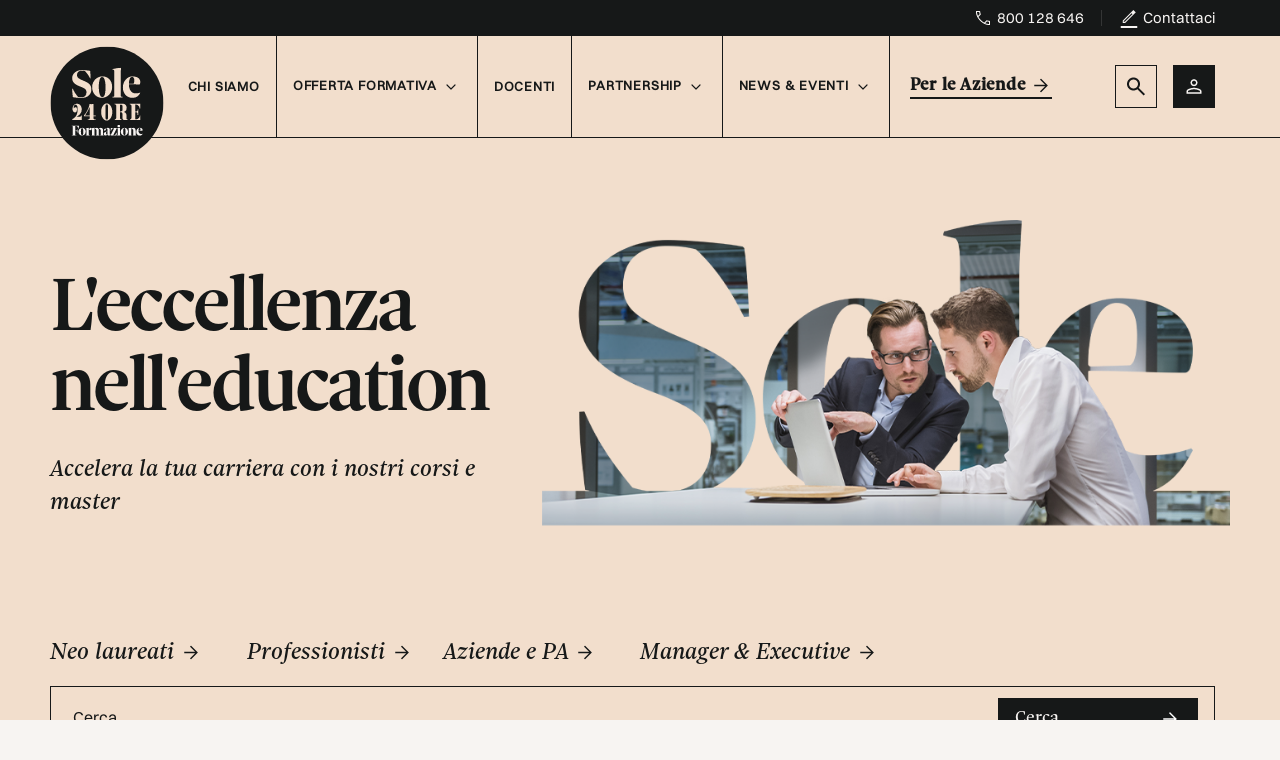

--- FILE ---
content_type: text/html; charset=UTF-8
request_url: https://sole24oreformazione.it/?code=PA2308&utm_source=.com&utm_campaign=diritto&utm_medium=link_hamburger&wpv_view_count=17523-TCPID20281CPID20281&wpv_paged=4
body_size: 158372
content:
<!DOCTYPE html>
<html lang="it">

<head>
    <title>Sole 24 ORE Formazione | Accelera la tua Carriera</title>
    <!-- meta -->
    <meta name="zoom-domain-verification" content="ZOOM_verify_w9M5GpKYjFP1Q6MWb6R8Sw">
    <meta http-equiv="Content-Type" content="text/html; charset=utf-8" />
    <meta name="viewport" content="width=device-width, initial-scale=1.0" />
        <meta property="og:locale" content="it_IT" />
    <meta property="og:type" content="website" />
    <meta property="og:url" content="https://sole24oreformazione.it" />
            <meta property="og:title" content="Sole 24 ORE Formazione | Accelera la tua Carriera" />
            <meta property="og:image" content="/images/meta-image.jpg" />
    <meta property="og:site_name" content="Sole 24 ORE Formazione" />

    <!-- link -->
    <link rel="canonical" href="https://sole24oreformazione.it">
    <link rel="icon" href="/images/favicon.ico">
    <link rel="stylesheet" href="/css/style.css">
    <link rel="stylesheet" href="/css/custom.css">
    <link rel="stylesheet" href="https://cdn.jsdelivr.net/gh/orestbida/cookieconsent@v3.0.0/dist/cookieconsent.css">
    <link rel="stylesheet" href="https://cdn.jsdelivr.net/npm/bootstrap-icons@1.11.3/font/bootstrap-icons.min.css">
    <link rel="stylesheet" href="https://cdn.jsdelivr.net/npm/bootstrap@4.3.1/dist/css/bootstrap.min.css" />
    <link href="https://fonts.googleapis.com/css2?family=Inter:wght@400;500;700&display=swap" rel="stylesheet" />
    <link rel="stylesheet" href="https://cdnjs.cloudflare.com/ajax/libs/OwlCarousel2/2.3.4/assets/owl.carousel.min.css"
        integrity="sha512-tS3S5qG0BlhnQROyJXvNjeEM4UpMXHrQfTGmbQ1gKmelCxlSEBUaxhRBj/EFTzpbP4RVSrpEikbmdJobCvhE3g=="
        crossorigin="anonymous" referrerpolicy="no-referrer" />
    <link rel="stylesheet"
        href="https://cdnjs.cloudflare.com/ajax/libs/OwlCarousel2/2.3.4/assets/owl.theme.default.min.css"
        integrity="sha512-sMXtMNL1zRzolHYKEujM2AqCLUR9F2C4/05cdbxjjLSRvMQIciEPCQZo++nk7go3BtSuK9kfa/s+a4f4i5pLkw=="
        crossorigin="anonymous" referrerpolicy="no-referrer" />

    <!-- script -->
    <script src="https://code.jquery.com/jquery-3.4.1.min.js"></script>
    <script src="https://cdn.jsdelivr.net/npm/popper.js@1.14.7/dist/umd/popper.min.js"></script>
    <script src="https://cdn.jsdelivr.net/npm/bootstrap@4.3.1/dist/js/bootstrap.min.js"></script>
    <script src="https://cdn.jsdelivr.net/gh/orestbida/cookieconsent@v3.0.0/dist/cookieconsent.umd.js"></script>
    <script src="https://cdnjs.cloudflare.com/ajax/libs/OwlCarousel2/2.3.4/owl.carousel.min.js"
        integrity="sha512-bPs7Ae6pVvhOSiIcyUClR7/q2OAsRiovw4vAkX+zJbw3ShAeeqezq50RIIcIURq7Oa20rW2n2q+fyXBNcU9lrw=="
        crossorigin="anonymous" referrerpolicy="no-referrer"></script>
    <script type="text/javascript" src="/scripts/index.js?v=1769537204"></script>
    <script type="text/javascript" src="/scripts/slider1.js?v=1769537204"></script>

    <script src="/scripts/slider3.js?v=1769537204"></script>
<script src="/scripts/slider1.js?v=1769537204" defer></script>
        <!-- tealium -->
<script src="//tags.tiqcdn.com/utag/ilsole24ore/formazione/prod/utag.sync.js"></script>

<!-- GA -->
<script>
    window.dataLayer = window.dataLayer || [];
    function gtag(){dataLayer.push(arguments);}
    gtag('consent', 'default', {
        'analytics_storage': 'granted',
        'ad_storage': 'denied',
        'ad_user_data': 'denied',
        'ad_personalization': 'denied',
        'wait_for_update': 500
    });
</script>
<!-- <script async src="/metrics?id=G-841WH25EPQ"></script> -->
<script async src="https://www.googletagmanager.com/gtag/js?id=G-841WH25EPQ"></script>
<script>
    gtag('set', 'allow_google_signals', false);
    gtag('js', new Date()); 
    gtag('config', 'G-841WH25EPQ');
    gtag('config', 'AW-11125095490'); 
    //gtag('event', 'conversion', {'send_to': 'AW-10803774109/arpeCNKe74EaEJ2F0p8o'});
</script>

<!-- Linkedin -->
<script type="text/plain" data-category="marketing">
    _linkedin_partner_id = "4855930"; window._linkedin_data_partner_ids = window._linkedin_data_partner_ids || []; window._linkedin_data_partner_ids.push(_linkedin_partner_id); 
</script>
<script type="text/plain" data-category="marketing">
    (function(l) { if (!l){window.lintrk = function(a,b){window.lintrk.q.push([a,b])}; window.lintrk.q=[]} var s = document.getElementsByTagName("script")[0]; var b = document.createElement("script"); b.type = "text/javascript";b.async = true; b.src = "https://snap.licdn.com/li.lms-analytics/insight.min.js"; s.parentNode.insertBefore(b, s);})(window.lintrk); 
</script> 

<!-- Meta -->
<script type="text/plain" data-category="marketing">
    !function(f,b,e,v,n,t,s)
    {if(f.fbq)return;n=f.fbq=function(){n.callMethod?
    n.callMethod.apply(n,arguments):n.queue.push(arguments)};
    if(!f._fbq)f._fbq=n;n.push=n;n.loaded=!0;n.version='2.0';
    n.queue=[];t=b.createElement(e);t.async=!0;
    t.src=v;s=b.getElementsByTagName(e)[0];
    s.parentNode.insertBefore(t,s)}(window, document,'script',
    'https://connect.facebook.net/en_US/fbevents.js');
    fbq('init', '1974764272854962');
    fbq('track', 'PageView');
</script>

<!-- Tag Bing-->
<script type="text/plain" data-category="marketing">
    (function(w,d,t,r,u)
    {
      var f,n,i;
      w[u]=w[u]||[],f=function()
      {
        var o={ti:"343183496", enableAutoSpaTracking: true};
        o.q=w[u],w[u]=new UET(o),w[u].push("pageLoad")
      },
      n=d.createElement(t),n.src=r,n.async=1,n.onload=n.onreadystatechange=function()
      {
        var s=this.readyState;
        s&&s!=="loaded"&&s!=="complete"||(f(),n.onload=n.onreadystatechange=null)
      },
      i=d.getElementsByTagName(t)[0],i.parentNode.insertBefore(n,i)
    })
    (window,document,"script","//bat.bing.com/bat.js","uetq");
</script>

<!-- HubSpot -->
<script type="text/plain" data-category="analytics" id="hs-script-loader" async defer src="//js-eu1.hs-scripts.com/26829402.js?businessUnitId=16511883"></script>
<script charset="utf-8" src="//js-eu1.hsforms.net/forms/embed/v2.js"></script>

<!-- CRM Multiversity -->
<script src="https://crm-server.multiversity.click/js/tracking.js"></script>

</head>

<body>
            <div id="sticky" class="">
    <!--header contact us-->
    <div class="background-black d-none d-xl-flex">
    <div class="row height-36-px width-1180-px">
        <div class="col-12 align-right">
            <img src="/images/call-light.svg" class="mr-1">
            <a href="tel:800128646"
                class="text-cream font-size-15-px font-family-switzer no-text-underline cursor-pointer">
                800 128 646
            </a>
            <span class="text-cream opacity-0-2 px-3">|</span>
            <img src="/images/pen-light.svg" class="mr-1">
            <a href="/contatti"
                class="text-cream font-size-15-px font-family-switzer no-text-underline cursor-pointer">
                Contattaci
            </a>
            <!-- <span class="text-cream opacity-0-2 px-3">|</span>
            <span class="text-cream font-size-15-px font-family-switzer cursor-pointer">
                IT
            </span>
            <img src="/images/expand-more-light.svg" class="size-20-20-px cursor-pointer"> -->
        </div>
    </div>
</div>    <!--header content-->
    <div id="header-content" class="background-beige border-bottom-1-px">
        <!--header e menù mobile-->
        <!--header mobile-->
<div class="row height-101-px width-1180-px d-flex d-xl-none">
    <div class="col px-4 border-right-1-px align-left d-flex justify-content-between">
        <a href="/" class="no-text-underline">
            <img src="/images/logo.svg" class="height-56-px cursor-pointer">
        </a>
        <div id="icons-mobile" class="d-none">
            <div class="border-1-px background-transparent p-2 mr-3 cursor-pointer" id="open-search-menu-btn-m">
                <img src="/images/search-black.svg">
            </div>
            <div class="border-1-px background-black p-2 cursor-pointer">
                <img src="/images/user-white.svg">
            </div>
        </div>
    </div>
    <div class="width-88-px align-center mobile-hamburger-wrapper">
        <img src="/images/close.svg" class="cursor-pointer mobile-hamburger-img close-hidden" id="close-btn">
        <img src="/images/hamburger-menu.svg" class="cursor-pointer mobile-hamburger-img" id="open-btn">
    </div>
</div>
<!--menu mobile-->
<div id="menu-mobile" class="d-none d-xl-none">
    <div class="row d-flex d-xl-none border-bottom-1-px">
        <div class="col-12 px-3 py-4 align-left border-top-1-px">
            <a href="/chi-siamo"
                class="text-black font-size-20-px font-family-switzer text-uppercase letter-spacing-1-17-px">
                Chi Siamo
            </a>
        </div>
        <div id="offer-mobile" class="col-12 px-3 py-4 align-left border-top-1-px d-flex justify-content-between">
            <a id="offer-link-mobile" href="/offerta-formativa" class="text-black font-size-20-px font-family-switzer text-uppercase letter-spacing-1-17-px">
                Offerta Formativa
            </a>
            <img id="expand-offer" src="/images/expand-more.svg" class="size-22-22-px cursor-pointer">
            <img id="collapse-offer" src="/images/arrow-top-light.svg" class="size-22-22-px d-none cursor-pointer">
        </div>
        <!--offer menu mobile opened-->
        <div id="offer-menu-opened" class="col-12 p-0 d-none">
            <div class="row">
                <!-- Tipologia -->
                <div id="education-mobile" class="col-12 py-4 align-left border-bottom-1-px">
                    <div class="row">
                        <div class="col-12 p-0 d-flex justify-content-between align-left">
                            <a href="#"
                                class="text-black font-size-20-px font-family-switzer text-uppercase letter-spacing-1-17-px">
                                Tipologia Corso
                            </a>
                            <img src="/images/add.svg" class="cursor-pointer">
                        </div>

                        <!--education menu mobile opened-->
                        <div id="education-menu-opened" class="col-12 p-0 d-none">
                            <div class="row">
                                                                    <div id="corsi-di-laurea-menu-mobile"
                                        class="col-12 p-3 align-left cursor-pointer">
                                        <div class="row">
                                            <div class="col-12 p-0 d-flex justify-content-between">
                                                <a href="/corsi-di-laurea"
                                                    class="text-black font-size-20-px font-family-switzer">
                                                    Corsi di laurea
                                                </a>
                                                <img id="expand-corsi-di-laurea" src="/images/expand-more.svg"
                                                    class="size-24-24-px cursor-pointer">
                                                <img id="collapse-corsi-di-laurea" src="/images/arrow-top.svg"
                                                    class="size-24-24-px d-none cursor-pointer">
                                            </div>
                                            <div id="corsi-di-laurea-menu-mobile-opened" class="col-12 p-0 d-none">
                                                <div class="row">
                                                                                                            <div class="col-12 mt-3 align-left">
                                                            <a href="/corso-di-laurea-magistrale"
                                                                class="text-black font-size-20-px font-family-switzer">
                                                                Corso di Laurea Magistrale
                                                            </a>
                                                        </div>
                                                                                                            <div class="col-12 mt-3 align-left">
                                                            <a href="/corsi-di-laurea-triennale"
                                                                class="text-black font-size-20-px font-family-switzer">
                                                                Corsi di Laurea Triennale
                                                            </a>
                                                        </div>
                                                                                                    </div>
                                            </div>
                                        </div>
                                    </div>
                                                                    <div id="master-menu-mobile"
                                        class="col-12 p-3 align-left cursor-pointer">
                                        <div class="row">
                                            <div class="col-12 p-0 d-flex justify-content-between">
                                                <a href="/master"
                                                    class="text-black font-size-20-px font-family-switzer">
                                                    Master
                                                </a>
                                                <img id="expand-master" src="/images/expand-more.svg"
                                                    class="size-24-24-px cursor-pointer">
                                                <img id="collapse-master" src="/images/arrow-top.svg"
                                                    class="size-24-24-px d-none cursor-pointer">
                                            </div>
                                            <div id="master-menu-mobile-opened" class="col-12 p-0 d-none">
                                                <div class="row">
                                                                                                            <div class="col-12 mt-3 align-left">
                                                            <a href="/master-full-time"
                                                                class="text-black font-size-20-px font-family-switzer">
                                                                Master Full Time
                                                            </a>
                                                        </div>
                                                                                                            <div class="col-12 mt-3 align-left">
                                                            <a href="/master-part-time"
                                                                class="text-black font-size-20-px font-family-switzer">
                                                                Master Part Time
                                                            </a>
                                                        </div>
                                                                                                            <div class="col-12 mt-3 align-left">
                                                            <a href="/master-executive"
                                                                class="text-black font-size-20-px font-family-switzer">
                                                                Master Executive
                                                            </a>
                                                        </div>
                                                                                                            <div class="col-12 mt-3 align-left">
                                                            <a href="/master-universtari"
                                                                class="text-black font-size-20-px font-family-switzer">
                                                                Master Universitari
                                                            </a>
                                                        </div>
                                                                                                    </div>
                                            </div>
                                        </div>
                                    </div>
                                                                    <div id="corsi-menu-mobile"
                                        class="col-12 p-3 align-left cursor-pointer">
                                        <div class="row">
                                            <div class="col-12 p-0 d-flex justify-content-between">
                                                <a href="/corsi"
                                                    class="text-black font-size-20-px font-family-switzer">
                                                    Corsi
                                                </a>
                                                <img id="expand-corsi" src="/images/expand-more.svg"
                                                    class="size-24-24-px cursor-pointer">
                                                <img id="collapse-corsi" src="/images/arrow-top.svg"
                                                    class="size-24-24-px d-none cursor-pointer">
                                            </div>
                                            <div id="corsi-menu-mobile-opened" class="col-12 p-0 d-none">
                                                <div class="row">
                                                                                                            <div class="col-12 mt-3 align-left">
                                                            <a href="/corsi-booster"
                                                                class="text-black font-size-20-px font-family-switzer">
                                                                Corsi Booster
                                                            </a>
                                                        </div>
                                                                                                            <div class="col-12 mt-3 align-left">
                                                            <a href="/corsi-on-demand"
                                                                class="text-black font-size-20-px font-family-switzer">
                                                                Corsi On-Demand
                                                            </a>
                                                        </div>
                                                                                                            <div class="col-12 mt-3 align-left">
                                                            <a href="/seminari"
                                                                class="text-black font-size-20-px font-family-switzer">
                                                                Seminari
                                                            </a>
                                                        </div>
                                                                                                            <div class="col-12 mt-3 align-left">
                                                            <a href="/corsi-part-time-weekend"
                                                                class="text-black font-size-20-px font-family-switzer">
                                                                Corsi Part Time Weekend
                                                            </a>
                                                        </div>
                                                                                                            <div class="col-12 mt-3 align-left">
                                                            <a href="/masterclass"
                                                                class="text-black font-size-20-px font-family-switzer">
                                                                Masterclass
                                                            </a>
                                                        </div>
                                                                                                    </div>
                                            </div>
                                        </div>
                                    </div>
                                                                    <div id="percorsi-professionali-menu-mobile"
                                        class="col-12 p-3 align-left cursor-pointer">
                                        <div class="row">
                                            <div class="col-12 p-0 d-flex justify-content-between">
                                                <a href="/percorsi-professionali"
                                                    class="text-black font-size-20-px font-family-switzer">
                                                    Percorsi Professionali
                                                </a>
                                                <img id="expand-percorsi-professionali" src="/images/expand-more.svg"
                                                    class="size-24-24-px cursor-pointer">
                                                <img id="collapse-percorsi-professionali" src="/images/arrow-top.svg"
                                                    class="size-24-24-px d-none cursor-pointer">
                                            </div>
                                            <div id="percorsi-professionali-menu-mobile-opened" class="col-12 p-0 d-none">
                                                <div class="row">
                                                                                                            <div class="col-12 mt-3 align-left">
                                                            <a href="/percorsi-di-approfondimento"
                                                                class="text-black font-size-20-px font-family-switzer">
                                                                Percorsi di Approfondimento
                                                            </a>
                                                        </div>
                                                                                                            <div class="col-12 mt-3 align-left">
                                                            <a href="/corsi-per-collaboratori-e-dipendenti"
                                                                class="text-black font-size-20-px font-family-switzer">
                                                                Corsi per collaboratori e dipendenti
                                                            </a>
                                                        </div>
                                                                                                            <div class="col-12 mt-3 align-left">
                                                            <a href="/laboratori-professionali"
                                                                class="text-black font-size-20-px font-family-switzer">
                                                                Laboratori Professionali
                                                            </a>
                                                        </div>
                                                                                                            <div class="col-12 mt-3 align-left">
                                                            <a href="/percorsi-di-aggiornamento-continuativo"
                                                                class="text-black font-size-20-px font-family-switzer">
                                                                Percorsi di Aggiornamento (continuativo)
                                                            </a>
                                                        </div>
                                                                                                            <div class="col-12 mt-3 align-left">
                                                            <a href="/abbonamenti-all-inclusive"
                                                                class="text-black font-size-20-px font-family-switzer">
                                                                Abbonamenti All Inclusive 
                                                            </a>
                                                        </div>
                                                                                                    </div>
                                            </div>
                                        </div>
                                    </div>
                                                                    <div id="laboratori-menu-mobile"
                                        class="col-12 p-3 align-left cursor-pointer">
                                        <div class="row">
                                            <div class="col-12 p-0 d-flex justify-content-between">
                                                <a href="/laboratori"
                                                    class="text-black font-size-20-px font-family-switzer">
                                                    Laboratori
                                                </a>
                                                <img id="expand-laboratori" src="/images/expand-more.svg"
                                                    class="size-24-24-px cursor-pointer">
                                                <img id="collapse-laboratori" src="/images/arrow-top.svg"
                                                    class="size-24-24-px d-none cursor-pointer">
                                            </div>
                                            <div id="laboratori-menu-mobile-opened" class="col-12 p-0 d-none">
                                                <div class="row">
                                                                                                            <div class="col-12 mt-3 align-left">
                                                            <a href="/laboratori"
                                                                class="text-black font-size-20-px font-family-switzer">
                                                                Laboratori
                                                            </a>
                                                        </div>
                                                                                                    </div>
                                            </div>
                                        </div>
                                    </div>
                                                            </div>
                        </div>
                    </div>
                </div>
                <!-- Profili -->
                <div id="profile-mobile" class="col-12 py-4 align-left border-bottom-1-px">
                    <div class="row">
                        <div class="col-12 p-0 d-flex justify-content-between align-left">
                            <a href="#"
                                class="text-black font-size-20-px font-family-switzer text-uppercase letter-spacing-1-17-px">
                                Profili
                            </a>
                            <img src="/images/add.svg" class="cursor-pointer">
                        </div>
                        <!--profile menu mobile opened-->
                        <div id="profile-menu-opened" class="col-12 p-0 d-none">
                            <div class="row">
                                <!-- <div class="col-12 px-0 mt-4 align-left d-flex justify-content-between">
                                        <a href="/neodiplomati" class="text-black font-size-20-px font-family-switzer">
                                            Neodiplomati
                                        </a>
                                    </div> -->
                                <div class="col-12 px-0 mt-4 align-left d-flex justify-content-between">
                                    <a href="/neolaureati" class="text-black font-size-20-px font-family-switzer">
                                        Neo laureati
                                    </a>
                                </div>
                                <div class="col-12 px-0 mt-4 align-left d-flex justify-content-between">
                                    <a href="/professionisti" class="text-black font-size-20-px font-family-switzer">
                                        Professionisti
                                    </a>
                                </div>
                                <div class="col-12 px-0 mt-4 align-left d-flex justify-content-between">
                                    <a href="/aziende" class="text-black font-size-20-px font-family-switzer">
                                        Aziende e PA
                                    </a>
                                </div>
                                <div class="col-12 px-0 mt-4 align-left d-flex justify-content-between">
                                    <a href="/manager-executive" class="text-black font-size-20-px font-family-switzer">
                                        Manager & Executive
                                    </a>
                                </div>
                            </div>
                        </div>
                    </div>
                </div>
                <div id="area-mobile" class="col-12 py-4 align-left border-bottom-1-px">
                    <div class="row">
                        <div class="col-12 p-0 d-flex justify-content-between align-left">
                            <a href="#"
                                class="text-black font-size-20-px font-family-switzer text-uppercase letter-spacing-1-17-px">
                                Area Tematica
                            </a>
                            <img src="/images/add.svg" class="cursor-pointer">
                        </div>
                        <!--area menu mobile opened-->
                        <div id="area-menu-opened" class="col-12 p-0 d-none">
                            <div class="row">
                                                                    <div id="digital-tech-e-innovation-menu-mobile"
                                        class="col-12 p-3 align-left d-flex justify-content-between">
                                        <div class="row">
                                            <div class="col-12 p-0 d-flex justify-content-between">
                                                <a href="/digital-tech-e-innovation"
                                                    class="text-black font-size-20-px font-family-switzer">
                                                    AI, Digital, Tech &amp; Innovation
                                                </a>
                                                <img id="expand-digital-tech-e-innovation" src="/images/expand-more.svg"
                                                    class="size-24-24-px cursor-pointer">
                                                <img id="collapse-digital-tech-e-innovation" src="/images/arrow-top.svg"
                                                    class="size-24-24-px d-none cursor-pointer">
                                            </div>
                                            <div id="digital-tech-e-innovation-menu-desktop-mobile"
                                                class="col-12 p-0 d-none">
                                                <div class="row">
                                                                                                            <div class="col-12 mt-3 align-left">
                                                            <a href="/digital-tech-e-innovation/digital-marketing"
                                                                class="text-black font-size-20-px font-family-switzer">
                                                                Digital Marketing
                                                            </a>
                                                        </div>
                                                                                                            <div class="col-12 mt-3 align-left">
                                                            <a href="/digital-tech-e-innovation/data-e-cybersecurity"
                                                                class="text-black font-size-20-px font-family-switzer">
                                                                Data &amp; Cybersecurity
                                                            </a>
                                                        </div>
                                                                                                            <div class="col-12 mt-3 align-left">
                                                            <a href="/digital-tech-e-innovation/artificial-intelligence-e-big-data"
                                                                class="text-black font-size-20-px font-family-switzer">
                                                                Artificial Intelligence &amp; Big Data
                                                            </a>
                                                        </div>
                                                                                                    </div>
                                            </div>
                                        </div>
                                    </div>
                                                                    <div id="esg-e-de-e-i-menu-mobile"
                                        class="col-12 p-3 align-left d-flex justify-content-between">
                                        <div class="row">
                                            <div class="col-12 p-0 d-flex justify-content-between">
                                                <a href="/esg-e-de-e-i"
                                                    class="text-black font-size-20-px font-family-switzer">
                                                    ESG &amp; DE&amp;I
                                                </a>
                                                <img id="expand-esg-e-de-e-i" src="/images/expand-more.svg"
                                                    class="size-24-24-px cursor-pointer">
                                                <img id="collapse-esg-e-de-e-i" src="/images/arrow-top.svg"
                                                    class="size-24-24-px d-none cursor-pointer">
                                            </div>
                                            <div id="esg-e-de-e-i-menu-desktop-mobile"
                                                class="col-12 p-0 d-none">
                                                <div class="row">
                                                                                                            <div class="col-12 mt-3 align-left">
                                                            <a href="/esg-e-de-e-i/d-i"
                                                                class="text-black font-size-20-px font-family-switzer">
                                                                DE&amp;I
                                                            </a>
                                                        </div>
                                                                                                            <div class="col-12 mt-3 align-left">
                                                            <a href="/esg-e-de-e-i/esg"
                                                                class="text-black font-size-20-px font-family-switzer">
                                                                ESG
                                                            </a>
                                                        </div>
                                                                                                    </div>
                                            </div>
                                        </div>
                                    </div>
                                                                    <div id="gestione-dimpresa-menu-mobile"
                                        class="col-12 p-3 align-left d-flex justify-content-between">
                                        <div class="row">
                                            <div class="col-12 p-0 d-flex justify-content-between">
                                                <a href="/gestione-dimpresa"
                                                    class="text-black font-size-20-px font-family-switzer">
                                                    Gestione d&#039;Impresa &amp; HR
                                                </a>
                                                <img id="expand-gestione-dimpresa" src="/images/expand-more.svg"
                                                    class="size-24-24-px cursor-pointer">
                                                <img id="collapse-gestione-dimpresa" src="/images/arrow-top.svg"
                                                    class="size-24-24-px d-none cursor-pointer">
                                            </div>
                                            <div id="gestione-dimpresa-menu-desktop-mobile"
                                                class="col-12 p-0 d-none">
                                                <div class="row">
                                                                                                            <div class="col-12 mt-3 align-left">
                                                            <a href="/gestione-dimpresa/hr"
                                                                class="text-black font-size-20-px font-family-switzer">
                                                                HR
                                                            </a>
                                                        </div>
                                                                                                            <div class="col-12 mt-3 align-left">
                                                            <a href="/gestione-dimpresa/gestione-dimpresa"
                                                                class="text-black font-size-20-px font-family-switzer">
                                                                Strategy
                                                            </a>
                                                        </div>
                                                                                                            <div class="col-12 mt-3 align-left">
                                                            <a href="/gestione-dimpresa/amministrazione-finanza-e-controllo"
                                                                class="text-black font-size-20-px font-family-switzer">
                                                                Amministrazione, finanza e controllo
                                                            </a>
                                                        </div>
                                                                                                            <div class="col-12 mt-3 align-left">
                                                            <a href="/gestione-dimpresa/project-management"
                                                                class="text-black font-size-20-px font-family-switzer">
                                                                Project Management
                                                            </a>
                                                        </div>
                                                                                                            <div class="col-12 mt-3 align-left">
                                                            <a href="/gestione-dimpresa/personal-development"
                                                                class="text-black font-size-20-px font-family-switzer">
                                                                Personal Development
                                                            </a>
                                                        </div>
                                                                                                            <div class="col-12 mt-3 align-left">
                                                            <a href="/gestione-dimpresa/vendite-e-retail"
                                                                class="text-black font-size-20-px font-family-switzer">
                                                                Vendite e Retail
                                                            </a>
                                                        </div>
                                                                                                    </div>
                                            </div>
                                        </div>
                                    </div>
                                                                    <div id="industry-menu-mobile"
                                        class="col-12 p-3 align-left d-flex justify-content-between">
                                        <div class="row">
                                            <div class="col-12 p-0 d-flex justify-content-between">
                                                <a href="/industry"
                                                    class="text-black font-size-20-px font-family-switzer">
                                                    Industry
                                                </a>
                                                <img id="expand-industry" src="/images/expand-more.svg"
                                                    class="size-24-24-px cursor-pointer">
                                                <img id="collapse-industry" src="/images/arrow-top.svg"
                                                    class="size-24-24-px d-none cursor-pointer">
                                            </div>
                                            <div id="industry-menu-desktop-mobile"
                                                class="col-12 p-0 d-none">
                                                <div class="row">
                                                                                                            <div class="col-12 mt-3 align-left">
                                                            <a href="/industry/food-and-beverage"
                                                                class="text-black font-size-20-px font-family-switzer">
                                                                Food and Beverage
                                                            </a>
                                                        </div>
                                                                                                            <div class="col-12 mt-3 align-left">
                                                            <a href="/industry/healthcare"
                                                                class="text-black font-size-20-px font-family-switzer">
                                                                Healthcare
                                                            </a>
                                                        </div>
                                                                                                            <div class="col-12 mt-3 align-left">
                                                            <a href="/industry/eventi"
                                                                class="text-black font-size-20-px font-family-switzer">
                                                                Eventi
                                                            </a>
                                                        </div>
                                                                                                            <div class="col-12 mt-3 align-left">
                                                            <a href="/industry/enti-e-pa"
                                                                class="text-black font-size-20-px font-family-switzer">
                                                                Enti &amp; PA
                                                            </a>
                                                        </div>
                                                                                                            <div class="col-12 mt-3 align-left">
                                                            <a href="/industry/lobbying"
                                                                class="text-black font-size-20-px font-family-switzer">
                                                                Lobbying
                                                            </a>
                                                        </div>
                                                                                                            <div class="col-12 mt-3 align-left">
                                                            <a href="/industry/energy"
                                                                class="text-black font-size-20-px font-family-switzer">
                                                                Energy
                                                            </a>
                                                        </div>
                                                                                                            <div class="col-12 mt-3 align-left">
                                                            <a href="/industry/sport-e-entertainment"
                                                                class="text-black font-size-20-px font-family-switzer">
                                                                Sport &amp; Entertainment
                                                            </a>
                                                        </div>
                                                                                                    </div>
                                            </div>
                                        </div>
                                    </div>
                                                                    <div id="norme-e-tributi-menu-mobile"
                                        class="col-12 p-3 align-left d-flex justify-content-between">
                                        <div class="row">
                                            <div class="col-12 p-0 d-flex justify-content-between">
                                                <a href="/norme-e-tributi"
                                                    class="text-black font-size-20-px font-family-switzer">
                                                    Norme &amp; Tributi
                                                </a>
                                                <img id="expand-norme-e-tributi" src="/images/expand-more.svg"
                                                    class="size-24-24-px cursor-pointer">
                                                <img id="collapse-norme-e-tributi" src="/images/arrow-top.svg"
                                                    class="size-24-24-px d-none cursor-pointer">
                                            </div>
                                            <div id="norme-e-tributi-menu-desktop-mobile"
                                                class="col-12 p-0 d-none">
                                                <div class="row">
                                                                                                            <div class="col-12 mt-3 align-left">
                                                            <a href="/norme-e-tributi/fisco"
                                                                class="text-black font-size-20-px font-family-switzer">
                                                                Fisco
                                                            </a>
                                                        </div>
                                                                                                            <div class="col-12 mt-3 align-left">
                                                            <a href="/norme-e-tributi/lavoro"
                                                                class="text-black font-size-20-px font-family-switzer">
                                                                Lavoro
                                                            </a>
                                                        </div>
                                                                                                            <div class="col-12 mt-3 align-left">
                                                            <a href="/norme-e-tributi/legale"
                                                                class="text-black font-size-20-px font-family-switzer">
                                                                Legale
                                                            </a>
                                                        </div>
                                                                                                    </div>
                                            </div>
                                        </div>
                                    </div>
                                                                    <div id="giornalismo-menu-mobile"
                                        class="col-12 p-3 align-left d-flex justify-content-between">
                                        <div class="row">
                                            <div class="col-12 p-0 d-flex justify-content-between">
                                                <a href="/giornalismo"
                                                    class="text-black font-size-20-px font-family-switzer">
                                                    Giornalismo
                                                </a>
                                                <img id="expand-giornalismo" src="/images/expand-more.svg"
                                                    class="size-24-24-px cursor-pointer">
                                                <img id="collapse-giornalismo" src="/images/arrow-top.svg"
                                                    class="size-24-24-px d-none cursor-pointer">
                                            </div>
                                            <div id="giornalismo-menu-desktop-mobile"
                                                class="col-12 p-0 d-none">
                                                <div class="row">
                                                                                                            <div class="col-12 mt-3 align-left">
                                                            <a href="/giornalismo/giornalismo"
                                                                class="text-black font-size-20-px font-family-switzer">
                                                                Giornalismo
                                                            </a>
                                                        </div>
                                                                                                    </div>
                                            </div>
                                        </div>
                                    </div>
                                                            </div>
                        </div>
                    </div>
                </div>
                <div class="col-12 py-4">
                    <div class="row">
                        <div class="col-12 pl-0 mb-4">
                            <span
                                class="text-black font-size-20-px font-family-switzer text-uppercase letter-spacing-1-17-px">
                                In Evidenza
                            </span>
                        </div>
                        <div class="col-12 pl-0">
                            <div id="owl-course-card-evidenza-header-mobile"
                                class="width-343-px d-flex owl-carousel owl-theme">
                                <!-- slider evidenza -->
                                                                    <div class="custom-box-shadow-card slider-card-highlights h-100 min-height-214 min-width-343-px pt-3 pl-3 pr-3 pb-2 border-bottom-indianred-13-px"
                                        style="border-bottom: 7px solid #364275; background: url('//images.ctfassets.net/5bcqzxwt09xw/4CjxOiBLdw05UZH8oXOoTD/e2b5a35e0b28ed6aff3cac1c6e28e765/fisco_1144x763px.jpg'); background-size: cover; background-repeat: no-repeat;">
                                        <div class="row min-height-214 flex-column justify-content-between">
                                            <div class="col-12 p-0">
                                                <span
                                                    class="text-white text-uppercase font-family-switzer font-size-12-px letter-spacing-3-6-px">
                                                    Percorso di Aggiornamento (continuativo)
                                                </span>
                                            </div>
                                            <div class="col-12 p-0">
                                                <span
                                                    class="d-block text-white font-size-24-px-menu font-weight-500 letter-spacing-minus-0-16-px">
                                                    <a href="/master-telefisco"
                                                        class="text-white">Master Telefisco</a>
                                                </span>
                                                <div
                                                    class="d-block text-white font-size-12-px opacity-0-6 font-family-switzer">
                                                    <p><strong>Master Telefisco </strong>&egrave; il percorso di formazione e informazione del Sole 24 ORE, sviluppato in stretta sinergia con il Quotidiano, che mira a valorizzare su base continuativa il modello Telefisco, da oltre trent&rsquo;anni il riferimento nel settore tributario. </p>
                                                </div>
                                            </div>
                                        </div>
                                    </div>
                                                                    <div class="custom-box-shadow-card slider-card-highlights h-100 min-height-214 min-width-343-px pt-3 pl-3 pr-3 pb-2 border-bottom-indianred-13-px"
                                        style="border-bottom: 7px solid #364275; background: url('//images.ctfassets.net/5bcqzxwt09xw/38oSV5hOrYlJ1E7H3jGyFo/22a7941f2b29c571729b7b0f55e56153/legale-1144x763px.jpg'); background-size: cover; background-repeat: no-repeat;">
                                        <div class="row min-height-214 flex-column justify-content-between">
                                            <div class="col-12 p-0">
                                                <span
                                                    class="text-white text-uppercase font-family-switzer font-size-12-px letter-spacing-3-6-px">
                                                    Percorso di Approfondimento
                                                </span>
                                            </div>
                                            <div class="col-12 p-0">
                                                <span
                                                    class="d-block text-white font-size-24-px-menu font-weight-500 letter-spacing-minus-0-16-px">
                                                    <a href="/lai-nellimpresa-limpatto-sul-business-e-le-responsabilita"
                                                        class="text-white">L’AI nell’impresa: l’impatto sul business e le responsabilità </a>
                                                </span>
                                                <div
                                                    class="d-block text-white font-size-12-px opacity-0-6 font-family-switzer">
                                                    <p>Partendo dall&rsquo;analisi dei testi normativi e contrattuali, il corso si propone di illustrare le principali problematiche connesse all&rsquo;utilizzo dell&rsquo;Intelligenza Artificiale e in particolare di Chat GPT, Deep Seek e pi&ugrave; in generale i chatbot oramai molto utilizzati dalle imprese per scopi pubblicitari, di marketing, di analisi dei prodotti e di selezione ed individuazione della clientela.&nbsp; </p>
                                                </div>
                                            </div>
                                        </div>
                                    </div>
                                                                    <div class="custom-box-shadow-card slider-card-highlights h-100 min-height-214 min-width-343-px pt-3 pl-3 pr-3 pb-2 border-bottom-indianred-13-px"
                                        style="border-bottom: 7px solid #364275; background: url('//images.ctfassets.net/5bcqzxwt09xw/4CjxOiBLdw05UZH8oXOoTD/e2b5a35e0b28ed6aff3cac1c6e28e765/fisco_1144x763px.jpg'); background-size: cover; background-repeat: no-repeat;">
                                        <div class="row min-height-214 flex-column justify-content-between">
                                            <div class="col-12 p-0">
                                                <span
                                                    class="text-white text-uppercase font-family-switzer font-size-12-px letter-spacing-3-6-px">
                                                    Percorso di Approfondimento
                                                </span>
                                            </div>
                                            <div class="col-12 p-0">
                                                <span
                                                    class="d-block text-white font-size-24-px-menu font-weight-500 letter-spacing-minus-0-16-px">
                                                    <a href="/master-tributario-sole-24-ore-sts-deloitte"
                                                        class="text-white">Master Tributario Sole 24 ORE - STS Deloitte</a>
                                                </span>
                                                <div
                                                    class="d-block text-white font-size-12-px opacity-0-6 font-family-switzer">
                                                    <p>Un&rsquo;opportunit&agrave; unica per entrare nel mondo della consulenza! <strong>Da subito un contratto di lavoro autonomo della durata di 24 mesi con STS </strong><a href="https://www2.deloitte.com/it/it.html" title=""><strong>Deloitte</strong></a>.</p><p></p>
                                                </div>
                                            </div>
                                        </div>
                                    </div>
                                                            </div>

                        </div>
                    </div>
                </div>
            </div>
        </div>
        <div class="col-12 px-3 py-4 align-left border-top-1-px">
            <a href="/docenti"
                class="text-black font-size-20-px font-family-switzer text-uppercase letter-spacing-1-17-px">
                Docenti
            </a>
        </div>

        <div id="partner-mobile" class="col-12 px-3 py-4 align-left border-top-1-px d-flex justify-content-between">
            <a id="partner-link-mobile" href="/partner" class="text-black font-size-20-px font-family-switzer text-uppercase letter-spacing-1-17-px">
                Partnership
            </a>
            <img id="expand-partner" src="/images/expand-more.svg" class="size-22-22-px cursor-pointer">
            <img id="collapse-partner" src="/images/arrow-top-light.svg" class="size-22-22-px d-none cursor-pointer">
        </div>

        <div id="news-mobile" class="col-12 px-3 py-4 align-left border-top-1-px d-flex justify-content-between">
            <a id="news-link-mobile" href="/news" class="text-black font-size-20-px font-family-switzer text-uppercase letter-spacing-1-17-px">
                News & Eventi
            </a>
            <img id="expand-news" src="/images/expand-more.svg" class="size-22-22-px cursor-pointer">
            <img id="collapse-news" src="/images/arrow-top-light.svg" class="size-22-22-px d-none cursor-pointer">
        </div>

        <!-- partner menu mobile opened -->
        <div id="partner-menu-opened" class="col-12 p-0 d-none">
            <div class="row">
                <div class="col-12 px-3 py-3 align-left border-top-1-px">
                    <div class="col-12 mt-3 align-left">
                        <a href="/partner" class="text-black font-size-20-px font-family-switzer">
                            Tutti i Partner
                        </a>
                    </div>
                </div>
                <div class="col-12 px-3 py-3 align-left border-top-1-px">
                    <div class="col-12 mt-3 align-left">
                        <a href="/coaching" class="text-black font-size-20-px font-family-switzer">
                            Coaching con FYM
                        </a>
                    </div>
                </div>
                <div class="col-12 px-3 py-3 align-left border-top-1-px">
                    <div class="col-12 mt-3 align-left">
                        <a href="/mediaworld" class="text-black font-size-20-px font-family-switzer">
                            Corsi con MEDIAWORLD
                        </a>
                    </div>
                </div>
            </div>
        </div>


            <!-- partner menu mobile opened -->
        <div id="news-menu-opened" class="col-12 p-0 d-none">
            <div class="row">
                <div class="col-12 px-3 py-3 align-left border-top-1-px">
                    <div class="col-12 mt-3 align-left">
                        <a href="/journal" class="text-black font-size-20-px font-family-switzer">
                            Journal
                        </a>
                    </div>
                </div>
                <div class="col-12 px-3 py-3 align-left border-top-1-px">
                    <div class="col-12 mt-3 align-left">
                        <a href="/eventi" class="text-black font-size-20-px font-family-switzer">
                           Eventi
                        </a>
                    </div>
                </div>
            </div>
        </div>
        <div class="col-12 px-3 py-4 align-left border-top-1-px d-flex justify-content-between">
            <a href="/per-aziende" class="text-black font-size-24-px-menu font-weight-700 border-bottom-2-px">
                Per le Aziende
            </a>
            <a href="/per-aziende">
                <img src="/images/arrow-right.svg">
            </a>
        </div>
    </div>
    <!--fixed mobile-->
    <div class="row background-beige height-63-px border-top-1-px bottom-0 position-fixed">
        <div class="col-5 align-center border-right-1-px">
            <img src="/images/call.svg" class="mr-1">
            <a href="tel:800128646" class="text-black font-size-18-px font-weight-500 font-family-switzer">800
                128 646</a>
        </div>
        <div class="col-5 align-center border-right-1-px">
            <img src="/images/pen.svg" class="mr-1">
            <a href="/contatti" class="text-black font-size-18-px font-weight-500 font-family-switzer cursor-pointer">
                Contattaci
            </a>
        </div>
        <!-- <div class="col-2 align-center cursor-pointer">
                <select class="text-black font-size-18-px font-weight-500 font-family-switzer">
                    <option value="" selected="">IT</option>
                </select>
            </div> -->
    </div>
</div>
        <!--header desktop-->
        <!--header desktop-->
  <div class="row height-101-px width-1180-px d-none d-xl-flex">
      <div class="col-1 align-center">
          <a href="/" class="no-text-underline">
              <img src="/images/logo.svg"
                  class="position-absolute left-0 bottom-minus-23-px width-114-px height-114-px cursor-pointer z-2">
          </a>
      </div>
      <div class="col-10 p-0 align-center">
          <a href="/chi-siamo"
              class="text-black font-size-13-px font-family-switzer text-uppercase letter-spacing-0-78-px">
              Chi Siamo
          </a>
          <div class="mx-3 h-100 border-right-1-px"></div>
          <span id="offer-desktop"
              class="text-black font-size-13-px font-family-switzer text-uppercase letter-spacing-0-78-px span-link cursor-pointer">
              Offerta Formativa
              <img src="/images/expand-more.svg" class="size-20-20-px cursor-pointer">
          </span>
          <div class="mx-3 h-100 border-right-1-px"></div>
          <a href="/docenti"
              class="text-black font-size-13-px font-family-switzer text-uppercase letter-spacing-0-78-px">
              Docenti
          </a>

          <div class="mx-3 h-100 border-right-1-px"></div>
          <span id="partner-desktop-toggle"
              class="text-black font-size-13-px font-family-switzer text-uppercase letter-spacing-0-78-px span-link cursor-pointer">
              Partnership
              <img src="/images/expand-more.svg" class="size-20-20-px cursor-pointer">
          </span>
          <div class="mx-3 h-100 border-right-1-px"></div>
         <span id="news-desktop-toggle"
              class="text-black font-size-13-px font-family-switzer text-uppercase letter-spacing-0-78-px span-link cursor-pointer">
              News & Eventi
              <img src="/images/expand-more.svg" class="size-20-20-px cursor-pointer">
          </span>
          <div class="mx-3 h-100 border-right-1-px"></div>
          <a href="/per-aziende"
              class="text-black ml-1 mr-2-5 font-size-18-px font-weight-700 letter-spacing-0-78-px border-bottom-2-px">
              Per le Aziende
              <img src="/images/arrow-right.svg">
          </a>
      </div>
      <div class="col-1 align-right">
          <div id="open-search-menu-btn" class="border-1-px background-transparent p-2 mr-3 cursor-pointer">
              <img src="/images/search-black.svg">
          </div>
          <a href="https://formazione.24oreprofessionale.com/auth/login" class="border-1-px background-black p-2 cursor-pointer">
              <img src="/images/user-white.svg">
          </a>
      </div>
  </div>
    </div>
      <!--menù desktop-->
    <!--menu desktop-->
 <div id="menu-desktop" class="background-beige d-none d-xl-none">
     <div class="row width-1180-px">
         <div class="col-6 mt-4 py-4 align-left">
             <a href="/offerta-formativa" class="text-black font-size-18-px font-weight-700 border-bottom-2-px">
                 <span class="mr-2">
                     Tutta l'Offerta Formativa
                 </span>
                 <img src="/images/arrow-right.svg">
             </a>
         </div>
         <div class="col-6 mt-4 py-4 align-right">
             <img id="close-offer-desktop" src="/images/close.svg" class="cursor-pointer">
         </div>
         <!--2° row-->
         <div class="col-6 mt-3 pb-4-2">
             <div class="row">
                 <div class="col-6 pl-0">
                     <!--profiles desktop-->
                     <div class="row">
                         <div class="col-12 mb-4">
                             <span
                                 class="text-black font-size-14-px font-weight-400 font-family-switzer text-uppercase letter-spacing-5-px">
                                 Profili
                             </span>
                         </div>
                         <!-- <div class="col-12 p-3 align-left border-bottom-1-px d-flex justify-content-between">
                            <a href="/neodiplomati" class="text-black font-size-16-px font-weight-500 font-family-switzer border-bottom-transparent-2-px">
                                Neodiplomati
                            </a>
                        </div> -->
                         <div class="col-12 p-3 align-left border-bottom-1-px d-flex justify-content-between">
                             <a href="/neolaureati"
                                 class="text-black font-size-16-px font-weight-500 font-family-switzer border-bottom-transparent-2-px">
                                 Neo laureati
                             </a>
                         </div>
                         <div class="col-12 p-3 align-left border-bottom-1-px d-flex justify-content-between">
                             <a href="/professionisti"
                                 class="text-black font-size-16-px font-weight-500 font-family-switzer border-bottom-transparent-2-px">
                                 Professionisti
                             </a>
                         </div>
                         <div class="col-12 p-3 align-left border-bottom-1-px d-flex justify-content-between">
                             <a href="/aziende"
                                 class="text-black font-size-16-px font-weight-500 font-family-switzer border-bottom-transparent-2-px">
                                 Aziende e PA
                             </a>
                         </div>
                         <div class="col-12 p-3 align-left border-bottom-1-px d-flex justify-content-between">
                             <a href="/manager-executive"
                                 class="text-black font-size-16-px font-weight-500 font-family-switzer border-bottom-transparent-2-px">
                                 Manager & Executive
                             </a>
                         </div>
                     </div>
                     <!--education desktop-->
                     <div class="row">
                         <div class="col-12 mt-5  mb-4">
                             <span
                                 class="text-black font-size-14-px font-weight-400 font-family-switzer text-uppercase letter-spacing-5-px">
                                 Tipologia Corso
                             </span>
                         </div>
                                                      <div id="corsi-di-laurea-menu-desktop"
                                 class="col-12 p-3 align-left border-bottom-1-px cursor-pointer">
                                 <div class="row">
                                     <div class="col-12 p-0 d-flex justify-content-between">
                                         <a href="/corsi-di-laurea"
                                             class="text-black font-size-16-px font-weight-500 font-family-switzer border-bottom-transparent-2-px">
                                             Corsi di laurea
                                         </a>
                                         <img id="expand-corsi-di-laurea" src="/images/expand-more.svg"
                                             class="size-24-24-px cursor-pointer">
                                         <img id="collapse-corsi-di-laurea" src="/images/arrow-top.svg"
                                             class="size-24-24-px d-none cursor-pointer">
                                     </div>
                                     <div id="corsi-di-laurea-menu-desktop-opened" class="col-12 p-0 d-none">
                                         <div class="row">
                                                                                              <div class="col-12 mt-3 align-left">
                                                     <a href="/corso-di-laurea-magistrale"
                                                         class="text-black font-size-14-px font-weight-400 font-family-switzer border-bottom-transparent-2-px">
                                                         Corso di Laurea Magistrale
                                                     </a>
                                                 </div>
                                                                                              <div class="col-12 mt-3 align-left">
                                                     <a href="/corsi-di-laurea-triennale"
                                                         class="text-black font-size-14-px font-weight-400 font-family-switzer border-bottom-transparent-2-px">
                                                         Corsi di Laurea Triennale
                                                     </a>
                                                 </div>
                                                                                      </div>
                                     </div>
                                 </div>
                             </div>
                                                      <div id="master-menu-desktop"
                                 class="col-12 p-3 align-left border-bottom-1-px cursor-pointer">
                                 <div class="row">
                                     <div class="col-12 p-0 d-flex justify-content-between">
                                         <a href="/master"
                                             class="text-black font-size-16-px font-weight-500 font-family-switzer border-bottom-transparent-2-px">
                                             Master
                                         </a>
                                         <img id="expand-master" src="/images/expand-more.svg"
                                             class="size-24-24-px cursor-pointer">
                                         <img id="collapse-master" src="/images/arrow-top.svg"
                                             class="size-24-24-px d-none cursor-pointer">
                                     </div>
                                     <div id="master-menu-desktop-opened" class="col-12 p-0 d-none">
                                         <div class="row">
                                                                                              <div class="col-12 mt-3 align-left">
                                                     <a href="/master-full-time"
                                                         class="text-black font-size-14-px font-weight-400 font-family-switzer border-bottom-transparent-2-px">
                                                         Master Full Time
                                                     </a>
                                                 </div>
                                                                                              <div class="col-12 mt-3 align-left">
                                                     <a href="/master-part-time"
                                                         class="text-black font-size-14-px font-weight-400 font-family-switzer border-bottom-transparent-2-px">
                                                         Master Part Time
                                                     </a>
                                                 </div>
                                                                                              <div class="col-12 mt-3 align-left">
                                                     <a href="/master-executive"
                                                         class="text-black font-size-14-px font-weight-400 font-family-switzer border-bottom-transparent-2-px">
                                                         Master Executive
                                                     </a>
                                                 </div>
                                                                                              <div class="col-12 mt-3 align-left">
                                                     <a href="/master-universtari"
                                                         class="text-black font-size-14-px font-weight-400 font-family-switzer border-bottom-transparent-2-px">
                                                         Master Universitari
                                                     </a>
                                                 </div>
                                                                                      </div>
                                     </div>
                                 </div>
                             </div>
                                                      <div id="corsi-menu-desktop"
                                 class="col-12 p-3 align-left border-bottom-1-px cursor-pointer">
                                 <div class="row">
                                     <div class="col-12 p-0 d-flex justify-content-between">
                                         <a href="/corsi"
                                             class="text-black font-size-16-px font-weight-500 font-family-switzer border-bottom-transparent-2-px">
                                             Corsi
                                         </a>
                                         <img id="expand-corsi" src="/images/expand-more.svg"
                                             class="size-24-24-px cursor-pointer">
                                         <img id="collapse-corsi" src="/images/arrow-top.svg"
                                             class="size-24-24-px d-none cursor-pointer">
                                     </div>
                                     <div id="corsi-menu-desktop-opened" class="col-12 p-0 d-none">
                                         <div class="row">
                                                                                              <div class="col-12 mt-3 align-left">
                                                     <a href="/corsi-booster"
                                                         class="text-black font-size-14-px font-weight-400 font-family-switzer border-bottom-transparent-2-px">
                                                         Corsi Booster
                                                     </a>
                                                 </div>
                                                                                              <div class="col-12 mt-3 align-left">
                                                     <a href="/corsi-on-demand"
                                                         class="text-black font-size-14-px font-weight-400 font-family-switzer border-bottom-transparent-2-px">
                                                         Corsi On-Demand
                                                     </a>
                                                 </div>
                                                                                              <div class="col-12 mt-3 align-left">
                                                     <a href="/seminari"
                                                         class="text-black font-size-14-px font-weight-400 font-family-switzer border-bottom-transparent-2-px">
                                                         Seminari
                                                     </a>
                                                 </div>
                                                                                              <div class="col-12 mt-3 align-left">
                                                     <a href="/corsi-part-time-weekend"
                                                         class="text-black font-size-14-px font-weight-400 font-family-switzer border-bottom-transparent-2-px">
                                                         Corsi Part Time Weekend
                                                     </a>
                                                 </div>
                                                                                              <div class="col-12 mt-3 align-left">
                                                     <a href="/masterclass"
                                                         class="text-black font-size-14-px font-weight-400 font-family-switzer border-bottom-transparent-2-px">
                                                         Masterclass
                                                     </a>
                                                 </div>
                                                                                      </div>
                                     </div>
                                 </div>
                             </div>
                                                      <div id="percorsi-professionali-menu-desktop"
                                 class="col-12 p-3 align-left border-bottom-1-px cursor-pointer">
                                 <div class="row">
                                     <div class="col-12 p-0 d-flex justify-content-between">
                                         <a href="/percorsi-professionali"
                                             class="text-black font-size-16-px font-weight-500 font-family-switzer border-bottom-transparent-2-px">
                                             Percorsi Professionali
                                         </a>
                                         <img id="expand-percorsi-professionali" src="/images/expand-more.svg"
                                             class="size-24-24-px cursor-pointer">
                                         <img id="collapse-percorsi-professionali" src="/images/arrow-top.svg"
                                             class="size-24-24-px d-none cursor-pointer">
                                     </div>
                                     <div id="percorsi-professionali-menu-desktop-opened" class="col-12 p-0 d-none">
                                         <div class="row">
                                                                                              <div class="col-12 mt-3 align-left">
                                                     <a href="/percorsi-di-approfondimento"
                                                         class="text-black font-size-14-px font-weight-400 font-family-switzer border-bottom-transparent-2-px">
                                                         Percorsi di Approfondimento
                                                     </a>
                                                 </div>
                                                                                              <div class="col-12 mt-3 align-left">
                                                     <a href="/corsi-per-collaboratori-e-dipendenti"
                                                         class="text-black font-size-14-px font-weight-400 font-family-switzer border-bottom-transparent-2-px">
                                                         Corsi per collaboratori e dipendenti
                                                     </a>
                                                 </div>
                                                                                              <div class="col-12 mt-3 align-left">
                                                     <a href="/laboratori-professionali"
                                                         class="text-black font-size-14-px font-weight-400 font-family-switzer border-bottom-transparent-2-px">
                                                         Laboratori Professionali
                                                     </a>
                                                 </div>
                                                                                              <div class="col-12 mt-3 align-left">
                                                     <a href="/percorsi-di-aggiornamento-continuativo"
                                                         class="text-black font-size-14-px font-weight-400 font-family-switzer border-bottom-transparent-2-px">
                                                         Percorsi di Aggiornamento (continuativo)
                                                     </a>
                                                 </div>
                                                                                              <div class="col-12 mt-3 align-left">
                                                     <a href="/abbonamenti-all-inclusive"
                                                         class="text-black font-size-14-px font-weight-400 font-family-switzer border-bottom-transparent-2-px">
                                                         Abbonamenti All Inclusive 
                                                     </a>
                                                 </div>
                                                                                      </div>
                                     </div>
                                 </div>
                             </div>
                                                      <div id="laboratori-menu-desktop"
                                 class="col-12 p-3 align-left border-bottom-1-px cursor-pointer">
                                 <div class="row">
                                     <div class="col-12 p-0 d-flex justify-content-between">
                                         <a href="/laboratori"
                                             class="text-black font-size-16-px font-weight-500 font-family-switzer border-bottom-transparent-2-px">
                                             Laboratori
                                         </a>
                                         <img id="expand-laboratori" src="/images/expand-more.svg"
                                             class="size-24-24-px cursor-pointer">
                                         <img id="collapse-laboratori" src="/images/arrow-top.svg"
                                             class="size-24-24-px d-none cursor-pointer">
                                     </div>
                                     <div id="laboratori-menu-desktop-opened" class="col-12 p-0 d-none">
                                         <div class="row">
                                                                                              <div class="col-12 mt-3 align-left">
                                                     <a href="/laboratori"
                                                         class="text-black font-size-14-px font-weight-400 font-family-switzer border-bottom-transparent-2-px">
                                                         Laboratori
                                                     </a>
                                                 </div>
                                                                                      </div>
                                     </div>
                                 </div>
                             </div>
                                              </div>
                 </div>
                 <div class="col-6">
                     <!--area desktop-->
                     <div class="row">
                         <div class="col-12 mb-4">
                             <span
                                 class="text-black font-size-14-px font-weight-400 font-family-switzer text-uppercase letter-spacing-5-px">
                                 Area Tematica
                             </span>
                         </div>
                                                      <div id="digital-tech-e-innovation-menu-desktop"
                                 class="col-12 p-3 align-left border-bottom-1-px d-flex justify-content-between">
                                 <div class="row">
                                     <div class="col-12 p-0 d-flex justify-content-between">
                                         <a href="/digital-tech-e-innovation"
                                             class="text-black font-size-16-px font-weight-500 font-family-switzer border-bottom-transparent-2-px">
                                             AI, Digital, Tech &amp; Innovation
                                         </a>
                                         <img id="expand-digital-tech-e-innovation" src="/images/expand-more.svg"
                                             class="size-24-24-px cursor-pointer">
                                         <img id="collapse-digital-tech-e-innovation" src="/images/arrow-top.svg"
                                             class="size-24-24-px d-none cursor-pointer">
                                     </div>
                                     <div id="digital-tech-e-innovation-menu-desktop-opened" class="col-12 p-0 d-none">
                                         <div class="row">
                                                                                              <div class="col-12 mt-3 align-left">
                                                     <a href="/digital-tech-e-innovation/digital-marketing"
                                                         class="text-black font-size-14-px font-weight-400 font-family-switzer border-bottom-transparent-2-px">
                                                         Digital Marketing
                                                     </a>
                                                 </div>
                                                                                              <div class="col-12 mt-3 align-left">
                                                     <a href="/digital-tech-e-innovation/data-e-cybersecurity"
                                                         class="text-black font-size-14-px font-weight-400 font-family-switzer border-bottom-transparent-2-px">
                                                         Data &amp; Cybersecurity
                                                     </a>
                                                 </div>
                                                                                              <div class="col-12 mt-3 align-left">
                                                     <a href="/digital-tech-e-innovation/artificial-intelligence-e-big-data"
                                                         class="text-black font-size-14-px font-weight-400 font-family-switzer border-bottom-transparent-2-px">
                                                         Artificial Intelligence &amp; Big Data
                                                     </a>
                                                 </div>
                                                                                      </div>
                                     </div>
                                 </div>
                             </div>
                                                      <div id="esg-e-de-e-i-menu-desktop"
                                 class="col-12 p-3 align-left border-bottom-1-px d-flex justify-content-between">
                                 <div class="row">
                                     <div class="col-12 p-0 d-flex justify-content-between">
                                         <a href="/esg-e-de-e-i"
                                             class="text-black font-size-16-px font-weight-500 font-family-switzer border-bottom-transparent-2-px">
                                             ESG &amp; DE&amp;I
                                         </a>
                                         <img id="expand-esg-e-de-e-i" src="/images/expand-more.svg"
                                             class="size-24-24-px cursor-pointer">
                                         <img id="collapse-esg-e-de-e-i" src="/images/arrow-top.svg"
                                             class="size-24-24-px d-none cursor-pointer">
                                     </div>
                                     <div id="esg-e-de-e-i-menu-desktop-opened" class="col-12 p-0 d-none">
                                         <div class="row">
                                                                                              <div class="col-12 mt-3 align-left">
                                                     <a href="/esg-e-de-e-i/d-i"
                                                         class="text-black font-size-14-px font-weight-400 font-family-switzer border-bottom-transparent-2-px">
                                                         DE&amp;I
                                                     </a>
                                                 </div>
                                                                                              <div class="col-12 mt-3 align-left">
                                                     <a href="/esg-e-de-e-i/esg"
                                                         class="text-black font-size-14-px font-weight-400 font-family-switzer border-bottom-transparent-2-px">
                                                         ESG
                                                     </a>
                                                 </div>
                                                                                      </div>
                                     </div>
                                 </div>
                             </div>
                                                      <div id="gestione-dimpresa-menu-desktop"
                                 class="col-12 p-3 align-left border-bottom-1-px d-flex justify-content-between">
                                 <div class="row">
                                     <div class="col-12 p-0 d-flex justify-content-between">
                                         <a href="/gestione-dimpresa"
                                             class="text-black font-size-16-px font-weight-500 font-family-switzer border-bottom-transparent-2-px">
                                             Gestione d&#039;Impresa &amp; HR
                                         </a>
                                         <img id="expand-gestione-dimpresa" src="/images/expand-more.svg"
                                             class="size-24-24-px cursor-pointer">
                                         <img id="collapse-gestione-dimpresa" src="/images/arrow-top.svg"
                                             class="size-24-24-px d-none cursor-pointer">
                                     </div>
                                     <div id="gestione-dimpresa-menu-desktop-opened" class="col-12 p-0 d-none">
                                         <div class="row">
                                                                                              <div class="col-12 mt-3 align-left">
                                                     <a href="/gestione-dimpresa/hr"
                                                         class="text-black font-size-14-px font-weight-400 font-family-switzer border-bottom-transparent-2-px">
                                                         HR
                                                     </a>
                                                 </div>
                                                                                              <div class="col-12 mt-3 align-left">
                                                     <a href="/gestione-dimpresa/gestione-dimpresa"
                                                         class="text-black font-size-14-px font-weight-400 font-family-switzer border-bottom-transparent-2-px">
                                                         Strategy
                                                     </a>
                                                 </div>
                                                                                              <div class="col-12 mt-3 align-left">
                                                     <a href="/gestione-dimpresa/amministrazione-finanza-e-controllo"
                                                         class="text-black font-size-14-px font-weight-400 font-family-switzer border-bottom-transparent-2-px">
                                                         Amministrazione, finanza e controllo
                                                     </a>
                                                 </div>
                                                                                              <div class="col-12 mt-3 align-left">
                                                     <a href="/gestione-dimpresa/project-management"
                                                         class="text-black font-size-14-px font-weight-400 font-family-switzer border-bottom-transparent-2-px">
                                                         Project Management
                                                     </a>
                                                 </div>
                                                                                              <div class="col-12 mt-3 align-left">
                                                     <a href="/gestione-dimpresa/personal-development"
                                                         class="text-black font-size-14-px font-weight-400 font-family-switzer border-bottom-transparent-2-px">
                                                         Personal Development
                                                     </a>
                                                 </div>
                                                                                              <div class="col-12 mt-3 align-left">
                                                     <a href="/gestione-dimpresa/vendite-e-retail"
                                                         class="text-black font-size-14-px font-weight-400 font-family-switzer border-bottom-transparent-2-px">
                                                         Vendite e Retail
                                                     </a>
                                                 </div>
                                                                                      </div>
                                     </div>
                                 </div>
                             </div>
                                                      <div id="industry-menu-desktop"
                                 class="col-12 p-3 align-left border-bottom-1-px d-flex justify-content-between">
                                 <div class="row">
                                     <div class="col-12 p-0 d-flex justify-content-between">
                                         <a href="/industry"
                                             class="text-black font-size-16-px font-weight-500 font-family-switzer border-bottom-transparent-2-px">
                                             Industry
                                         </a>
                                         <img id="expand-industry" src="/images/expand-more.svg"
                                             class="size-24-24-px cursor-pointer">
                                         <img id="collapse-industry" src="/images/arrow-top.svg"
                                             class="size-24-24-px d-none cursor-pointer">
                                     </div>
                                     <div id="industry-menu-desktop-opened" class="col-12 p-0 d-none">
                                         <div class="row">
                                                                                              <div class="col-12 mt-3 align-left">
                                                     <a href="/industry/food-and-beverage"
                                                         class="text-black font-size-14-px font-weight-400 font-family-switzer border-bottom-transparent-2-px">
                                                         Food and Beverage
                                                     </a>
                                                 </div>
                                                                                              <div class="col-12 mt-3 align-left">
                                                     <a href="/industry/healthcare"
                                                         class="text-black font-size-14-px font-weight-400 font-family-switzer border-bottom-transparent-2-px">
                                                         Healthcare
                                                     </a>
                                                 </div>
                                                                                              <div class="col-12 mt-3 align-left">
                                                     <a href="/industry/eventi"
                                                         class="text-black font-size-14-px font-weight-400 font-family-switzer border-bottom-transparent-2-px">
                                                         Eventi
                                                     </a>
                                                 </div>
                                                                                              <div class="col-12 mt-3 align-left">
                                                     <a href="/industry/enti-e-pa"
                                                         class="text-black font-size-14-px font-weight-400 font-family-switzer border-bottom-transparent-2-px">
                                                         Enti &amp; PA
                                                     </a>
                                                 </div>
                                                                                              <div class="col-12 mt-3 align-left">
                                                     <a href="/industry/lobbying"
                                                         class="text-black font-size-14-px font-weight-400 font-family-switzer border-bottom-transparent-2-px">
                                                         Lobbying
                                                     </a>
                                                 </div>
                                                                                              <div class="col-12 mt-3 align-left">
                                                     <a href="/industry/energy"
                                                         class="text-black font-size-14-px font-weight-400 font-family-switzer border-bottom-transparent-2-px">
                                                         Energy
                                                     </a>
                                                 </div>
                                                                                              <div class="col-12 mt-3 align-left">
                                                     <a href="/industry/sport-e-entertainment"
                                                         class="text-black font-size-14-px font-weight-400 font-family-switzer border-bottom-transparent-2-px">
                                                         Sport &amp; Entertainment
                                                     </a>
                                                 </div>
                                                                                      </div>
                                     </div>
                                 </div>
                             </div>
                                                      <div id="norme-e-tributi-menu-desktop"
                                 class="col-12 p-3 align-left border-bottom-1-px d-flex justify-content-between">
                                 <div class="row">
                                     <div class="col-12 p-0 d-flex justify-content-between">
                                         <a href="/norme-e-tributi"
                                             class="text-black font-size-16-px font-weight-500 font-family-switzer border-bottom-transparent-2-px">
                                             Norme &amp; Tributi
                                         </a>
                                         <img id="expand-norme-e-tributi" src="/images/expand-more.svg"
                                             class="size-24-24-px cursor-pointer">
                                         <img id="collapse-norme-e-tributi" src="/images/arrow-top.svg"
                                             class="size-24-24-px d-none cursor-pointer">
                                     </div>
                                     <div id="norme-e-tributi-menu-desktop-opened" class="col-12 p-0 d-none">
                                         <div class="row">
                                                                                              <div class="col-12 mt-3 align-left">
                                                     <a href="/norme-e-tributi/fisco"
                                                         class="text-black font-size-14-px font-weight-400 font-family-switzer border-bottom-transparent-2-px">
                                                         Fisco
                                                     </a>
                                                 </div>
                                                                                              <div class="col-12 mt-3 align-left">
                                                     <a href="/norme-e-tributi/lavoro"
                                                         class="text-black font-size-14-px font-weight-400 font-family-switzer border-bottom-transparent-2-px">
                                                         Lavoro
                                                     </a>
                                                 </div>
                                                                                              <div class="col-12 mt-3 align-left">
                                                     <a href="/norme-e-tributi/legale"
                                                         class="text-black font-size-14-px font-weight-400 font-family-switzer border-bottom-transparent-2-px">
                                                         Legale
                                                     </a>
                                                 </div>
                                                                                      </div>
                                     </div>
                                 </div>
                             </div>
                                                      <div id="giornalismo-menu-desktop"
                                 class="col-12 p-3 align-left border-bottom-1-px d-flex justify-content-between">
                                 <div class="row">
                                     <div class="col-12 p-0 d-flex justify-content-between">
                                         <a href="/giornalismo"
                                             class="text-black font-size-16-px font-weight-500 font-family-switzer border-bottom-transparent-2-px">
                                             Giornalismo
                                         </a>
                                         <img id="expand-giornalismo" src="/images/expand-more.svg"
                                             class="size-24-24-px cursor-pointer">
                                         <img id="collapse-giornalismo" src="/images/arrow-top.svg"
                                             class="size-24-24-px d-none cursor-pointer">
                                     </div>
                                     <div id="giornalismo-menu-desktop-opened" class="col-12 p-0 d-none">
                                         <div class="row">
                                                                                              <div class="col-12 mt-3 align-left">
                                                     <a href="/giornalismo/giornalismo"
                                                         class="text-black font-size-14-px font-weight-400 font-family-switzer border-bottom-transparent-2-px">
                                                         Giornalismo
                                                     </a>
                                                 </div>
                                                                                      </div>
                                     </div>
                                 </div>
                             </div>
                                              </div>
                 </div>
             </div>
         </div>
         <div class="col-6 mt-3 pb-4-2">
             <div class="row">
                 <div class="col-12 px-0 mb-4">
                     <div class="width-496-px ml-auto">
                         <span
                             class="text-black font-size-14-px font-weight-400 font-family-switzer text-uppercase letter-spacing-5-px">
                             In Evidenza
                         </span>
                     </div>
                 </div>
                 <!--slider-->
                 <div class="col-12 px-0">
                     <div id="owl-course-card-evidenza-header" class="owl-carousel owl-theme">
                         <!-- slider card 1 -->
                                                      <div class="item ">
                                 <div class="position-relative custom-box-shadow-card slider-card-highlights background-mobile-highlights-1 h-100 min-height-310 min-width-496-px px-4 pt-4 pb-3"
                                     style="border-bottom: 7px solid #364275; background: url('//images.ctfassets.net/5bcqzxwt09xw/4CjxOiBLdw05UZH8oXOoTD/e2b5a35e0b28ed6aff3cac1c6e28e765/fisco_1144x763px.jpg'); background-size: cover; background-repeat: no-repeat;">
                                     <div class="row min-height-310 flex-column justify-content-between">
                                         <div class="col-12 p-0 position-relative">
                                             <div
                                                 class="text-white text-uppercase font-family-switzer font-size-16-px letter-spacing-7-px mb-2">
                                                 Percorso di Aggiornamento (continuativo)
                                             </div>
                                             <div class="d-flex justify-content-start">
                                                                                              </div>
                                         </div>
                                         <div class="col-12 p-0">
                                             <span
                                                 class="text-white d-block font-size-35-px letter-spacing-minus-0-62-px mb-3">
                                                 <a href="/master-telefisco"
                                                     class="text-white">Master Telefisco</a>
                                             </span>
                                             <div
                                                 class="text-white d-block font-size-18-px font-weight-400 font-family-switzer">
                                                 <p><strong>Master Telefisco </strong>&egrave; il percorso di formazione e informazione del Sole 24 ORE, sviluppato in [...]
                                             </div>
                                         </div>
                                     </div>
                                 </div>
                             </div>
                                                      <div class="item ">
                                 <div class="position-relative custom-box-shadow-card slider-card-highlights background-mobile-highlights-1 h-100 min-height-310 min-width-496-px px-4 pt-4 pb-3"
                                     style="border-bottom: 7px solid #364275; background: url('//images.ctfassets.net/5bcqzxwt09xw/38oSV5hOrYlJ1E7H3jGyFo/22a7941f2b29c571729b7b0f55e56153/legale-1144x763px.jpg'); background-size: cover; background-repeat: no-repeat;">
                                     <div class="row min-height-310 flex-column justify-content-between">
                                         <div class="col-12 p-0 position-relative">
                                             <div
                                                 class="text-white text-uppercase font-family-switzer font-size-16-px letter-spacing-7-px mb-2">
                                                 Percorso di Approfondimento
                                             </div>
                                             <div class="d-flex justify-content-start">
                                                                                              </div>
                                         </div>
                                         <div class="col-12 p-0">
                                             <span
                                                 class="text-white d-block font-size-35-px letter-spacing-minus-0-62-px mb-3">
                                                 <a href="/lai-nellimpresa-limpatto-sul-business-e-le-responsabilita"
                                                     class="text-white">L’AI nell’impresa: l’impatto sul business e le responsabilità </a>
                                             </span>
                                             <div
                                                 class="text-white d-block font-size-18-px font-weight-400 font-family-switzer">
                                                 <p>Partendo dall&rsquo;analisi dei testi normativi e contrattuali, il corso si propone di illustrare le principali [...]
                                             </div>
                                         </div>
                                     </div>
                                 </div>
                             </div>
                                                      <div class="item ">
                                 <div class="position-relative custom-box-shadow-card slider-card-highlights background-mobile-highlights-1 h-100 min-height-310 min-width-496-px px-4 pt-4 pb-3"
                                     style="border-bottom: 7px solid #364275; background: url('//images.ctfassets.net/5bcqzxwt09xw/4CjxOiBLdw05UZH8oXOoTD/e2b5a35e0b28ed6aff3cac1c6e28e765/fisco_1144x763px.jpg'); background-size: cover; background-repeat: no-repeat;">
                                     <div class="row min-height-310 flex-column justify-content-between">
                                         <div class="col-12 p-0 position-relative">
                                             <div
                                                 class="text-white text-uppercase font-family-switzer font-size-16-px letter-spacing-7-px mb-2">
                                                 Percorso di Approfondimento
                                             </div>
                                             <div class="d-flex justify-content-start">
                                                                                              </div>
                                         </div>
                                         <div class="col-12 p-0">
                                             <span
                                                 class="text-white d-block font-size-35-px letter-spacing-minus-0-62-px mb-3">
                                                 <a href="/master-tributario-sole-24-ore-sts-deloitte"
                                                     class="text-white">Master Tributario Sole 24 ORE - STS Deloitte</a>
                                             </span>
                                             <div
                                                 class="text-white d-block font-size-18-px font-weight-400 font-family-switzer">
                                                 <p>Un&rsquo;opportunit&agrave; unica per entrare nel mondo della consulenza! <strong>Da subito un contratto di lavoro [...]
                                             </div>
                                         </div>
                                     </div>
                                 </div>
                             </div>
                                              </div>
                 </div>
             </div>
         </div>
     </div>
 </div>

 <!--menu desktop-->
 <div id="partner-desktop" class="background-beige d-none d-xl-none">
     <div class="row height-101-px width-1180-px mt-0">
         <div class="col-6 mt-4 py-4 align-left">
             <a href="/partner" class="text-black font-size-18-px font-weight-700 border-bottom-2-px">
                 <span class="mr-2">Tutti i Partner</span>
                 <img src="/images/arrow-right.svg">
             </a>
         </div>
         <div class="col-6 mt-4 py-4 align-right">
             <img id="close-partner-desktop" src="/images/close.svg" class="cursor-pointer">
         </div>

         <div class="col-12 mb-4">
             <span
                 class="text-black font-size-14-px font-weight-400 font-family-switzer text-uppercase letter-spacing-5-px">
                 Partner
             </span>
         </div>

         <div class="col-12 p-3 align-left border-bottom-1-px d-flex justify-content-between">
             <a href="/coaching"
                 class="text-black font-size-16-px font-weight-500 font-family-switzer border-bottom-transparent-2-px">
                 Coaching con FYM
             </a>
         </div>
         <div class="col-12 p-3 align-left border-bottom-1-px d-flex justify-content-between">
             <a href="/mediaworld"
                 class="text-black font-size-16-px font-weight-500 font-family-switzer border-bottom-transparent-2-px">
                 Corsi con MEDIAWORLD
             </a>
         </div>
     </div>
 </div>

 <!--menu desktop-->
 <div id="news-desktop" class="background-beige d-none d-xl-none">
     <div class="row width-1180-px mt-0 d-flex align-items-start" style="height:100vh">
         <div class="col-12">
             <div class="col-12 mt-4 py-4 align-right">
                 <img id="close-news-desktop" src="/images/close.svg" class="cursor-pointer">
             </div>

             <div class="col-12 mb-4">
                 <span
                     class="text-black font-size-14-px font-weight-400 font-family-switzer text-uppercase letter-spacing-5-px">
                     News
                 </span>
             </div>

             <div class="col-12 p-3 align-left border-bottom-1-px d-flex justify-content-between">
                 <a href="/journal"
                     class="text-black font-size-16-px font-weight-500 font-family-switzer border-bottom-transparent-2-px">
                     Journal
                 </a>
             </div>
             <div class="col-12 p-3 align-left border-bottom-1-px d-flex justify-content-between">
                 <a href="/eventi"
                     class="text-black font-size-16-px font-weight-500 font-family-switzer border-bottom-transparent-2-px">
                     Eventi
                 </a>
             </div>
         </div>

     </div>
 </div>
</div>
<div id="search-menu" class="modal-like-bg d-none">
    <div class="background-beige">
        <div id="close-search-menu-btn" class="d-flex justify-content-end pr-3 pt-3 cursor-pointer">
            <img src="/images/circle-cross.svg" alt="" class="mr-3 mt-3">
        </div>
        <div class="row width-1180-px pt-3 pb-5 px-xl-0 px-4">
            <label for="search-menu-bar" class="font-family-switzer font-size-14-px font-weight-400 letter-spacing-minus-0-2-px text-black-opacity">
                Cosa stai cercando?
            </label>
            <div id="search-menu-bar-wrapper" class="col-12 p-0 border-bottom-black-opacity-2-px position-relative">
                <input id="search-menu-bar" type="text" class="form-control font-family-switzer font-size-40-px background-beige rounded-0 pl-0 border-0" placeholder="Cerca...">
                <img id="search-menu-bar-icon" src="/images/search-black.svg" alt="" class="position-absolute">
            </div>
        </div>
        <div id="search-results-wrapper" class="row width-1180-px d-none">
            <!-- search suggestions -->
            <div id="search-suggestions" class="col-12 px-4 px-xl-0 border-bottom-black-opacity-1-px d-flex flex-column">
                <span class="font-family-switzer font-size-14-px font-weight-600 letter-spacing-1-3-px text-uppercase mb-4">
                    Suggerimenti
                </span>
                <!-- suggestion 1
                <a href="/search.html" class="mb-3 suggestion d-none no-text-underline">
                    <span
                        class="text-black font-family-switzer font-size-20-px font-weight-500 letter-spacing-minus-0-2-px"></span>
                    <span
                        class="text-black-opacity font-family-switzer font-size-20-px font-weight-500 letter-spacing-minus-0-2-px"></span>
                    <img src="/images/arrow-right.svg" alt="" class="ml-2">
                </a>
                suggestion 2
                <a href="/search.html" class="mb-3 suggestion d-none no-text-underline">
                    <span
                        class="text-black font-family-switzer font-size-20-px font-weight-500 letter-spacing-minus-0-2-px"></span>
                    <span
                        class="text-black-opacity font-family-switzer font-size-20-px font-weight-500 letter-spacing-minus-0-2-px"></span>
                    <img src="/images/arrow-right.svg" alt="" class="ml-2">
                </a>
                suggestion 3
                <a href="/search.html" class="mb-5 suggestion d-none no-text-underline">
                    <span
                        class="text-black font-family-switzer font-size-20-px font-weight-500 letter-spacing-minus-0-2-px"></span>
                    <span
                        class="text-black-opacity font-family-switzer font-size-20-px font-weight-500 letter-spacing-minus-0-2-px"></span>
                    <img src="/images/arrow-right.svg" alt="" class="ml-2">
                </a>  -->
            </div>
            <!-- search results courses -->
            <div id="s-result-courses" class="col-12 pl-0">
                <div class="row pt-4 pb-4 border-bottom-black-opacity-1-px">
                    <div class="col-12 px-xl-0 px-4 pt-3 mb-4">
                        <span class="font-family-switzer font-size-14-px font-weight-600 letter-spacing-1-3-px text-uppercase mb-4">
                            Corsi
                        </span>
                    </div>
                    <div id="search-courses" class="row"></div>
                </div>
            </div>
            <!-- search results teachers -->
            <div id="s-result-teachers" class="col-12 pl-0">
                <div class="row pt-4 pb-4 border-bottom-black-opacity-1-px">
                    <div class="col-12 px-xl-0 px-4 pt-3 mb-4">
                        <span class="font-family-switzer font-size-14-px font-weight-600 letter-spacing-1-3-px text-uppercase mb-4">
                            docenti
                        </span>
                    </div>
                    <div id="search-teachers" class="row"></div>
                </div>
            </div>
            <!-- search results news & events 
            <div id="s-result-news-events" class="col-12 pl-0 mb-5-8">
                <div class="row pt-4">
                    <div class="col-12 px-xl-0 px-4 pt-3 mb-4">
                        <span
                            class="font-family-switzer font-size-14-px font-weight-600 letter-spacing-1-3-px text-uppercase mb-4">
                            NEWS & EVENTS
                        </span>
                    </div>
                    <div class="col-xl-4 col-12 px-xl-0 px-4 mb-2-rem d-flex">
                        <img src="/images/search-menu-news-img1.jpg" alt="" class="size-80-80-px">
                        <div class="d-flex flex-column ml-3 pr-0 pr-xl-4 ">
                            <span
                                class="text-black font-size-20-px font-weight-500 letter-spacing-minus-0-2-px d-inline-block">
                                12 Giugno 2024: Open Day dedicato ai Master Universitari
                            </span>
                            <span
                                class="text-black-opacity font-family-switzer font-size-14-px font-weight-500 letter-spacing-minus-0-2-px d-inline-block">
                                05 giugno 2023
                            </span>
                        </div>
                    </div>
                </div>
            </div> -->
        </div>
    </div>
</div>        
<!--primary content-->
<div id="primary-content" class="background-beige p-0 pt-xl-4">
    <div class="row background-beige width-1180-px">
        <div class="col-12 col-md-5 px-4 pt-5 pt-xl-5 p-xl-0 align-left">
            <div class="row">
                <div class="col-12 p-0 align-left">
                    <span class="text-black font-size-80-px letter-spacing-minus-3-2-px">
                        L'eccellenza
                        <br />
                        nell'education
                    </span>
                </div>
                <div class="col-12 p-0 pt-2 pt-xl-4 align-left">
                    <span class="text-black font-size-24-px font-family-subhead-italic">
                       Accelera la tua carriera con i nostri corsi e master
                    </span>
                </div>
            </div>
        </div>
                <div class="col-12 col-md-7 px-4 pt-5 pt-xl-0 p-xl-0">
            <img src="/images/image-primary-sole.png" class="pt-xl-4 w-100 ml-5-percent">
        </div>
        
    </div>
</div>

<!--search bar-->
<div id="search-bar" class="background-beige">
    <div class="row width-1180-px">
        <!-- <div class="col-6 col-xl-2 pl-4 pl-xl-0 mt-3-5">
                <a href="/neodiplomati" class="text-black font-size-24-px font-family-subhead-italic">
                    Neodiplomati
                    <img src="/images/arrow-right.svg" />
                </a>
            </div> -->
        <div class="col-6 col-xl-2 pl-4 pl-xl-0 mt-3-5">
            <a href="/neolaureati" class="text-black font-size-24-px font-family-subhead-italic" onclick="trackingS24link('sole24oreformazione:home:main-section', 'Neo Laureati')">
                Neo laureati
                <img src="/images/arrow-right.svg" />
            </a>
        </div>
        <div class="col-6 col-xl-2 pl-4 pl-xl-0 mt-3-5">
            <a href="/professionisti" class="text-black font-size-24-px font-family-subhead-italic" onclick="trackingS24link('sole24oreformazione:home:main-section', 'Professionisti')">
                Professionisti
                <img src="/images/arrow-right.svg" />
            </a>
        </div>
        <div class="col-6 col-xl-2 pl-4 pl-xl-0 mt-3-5">
            <a href="/aziende" class="text-black font-size-24-px font-family-subhead-italic" onclick="trackingS24link('sole24oreformazione:home:main-section', 'Aziende e PA')">
                Aziende e PA
                <img src="/images/arrow-right.svg" />
            </a>
        </div>
        <div class="col-6 col-xl-3 pl-4 pl-xl-0 mt-3-5">
            <a href="/manager-executive" class="text-black font-size-24-px font-family-subhead-italic" onclick="trackingS24link('sole24oreformazione:home:main-section', 'Manager & Executive')">
                Manager & Executive
                <img src="/images/arrow-right.svg" />
            </a>
        </div>
        <div class="col-12 pl-4 pl-xl-0 pr-8 mt-3 mb-5-8">
            <form action="/ricerca" id="ricerca-home-form">
                <input type="text" id="searched-keyword" name="keyword" class="w-100 pl-1-4 pr-32-percent ellipsis background-beige height-66-px rounded-0 border-1-px d-none d-xl-inline-block" placeholder="Cerca..." />
                <button type="submit" class="background-black border-1-px px-3 py-2 width-200-px height-42-px d-flex justify-content-between search-button-position" onclick="trackingS24link('sole24oreformazione:menu:ricerca', collectUserInput())">
                    <span class="text-cream font-size-18-px font-family-subhead">
                        Cerca
                    </span>
                    <img src="/images/arrow-right-light.svg" />
                </button>
            </form>
        </div>
    </div>
</div>

<!--our story-->
<div id="our-story" class="background-black">
    <div class="row py-8 width-1180-px">
        <div class="col-12 col-xl-8 p-4 p-xl-0 align-left">
            <span class="text-cream font-size-80-px">
                La nostra Storia,
                <br />
                la nostra Promessa.
            </span>
        </div>
        <div class="col-12 col-xl-4 pb-5 pb-xl-0 align-left">
            <div class="row">
                <div class="col-12 mt-4">
                    <a href="/chi-siamo" class="text-cream pb-2 mr-2-5 font-size-18-px font-family-subhead border-bottom-light-2-px width-212-px d-flex justify-content-between">
                        Scopri Chi siamo
                        <img src="/images/arrow-right-light.svg" />
                    </a>
                </div>
            </div>
        </div>
        <div class="col-12 col-xl-3 pt-6 px-4">
    <div class="row">
        <div class="col-12 px-0 position-relative left-minus-0-8 height-4 align-left">
            <img src="/images/check-light.svg" />
        </div>
        <div class="col-12 px-0 mt-3 align-left">
            <span class="text-cream font-size-31-px letter-spacing-minus-0-62-px">
                Eccellenza
                <br class="d-none d-xl-flex" />
                Formativa
            </span>
        </div>
        <div class="col-12 px-0 mt-2">
            <span class="text-cream font-size-16-px font-family-subhead-italic">
            Corsi in presenza, in streaming e online, tenuti da docenti universitari di fama
            internazionale, imprenditori, manager e giornalisti.
            </span>
        </div>
      
    </div>
</div>
<div class="col-12 col-xl-3 pt-6 px-4">
    <div class="row mt-xl-0 mt-5">
        <div class="col-12 px-0 pl-xl-0 position-relative left-minus-1-2 height-4 align-left">
            <img src="/images/drag-pan-light.svg" class="drag-pan-rotate" />
        </div>
        <div class="col-12 px-0 mt-3 align-left">
            <span class="text-cream font-size-31-px letter-spacing-minus-0-62-px">
                Programmi
                <br class="d-none d-xl-flex" />
                Personalizzati
            </span>
        </div>
        <div class="col-12 px-0 pl-xl-0 pr-xl-4 mt-2">
            <span class="text-cream font-size-16-px font-family-subhead-italic width-84-percent">
            Percorsi formativi flessibili e personalizzati costruiti sulle esigenze delle
            aziende e delle persone, in base alle competenze da trasferire e ai profili da
            formare e in funzione delle modalità di erogazione.
            </span>
        </div>
   
    </div>
</div>
<div class="col-12 col-xl-3 pt-6 px-4 pb-5 pb-xl-0">
    <div class="row">
        <div class="col-12 px-0 position-relative left-minus-1 height-4 align-left">
            <img src="/images/double-arrow-light.svg" />
        </div>
        <div class="col-12 px-0 mt-3 align-left">
            <span class="text-cream font-size-31-px letter-spacing-minus-0-62-px">
                Approccio
                <br class="d-none d-xl-flex" />
                Pragmatico
            </span>
        </div>
        <div class="col-12 px-0 mt-2 align-left">
            <span class="text-cream font-size-16-px font-family-subhead-italic width-84-percent">
            La partecipazione dei giornalisti del Sole 24 Ore arricchisce i contenuti
            formativi accademici e le esperienze aziendali con un punto di vista
            aggiornato su mercati e normative e con una visione critica delle
            problematiche affrontate.
            </span>
        </div>
     
    </div>
</div>
<div class="col-12 pb-4 col-xl-3 pt-6 px-4">
    <div class="row">
        <div class="col-12 px-0 position-relative left-minus-0-4 height-4 align-left">
            <img src="/images/cycle-light.svg" />
        </div>
        <div class="col-12 px-0 mt-3 align-left">
            <span class="text-cream font-size-31-px letter-spacing-minus-0-62-px">
                Networking
                <br class="d-none d-xl-flex" />
                & Placement
            </span>
        </div>
        <div class="col-12 px-0 mt-2">
            <span class="text-cream font-size-16-px font-family-subhead-italic width-84-percent">
            Le community che si formano durante i corsi sono un ambiente favorevole
            per sviluppare relazioni e facilitare proficue collaborazioni tra le persone e le
            aziende.
            </span>
        </div>
    </div>
</div>    </div>
</div>

<!-- Corsi -->
<div id="our-offer" class="background-white pt-8">
    <div class="row p-4 pt-5 pt-xl-0 width-1180-px">
        <div class="col-12 col-xl-7 p-0 align-left">
            <span class="text-black font-size-80-px letter-spacing-minus-3-2-px">
                La nostra
                <br />
                offerta formativa
            </span>
        </div>
        <div class="col-12 col-xl-5 pl-0 align-left">
            <div class="row">
                <div class="col-12 pl-0 mt-3 mt-xl-0">
                    <span class="text-black font-size-16-px font-family-subhead-italic width-92-percent d-inline-block">
                        Scopri i nostri master e potenzia la tua carriera con corsi in campo digitale,
                        economico-finanziario e sanitario
                    </span>
                </div>
                <div class="col-12 pl-0 mt-5 mt-xl-4">
                    <a href="/offerta-formativa" class="text-black pb-2 mr-2-5 font-size-18-px font-family-subhead border-bottom-2-px width-212-px d-flex justify-content-between">
                        Scopri di più
                        <img src="/images/arrow-right.svg" />
                    </a>
                </div>
            </div>
        </div>
        <!--categories-->
        <div class="col-12 mt-4-2 p-0">
            <div class="row category d-flex d-xl-none">
                <div class="p-0 col-12 align-left">
                    <div class="border-gray-1-px width-212-px pr-3">
                        <select class="w-100 rounded-0 font-family-switzer pl-3 pt-3 pb-3 pr-0 select-mobile-home" id="course-select">
                            <option value="In evidenza" selected>
                                CORSI IN EVIDENZA
                            </option>

                            <option value="Novità">
                                NOVITA'
                            </option>
                        </select>
                    </div>
                </div>
            </div>
        </div>
    </div>
</div>

<nav>
    <div class="row p-4 border-black-opacity-y-1-px width-1180-px">
        <div class="nav nav-tabs" id="nav-tab" role="tablist">
            <a class="nav-item nav-link active" id="nav-home-tab" data-toggle="tab" href="#nav-home" role="tab" aria-controls="nav-home" aria-selected="true">
                <span id="evidenza-span" onclick="activeFilter(this)" class="text-gray font-size-15-px font-family-switzer-bold letter-spacing-10-percent cursor-pointer text-uppercase mr-3" style="color: black; text-decoration:underline ;">
                    Corsi in evidenza
                </span>
            </a>
            <a class="nav-item nav-link" id="nav-profile-tab" data-toggle="tab" href="#nav-profile" role="tab" aria-controls="nav-profile" aria-selected="false">
                <span id="novita-span" onclick="activeFilter(this)" class="text-gray font-size-15-px font-family-switzer-bold letter-spacing-10-percent cursor-pointer text-uppercase ml-3 mr-3" >
                    Novità
                </span>
            </a>
        </div>
    </div>
</nav>
<div class="tab-content" id="nav-tabContent">
    <div class="tab-pane show active" id="nav-home" role="tabpanel" aria-labelledby="nav-home-tab">
        <div class="background-white margin-left-custom">
            <div class="row pb-4 mb-5 mb-xl-0">
                <div id="course-card-evidenza" class="col-12 mt-4-2 p-0 overflow-hidden">
                    <div class="owl-carousel owl-theme" id="owl-course-card-evidenza">
                                                        <div class="slider-card">
                                    <!-- Immagine -->
<div class="row position-relative background-slider-1 height-309-px border-bottom-cyan-10-px"
    style="background-image:url(//images.ctfassets.net/5bcqzxwt09xw/kRUocMAoql8Cw04iNzLSw/763d03581c631d95b748329aa804fdb6/vendite-e-retail-1144x763px.jpg);border-color: #C17977">
    <div class="card-overlay pt-3 pl-3 row">
        <div class="col-12 p-0 align-left align-start">
            <div class="row m-0">
                <div class="col-12 p-0 align-left">
                    <span
                        class="font-size-9-75-px font-family-switzer-semibold font-weight-600 box-card height-26-px letter-spacing-0-98-px text-uppercase mr-2 d-block "
                        style="background-color: #C17977">
                        Vendite e Retail
                    </span>
                    <!-- <span
                        class="bg-white font-size-9-75-px font-family-switzer-semibold font-weight-600 box-card height-26-px letter-spacing-0-98-px text-uppercase d-block">
                        Offerta
                    </span> -->
                </div>
                            </div>
                    </div>
        <div class="col-12 p-0 align-left align-end">
            <span
                class="text-cream font-size-12-px font-weight-500 font-family-switzer letter-spacing-5-px text-uppercase">
                Master Full Time
            </span>
        </div>
        <div class="col-12 p-0 align-left">
            <span class="text-cream font-size-35-px font-weight-500 letter-spacing-minus-0-45-px">
                                    <a class="text-cream" href="/sales-management-e-trade-marketing-ai-driven">Sales Management &amp; Trade Marketing AI Driven</a>
                            </span>
        </div>
    </div>
</div>

<!--Introduzione -->
<div class="row p-3 p-xl-4 border-left-black-1-px border-right-black-1-px" style="height: 127px">
    <div class="col-12 p-0 align-left h-100">
        <div class="overflow-auto text-black font-size-14-px font-family-subhead-italic d-inline-block h-100">
            Category, pricing, sell-out e strumenti AI per migliorare decisioni commerciali e performance sui canali 
        </div>
    </div>
</div>

<!-- Icone -->
<div class="row p-3 p-xl-4 border-black-1-px" style="height: 178px;">
    <div class="col-6 pl-0">
                    <div class="col-12 p-0 align-left">
                <img src="/images/calendar.svg" class="position-relative mr-2" />
                <span class="text-black font-size-12-px font-family-switzer letter-spacing-minus-0-16-px mr-2">
                    14 Aprile 2026
                </span>
            </div>
                <div class="col-12 mt-3 p-0 align-left">
            <img src="/images/history.svg" class="position-relative mr-2" />
            <div class="text-black font-size-12-px font-family-switzer letter-spacing-minus-0-16-px mr-2">
                4 mesi + stage garantito
            </div>
        </div>
        <div class="col-12 mt-3 p-0 align-left">
            <img src="/images/computer.svg" class="position-relative mr-2" />
            <div class="text-black font-size-12-px font-family-switzer letter-spacing-minus-0-16-px mr-2">
                Live Streaming
            </div>
        </div>
    </div>
    <div class="col-6 pr-0">
                    <div class="col-12 p-0 align-left">
                <img src="/images/award-star.svg" class="position-relative mr-2" />
                <div class="text-black font-size-12-px font-family-switzer letter-spacing-minus-0-16-px mr-2">
                    Diploma di Master
                </div>
            </div>
                    </div>
</div>

<!-- Prezzo -->

    <div class="row border-left-black-1-px border-bottom-black-1-px">
        <div class="col-10 pl-4 p-3 align-left">
                        <span class="text-black font-size-18-px font-weight-600 font-family-switzer letter-spacing-minus-0-45-px">
                € 14.000
                                                            + IVA
                                                </span>
        </div>
        <a href="/sales-management-e-trade-marketing-ai-driven" class="col-2 background-black align-center cursor-pointer">
            <div>
                <img src="/images/arrow-right-light.svg" />
            </div>
        </a>
    </div>
                                </div>
                                                         <div class="slider-card">
                                    <!-- Immagine -->
<div class="row position-relative background-slider-1 height-309-px border-bottom-cyan-10-px"
    style="background-image:url(//images.ctfassets.net/5bcqzxwt09xw/4CjxOiBLdw05UZH8oXOoTD/e2b5a35e0b28ed6aff3cac1c6e28e765/fisco_1144x763px.jpg);border-color: #364275">
    <div class="card-overlay pt-3 pl-3 row">
        <div class="col-12 p-0 align-left align-start">
            <div class="row m-0">
                <div class="col-12 p-0 align-left">
                    <span
                        class="font-size-9-75-px font-family-switzer-semibold font-weight-600 box-card height-26-px letter-spacing-0-98-px text-uppercase mr-2 d-block text-white"
                        style="background-color: #364275">
                        Fisco
                    </span>
                    <!-- <span
                        class="bg-white font-size-9-75-px font-family-switzer-semibold font-weight-600 box-card height-26-px letter-spacing-0-98-px text-uppercase d-block">
                        Offerta
                    </span> -->
                </div>
                            </div>
                    </div>
        <div class="col-12 p-0 align-left align-end">
            <span
                class="text-cream font-size-12-px font-weight-500 font-family-switzer letter-spacing-5-px text-uppercase">
                Percorso di Aggiornamento (continuativo)
            </span>
        </div>
        <div class="col-12 p-0 align-left">
            <span class="text-cream font-size-35-px font-weight-500 letter-spacing-minus-0-45-px">
                                    <a class="text-cream" href="/master-telefisco">Master Telefisco</a>
                            </span>
        </div>
    </div>
</div>

<!--Introduzione -->
<div class="row p-3 p-xl-4 border-left-black-1-px border-right-black-1-px" style="height: 127px">
    <div class="col-12 p-0 align-left h-100">
        <div class="overflow-auto text-black font-size-14-px font-family-subhead-italic d-inline-block h-100">
            Master Telefisco è il percorso di formazione e informazione del Sole 24 ORE, sviluppato in stretta sinergia con il Quotidiano, che mira a valorizzare su base continuativa il modello Telefisco, da [...]
        </div>
    </div>
</div>

<!-- Icone -->
<div class="row p-3 p-xl-4 border-black-1-px" style="height: 178px;">
    <div class="col-6 pl-0">
                    <div class="col-12 p-0 align-left">
                <img src="/images/calendar.svg" class="position-relative mr-2" />
                <span class="text-black font-size-12-px font-family-switzer letter-spacing-minus-0-16-px mr-2">
                    14 Gennaio 2026
                </span>
            </div>
                <div class="col-12 mt-3 p-0 align-left">
            <img src="/images/history.svg" class="position-relative mr-2" />
            <div class="text-black font-size-12-px font-family-switzer letter-spacing-minus-0-16-px mr-2">
                4 Incontri al mese (abbonamento di 12 mesi)
            </div>
        </div>
        <div class="col-12 mt-3 p-0 align-left">
            <img src="/images/computer.svg" class="position-relative mr-2" />
            <div class="text-black font-size-12-px font-family-switzer letter-spacing-minus-0-16-px mr-2">
                Live Streaming
            </div>
        </div>
    </div>
    <div class="col-6 pr-0">
                    <div class="col-12 p-0 align-left">
                <img src="/images/award-star.svg" class="position-relative mr-2" />
                <div class="text-black font-size-12-px font-family-switzer letter-spacing-minus-0-16-px mr-2">
                    Attestato di frequenza
                </div>
            </div>
                            <div class="col-12 mt-3 p-0 align-left">
                <img src="/images/certificate.svg" class="position-relative mr-2" />
                <div class="text-black font-size-12-px font-family-switzer letter-spacing-minus-0-16-px mr-2">
                    Matura 97 CFP per iscritti ODCEC, INT
                </div>
            </div>
            </div>
</div>

<!-- Prezzo -->

    <div class="row border-left-black-1-px border-bottom-black-1-px">
        <div class="col-10 pl-4 p-3 align-left">
                            <span
                    class="text-black font-size-18-px mr-2 font-weight-500 font-family-switzer letter-spacing-minus-0-45-px line-through">
                    € 870
                </span>
                        <span class="text-black font-size-18-px font-weight-600 font-family-switzer letter-spacing-minus-0-45-px">
                € 650
                                                            + IVA
                                                </span>
        </div>
        <a href="/master-telefisco" class="col-2 background-black align-center cursor-pointer">
            <div>
                <img src="/images/arrow-right-light.svg" />
            </div>
        </a>
    </div>
                                </div>
                                                         <div class="slider-card">
                                    <!-- Immagine -->
<div class="row position-relative background-slider-1 height-309-px border-bottom-cyan-10-px"
    style="background-image:url(//images.ctfassets.net/5bcqzxwt09xw/5D0zFW0upJ31K2iOOeM8lW/b8833a7ee6c3631961e03761b3d8c936/hr-1144x763px.jpg);border-color: #C17977">
    <div class="card-overlay pt-3 pl-3 row">
        <div class="col-12 p-0 align-left align-start">
            <div class="row m-0">
                <div class="col-12 p-0 align-left">
                    <span
                        class="font-size-9-75-px font-family-switzer-semibold font-weight-600 box-card height-26-px letter-spacing-0-98-px text-uppercase mr-2 d-block "
                        style="background-color: #C17977">
                        HR
                    </span>
                    <!-- <span
                        class="bg-white font-size-9-75-px font-family-switzer-semibold font-weight-600 box-card height-26-px letter-spacing-0-98-px text-uppercase d-block">
                        Offerta
                    </span> -->
                </div>
                                    <div class="col-12 p-0 mt-2 align-left">
                        <span
                            class="text-cream background-black font-size-9-75-px font-weight-600 font-family-switzer-semibold box-card height-26-px letter-spacing-0-98-px text-uppercase d-block">
                            Borse di studio disponibili
                        </span>
                    </div>
                            </div>
                    </div>
        <div class="col-12 p-0 align-left align-end">
            <span
                class="text-cream font-size-12-px font-weight-500 font-family-switzer letter-spacing-5-px text-uppercase">
                Master Full Time
            </span>
        </div>
        <div class="col-12 p-0 align-left">
            <span class="text-cream font-size-35-px font-weight-500 letter-spacing-minus-0-45-px">
                                    <a class="text-cream" href="/hr-management-tra-ai-e-sostenibilita-4-ed">HR Management: tra AI e sostenibilità - 4 ed.</a>
                            </span>
        </div>
    </div>
</div>

<!--Introduzione -->
<div class="row p-3 p-xl-4 border-left-black-1-px border-right-black-1-px" style="height: 127px">
    <div class="col-12 p-0 align-left h-100">
        <div class="overflow-auto text-black font-size-14-px font-family-subhead-italic d-inline-block h-100">
            Vuoi diventare protagonista del cambiamento nelle organizzazioni? Il Master in HR Management ti prepara a integrare AI, sostenibilità e innovazione nei processi di gestione delle persone 
        </div>
    </div>
</div>

<!-- Icone -->
<div class="row p-3 p-xl-4 border-black-1-px" style="height: 178px;">
    <div class="col-6 pl-0">
                    <div class="col-12 p-0 align-left">
                <img src="/images/calendar.svg" class="position-relative mr-2" />
                <span class="text-black font-size-12-px font-family-switzer letter-spacing-minus-0-16-px mr-2">
                    14 Aprile 2026
                </span>
            </div>
                <div class="col-12 mt-3 p-0 align-left">
            <img src="/images/history.svg" class="position-relative mr-2" />
            <div class="text-black font-size-12-px font-family-switzer letter-spacing-minus-0-16-px mr-2">
                4 mesi + stage garantito
            </div>
        </div>
        <div class="col-12 mt-3 p-0 align-left">
            <img src="/images/computer.svg" class="position-relative mr-2" />
            <div class="text-black font-size-12-px font-family-switzer letter-spacing-minus-0-16-px mr-2">
                Live Streaming
            </div>
        </div>
    </div>
    <div class="col-6 pr-0">
                    <div class="col-12 p-0 align-left">
                <img src="/images/award-star.svg" class="position-relative mr-2" />
                <div class="text-black font-size-12-px font-family-switzer letter-spacing-minus-0-16-px mr-2">
                    Diploma di Master
                </div>
            </div>
                    </div>
</div>

<!-- Prezzo -->

    <div class="row border-left-black-1-px border-bottom-black-1-px">
        <div class="col-10 pl-4 p-3 align-left">
                        <span class="text-black font-size-18-px font-weight-600 font-family-switzer letter-spacing-minus-0-45-px">
                € 14.000
                                                            + IVA
                                                </span>
        </div>
        <a href="/hr-management-tra-ai-e-sostenibilita-4-ed" class="col-2 background-black align-center cursor-pointer">
            <div>
                <img src="/images/arrow-right-light.svg" />
            </div>
        </a>
    </div>
                                </div>
                                                         <div class="slider-card">
                                    <!-- Immagine -->
<div class="row position-relative background-slider-1 height-309-px border-bottom-cyan-10-px"
    style="background-image:url(//images.ctfassets.net/5bcqzxwt09xw/5RH3xKTBJ8Op44rh2Ut230/6070f4d4bfa511393da1dc0b60bad653/digital-marketing-1144x763px.jpg);border-color: #52B3AE">
    <div class="card-overlay pt-3 pl-3 row">
        <div class="col-12 p-0 align-left align-start">
            <div class="row m-0">
                <div class="col-12 p-0 align-left">
                    <span
                        class="font-size-9-75-px font-family-switzer-semibold font-weight-600 box-card height-26-px letter-spacing-0-98-px text-uppercase mr-2 d-block "
                        style="background-color: #52B3AE">
                        Digital Marketing
                    </span>
                    <!-- <span
                        class="bg-white font-size-9-75-px font-family-switzer-semibold font-weight-600 box-card height-26-px letter-spacing-0-98-px text-uppercase d-block">
                        Offerta
                    </span> -->
                </div>
                                    <div class="col-12 p-0 mt-2 align-left">
                        <span
                            class="text-cream background-black font-size-9-75-px font-weight-600 font-family-switzer-semibold box-card height-26-px letter-spacing-0-98-px text-uppercase d-block">
                            Borse di studio disponibili
                        </span>
                    </div>
                            </div>
                            <span
                    class="background-black text-cream font-size-9-75-px font-family-subhead-italic box-card text-no-wrap ">
                    in collaborazione con
                    <br />
                    <img src="//images.ctfassets.net/5bcqzxwt09xw/2LBYs2DZ9GaAqNLai0tPnh/5dbf4b400202137b57e15cbead6ed296/42skills.png" class="mt-2 img-fluid" height="30" />
                </span>
                    </div>
        <div class="col-12 p-0 align-left align-end">
            <span
                class="text-cream font-size-12-px font-weight-500 font-family-switzer letter-spacing-5-px text-uppercase">
                Master Full Time
            </span>
        </div>
        <div class="col-12 p-0 align-left">
            <span class="text-cream font-size-35-px font-weight-500 letter-spacing-minus-0-45-px">
                                    <a class="text-cream" href="/digital-marketing-nellera-dellai-5-ed">Digital Marketing nell’era dell’AI - 5 ed.</a>
                            </span>
        </div>
    </div>
</div>

<!--Introduzione -->
<div class="row p-3 p-xl-4 border-left-black-1-px border-right-black-1-px" style="height: 127px">
    <div class="col-12 p-0 align-left h-100">
        <div class="overflow-auto text-black font-size-14-px font-family-subhead-italic d-inline-block h-100">
            Un Master pratico e innovativo per eccellere nel digital marketing con AI, dati e tool reali. Progetti concreti, certificazioni e competenze subito spendibili nel mercato. 
        </div>
    </div>
</div>

<!-- Icone -->
<div class="row p-3 p-xl-4 border-black-1-px" style="height: 178px;">
    <div class="col-6 pl-0">
                    <div class="col-12 p-0 align-left">
                <img src="/images/calendar.svg" class="position-relative mr-2" />
                <span class="text-black font-size-12-px font-family-switzer letter-spacing-minus-0-16-px mr-2">
                    14 Aprile 2026
                </span>
            </div>
                <div class="col-12 mt-3 p-0 align-left">
            <img src="/images/history.svg" class="position-relative mr-2" />
            <div class="text-black font-size-12-px font-family-switzer letter-spacing-minus-0-16-px mr-2">
                4 mesi + stage garantito
            </div>
        </div>
        <div class="col-12 mt-3 p-0 align-left">
            <img src="/images/computer.svg" class="position-relative mr-2" />
            <div class="text-black font-size-12-px font-family-switzer letter-spacing-minus-0-16-px mr-2">
                Live Streaming
            </div>
        </div>
    </div>
    <div class="col-6 pr-0">
                    <div class="col-12 p-0 align-left">
                <img src="/images/award-star.svg" class="position-relative mr-2" />
                <div class="text-black font-size-12-px font-family-switzer letter-spacing-minus-0-16-px mr-2">
                    Diploma di Master
                </div>
            </div>
                    </div>
</div>

<!-- Prezzo -->

    <div class="row border-left-black-1-px border-bottom-black-1-px">
        <div class="col-10 pl-4 p-3 align-left">
                        <span class="text-black font-size-18-px font-weight-600 font-family-switzer letter-spacing-minus-0-45-px">
                € 14.000
                                                            + IVA
                                                </span>
        </div>
        <a href="/digital-marketing-nellera-dellai-5-ed" class="col-2 background-black align-center cursor-pointer">
            <div>
                <img src="/images/arrow-right-light.svg" />
            </div>
        </a>
    </div>
                                </div>
                                                         <div class="slider-card">
                                    <!-- Immagine -->
<div class="row position-relative background-slider-1 height-309-px border-bottom-cyan-10-px"
    style="background-image:url(//images.ctfassets.net/5bcqzxwt09xw/3RD55DpzfZyBrtqBjwVU0I/a8fe2ea7aca015ce2ee474e5eb8516a4/amministrazione-finanza-e-controllo-1144x763px.jpg);border-color: #C17977">
    <div class="card-overlay pt-3 pl-3 row">
        <div class="col-12 p-0 align-left align-start">
            <div class="row m-0">
                <div class="col-12 p-0 align-left">
                    <span
                        class="font-size-9-75-px font-family-switzer-semibold font-weight-600 box-card height-26-px letter-spacing-0-98-px text-uppercase mr-2 d-block "
                        style="background-color: #C17977">
                        Amministrazione, finanza e controllo
                    </span>
                    <!-- <span
                        class="bg-white font-size-9-75-px font-family-switzer-semibold font-weight-600 box-card height-26-px letter-spacing-0-98-px text-uppercase d-block">
                        Offerta
                    </span> -->
                </div>
                            </div>
                    </div>
        <div class="col-12 p-0 align-left align-end">
            <span
                class="text-cream font-size-12-px font-weight-500 font-family-switzer letter-spacing-5-px text-uppercase">
                Master Full Time
            </span>
        </div>
        <div class="col-12 p-0 align-left">
            <span class="text-cream font-size-35-px font-weight-500 letter-spacing-minus-0-45-px">
                                    <a class="text-cream" href="/corporate-finance">Corporate Finance</a>
                            </span>
        </div>
    </div>
</div>

<!--Introduzione -->
<div class="row p-3 p-xl-4 border-left-black-1-px border-right-black-1-px" style="height: 127px">
    <div class="col-12 p-0 align-left h-100">
        <div class="overflow-auto text-black font-size-14-px font-family-subhead-italic d-inline-block h-100">
            Il futuro aziendale è nella Corporate Finance. Con questo Master i giovani talenti trasformano i numeri in strategie ed entrano nel mondo del lavoro con un vantaggio competitivo 
        </div>
    </div>
</div>

<!-- Icone -->
<div class="row p-3 p-xl-4 border-black-1-px" style="height: 178px;">
    <div class="col-6 pl-0">
                    <div class="col-12 p-0 align-left">
                <img src="/images/calendar.svg" class="position-relative mr-2" />
                <span class="text-black font-size-12-px font-family-switzer letter-spacing-minus-0-16-px mr-2">
                    14 Aprile 2026
                </span>
            </div>
                <div class="col-12 mt-3 p-0 align-left">
            <img src="/images/history.svg" class="position-relative mr-2" />
            <div class="text-black font-size-12-px font-family-switzer letter-spacing-minus-0-16-px mr-2">
                4 mesi + stage garantito
            </div>
        </div>
        <div class="col-12 mt-3 p-0 align-left">
            <img src="/images/computer.svg" class="position-relative mr-2" />
            <div class="text-black font-size-12-px font-family-switzer letter-spacing-minus-0-16-px mr-2">
                Live Streaming
            </div>
        </div>
    </div>
    <div class="col-6 pr-0">
                    <div class="col-12 p-0 align-left">
                <img src="/images/award-star.svg" class="position-relative mr-2" />
                <div class="text-black font-size-12-px font-family-switzer letter-spacing-minus-0-16-px mr-2">
                    Diploma di Master
                </div>
            </div>
                    </div>
</div>

<!-- Prezzo -->

    <div class="row border-left-black-1-px border-bottom-black-1-px">
        <div class="col-10 pl-4 p-3 align-left">
                        <span class="text-black font-size-18-px font-weight-600 font-family-switzer letter-spacing-minus-0-45-px">
                € 14.000
                                                            + IVA
                                                </span>
        </div>
        <a href="/corporate-finance" class="col-2 background-black align-center cursor-pointer">
            <div>
                <img src="/images/arrow-right-light.svg" />
            </div>
        </a>
    </div>
                                </div>
                                                         <div class="slider-card">
                                    <!-- Immagine -->
<div class="row position-relative background-slider-1 height-309-px border-bottom-cyan-10-px"
    style="background-image:url(//images.ctfassets.net/5bcqzxwt09xw/OkluuDo5gqzosG0nEkytY/84a95476f84a40c35e12f5a2cd081f96/gestione-d-impresa-1144x763px.jpg);border-color: #C17977">
    <div class="card-overlay pt-3 pl-3 row">
        <div class="col-12 p-0 align-left align-start">
            <div class="row m-0">
                <div class="col-12 p-0 align-left">
                    <span
                        class="font-size-9-75-px font-family-switzer-semibold font-weight-600 box-card height-26-px letter-spacing-0-98-px text-uppercase mr-2 d-block "
                        style="background-color: #C17977">
                        Strategy
                    </span>
                    <!-- <span
                        class="bg-white font-size-9-75-px font-family-switzer-semibold font-weight-600 box-card height-26-px letter-spacing-0-98-px text-uppercase d-block">
                        Offerta
                    </span> -->
                </div>
                            </div>
                    </div>
        <div class="col-12 p-0 align-left align-end">
            <span
                class="text-cream font-size-12-px font-weight-500 font-family-switzer letter-spacing-5-px text-uppercase">
                Master Full Time
            </span>
        </div>
        <div class="col-12 p-0 align-left">
            <span class="text-cream font-size-35-px font-weight-500 letter-spacing-minus-0-45-px">
                                    <a class="text-cream" href="/general-management">General Management</a>
                            </span>
        </div>
    </div>
</div>

<!--Introduzione -->
<div class="row p-3 p-xl-4 border-left-black-1-px border-right-black-1-px" style="height: 127px">
    <div class="col-12 p-0 align-left h-100">
        <div class="overflow-auto text-black font-size-14-px font-family-subhead-italic d-inline-block h-100">
            Il Master che forma futuri Manager e Imprenditori capaci di guidare strategie, finanza, marketing, operations e innovazione in contesti globali e digitali
        </div>
    </div>
</div>

<!-- Icone -->
<div class="row p-3 p-xl-4 border-black-1-px" style="height: 178px;">
    <div class="col-6 pl-0">
                    <div class="col-12 p-0 align-left">
                <img src="/images/calendar.svg" class="position-relative mr-2" />
                <span class="text-black font-size-12-px font-family-switzer letter-spacing-minus-0-16-px mr-2">
                    14 Aprile 2026
                </span>
            </div>
                <div class="col-12 mt-3 p-0 align-left">
            <img src="/images/history.svg" class="position-relative mr-2" />
            <div class="text-black font-size-12-px font-family-switzer letter-spacing-minus-0-16-px mr-2">
                4 mesi + stage garantito
            </div>
        </div>
        <div class="col-12 mt-3 p-0 align-left">
            <img src="/images/computer.svg" class="position-relative mr-2" />
            <div class="text-black font-size-12-px font-family-switzer letter-spacing-minus-0-16-px mr-2">
                Live Streaming
            </div>
        </div>
    </div>
    <div class="col-6 pr-0">
                    <div class="col-12 p-0 align-left">
                <img src="/images/award-star.svg" class="position-relative mr-2" />
                <div class="text-black font-size-12-px font-family-switzer letter-spacing-minus-0-16-px mr-2">
                    Diploma di Master
                </div>
            </div>
                    </div>
</div>

<!-- Prezzo -->

    <div class="row border-left-black-1-px border-bottom-black-1-px">
        <div class="col-10 pl-4 p-3 align-left">
                        <span class="text-black font-size-18-px font-weight-600 font-family-switzer letter-spacing-minus-0-45-px">
                € 14.000
                                                            + IVA
                                                </span>
        </div>
        <a href="/general-management" class="col-2 background-black align-center cursor-pointer">
            <div>
                <img src="/images/arrow-right-light.svg" />
            </div>
        </a>
    </div>
                                </div>
                                                  <div class="pl-0 slider-card">
                        </div>
                    </div>
                </div>
            </div>
        </div>
    </div>
    <div class="tab-pane" id="nav-profile" role="tabpanel" aria-labelledby="nav-profile-tab">
        <div class="background-white margin-left-custom">
            <div class="row pb-4 mb-5 mb-xl-0">
                <div id="course-card-novita" class="col-12 mt-4-2 p-0 overflow-hidden">
                    <div class="owl-carousel owl-theme" id="owl-course-card-novita">
                                                        <div class="pl-0 slider-card">
                                    <!-- Immagine -->
<div class="row position-relative background-slider-1 height-309-px border-bottom-cyan-10-px"
    style="background-image:url(//images.ctfassets.net/5bcqzxwt09xw/5qMdfvVjUhQnSflvHcHhFj/16e55a7624da403cddff06ff3269b7e9/data-_-cybersecurity-1144x763px.jpg);border-color: #52B3AE">
    <div class="card-overlay pt-3 pl-3 row">
        <div class="col-12 p-0 align-left align-start">
            <div class="row m-0">
                <div class="col-12 p-0 align-left">
                    <span
                        class="font-size-9-75-px font-family-switzer-semibold font-weight-600 box-card height-26-px letter-spacing-0-98-px text-uppercase mr-2 d-block "
                        style="background-color: #52B3AE">
                        Data &amp; Cybersecurity
                    </span>
                    <!-- <span
                        class="bg-white font-size-9-75-px font-family-switzer-semibold font-weight-600 box-card height-26-px letter-spacing-0-98-px text-uppercase d-block">
                        Offerta
                    </span> -->
                </div>
                                    <div class="col-12 p-0 mt-2 align-left">
                        <span
                            class="text-cream background-black font-size-9-75-px font-weight-600 font-family-switzer-semibold box-card height-26-px letter-spacing-0-98-px text-uppercase d-block">
                            BONUS CARRIERA
                        </span>
                    </div>
                            </div>
                    </div>
        <div class="col-12 p-0 align-left align-end">
            <span
                class="text-cream font-size-12-px font-weight-500 font-family-switzer letter-spacing-5-px text-uppercase">
                Corso Booster
            </span>
        </div>
        <div class="col-12 p-0 align-left">
            <span class="text-cream font-size-35-px font-weight-500 letter-spacing-minus-0-45-px">
                                    <a class="text-cream" href="/cybersecurity-data-breach-e-ethical-hacking-5-ed">Cybersecurity: Data Breach &amp; Ethical Hacking - 5 ed.</a>
                            </span>
        </div>
    </div>
</div>

<!--Introduzione -->
<div class="row p-3 p-xl-4 border-left-black-1-px border-right-black-1-px" style="height: 127px">
    <div class="col-12 p-0 align-left h-100">
        <div class="overflow-auto text-black font-size-14-px font-family-subhead-italic d-inline-block h-100">
            Scopri le tecniche dell’hacking etico per riconoscere, prevenire e gestire le minacce informatiche. Un percorso pratico per entrare nel mondo della cybersecurity 
        </div>
    </div>
</div>

<!-- Icone -->
<div class="row p-3 p-xl-4 border-black-1-px" style="height: 178px;">
    <div class="col-6 pl-0">
                    <div class="col-12 p-0 align-left">
                <img src="/images/calendar.svg" class="position-relative mr-2" />
                <span class="text-black font-size-12-px font-family-switzer letter-spacing-minus-0-16-px mr-2">
                    27 Marzo 2026
                </span>
            </div>
                <div class="col-12 mt-3 p-0 align-left">
            <img src="/images/history.svg" class="position-relative mr-2" />
            <div class="text-black font-size-12-px font-family-switzer letter-spacing-minus-0-16-px mr-2">
                22 ore, 2 weekend
            </div>
        </div>
        <div class="col-12 mt-3 p-0 align-left">
            <img src="/images/computer.svg" class="position-relative mr-2" />
            <div class="text-black font-size-12-px font-family-switzer letter-spacing-minus-0-16-px mr-2">
                Live Streaming
            </div>
        </div>
    </div>
    <div class="col-6 pr-0">
                    <div class="col-12 p-0 align-left">
                <img src="/images/award-star.svg" class="position-relative mr-2" />
                <div class="text-black font-size-12-px font-family-switzer letter-spacing-minus-0-16-px mr-2">
                    Attestato di frequenza
                </div>
            </div>
                    </div>
</div>

<!-- Prezzo -->

    <div class="row border-left-black-1-px border-bottom-black-1-px">
        <div class="col-10 pl-4 p-3 align-left">
                            <span
                    class="text-black font-size-18-px mr-2 font-weight-500 font-family-switzer letter-spacing-minus-0-45-px line-through">
                    € 990
                </span>
                        <span class="text-black font-size-18-px font-weight-600 font-family-switzer letter-spacing-minus-0-45-px">
                € 740
                                                            + IVA
                                                </span>
        </div>
        <a href="/cybersecurity-data-breach-e-ethical-hacking-5-ed" class="col-2 background-black align-center cursor-pointer">
            <div>
                <img src="/images/arrow-right-light.svg" />
            </div>
        </a>
    </div>
                                </div>
                                                         <div class="pl-0 slider-card">
                                    <!-- Immagine -->
<div class="row position-relative background-slider-1 height-309-px border-bottom-cyan-10-px"
    style="background-image:url(//images.ctfassets.net/5bcqzxwt09xw/5D0zFW0upJ31K2iOOeM8lW/b8833a7ee6c3631961e03761b3d8c936/hr-1144x763px.jpg);border-color: #C17977">
    <div class="card-overlay pt-3 pl-3 row">
        <div class="col-12 p-0 align-left align-start">
            <div class="row m-0">
                <div class="col-12 p-0 align-left">
                    <span
                        class="font-size-9-75-px font-family-switzer-semibold font-weight-600 box-card height-26-px letter-spacing-0-98-px text-uppercase mr-2 d-block "
                        style="background-color: #C17977">
                        HR
                    </span>
                    <!-- <span
                        class="bg-white font-size-9-75-px font-family-switzer-semibold font-weight-600 box-card height-26-px letter-spacing-0-98-px text-uppercase d-block">
                        Offerta
                    </span> -->
                </div>
                                    <div class="col-12 p-0 mt-2 align-left">
                        <span
                            class="text-cream background-black font-size-9-75-px font-weight-600 font-family-switzer-semibold box-card height-26-px letter-spacing-0-98-px text-uppercase d-block">
                            BONUS CARRIERA
                        </span>
                    </div>
                            </div>
                    </div>
        <div class="col-12 p-0 align-left align-end">
            <span
                class="text-cream font-size-12-px font-weight-500 font-family-switzer letter-spacing-5-px text-uppercase">
                Master Part Time
            </span>
        </div>
        <div class="col-12 p-0 align-left">
            <span class="text-cream font-size-35-px font-weight-500 letter-spacing-minus-0-45-px">
                                    <a class="text-cream" href="/hr-business-partner-2-ed">HR Business Partner - 2 ed.</a>
                            </span>
        </div>
    </div>
</div>

<!--Introduzione -->
<div class="row p-3 p-xl-4 border-left-black-1-px border-right-black-1-px" style="height: 127px">
    <div class="col-12 p-0 align-left h-100">
        <div class="overflow-auto text-black font-size-14-px font-family-subhead-italic d-inline-block h-100">
            Sviluppa competenze HR strategiche con un master pratico e aggiornato, guidato da Esperti di realtà leader, per affrontare le sfide del lavoro che evolve
        </div>
    </div>
</div>

<!-- Icone -->
<div class="row p-3 p-xl-4 border-black-1-px" style="height: 178px;">
    <div class="col-6 pl-0">
                    <div class="col-12 p-0 align-left">
                <img src="/images/calendar.svg" class="position-relative mr-2" />
                <span class="text-black font-size-12-px font-family-switzer letter-spacing-minus-0-16-px mr-2">
                    27 Marzo 2026
                </span>
            </div>
                <div class="col-12 mt-3 p-0 align-left">
            <img src="/images/history.svg" class="position-relative mr-2" />
            <div class="text-black font-size-12-px font-family-switzer letter-spacing-minus-0-16-px mr-2">
                88 ore, 8 weekend
            </div>
        </div>
        <div class="col-12 mt-3 p-0 align-left">
            <img src="/images/computer.svg" class="position-relative mr-2" />
            <div class="text-black font-size-12-px font-family-switzer letter-spacing-minus-0-16-px mr-2">
                Live Streaming
            </div>
        </div>
    </div>
    <div class="col-6 pr-0">
                    <div class="col-12 p-0 align-left">
                <img src="/images/award-star.svg" class="position-relative mr-2" />
                <div class="text-black font-size-12-px font-family-switzer letter-spacing-minus-0-16-px mr-2">
                    Attestato di frequenza
                </div>
            </div>
                    </div>
</div>

<!-- Prezzo -->

    <div class="row border-left-black-1-px border-bottom-black-1-px">
        <div class="col-10 pl-4 p-3 align-left">
                            <span
                    class="text-black font-size-18-px mr-2 font-weight-500 font-family-switzer letter-spacing-minus-0-45-px line-through">
                    € 4.840
                </span>
                        <span class="text-black font-size-18-px font-weight-600 font-family-switzer letter-spacing-minus-0-45-px">
                € 3.390
                                                            + IVA
                                                </span>
        </div>
        <a href="/hr-business-partner-2-ed" class="col-2 background-black align-center cursor-pointer">
            <div>
                <img src="/images/arrow-right-light.svg" />
            </div>
        </a>
    </div>
                                </div>
                                                         <div class="pl-0 slider-card">
                                    <!-- Immagine -->
<div class="row position-relative background-slider-1 height-309-px border-bottom-cyan-10-px"
    style="background-image:url(//images.ctfassets.net/5bcqzxwt09xw/kRUocMAoql8Cw04iNzLSw/763d03581c631d95b748329aa804fdb6/vendite-e-retail-1144x763px.jpg);border-color: #C17977">
    <div class="card-overlay pt-3 pl-3 row">
        <div class="col-12 p-0 align-left align-start">
            <div class="row m-0">
                <div class="col-12 p-0 align-left">
                    <span
                        class="font-size-9-75-px font-family-switzer-semibold font-weight-600 box-card height-26-px letter-spacing-0-98-px text-uppercase mr-2 d-block "
                        style="background-color: #C17977">
                        Vendite e Retail
                    </span>
                    <!-- <span
                        class="bg-white font-size-9-75-px font-family-switzer-semibold font-weight-600 box-card height-26-px letter-spacing-0-98-px text-uppercase d-block">
                        Offerta
                    </span> -->
                </div>
                                    <div class="col-12 p-0 mt-2 align-left">
                        <span
                            class="text-cream background-black font-size-9-75-px font-weight-600 font-family-switzer-semibold box-card height-26-px letter-spacing-0-98-px text-uppercase d-block">
                            BONUS CARRIERA
                        </span>
                    </div>
                            </div>
                            <span
                    class="background-black text-cream font-size-9-75-px font-family-subhead-italic box-card text-no-wrap ">
                    in collaborazione con
                    <br />
                    <img src="//images.ctfassets.net/5bcqzxwt09xw/6JNqtigdKnPr69gVnk2GsW/bcddc5ac265a8555e527584961a84b09/Camicissima.png" class="mt-2 img-fluid" height="30" />
                </span>
                    </div>
        <div class="col-12 p-0 align-left align-end">
            <span
                class="text-cream font-size-12-px font-weight-500 font-family-switzer letter-spacing-5-px text-uppercase">
                Master Part Time
            </span>
        </div>
        <div class="col-12 p-0 align-left">
            <span class="text-cream font-size-35-px font-weight-500 letter-spacing-minus-0-45-px">
                                    <a class="text-cream" href="/retail-management-nellera-dellai-personalizzazione-esperienza-e-innovazione">Retail Management nell’era dell’AI: personalizzazione, esperienza e innovazione</a>
                            </span>
        </div>
    </div>
</div>

<!--Introduzione -->
<div class="row p-3 p-xl-4 border-left-black-1-px border-right-black-1-px" style="height: 127px">
    <div class="col-12 p-0 align-left h-100">
        <div class="overflow-auto text-black font-size-14-px font-family-subhead-italic d-inline-block h-100">
            Un Master unico che unisce AI, sostenibilità e centralità della persona per ridefinire il retail come esperienza e valore condiviso
        </div>
    </div>
</div>

<!-- Icone -->
<div class="row p-3 p-xl-4 border-black-1-px" style="height: 178px;">
    <div class="col-6 pl-0">
                    <div class="col-12 p-0 align-left">
                <img src="/images/calendar.svg" class="position-relative mr-2" />
                <span class="text-black font-size-12-px font-family-switzer letter-spacing-minus-0-16-px mr-2">
                    11 Maggio 2026
                </span>
            </div>
                <div class="col-12 mt-3 p-0 align-left">
            <img src="/images/history.svg" class="position-relative mr-2" />
            <div class="text-black font-size-12-px font-family-switzer letter-spacing-minus-0-16-px mr-2">
                60 ore, 12 incontri
            </div>
        </div>
        <div class="col-12 mt-3 p-0 align-left">
            <img src="/images/computer.svg" class="position-relative mr-2" />
            <div class="text-black font-size-12-px font-family-switzer letter-spacing-minus-0-16-px mr-2">
                Live Streaming
            </div>
        </div>
    </div>
    <div class="col-6 pr-0">
                    <div class="col-12 p-0 align-left">
                <img src="/images/award-star.svg" class="position-relative mr-2" />
                <div class="text-black font-size-12-px font-family-switzer letter-spacing-minus-0-16-px mr-2">
                    Attestato di frequenza
                </div>
            </div>
                    </div>
</div>

<!-- Prezzo -->

    <div class="row border-left-black-1-px border-bottom-black-1-px">
        <div class="col-10 pl-4 p-3 align-left">
                            <span
                    class="text-black font-size-18-px mr-2 font-weight-500 font-family-switzer letter-spacing-minus-0-45-px line-through">
                    € 3.600
                </span>
                        <span class="text-black font-size-18-px font-weight-600 font-family-switzer letter-spacing-minus-0-45-px">
                € 2.550
                                                            + IVA
                                                </span>
        </div>
        <a href="/retail-management-nellera-dellai-personalizzazione-esperienza-e-innovazione" class="col-2 background-black align-center cursor-pointer">
            <div>
                <img src="/images/arrow-right-light.svg" />
            </div>
        </a>
    </div>
                                </div>
                                                         <div class="pl-0 slider-card">
                                    <!-- Immagine -->
<div class="row position-relative background-slider-1 height-309-px border-bottom-cyan-10-px"
    style="background-image:url(//images.ctfassets.net/5bcqzxwt09xw/2OGFXx6YNw1Qwfxyr7aM2k/58d11aed88c88d7e558db009a1d65dd0/project-management-1144x763px.jpg);border-color: #C17977">
    <div class="card-overlay pt-3 pl-3 row">
        <div class="col-12 p-0 align-left align-start">
            <div class="row m-0">
                <div class="col-12 p-0 align-left">
                    <span
                        class="font-size-9-75-px font-family-switzer-semibold font-weight-600 box-card height-26-px letter-spacing-0-98-px text-uppercase mr-2 d-block "
                        style="background-color: #C17977">
                        Project Management
                    </span>
                    <!-- <span
                        class="bg-white font-size-9-75-px font-family-switzer-semibold font-weight-600 box-card height-26-px letter-spacing-0-98-px text-uppercase d-block">
                        Offerta
                    </span> -->
                </div>
                                    <div class="col-12 p-0 mt-2 align-left">
                        <span
                            class="text-cream background-black font-size-9-75-px font-weight-600 font-family-switzer-semibold box-card height-26-px letter-spacing-0-98-px text-uppercase d-block">
                            BONUS CARRIERA
                        </span>
                    </div>
                            </div>
                    </div>
        <div class="col-12 p-0 align-left align-end">
            <span
                class="text-cream font-size-12-px font-weight-500 font-family-switzer letter-spacing-5-px text-uppercase">
                Master Part Time
            </span>
        </div>
        <div class="col-12 p-0 align-left">
            <span class="text-cream font-size-35-px font-weight-500 letter-spacing-minus-0-45-px">
                                    <a class="text-cream" href="/project-management-9-ed">Project Management - 9 ed.</a>
                            </span>
        </div>
    </div>
</div>

<!--Introduzione -->
<div class="row p-3 p-xl-4 border-left-black-1-px border-right-black-1-px" style="height: 127px">
    <div class="col-12 p-0 align-left h-100">
        <div class="overflow-auto text-black font-size-14-px font-family-subhead-italic d-inline-block h-100">
            Scopri come trasformare idee in progetti di successo, acquisendo competenze avanzate nel project management. Approfondisci sia la gestione predittiva che Agile, guidato da esperti del settore. 
        </div>
    </div>
</div>

<!-- Icone -->
<div class="row p-3 p-xl-4 border-black-1-px" style="height: 178px;">
    <div class="col-6 pl-0">
                    <div class="col-12 p-0 align-left">
                <img src="/images/calendar.svg" class="position-relative mr-2" />
                <span class="text-black font-size-12-px font-family-switzer letter-spacing-minus-0-16-px mr-2">
                    26 Gennaio 2026
                </span>
            </div>
                <div class="col-12 mt-3 p-0 align-left">
            <img src="/images/history.svg" class="position-relative mr-2" />
            <div class="text-black font-size-12-px font-family-switzer letter-spacing-minus-0-16-px mr-2">
                75 ore, 21 incontri
            </div>
        </div>
        <div class="col-12 mt-3 p-0 align-left">
            <img src="/images/computer.svg" class="position-relative mr-2" />
            <div class="text-black font-size-12-px font-family-switzer letter-spacing-minus-0-16-px mr-2">
                Live Streaming
            </div>
        </div>
    </div>
    <div class="col-6 pr-0">
                    <div class="col-12 p-0 align-left">
                <img src="/images/award-star.svg" class="position-relative mr-2" />
                <div class="text-black font-size-12-px font-family-switzer letter-spacing-minus-0-16-px mr-2">
                    Attestato di frequenza
                </div>
            </div>
                            <div class="col-12 mt-3 p-0 align-left">
                <img src="/images/certificate.svg" class="position-relative mr-2" />
                <div class="text-black font-size-12-px font-family-switzer letter-spacing-minus-0-16-px mr-2">
                    35 PDU del PMI® al conseguimento e/o mantenimento della certificazione PMP® o CAPM®
                </div>
            </div>
            </div>
</div>

<!-- Prezzo -->

    <div class="row border-left-black-1-px border-bottom-black-1-px">
        <div class="col-10 pl-4 p-3 align-left">
                            <span
                    class="text-black font-size-18-px mr-2 font-weight-500 font-family-switzer letter-spacing-minus-0-45-px line-through">
                    € 4.290
                </span>
                        <span class="text-black font-size-18-px font-weight-600 font-family-switzer letter-spacing-minus-0-45-px">
                € 3.240
                                                            + IVA
                                                </span>
        </div>
        <a href="/project-management-9-ed" class="col-2 background-black align-center cursor-pointer">
            <div>
                <img src="/images/arrow-right-light.svg" />
            </div>
        </a>
    </div>
                                </div>
                                                         <div class="pl-0 slider-card">
                                    <!-- Immagine -->
<div class="row position-relative background-slider-1 height-309-px border-bottom-cyan-10-px"
    style="background-image:url(//images.ctfassets.net/5bcqzxwt09xw/2U2T3FWucEgOFNCYqVvqmD/136840c1869c827ab2dfeb7339b79b86/esg-1144x763px.jpg);border-color: #9AB03C">
    <div class="card-overlay pt-3 pl-3 row">
        <div class="col-12 p-0 align-left align-start">
            <div class="row m-0">
                <div class="col-12 p-0 align-left">
                    <span
                        class="font-size-9-75-px font-family-switzer-semibold font-weight-600 box-card height-26-px letter-spacing-0-98-px text-uppercase mr-2 d-block "
                        style="background-color: #9AB03C">
                        ESG
                    </span>
                    <!-- <span
                        class="bg-white font-size-9-75-px font-family-switzer-semibold font-weight-600 box-card height-26-px letter-spacing-0-98-px text-uppercase d-block">
                        Offerta
                    </span> -->
                </div>
                                    <div class="col-12 p-0 mt-2 align-left">
                        <span
                            class="text-cream background-black font-size-9-75-px font-weight-600 font-family-switzer-semibold box-card height-26-px letter-spacing-0-98-px text-uppercase d-block">
                            BONUS CARRIERA
                        </span>
                    </div>
                            </div>
                    </div>
        <div class="col-12 p-0 align-left align-end">
            <span
                class="text-cream font-size-12-px font-weight-500 font-family-switzer letter-spacing-5-px text-uppercase">
                Master Part Time
            </span>
        </div>
        <div class="col-12 p-0 align-left">
            <span class="text-cream font-size-35-px font-weight-500 letter-spacing-minus-0-45-px">
                                    <a class="text-cream" href="/esg-management-e-sostenibilita-aziendale-13-ed">ESG Management e Sostenibilità Aziendale - 13 ed.</a>
                            </span>
        </div>
    </div>
</div>

<!--Introduzione -->
<div class="row p-3 p-xl-4 border-left-black-1-px border-right-black-1-px" style="height: 127px">
    <div class="col-12 p-0 align-left h-100">
        <div class="overflow-auto text-black font-size-14-px font-family-subhead-italic d-inline-block h-100">
            Diventa esperto in ESG e sostenibilità con un corso pratico e intensivo per acquisire competenze strategiche e guidare il cambiamento nelle imprese 
        </div>
    </div>
</div>

<!-- Icone -->
<div class="row p-3 p-xl-4 border-black-1-px" style="height: 178px;">
    <div class="col-6 pl-0">
                    <div class="col-12 p-0 align-left">
                <img src="/images/calendar.svg" class="position-relative mr-2" />
                <span class="text-black font-size-12-px font-family-switzer letter-spacing-minus-0-16-px mr-2">
                    30 Gennaio 2026
                </span>
            </div>
                <div class="col-12 mt-3 p-0 align-left">
            <img src="/images/history.svg" class="position-relative mr-2" />
            <div class="text-black font-size-12-px font-family-switzer letter-spacing-minus-0-16-px mr-2">
                60 ore, 4 weekend: 40h di lezioni sincrone, 20 h di lezioni asincrone
            </div>
        </div>
        <div class="col-12 mt-3 p-0 align-left">
            <img src="/images/computer.svg" class="position-relative mr-2" />
            <div class="text-black font-size-12-px font-family-switzer letter-spacing-minus-0-16-px mr-2">
                Live Streaming + On Demand
            </div>
        </div>
    </div>
    <div class="col-6 pr-0">
                    <div class="col-12 p-0 align-left">
                <img src="/images/award-star.svg" class="position-relative mr-2" />
                <div class="text-black font-size-12-px font-family-switzer letter-spacing-minus-0-16-px mr-2">
                    Attestato di frequenza
                </div>
            </div>
                    </div>
</div>

<!-- Prezzo -->

    <div class="row border-left-black-1-px border-bottom-black-1-px">
        <div class="col-10 pl-4 p-3 align-left">
                            <span
                    class="text-black font-size-18-px mr-2 font-weight-500 font-family-switzer letter-spacing-minus-0-45-px line-through">
                    € 3.960
                </span>
                        <span class="text-black font-size-18-px font-weight-600 font-family-switzer letter-spacing-minus-0-45-px">
                € 2.810
                                                            + IVA
                                                </span>
        </div>
        <a href="/esg-management-e-sostenibilita-aziendale-13-ed" class="col-2 background-black align-center cursor-pointer">
            <div>
                <img src="/images/arrow-right-light.svg" />
            </div>
        </a>
    </div>
                                </div>
                                                  <div class="pl-0 slider-card">
                        </div>
                    </div>
                </div>
            </div>
        </div>
    </div>
</div>


<!--information request-->
<div id="information-request" class="background-beige py-8">
    <div class="row p-4 p-xl-0 width-1180-px">
        <div class="col-12 col-xl-7 p-0 pr-4-2">
            <div class="row">
                <div class="col-12 p-0 align-left">
                    <span class="text-black font-size-80-px letter-spacing-minus-3-2-px">
                        Richiedi
                        <br>
                        Informazioni
                    </span>
                </div>
                <div class="col-12 p-0 mt-3 align-left">
                    <span class="text-black font-size-18-px font-family-switzer width-75-percent">
                        Se vuoi saperne di più sui nostri corsi compila il form per la richiesta di informazioni,
                        oppure chiama il servizio clienti al numero 
                        <a href="tel:800128646" class="text-black font-weight-600 border-bottom-2-px">800 128 646</a>. 
                        I nostri operatori sono tua
                        disposizione.
                    </span>
                </div>
                <div class="col-12 pl-0 mt-5 align-left">
                    <a href="tel:800128646"
                        class="text-black font-size-18-px letter-spacing-0-78-px border-bottom-2-px width-308-px d-flex justify-content-between mr-xl-5">
                        Chiama
                        <img src="/images/arrow-right.svg" />
                    </a>
                </div>
                <div class="col-12 pl-0 mt-4 align-left">
                    <a href="/contatti"
                        class="text-black font-size-18-px letter-spacing-0-78-px border-bottom-2-px width-308-px d-flex justify-content-between">
                        Vai ai Contatti
                        <img src="/images/arrow-right.svg" />
                    </a>
                </div>
                <div class="col-12 pl-0 mt-4 align-left">
                    <a href="/contatti"
                        class="text-black font-size-18-px letter-spacing-0-78-px border-bottom-2-px width-308-px d-flex justify-content-between">
                        Richiedi un appuntamento
                        <img src="/images/arrow-right.svg" />
                    </a>
                </div>
            </div>
        </div>
        <div class="col-12 col-xl-5 mt-3 mt-xl-0 pl-0 align-left">
            <div class="row info-request-form">
                <div class="col-12 mt-5 mt-xl-4 p-0 border-bottom-black-opacity-1-px">
                    <form id="richiedi-info-form">
                        <input type="hidden" name="from" value="SOLE24ORE">
                        <input type="hidden" name="type" value="1">
                        <input type="hidden" name="category" value="15">
                        <input type="hidden" name="provider" value="website">
                        <input type="hidden" name="gclid" value="">
                        <input type="hidden" name="ga_id" value="">
                        <input type="hidden" name="campaign" value="">
                        <input type="hidden" name="hubspotutk" value="">
                        <div class="row">
                            <div class="col-12 p-0 border-bottom-black-opacity-1-px">
                                <input type="text" name="first_name" required class="form-control font-family-switzer rounded-0 pl-0 border-0" placeholder="Nome *">
                            </div>
                            <div class="col-12 mt-4 mt-xl-5 p-xl-0 pl-0 pt-2 border-bottom-black-opacity-1-px">
                                <input type="text" name="last_name" required class="form-control font-family-switzer rounded-0 pl-0 border-0" placeholder="Cognome *">
                            </div>
                            <div class="col-12 mt-4 mt-xl-5 p-xl-0 pl-0 pt-2 border-bottom-black-opacity-1-px">
                                <input type="email" name="email" required class="form-control font-family-switzer rounded-0 pl-0 border-0" placeholder="E-Mail *">
                            </div>
                            <div class="col-12 mt-4 mt-xl-5 p-xl-0 pl-0 pt-2 border-bottom-black-opacity-1-px">
                                <input type="text" id="telefono" name="telephone" required class="form-control font-family-switzer rounded-0 pl-0 border-0" placeholder="Telefono *">
                                <div id="errorMessage" class="text-danger"></div>
                            </div>
                            <div class="col-12 mt-4 mt-xl-5 p-xl-0 pl-0 pt-2 border-bottom-black-opacity-1-px">
                                <select class="form-control rounded-0 pl-0 border-0" name="province" required>
                                    <option value="" selected disabled>Provincia *</option>
                                    <option value="Agrigento">Agrigento</option>
                                    <option value="Alessandria">Alessandria</option>
                                    <option value="Ancona">Ancona</option>
                                    <option value="Aosta">Aosta</option>
                                    <option value="Aquila">Aquila</option>
                                    <option value="Arezzo">Arezzo</option>
                                    <option value="Ascoli Piceno">Ascoli Piceno</option>
                                    <option value="Asti">Asti</option>
                                    <option value="Avellino">Avellino</option>
                                    <option value="Bari">Bari</option>
                                    <option value="Barletta-Andria-Trani">Barletta-Andria-Trani</option>
                                    <option value="Belluno">Belluno</option>
                                    <option value="Benevento">Benevento</option>
                                    <option value="Bergamo">Bergamo</option>
                                    <option value="Biella">Biella</option>
                                    <option value="Bologna">Bologna</option>
                                    <option value="Bolzano">Bolzano</option>
                                    <option value="Brescia">Brescia</option>
                                    <option value="Brindisi">Brindisi</option>
                                    <option value="Cagliari">Cagliari</option>
                                    <option value="Caltanissetta">Caltanissetta</option>
                                    <option value="Campobasso">Campobasso</option>
                                    <option value="Carbonia-Iglesias">Carbonia-Iglesias</option>
                                    <option value="Caserta">Caserta</option>
                                    <option value="Catania">Catania</option>
                                    <option value="Catanzaro">Catanzaro</option>
                                    <option value="Chieti">Chieti</option>
                                    <option value="Como">Como</option>
                                    <option value="Cosenza">Cosenza</option>
                                    <option value="Cremona">Cremona</option>
                                    <option value="Crotone">Crotone</option>
                                    <option value="Cuneo">Cuneo</option>
                                    <option value="Enna">Enna</option>
                                    <option value="Fermo">Fermo</option>
                                    <option value="Ferrara">Ferrara</option>
                                    <option value="Firenze">Firenze</option>
                                    <option value="Foggia">Foggia</option>
                                    <option value="Forlì-Cesena">Forlì-Cesena</option>
                                    <option value="Frosinone">Frosinone</option>
                                    <option value="Genova">Genova</option>
                                    <option value="Gorizia">Gorizia</option>
                                    <option value="Grosseto">Grosseto</option>
                                    <option value="Imperia">Imperia</option>
                                    <option value="Isernia">Isernia</option>
                                    <option value="La Spezia">La Spezia</option>
                                    <option value="Latina">Latina</option>
                                    <option value="Lecce">Lecce</option>
                                    <option value="Lecco">Lecco</option>
                                    <option value="Livorno">Livorno</option>
                                    <option value="Lodi">Lodi</option>
                                    <option value="Lucca">Lucca</option>
                                    <option value="Macerata">Macerata</option>
                                    <option value="Mantova">Mantova</option>
                                    <option value="Massa-Carrara">Massa-Carrara</option>
                                    <option value="Matera">Matera</option>
                                    <option value="Medio Campidano">Medio Campidano</option>
                                    <option value="Messina">Messina</option>
                                    <option value="Milano">Milano</option>
                                    <option value="Modena">Modena</option>
                                    <option value="Monza e della Brianza">Monza e della Brianza</option>
                                    <option value="Napoli">Napoli</option>
                                    <option value="Novara">Novara</option>
                                    <option value="Nuoro">Nuoro</option>
                                    <option value="Ogliastra">Ogliastra</option>
                                    <option value="Olbia-Tempio">Olbia-Tempio</option>
                                    <option value="Oristano">Oristano</option>
                                    <option value="Padova">Padova</option>
                                    <option value="Palermo">Palermo</option>
                                    <option value="Parma">Parma</option>
                                    <option value="Pavia">Pavia</option>
                                    <option value="Perugia">Perugia</option>
                                    <option value="Pesaro e Urbino">Pesaro e Urbino</option>
                                    <option value="Pescara">Pescara</option>
                                    <option value="Piacenza">Piacenza</option>
                                    <option value="Pisa">Pisa</option>
                                    <option value="Pistoia">Pistoia</option>
                                    <option value="Pordenone">Pordenone</option>
                                    <option value="Potenza">Potenza</option>
                                    <option value="Prato">Prato</option>
                                    <option value="Ragusa">Ragusa</option>
                                    <option value="Ravenna">Ravenna</option>
                                    <option value="Reggio Calabria">Reggio Calabria</option>
                                    <option value="Reggio Emilia">Reggio Emilia</option>
                                    <option value="Rieti">Rieti</option>
                                    <option value="Rimini">Rimini</option>
                                    <option value="Roma">Roma</option>
                                    <option value="Rovigo">Rovigo</option>
                                    <option value="Salerno">Salerno</option>
                                    <option value="Sassari">Sassari</option>
                                    <option value="Savona">Savona</option>
                                    <option value="Siena">Siena</option>
                                    <option value="Siracusa">Siracusa</option>
                                    <option value="Sondrio">Sondrio</option>
                                    <option value="Taranto">Taranto</option>
                                    <option value="Teramo">Teramo</option>
                                    <option value="Terni">Terni</option>
                                    <option value="Torino">Torino</option>
                                    <option value="Trapani">Trapani</option>
                                    <option value="Trento">Trento</option>
                                    <option value="Treviso">Treviso</option>
                                    <option value="Trieste">Trieste</option>
                                    <option value="Udine">Udine</option>
                                    <option value="Varese">Varese</option>
                                    <option value="Venezia">Venezia</option>
                                    <option value="Verbano-Cusio-Ossola">Verbano-Cusio-Ossola</option>
                                    <option value="Vercelli">Vercelli</option>
                                    <option value="Verona">Verona</option>
                                    <option value="Vibo Valentia">Vibo Valentia</option>
                                    <option value="Vicenza">Vicenza</option>
                                    <option value="Viterbo">Viterbo</option>
                                </select>
                            </div>
                            <div class="col-12 mt-4 mt-xl-5 p-xl-0 pl-0 pt-2 border-bottom-black-opacity-1-px">
                                <select class="form-control rounded-0 pl-0 border-0" name="subject" required id="ss">
                                    <option value="" selected>Corso *</option>
                                                                            <option value="Accertamento e Riscossione con Luigi Lovecchio" data-codice="FT29C001LAB019">Accertamento e Riscossione con Luigi Lovecchio</option>
                                                                            <option value="Adempimenti antiriciclaggio" data-codice="FT05C001MAP131">Adempimenti antiriciclaggio</option>
                                                                            <option value="Adempimenti di studio: privacy e antiriciclaggio" data-codice="FT03C001GES005">Adempimenti di studio: privacy e antiriciclaggio</option>
                                                                            <option value="Adempimenti privacy" data-codice="FT05C001MAP130">Adempimenti privacy</option>
                                                                            <option value="Adempimenti salute e sicurezza" data-codice="FT05C001MAP129">Adempimenti salute e sicurezza</option>
                                                                            <option value="Agenzie di viaggio: la gestione degli adempimenti contabili e fiscali" data-codice="FT05C001MAP152">Agenzie di viaggio: la gestione degli adempimenti contabili e fiscali</option>
                                                                            <option value="AI Agent Survival Kit" data-codice="MA23293">AI Agent Survival Kit</option>
                                                                            <option value="AI per Content Creation: prompt, workflow e tool per testi, immagini e video" data-codice="MA23286">AI per Content Creation: prompt, workflow e tool per testi, immagini e video</option>
                                                                            <option value="AI Strategy &amp; Intelligent Agent Economy - 14 ed." data-codice="MA23317">AI Strategy &amp; Intelligent Agent Economy - 14 ed.</option>
                                                                            <option value="AI Survival Kit -  6 ed." data-codice="MA23284">AI Survival Kit -  6 ed.</option>
                                                                            <option value="AI Survival Kit - 7 ed. " data-codice="MA23285">AI Survival Kit - 7 ed. </option>
                                                                            <option value="AI, Digitalizzazione e Innovazione con esperti e manager di fama mondiale" data-codice="MA23100">AI, Digitalizzazione e Innovazione con esperti e manager di fama mondiale</option>
                                                                            <option value="All-Inclusive Collaboratori e Dipendenti" data-codice="Z.9TNP_AXXXX1">All-Inclusive Collaboratori e Dipendenti</option>
                                                                            <option value="All-Inclusive Lavoro" data-codice="Z.L1NP_AXXXX1">All-Inclusive Lavoro</option>
                                                                            <option value="All-Inclusive Specialistica" data-codice="Z.8TNP_AXXXX1">All-Inclusive Specialistica</option>
                                                                            <option value="Amministrazione Finanza e Controllo - 3 ed." data-codice="MA23291">Amministrazione Finanza e Controllo - 3 ed.</option>
                                                                            <option value="Analisi dei principali contratti collettivi" data-codice="FT05C001MAP116">Analisi dei principali contratti collettivi</option>
                                                                            <option value="Attività del Collegio Sindacale con Barbara Zanardi" data-codice="FT29C001LAB011">Attività del Collegio Sindacale con Barbara Zanardi</option>
                                                                            <option value="Bain &amp; Company: Forward 100" data-codice="MA23084">Bain &amp; Company: Forward 100</option>
                                                                            <option value="Business Plan" data-codice="MA23270">Business Plan</option>
                                                                            <option value="Business Plan in Action" data-codice="MA23320">Business Plan in Action</option>
                                                                            <option value="CFO 4.0: Finanza Digitale, AI e Innovazione Strategica - 3 ed." data-codice="MA23297">CFO 4.0: Finanza Digitale, AI e Innovazione Strategica - 3 ed.</option>
                                                                            <option value="Come affrontare ispezioni sul lavoro, sanzioni e ricorsi" data-codice="FT05C001MAP121">Come affrontare ispezioni sul lavoro, sanzioni e ricorsi</option>
                                                                            <option value="Come gestire le problematiche del dopo di noi: la tutela dei soggetti deboli" data-codice="FT05C001MAP159">Come gestire le problematiche del dopo di noi: la tutela dei soggetti deboli</option>
                                                                            <option value="Commercio e turismo" data-codice="FT05C001MAP120">Commercio e turismo</option>
                                                                            <option value="Comparto metalmeccanica" data-codice="FT05C001MAP119">Comparto metalmeccanica</option>
                                                                            <option value="Compliance Management" data-codice="MA23221">Compliance Management</option>
                                                                            <option value="Comunicazioni di irregolarità, ravvedimento operoso e avvisi bonari" data-codice="FT05C001MAP122">Comunicazioni di irregolarità, ravvedimento operoso e avvisi bonari</option>
                                                                            <option value="Conferimenti di aziende e partecipazioni: aspetti civilistici, fiscali e casistiche operative" data-codice="FT05C001MAP135">Conferimenti di aziende e partecipazioni: aspetti civilistici, fiscali e casistiche operative</option>
                                                                            <option value="Consulenza del lavoro &quot;innovativa&quot;: l&#039;utilizzo professionale dell&#039;AI e le competenze digitali" data-codice="FT05C001MAP124">Consulenza del lavoro &quot;innovativa&quot;: l&#039;utilizzo professionale dell&#039;AI e le competenze digitali</option>
                                                                            <option value="Consulenza Finanziaria alle Imprese con Riccardo Andriolo" data-codice="FT29C001LAB005">Consulenza Finanziaria alle Imprese con Riccardo Andriolo</option>
                                                                            <option value="Contenzioso  Tributario con Walter Di Rosa e Ivetta Macellari" data-codice="FT29C001LAB001">Contenzioso  Tributario con Walter Di Rosa e Ivetta Macellari</option>
                                                                            <option value="Controllo di Gestione - 2 ed." data-codice="MA23248">Controllo di Gestione - 2 ed.</option>
                                                                            <option value="Corporate Finance" data-codice="MA23336">Corporate Finance</option>
                                                                            <option value="Corporate Wellbeing" data-codice="MA23312">Corporate Wellbeing</option>
                                                                            <option value="Corso di Laurea UniMercatorum: Gestione di Impresa" data-codice="018">Corso di Laurea UniMercatorum: Gestione di Impresa</option>
                                                                            <option value="Corso di Laurea UniMercatorum: Management" data-codice="077">Corso di Laurea UniMercatorum: Management</option>
                                                                            <option value="Corso di Laurea Università San Raffaele: Amministrazioni Professionisti e Organizzazioni Sportive" data-codice="016">Corso di Laurea Università San Raffaele: Amministrazioni Professionisti e Organizzazioni Sportive</option>
                                                                            <option value="Corso Paghe e Contributi" data-codice="FT03C001PAY004">Corso Paghe e Contributi</option>
                                                                            <option value="Crisi d&#039;Impresa con Giulio Andreani" data-codice="FT29C001LAB013">Crisi d&#039;Impresa con Giulio Andreani</option>
                                                                            <option value="Crisis &amp; Reputation Management" data-codice="MA23315">Crisis &amp; Reputation Management</option>
                                                                            <option value="CRM &amp; Marketing Automation" data-codice="MA23294">CRM &amp; Marketing Automation</option>
                                                                            <option value="Cyber Diplomacy - 2 ed." data-codice="MA23258">Cyber Diplomacy - 2 ed.</option>
                                                                            <option value="Cyber Security Awareness" data-codice="MA23328">Cyber Security Awareness</option>
                                                                            <option value="Cybersecurity - 6 ed." data-codice="MA23314">Cybersecurity - 6 ed.</option>
                                                                            <option value="Cybersecurity Operations &amp; Threat Intelligence - 2 ed." data-codice="MA23318">Cybersecurity Operations &amp; Threat Intelligence - 2 ed.</option>
                                                                            <option value="Cybersecurity: Data Breach &amp; Ethical Hacking - 5 ed." data-codice="MA23309">Cybersecurity: Data Breach &amp; Ethical Hacking - 5 ed.</option>
                                                                            <option value="Data science, management e Intelligenza Artificiale - 3 ed." data-codice="MA23107">Data science, management e Intelligenza Artificiale - 3 ed.</option>
                                                                            <option value="Data, Visual Storytelling &amp; AI Journalism" data-codice="FT05C001MAP046">Data, Visual Storytelling &amp; AI Journalism</option>
                                                                            <option value="DE&amp;I in Action" data-codice="MA23332">DE&amp;I in Action</option>
                                                                            <option value="DE&amp;I in Azione. Imparare dai Leader per Trasformare l&#039;Azienda" data-codice="MA23050">DE&amp;I in Azione. Imparare dai Leader per Trasformare l&#039;Azienda</option>
                                                                            <option value="Design organizzativo, Dati e Intelligenza Artificiale: le leve della trasformazione in azienda" data-codice="MA23265">Design organizzativo, Dati e Intelligenza Artificiale: le leve della trasformazione in azienda</option>
                                                                            <option value="Digital Marketing nell’era dell’AI - 5 ed." data-codice="MA23311">Digital Marketing nell’era dell’AI - 5 ed.</option>
                                                                            <option value="Digital Marketing: strategia, advertising &amp; AI - 9 ed." data-codice="MA23287">Digital Marketing: strategia, advertising &amp; AI - 9 ed.</option>
                                                                            <option value="Diritto e Fiscalità dello sport dilettantistico con Gabriele Sepio" data-codice="FT29C001LAB007">Diritto e Fiscalità dello sport dilettantistico con Gabriele Sepio</option>
                                                                            <option value="Diritto e Pratica Doganale con Benedetto Santacroce" data-codice="FT29C001LAB002">Diritto e Pratica Doganale con Benedetto Santacroce</option>
                                                                            <option value="Enti religiosi, morali, FISM" data-codice="FT05C001MAP118">Enti religiosi, morali, FISM</option>
                                                                            <option value="ESG Management e Sostenibilità Aziendale - 13 ed." data-codice="MA23280">ESG Management e Sostenibilità Aziendale - 13 ed.</option>
                                                                            <option value="ESG Management e Sostenibilità Aziendale - 14 ed. " data-codice="MA23281">ESG Management e Sostenibilità Aziendale - 14 ed. </option>
                                                                            <option value="Expating e lavoro italiano all&#039;estero" data-codice="FT05C001MAP114">Expating e lavoro italiano all&#039;estero</option>
                                                                            <option value="Export Management" data-codice="MA23262">Export Management</option>
                                                                            <option value="Finance for non Financial Manager - 3 ed." data-codice="MA23282">Finance for non Financial Manager - 3 ed.</option>
                                                                            <option value="Finanza Agevolata con Roberto Lenzi" data-codice="Z.1LNP_AXXXY1">Finanza Agevolata con Roberto Lenzi</option>
                                                                            <option value="Finanza strategica e direzione d&#039;impresa per futuri CFO" data-codice="MA23245">Finanza strategica e direzione d&#039;impresa per futuri CFO</option>
                                                                            <option value="Finanza strategica e direzione d’impresa per futuri CFO - 2 ed." data-codice="MA23319">Finanza strategica e direzione d’impresa per futuri CFO - 2 ed.</option>
                                                                            <option value="Fiscalità della crisi d&#039;impresa" data-codice="FT05C001MAP154">Fiscalità della crisi d&#039;impresa</option>
                                                                            <option value="Fiscalità in Agricoltura con Alessandra Caputo" data-codice="FT29C001LAB016">Fiscalità in Agricoltura con Alessandra Caputo</option>
                                                                            <option value="Fiscalità Internazionale con Marco Piazza" data-codice="FT29C001LAB014">Fiscalità Internazionale con Marco Piazza</option>
                                                                            <option value="Food &amp; Beverage Marketing &amp; Digital Strategy: l’innovazione per Il Made In Italy - 3 ed." data-codice="MA23329">Food &amp; Beverage Marketing &amp; Digital Strategy: l’innovazione per Il Made In Italy - 3 ed.</option>
                                                                            <option value="General Management" data-codice="MA23325">General Management</option>
                                                                            <option value="Generative AI per Architettura &amp; Design: Innovazione Creativa nella progettazione - 5 ed." data-codice="MA23322">Generative AI per Architettura &amp; Design: Innovazione Creativa nella progettazione - 5 ed.</option>
                                                                            <option value="Gestione e strategia d&#039;impresa" data-codice="MA23261">Gestione e strategia d&#039;impresa</option>
                                                                            <option value="Gestione progetti per RUP" data-codice="MA23304">Gestione progetti per RUP</option>
                                                                            <option value="Gestione progetti per RUP - 2 ed." data-codice="MA23308">Gestione progetti per RUP - 2 ed.</option>
                                                                            <option value="Gli adeguati assetti organizzativi. Ruolo degli amministratori e i doveri di controllo dei sindaci" data-codice="FT05C001MAP139">Gli adeguati assetti organizzativi. Ruolo degli amministratori e i doveri di controllo dei sindaci</option>
                                                                            <option value="Google Analytics Lab" data-codice="MA23288">Google Analytics Lab</option>
                                                                            <option value="Holding e strutture estere: pianificazione fiscale e rischi di esterovestizione" data-codice="FT05C001MAP153">Holding e strutture estere: pianificazione fiscale e rischi di esterovestizione</option>
                                                                            <option value="HR Analytics Lab" data-codice="MA23290">HR Analytics Lab</option>
                                                                            <option value="HR Business Partner - 2 ed." data-codice="MA23305">HR Business Partner - 2 ed.</option>
                                                                            <option value="HR e Intelligenza Artificiale: Strategie e Strumenti per il Futuro del Lavoro" data-codice="MA23267">HR e Intelligenza Artificiale: Strategie e Strumenti per il Futuro del Lavoro</option>
                                                                            <option value="HR e Intelligenza Artificiale: Strategie e Strumenti per il Futuro del Lavoro - 2 ed.S" data-codice="MA23323">HR e Intelligenza Artificiale: Strategie e Strumenti per il Futuro del Lavoro - 2 ed.S</option>
                                                                            <option value="HR Management &amp; People Strategy - 3 ed." data-codice="MA23194">HR Management &amp; People Strategy - 3 ed.</option>
                                                                            <option value="HR Management: tra AI e sostenibilità - 4 ed." data-codice="MA23310">HR Management: tra AI e sostenibilità - 4 ed.</option>
                                                                            <option value="I principi contabili OIC: i criteri di valutazione delle poste di bilancio" data-codice="FT03C001BIL018">I principi contabili OIC: i criteri di valutazione delle poste di bilancio</option>
                                                                            <option value="I reati tributari: ruolo del professionista e strumenti di difesa" data-codice="FT05C001MAP156">I reati tributari: ruolo del professionista e strumenti di difesa</option>
                                                                            <option value="I redditi esteri delle persone fisiche e il monitoraggio fiscale" data-codice="FT05C001MAP143">I redditi esteri delle persone fisiche e il monitoraggio fiscale</option>
                                                                            <option value="I regimi contabili e le principali rilevazioni contabili d&#039;esercizio" data-codice="FT03C001BIL020">I regimi contabili e le principali rilevazioni contabili d&#039;esercizio</option>
                                                                            <option value="Il bilancio d&#039;esercizio: documenti e adempimenti e principali indicatori di performance" data-codice="FT03C001BIL019">Il bilancio d&#039;esercizio: documenti e adempimenti e principali indicatori di performance</option>
                                                                            <option value="Il Fisco del futuro: influencer e content creator" data-codice="FT05C001MAP133">Il Fisco del futuro: influencer e content creator</option>
                                                                            <option value="Il lavoro fuori sede: lavoro itinerante, trasferte, distacchi" data-codice="FT05C001MAP112">Il lavoro fuori sede: lavoro itinerante, trasferte, distacchi</option>
                                                                            <option value="Il modello 231 come strumento strategico per l&#039;impresa" data-codice="FT05C001MAP148">Il modello 231 come strumento strategico per l&#039;impresa</option>
                                                                            <option value="Il modello redditi persone fisiche: le casistiche di reddito più ricorrenti" data-codice="FT03C001RED014">Il modello redditi persone fisiche: le casistiche di reddito più ricorrenti</option>
                                                                            <option value="Il modello redditi società di capitali: la determinazione del reddito di impresa e l&#039;analisi dei principali quadri dichiarativi" data-codice="FT03C001RED012">Il modello redditi società di capitali: la determinazione del reddito di impresa e l&#039;analisi dei principali quadri dichiarativi</option>
                                                                            <option value="Il modello redditi società di persone e persone fisiche imprenditori/professionisti: la determinazione del reddito e l&#039;analisi dei principali quadri compilativi" data-codice="FT03C001RED013">Il modello redditi società di persone e persone fisiche imprenditori/professionisti: la determinazione del reddito e l&#039;analisi dei principali quadri compilativi</option>
                                                                            <option value="Il nuovo Codice degli appalti per gli Operatori Economici - IV edizione" data-codice="FT09C001MPA038">Il nuovo Codice degli appalti per gli Operatori Economici - IV edizione</option>
                                                                            <option value="Il sovraindebitamento del consumatore" data-codice="FT05C001MAP158">Il sovraindebitamento del consumatore</option>
                                                                            <option value="Il trattamento fiscale delle cripto-attività" data-codice="FT05C001MAP163">Il trattamento fiscale delle cripto-attività</option>
                                                                            <option value="Intelligenza Artificiale e Diritto con Giuseppe Vaciago" data-codice="FT29C001LAB004">Intelligenza Artificiale e Diritto con Giuseppe Vaciago</option>
                                                                            <option value="Introduzione al Project Management " data-codice="MA23030">Introduzione al Project Management </option>
                                                                            <option value="IVA avanzato" data-codice="FT03C001IVA016">IVA avanzato</option>
                                                                            <option value="Iva base" data-codice="FT03C001IVA018">Iva base</option>
                                                                            <option value="IVA con Benedetto Santacroce" data-codice="FT29C001LAB009">IVA con Benedetto Santacroce</option>
                                                                            <option value="IVA: principali operazioni con l&#039;estero" data-codice="FT03C001IVA017">IVA: principali operazioni con l&#039;estero</option>
                                                                            <option value="Job Interview Excellence: strategie vincenti per il tuo colloquio di lavoro" data-codice="MA23228">Job Interview Excellence: strategie vincenti per il tuo colloquio di lavoro</option>
                                                                            <option value="Job Starter Kit &amp; Business Plan" data-codice="MA23277">Job Starter Kit &amp; Business Plan</option>
                                                                            <option value="Job Starter Kit &amp; Career LAB" data-codice="MA23279">Job Starter Kit &amp; Career LAB</option>
                                                                            <option value="Job Starter Kit &amp; Finanza Personale" data-codice="MA23278">Job Starter Kit &amp; Finanza Personale</option>
                                                                            <option value="Key Account and Sales Excellence Club" data-codice="MA23135">Key Account and Sales Excellence Club</option>
                                                                            <option value="L&#039;IVA nelle operazioni intracomunitarie e internazionali: analisi di casistiche operative" data-codice="FT05C001MAP150">L&#039;IVA nelle operazioni intracomunitarie e internazionali: analisi di casistiche operative</option>
                                                                            <option value="L’AI nell’impresa: l’impatto sul business e le responsabilità " data-codice="FT05C001MAP098">L’AI nell’impresa: l’impatto sul business e le responsabilità </option>
                                                                            <option value="La “transazione fiscale” nella composizione negoziata della crisi di impresa" data-codice="FT05C001MAP144">La “transazione fiscale” nella composizione negoziata della crisi di impresa</option>
                                                                            <option value="La compilazione del quadro RW: casistiche operative" data-codice="FT05C001MAP146">La compilazione del quadro RW: casistiche operative</option>
                                                                            <option value="La costruzione e la certificazione del TCF" data-codice="FT05C001MAP162">La costruzione e la certificazione del TCF</option>
                                                                            <option value="La creazione del business plan aziendale" data-codice="FT05C001MAP134">La creazione del business plan aziendale</option>
                                                                            <option value="La creazione e la gestione delle holding di famiglia" data-codice="FT05C001MAP138">La creazione e la gestione delle holding di famiglia</option>
                                                                            <option value="La dichiarazione IVA 2026: novità e modalità di compilazione" data-codice="FT03C001IVA015">La dichiarazione IVA 2026: novità e modalità di compilazione</option>
                                                                            <option value="La disciplina CFC alla luce delle modifiche normative" data-codice="FT05C001MAP145">La disciplina CFC alla luce delle modifiche normative</option>
                                                                            <option value="La disciplina e la gestione dell&#039;IMU: casistiche operative" data-codice="FT05C001MAP142">La disciplina e la gestione dell&#039;IMU: casistiche operative</option>
                                                                            <option value="La gestione del contratto di rete" data-codice="FT05C001MAP113">La gestione del contratto di rete</option>
                                                                            <option value="La gestione del lavoro degli stranieri in Italia" data-codice="FT05C001MAP115">La gestione del lavoro degli stranieri in Italia</option>
                                                                            <option value="La gestione del lavoro nel settore delle cooperative" data-codice="FT05C001MAP126">La gestione del lavoro nel settore delle cooperative</option>
                                                                            <option value="La gestione dello studio professionale" data-codice="FT05C001MAP127">La gestione dello studio professionale</option>
                                                                            <option value="La nuova ETS2: la norma, i vincoli per le aziende e l’impatto sulla loro operatività " data-codice="MA23102">La nuova ETS2: la norma, i vincoli per le aziende e l’impatto sulla loro operatività </option>
                                                                            <option value="La predisposizione del rendiconto finanziario" data-codice="FT05C001MAP137">La predisposizione del rendiconto finanziario</option>
                                                                            <option value="La sostenibilità raccontata da esperti e manager di fama mondiale " data-codice="MA23085">La sostenibilità raccontata da esperti e manager di fama mondiale </option>
                                                                            <option value="Laurea Magistrale San Raffaele: Management e Consulenza Aziendale" data-codice="S077">Laurea Magistrale San Raffaele: Management e Consulenza Aziendale</option>
                                                                            <option value="Le operazioni di aggregazione degli studi professionali" data-codice="FT05C001MAP151">Le operazioni di aggregazione degli studi professionali</option>
                                                                            <option value="Le problematiche successorie e gli strumenti di pianificazione del passaggio generazionale" data-codice="FT05C001MAP141">Le problematiche successorie e gli strumenti di pianificazione del passaggio generazionale</option>
                                                                            <option value="Le società semplici: profili civilistici e fiscali" data-codice="FT05C001MAP155">Le società semplici: profili civilistici e fiscali</option>
                                                                            <option value="Leadership e Ambizione: Impara da esperti e manager di fama mondiale " data-codice="MA23099">Leadership e Ambizione: Impara da esperti e manager di fama mondiale </option>
                                                                            <option value="Lobbying e Advocacy" data-codice="MA23067">Lobbying e Advocacy</option>
                                                                            <option value="Management degli Appalti - 4 ed." data-codice="MA23313">Management degli Appalti - 4 ed.</option>
                                                                            <option value="Management degli Eventi - 2 ed." data-codice="MA23333">Management degli Eventi - 2 ed.</option>
                                                                            <option value="Management sanitario - 6 ed." data-codice="MA23298">Management sanitario - 6 ed.</option>
                                                                            <option value="Mandati, preventivi, conservazione documentale" data-codice="FT05C001MAP128">Mandati, preventivi, conservazione documentale</option>
                                                                            <option value="Master Contabilità e Fisco" data-codice="Z.T2NP_AXXXY1">Master Contabilità e Fisco</option>
                                                                            <option value="Master Corporate governance compliance integrata e gestione dei rischi" data-codice="FT05C001MAP107">Master Corporate governance compliance integrata e gestione dei rischi</option>
                                                                            <option value="Master Lavoro Sole 24 ORE" data-codice="Z.T6NP_AXXXY1">Master Lavoro Sole 24 ORE</option>
                                                                            <option value="Master Lavoro Sole 24 ORE - Sessioni di aggiornamento" data-codice="Z.T7NP_AXXXY1">Master Lavoro Sole 24 ORE - Sessioni di aggiornamento</option>
                                                                            <option value="Master Telefisco" data-codice="Z.T1NP_AXXXY1">Master Telefisco</option>
                                                                            <option value="Master Tributario Sole 24 ORE - STS Deloitte" data-codice="FT04C001FC0021">Master Tributario Sole 24 ORE - STS Deloitte</option>
                                                                            <option value="Master UniMercatorum: HR Manager &amp; Digital Skills" data-codice="MA277">Master UniMercatorum: HR Manager &amp; Digital Skills</option>
                                                                            <option value="Master UniMercatorum: Il management aziendale" data-codice="MA274">Master UniMercatorum: Il management aziendale</option>
                                                                            <option value="Master UniMercatorum: L&#039;amministrazione delle imprese" data-codice="MA275">Master UniMercatorum: L&#039;amministrazione delle imprese</option>
                                                                            <option value="Master UniMercatorum: Organizzazione e Innovazione nella P.A." data-codice="MA278">Master UniMercatorum: Organizzazione e Innovazione nella P.A.</option>
                                                                            <option value="Master UniMercatorum: Politiche internazionali ed economia" data-codice="MA276">Master UniMercatorum: Politiche internazionali ed economia</option>
                                                                            <option value="Master UniMercatorum: Psicologia organizzativa e delle istituzioni" data-codice="MA273">Master UniMercatorum: Psicologia organizzativa e delle istituzioni</option>
                                                                            <option value="Master Università Pegaso: Business Administration per l’economia circolare e la green economy" data-codice="MHBR31">Master Università Pegaso: Business Administration per l’economia circolare e la green economy</option>
                                                                            <option value="Master Università Pegaso: Management e Marketing Sportivo" data-codice="MA1736">Master Università Pegaso: Management e Marketing Sportivo</option>
                                                                            <option value="Master Università Pegaso: Scienza dell&#039;Alimentazione e Dietetica Applicata, Fabbisogni Nutrizionali negli Sportivi" data-codice="MA1807">Master Università Pegaso: Scienza dell&#039;Alimentazione e Dietetica Applicata, Fabbisogni Nutrizionali negli Sportivi</option>
                                                                            <option value="Modelli 231 e whistleblowing con Ivano Maccani" data-codice="FT29C001LAB003">Modelli 231 e whistleblowing con Ivano Maccani</option>
                                                                            <option value="Negoziatore strategico professionista - 4 ed." data-codice="MA23246">Negoziatore strategico professionista - 4 ed.</option>
                                                                            <option value="Negoziazione Strategica" data-codice="MA23075">Negoziazione Strategica</option>
                                                                            <option value="Negoziazione Strategica Avanzata" data-codice="MA23076">Negoziazione Strategica Avanzata</option>
                                                                            <option value="NIS 2: Strategie e strumenti per la sicurezza digitale" data-codice="MA23276">NIS 2: Strategie e strumenti per la sicurezza digitale</option>
                                                                            <option value="Operazioni Straordinarie per M&amp;A e Passaggio Generazionale con Primo Ceppellini" data-codice="FT29C001LAB015">Operazioni Straordinarie per M&amp;A e Passaggio Generazionale con Primo Ceppellini</option>
                                                                            <option value="People &amp; Twin Transition" data-codice="MA23266">People &amp; Twin Transition</option>
                                                                            <option value="Personal Branding Lab " data-codice="MA23289">Personal Branding Lab </option>
                                                                            <option value="Pharmacy Management: tra Strategie Marketing e Retail - 2 ed." data-codice="MA23196">Pharmacy Management: tra Strategie Marketing e Retail - 2 ed.</option>
                                                                            <option value="Pianificazione fiscale aggressiva: stabile organizzazione occulta, profili elusivi della branch exemption, tassazione delle plusvalenze e dividendi paradisiaci" data-codice="FT05C001MAP149">Pianificazione fiscale aggressiva: stabile organizzazione occulta, profili elusivi della branch exemption, tassazione delle plusvalenze e dividendi paradisiaci</option>
                                                                            <option value="Pignoramenti e cessione del quinto dello stipendio" data-codice="FT05C001MAP123">Pignoramenti e cessione del quinto dello stipendio</option>
                                                                            <option value="Preparazione all&#039;esame CAPM" data-codice="MA23031">Preparazione all&#039;esame CAPM</option>
                                                                            <option value="Preparazione all&#039;esame PMP" data-codice="MA23034">Preparazione all&#039;esame PMP</option>
                                                                            <option value="Professionista della Vendita Diretta" data-codice="MA23296">Professionista della Vendita Diretta</option>
                                                                            <option value="Project Management - 9 ed." data-codice="MA23306">Project Management - 9 ed.</option>
                                                                            <option value="Project Management Avanzato con AI Generativa: Strumenti e Tecniche - 5 ed." data-codice="MA23192">Project Management Avanzato con AI Generativa: Strumenti e Tecniche - 5 ed.</option>
                                                                            <option value="Project management e gestione progetti per RUP - 2 ed." data-codice="MA23307">Project management e gestione progetti per RUP - 2 ed.</option>
                                                                            <option value="Recruitment Strategy Lab: Tecniche e strategie per selezionare i migliori talenti" data-codice="MA23229">Recruitment Strategy Lab: Tecniche e strategie per selezionare i migliori talenti</option>
                                                                            <option value="Retail Management nell’era dell’AI: personalizzazione, esperienza e innovazione" data-codice="MA23324">Retail Management nell’era dell’AI: personalizzazione, esperienza e innovazione</option>
                                                                            <option value="Revisione legale - gruppo A" data-codice="FT05C001MAP136">Revisione legale - gruppo A</option>
                                                                            <option value="Rinunce, transazioni e conciliazioni" data-codice="FT05C001MAP125">Rinunce, transazioni e conciliazioni</option>
                                                                            <option value="Sales Management &amp; Trade Marketing AI Driven" data-codice="MA23327">Sales Management &amp; Trade Marketing AI Driven</option>
                                                                            <option value="Sales Management PRO &amp; AI Augmented - 4 ed." data-codice="MA23303">Sales Management PRO &amp; AI Augmented - 4 ed.</option>
                                                                            <option value="Sales Management: l’evoluzione delle vendite ai tempi dell’AI - 7 ed." data-codice="MA23191">Sales Management: l’evoluzione delle vendite ai tempi dell’AI - 7 ed.</option>
                                                                            <option value="Sales Management: l’evoluzione delle vendite ai tempi dell’AI - 8 ed." data-codice="MA23302">Sales Management: l’evoluzione delle vendite ai tempi dell’AI - 8 ed.</option>
                                                                            <option value="Scuola Nazionale di preparazione all&#039;Esame di Avvocato " data-codice="FT05C001MAP0000">Scuola Nazionale di preparazione all&#039;Esame di Avvocato </option>
                                                                            <option value="Scuola Nazionale di Specializzazione per Giuristi d’Impresa" data-codice="FT05C001MAP096">Scuola Nazionale di Specializzazione per Giuristi d’Impresa</option>
                                                                            <option value="Soft skills Check: Test e sessione con un esperto" data-codice="MA23227">Soft skills Check: Test e sessione con un esperto</option>
                                                                            <option value="Soft Skills Training Program " data-codice="MA23292">Soft Skills Training Program </option>
                                                                            <option value="Spedizioni, trasporti e merci" data-codice="FT05C001MAP117">Spedizioni, trasporti e merci</option>
                                                                            <option value="Strutture ricettive extralberghiere, locazioni breve e turistiche" data-codice="FT05C001MAP140">Strutture ricettive extralberghiere, locazioni breve e turistiche</option>
                                                                            <option value="TCF e Adempimento Collaborativo con STS Deloitte" data-codice="FT29C001LAB012">TCF e Adempimento Collaborativo con STS Deloitte</option>
                                                                            <option value="Terzo Settore con Gabriele Sepio" data-codice="FT29C001LAB017">Terzo Settore con Gabriele Sepio</option>
                                                                            <option value="Transfer pricing: disciplina e casistiche operative" data-codice="FT05C001MAP157">Transfer pricing: disciplina e casistiche operative</option>
                                                                            <option value="Transizione 5.0 con Marco Belardi" data-codice="Z.T5NP_AXXXY1">Transizione 5.0 con Marco Belardi</option>
                                                                            <option value="Trasparenza e accountability nel Terzo Settore" data-codice="FT05C001MAP147">Trasparenza e accountability nel Terzo Settore</option>
                                                                            <option value="Trust e Protezione Patrimonio con Sergio Pellegrino" data-codice="FT29C001LAB018">Trust e Protezione Patrimonio con Sergio Pellegrino</option>
                                                                            <option value="Valutazioni d’azienda e due diligence con Andrea Arrigo Panato" data-codice="FT29C001LAB006">Valutazioni d’azienda e due diligence con Andrea Arrigo Panato</option>
                                                                    </select>
                            </div>
                            <div class="col-12 mt-4 mt-xl-5 p-0">
                                <textarea rows="4" name="body" placeholder="Come possiamo aiutarti? (facoltativo)" class="w-100 p-3 rounded-0 border-black-opacity-1-px"></textarea>
                            </div>
                            <div class="col-12 mt-4 mt-xl-5 p-0">
                                <div class="form-check">
                                    <input class="form-check-input" type="checkbox" checked name="privacy" required value="1">
                                    <span class="text-black font-size-14-px font-weight-400 font-family-switzer ml-2">
                                        Autorizzo al trattamento dei dati personali per finalità connesse allo svolgimento delle attività istituzionali *
                                    </span>
                                </div>
                            </div>
                            <div class="col-12 mt-1 mt-xl-2 p-0">
                                <div class="form-check">
                                    <input type="hidden" name="marketing" value="0">
                                    <input class="form-check-input" type="checkbox" name="marketing" value="1">
                                    <span class="text-black font-size-14-px font-weight-400 font-family-switzer ml-2">
                                        Autorizzo al trattamento dei dati per invio di materiale informativo
                                    </span>
                                </div>
                            </div>
                            <div class="col-12 p-0 mt-3 mt-xl-4">
                                <button id="invia-form" class="background-black border-1-px px-3 py-2 height-60-px align-center w-100">
                                    <span class="text-cream font-size-18-px font-family-subhead">
                                        Invia Richiesta
                                    </span>
                                </button>
                                <div id="success-form" class="col-12 p-3 mt-3 text-center background-green text-white d-none" style="border-bottom:0!important">
                                    Richiesta inviata con successo!
                                </div>
                                <div id="error-form" class="col-12 p-3 mt-3 text-center bg-danger text-white d-none" style="border-bottom:0!important">
                                    Errore!
                                </div>
                                <div id="warning-form" class="col-12 p-3 mt-3 text-center bg-warning text-white d-none" style="border-bottom:0!important">
                                </div>
                            </div>
                        </div>
                    </form>
                </div>
            </div>
        </div>
    </div>
</div>
<!--services-->
<div id="services" class="background-black">
    <div class="row py-8 width-1180-px">
        <div class="col-12 col-xl-6 mt-5 pb-5 pb-xl-0 mt-xl-0 px-4 pr-lg-4 pl-xl-0 align-left order-2 order-xl-1">
            <img src="/images/background-services.png" class="w-100" />
        </div>
        <div class="col-12 col-xl-6 mt-3 order-1 order-xl-2">
            <div class="row">
                <div class="col-12">
                    <span class="text-cream font-size-80-px">
                        Servizi
                        <br />
                        per Aziende
                        <br />
                        e Professionisti
                    </span>
                </div>
                <div class="col-12 pt-3 align-left">
                    <span class="text-cream font-size-16-px font-family-subhead-italic">
                        Scopri i servizi Sole 24 ORE Formazione dedicati al corporate.
                    </span>
                </div>
                <div class="col-12 col-xl-8 mt-4-2">
                    <a href="/partner" class="text-cream pb-2 mr-2-5 font-size-18-px font-family-subhead border-bottom-light-2-px d-flex justify-content-between">
                        Vai alla pagina dedicata alle aziende
                        <img src="/images/arrow-right-light.svg" />
                    </a>
                </div>
            </div>
        </div>
    </div>
</div>

<!-- Partner -->
<div id="our-partners" class="background-beige py-8">
    <div class="row px-4 px-xl-0 mt-4 mt-xl-0 width-1180-px">
        <div class="col-12 col-xl-7 p-0 align-left">
            <span class="text-black font-size-80-px letter-spacing-minus-3-2-px">
                I nostri
                <br />
                Partner
            </span>
        </div>
        <div class="col-12 col-xl-5 pl-0 align-left">
            <div class="row partner">
                <div class="col-12 pl-0 mt-3 mt-xl-0 mb-3">
                    <span class="text-black font-size-16-px font-family-subhead-italic width-84-percent d-inline-block">
                        Puoi contare su partnership con aziende di prestigio e arricchire il tuo Curriculum con
                        stage formativi di alto livello.
                    </span>
                </div>
                <div class="col-12 pl-0 mt-3">
                    <a href="/partner" class="text-black pb-2 mr-2-5 font-size-18-px font-family-subhead border-bottom-2-px width-212-px d-flex justify-content-between">
                        Diventa Partner
                        <img src="/images/arrow-right.svg" />
                    </a>
                </div>
            </div>
        </div>
        <!--Premium-->
                     
                     
                     
                     
                     
                     
                     
                     
                     
                     
                                    <div class="col-6 col-xl-4 mt-6 align-center">
                    <img src="//images.ctfassets.net/5bcqzxwt09xw/1k2LhUD3eSfGfN9mZUMIcT/4afbb2fea64994be7b69b52dedd0a470/bain-company-500x300px.png" class="partner-image-full-width" />
                </div>
             
                     
                     
                     
                     
                     
                     
                     
                     
                     
                     
                     
                     
                     
                     
                                    <div class="col-6 col-xl-4 mt-6 align-center">
                    <img src="//images.ctfassets.net/5bcqzxwt09xw/5pU8CMPRkEtyN4D2kKesdM/92ca4bd29630bcbedd3374f9c997ff00/key2topeple-500x300px.png" class="partner-image-full-width" />
                </div>
             
                     
                     
                     
                     
                     
                     
                     
                     
                     
                     
                     
                     
                     
                     
                     
                     
                     
                     
                     
                     
                     
                     
                     
            </div>
</div>
<div id="brands" class="row background-beige pb-8 pt-5 pt-xl-0">
    <div class="w-100 overflow-hidden p-0 border-top-1-px border-bottom-1-px mb-4 mb-xl-0">
        <div class="d-flex" id="marquee-inner">
                                                <div class="width-240-px aspect-ratio-3-to-2 align-center flex-shrink-0 marquee-item p-2">
                        <img src="//images.ctfassets.net/5bcqzxwt09xw/6ruOs5rn6rWZ2tSuclrVPx/b2fce6b05434c68d8f9810f4613b15c2/12venture_-_logo_-_vettoriale.pdf__5_.png" class="w-100"/>
                    </div>
                 
                                                <div class="width-240-px aspect-ratio-3-to-2 align-center flex-shrink-0 marquee-item p-2">
                        <img src="//images.ctfassets.net/5bcqzxwt09xw/5DHP5W7T8vNHkZZskYMnHQ/b8c813f28f87e99933ee02ec58d19577/12venture_-_logo_-_vettoriale.pdf__6_.png" class="w-100"/>
                    </div>
                 
                                                <div class="width-240-px aspect-ratio-3-to-2 align-center flex-shrink-0 marquee-item p-2">
                        <img src="//images.ctfassets.net/5bcqzxwt09xw/58LHKB2UZe5nRMrR8WSURk/fd37577a8f3469d286d0aa4f91b6f919/LOGHI__358_x_116_px___6_.png" class="w-100"/>
                    </div>
                 
                                                <div class="width-240-px aspect-ratio-3-to-2 align-center flex-shrink-0 marquee-item p-2">
                        <img src="//images.ctfassets.net/5bcqzxwt09xw/5t4UQE9fNslNi7UPzha12I/f7fa5ff6e2aa939edba997b95244b796/LOGHI__358_x_116_px___2_.png" class="w-100"/>
                    </div>
                 
                                                <div class="width-240-px aspect-ratio-3-to-2 align-center flex-shrink-0 marquee-item p-2">
                        <img src="//images.ctfassets.net/5bcqzxwt09xw/6ZohrSQoWYggdiik4jgpAN/ec7e2a9f0cd8d5b361b35c2122e54b0e/arwin-partners_virato_in_nero__1_.png" class="w-100"/>
                    </div>
                 
                                                <div class="width-240-px aspect-ratio-3-to-2 align-center flex-shrink-0 marquee-item p-2">
                        <img src="//images.ctfassets.net/5bcqzxwt09xw/4VSUpIX1Ej9xgCHt1y1TVm/74466fe93fbfc32178d3f5f51de50299/LOGHI__358_x_116_px___7_.png" class="w-100"/>
                    </div>
                 
                                                <div class="width-240-px aspect-ratio-3-to-2 align-center flex-shrink-0 marquee-item p-2">
                        <img src="//images.ctfassets.net/5bcqzxwt09xw/4RKXRdy6BkNChzRBR3zk5p/00567ec4c7a54983ddf123287025f1d3/LOGHI__358_x_116_px___12_.png" class="w-100"/>
                    </div>
                 
                                                <div class="width-240-px aspect-ratio-3-to-2 align-center flex-shrink-0 marquee-item p-2">
                        <img src="//images.ctfassets.net/5bcqzxwt09xw/1Zhlcj8K3CSl1rQkpJj1kQ/61f7fe6f17c8db00908e8de3406ccf57/LOGHI__358_x_116_px___150_x_150_px___4_.png" class="w-100"/>
                    </div>
                 
                                                <div class="width-240-px aspect-ratio-3-to-2 align-center flex-shrink-0 marquee-item p-2">
                        <img src="//images.ctfassets.net/5bcqzxwt09xw/3tnx1Jc6FPc3Ovg21eCsmb/07250e1b497ec6cc8f2456e414ddef62/aulab-500x300px.png" class="w-100"/>
                    </div>
                 
                                                <div class="width-240-px aspect-ratio-3-to-2 align-center flex-shrink-0 marquee-item p-2">
                        <img src="//images.ctfassets.net/5bcqzxwt09xw/3kUkOmG2mv1KbhwSdrrFFA/cd724dd1acf75db94a49c5f3c8b7e572/avant-grade_virato_in_neroo__2_.png" class="w-100"/>
                    </div>
                 
                             
                                                <div class="width-240-px aspect-ratio-3-to-2 align-center flex-shrink-0 marquee-item p-2">
                        <img src="//images.ctfassets.net/5bcqzxwt09xw/1y8XuEBuN2s94f2cNtjoZa/c34e3bfdd9863fab8666873c066d6a3e/blacksheep-500x300px.png" class="w-100"/>
                    </div>
                 
                                                <div class="width-240-px aspect-ratio-3-to-2 align-center flex-shrink-0 marquee-item p-2">
                        <img src="//images.ctfassets.net/5bcqzxwt09xw/5hDJEyVyByj1wOsQFwiajR/6ac9b7c5c39a8939224781d7897c3276/carpisa-500x300px.png" class="w-100"/>
                    </div>
                 
                                                <div class="width-240-px aspect-ratio-3-to-2 align-center flex-shrink-0 marquee-item p-2">
                        <img src="//images.ctfassets.net/5bcqzxwt09xw/1EKTaCYRRVpSXEN6WveI4Q/b682aaf560e893322ff4ecb74ecd4fce/Progetto_senza_titolo__2_.png" class="w-100"/>
                    </div>
                 
                                                <div class="width-240-px aspect-ratio-3-to-2 align-center flex-shrink-0 marquee-item p-2">
                        <img src="//images.ctfassets.net/5bcqzxwt09xw/WIuu5lc87MAgoNCzfJpee/ff4970aec4a45c1a0239f131a0717122/dentsu-500x300px__1_.png" class="w-100"/>
                    </div>
                 
                                                <div class="width-240-px aspect-ratio-3-to-2 align-center flex-shrink-0 marquee-item p-2">
                        <img src="//images.ctfassets.net/5bcqzxwt09xw/4syQkoRPOrQxE30661vqgl/87e6b849b841105b1599b677bfadbb89/12venture_-_logo_-_vettoriale.pdf__1_.png" class="w-100"/>
                    </div>
                 
                                                <div class="width-240-px aspect-ratio-3-to-2 align-center flex-shrink-0 marquee-item p-2">
                        <img src="//images.ctfassets.net/5bcqzxwt09xw/3J0UbJELQs9HQD7owIX9YH/b3641530c13426a47afaf4d8d57e03f2/Progetto_senza_titolo.png" class="w-100"/>
                    </div>
                 
                                                <div class="width-240-px aspect-ratio-3-to-2 align-center flex-shrink-0 marquee-item p-2">
                        <img src="//images.ctfassets.net/5bcqzxwt09xw/36b8ykpqaoI7ixCIg2lSVu/2b9b787ec99e3921f3b09e6411ff30a0/LOGHI__358_x_116_px___10_.png" class="w-100"/>
                    </div>
                 
                                                <div class="width-240-px aspect-ratio-3-to-2 align-center flex-shrink-0 marquee-item p-2">
                        <img src="//images.ctfassets.net/5bcqzxwt09xw/fnSTJN0B6IBZ4y8u8vGuQ/efd1cf5102ef5144120109e3f4dce750/friendz-500x300px.png" class="w-100"/>
                    </div>
                 
                                                <div class="width-240-px aspect-ratio-3-to-2 align-center flex-shrink-0 marquee-item p-2">
                        <img src="//images.ctfassets.net/5bcqzxwt09xw/39VUqNMLXMgurqu8ULE1s7/9df145d14d846a92abfbdf0b7e6a5d91/LOGHI__358_x_116_px___4_.png" class="w-100"/>
                    </div>
                 
                                                <div class="width-240-px aspect-ratio-3-to-2 align-center flex-shrink-0 marquee-item p-2">
                        <img src="//images.ctfassets.net/5bcqzxwt09xw/7d11OFPe4aRfHJLcFD6JWr/51c3020422f7690ad0f13ec7b8d04e3a/LOGHI__358_x_116_px___11_.png" class="w-100"/>
                    </div>
                 
                                                <div class="width-240-px aspect-ratio-3-to-2 align-center flex-shrink-0 marquee-item p-2">
                        <img src="//images.ctfassets.net/5bcqzxwt09xw/5Nr7XcE624ue6ZdUgfFvOs/e7840515c466829bf24efb2a39acc566/iab-500x300px-iab.png" class="w-100"/>
                    </div>
                 
                                                <div class="width-240-px aspect-ratio-3-to-2 align-center flex-shrink-0 marquee-item p-2">
                        <img src="//images.ctfassets.net/5bcqzxwt09xw/01tmObaJ5WgxaQTCWOlgzv/f118fa233e1d1fc68420c928f24de076/imaginars-500x300px.png" class="w-100"/>
                    </div>
                 
                                                <div class="width-240-px aspect-ratio-3-to-2 align-center flex-shrink-0 marquee-item p-2">
                        <img src="//images.ctfassets.net/5bcqzxwt09xw/70EnlEjkMt070NNC9DmGPo/b98868cf7323f1020634f467de0563a8/ICCBC_Logo_-_Square_1_2x.png" class="w-100"/>
                    </div>
                 
                                                <div class="width-240-px aspect-ratio-3-to-2 align-center flex-shrink-0 marquee-item p-2">
                        <img src="//images.ctfassets.net/5bcqzxwt09xw/3AxzOZSNXcmo0FA3vKljQ9/ad58aa7914d50534371543366ee383c8/karma-metrix-500x300px.png" class="w-100"/>
                    </div>
                 
                             
                                                <div class="width-240-px aspect-ratio-3-to-2 align-center flex-shrink-0 marquee-item p-2">
                        <img src="//images.ctfassets.net/5bcqzxwt09xw/72K2MXtmM1W3IiCFPSs1oA/4bef65004e67db74f83260bd260cc5c6/kos-500x300px__2_.png" class="w-100"/>
                    </div>
                 
                                                <div class="width-240-px aspect-ratio-3-to-2 align-center flex-shrink-0 marquee-item p-2">
                        <img src="//images.ctfassets.net/5bcqzxwt09xw/2AaKZlSJ7UQMaAuj7h3dlY/50c2377816764e8b72889e8782352a47/LOGHI__358_x_116_px___1_.png" class="w-100"/>
                    </div>
                 
                                                <div class="width-240-px aspect-ratio-3-to-2 align-center flex-shrink-0 marquee-item p-2">
                        <img src="//images.ctfassets.net/5bcqzxwt09xw/3Lj1tsAl9CvXLijfOxNYmA/031c3c39a40defeb6f3456be97dbd8d4/maugeri-500x300px__2_.png" class="w-100"/>
                    </div>
                 
                                                <div class="width-240-px aspect-ratio-3-to-2 align-center flex-shrink-0 marquee-item p-2">
                        <img src="//images.ctfassets.net/5bcqzxwt09xw/1EdOWK8JUlDpuhhj2VYtxj/ee8463ffc34e208bfffde865ad79159c/merkle-500x300px.png" class="w-100"/>
                    </div>
                 
                                                <div class="width-240-px aspect-ratio-3-to-2 align-center flex-shrink-0 marquee-item p-2">
                        <img src="//images.ctfassets.net/5bcqzxwt09xw/5b8PV2IjSFKF0bAN321ClL/a55964d84aaf69271a6da9a37c5c2c41/LOGHI__358_x_116_px___13_.png" class="w-100"/>
                    </div>
                 
                                                <div class="width-240-px aspect-ratio-3-to-2 align-center flex-shrink-0 marquee-item p-2">
                        <img src="//images.ctfassets.net/5bcqzxwt09xw/5n1RMRsXOSTfMu6Z4OyZgZ/0ab770dc176c1dd0d227061701343df0/multiversity-500x300px.png" class="w-100"/>
                    </div>
                 
                                                <div class="width-240-px aspect-ratio-3-to-2 align-center flex-shrink-0 marquee-item p-2">
                        <img src="//images.ctfassets.net/5bcqzxwt09xw/2rwqXATtYCYXAe85NXh4CX/6a7a2cc6bc0f0f25ac55ef9d958c8c2d/nexoya-500x300px.png" class="w-100"/>
                    </div>
                 
                                                <div class="width-240-px aspect-ratio-3-to-2 align-center flex-shrink-0 marquee-item p-2">
                        <img src="//images.ctfassets.net/5bcqzxwt09xw/SBLm9wxR0qAYfyal38AXq/1fd9d75e67f4983d33d0f317c8d71f4b/omd-500x300px.png" class="w-100"/>
                    </div>
                 
                                                <div class="width-240-px aspect-ratio-3-to-2 align-center flex-shrink-0 marquee-item p-2">
                        <img src="//images.ctfassets.net/5bcqzxwt09xw/10zn16IDW2mofGGeAWrbQA/bf86223d73a6083ca2e73787ef11e6f4/orrick-500x300px.png" class="w-100"/>
                    </div>
                 
                                                <div class="width-240-px aspect-ratio-3-to-2 align-center flex-shrink-0 marquee-item p-2">
                        <img src="//images.ctfassets.net/5bcqzxwt09xw/7mDC9SERB0ND4bprNQWXOf/c6e7c4bda330be47bf711d827b461620/posti_virato_in_nero__1_.png" class="w-100"/>
                    </div>
                 
                                                <div class="width-240-px aspect-ratio-3-to-2 align-center flex-shrink-0 marquee-item p-2">
                        <img src="//images.ctfassets.net/5bcqzxwt09xw/67ppCbrmVBHwxsuzTD7Bc5/79e3ec885d53d867ac7900eb22f97b70/proximity-capital_virato_in_nero.png" class="w-100"/>
                    </div>
                 
                                                <div class="width-240-px aspect-ratio-3-to-2 align-center flex-shrink-0 marquee-item p-2">
                        <img src="//images.ctfassets.net/5bcqzxwt09xw/1vMdfzcp9laoHgMJihpHpk/7370e27e7d6c2181fbed3bc58f105532/realz-500x300px.png" class="w-100"/>
                    </div>
                 
                                                <div class="width-240-px aspect-ratio-3-to-2 align-center flex-shrink-0 marquee-item p-2">
                        <img src="//images.ctfassets.net/5bcqzxwt09xw/6HcehEsGtPMJc5TVIoZhyo/c25cad66ccb9e54b8542a1105acdc754/Rebis_nero.png" class="w-100"/>
                    </div>
                 
                                                <div class="width-240-px aspect-ratio-3-to-2 align-center flex-shrink-0 marquee-item p-2">
                        <img src="//images.ctfassets.net/5bcqzxwt09xw/AdekaeyBcJn3u5blnVXfI/87c2071c77055a57364306a469038e89/LOGHI__358_x_116_px___15_.png" class="w-100"/>
                    </div>
                 
                                                <div class="width-240-px aspect-ratio-3-to-2 align-center flex-shrink-0 marquee-item p-2">
                        <img src="//images.ctfassets.net/5bcqzxwt09xw/1Gf9Z2t0yll9OJmfNRQ308/0df86cd3e8e6b1f1a20accc1707518ee/sardexpay_virato_in_nero__1_.png" class="w-100"/>
                    </div>
                 
                                                <div class="width-240-px aspect-ratio-3-to-2 align-center flex-shrink-0 marquee-item p-2">
                        <img src="//images.ctfassets.net/5bcqzxwt09xw/6trGwtmGJg9hxJgIRyo6Un/881835179febdd61c67a1256af51378e/scibids-500x300px.png" class="w-100"/>
                    </div>
                 
                                                <div class="width-240-px aspect-ratio-3-to-2 align-center flex-shrink-0 marquee-item p-2">
                        <img src="//images.ctfassets.net/5bcqzxwt09xw/1vWriX3MPE7Br6R0xDWnuf/6a5a640b3be2d19b96cda56b2f18f0cd/smp-500x300px.png" class="w-100"/>
                    </div>
                 
                                                <div class="width-240-px aspect-ratio-3-to-2 align-center flex-shrink-0 marquee-item p-2">
                        <img src="//images.ctfassets.net/5bcqzxwt09xw/7vYmKlSkCl52OlLB8h02et/66c0cb7092950335c631998efb9ba08e/Nero.png" class="w-100"/>
                    </div>
                 
                                                <div class="width-240-px aspect-ratio-3-to-2 align-center flex-shrink-0 marquee-item p-2">
                        <img src="//images.ctfassets.net/5bcqzxwt09xw/6Yk4Sok4zN9AzFhEyOJi37/35a88552ec7435617837158c0dc754eb/LOGHI__358_x_116_px___2_.png" class="w-100"/>
                    </div>
                 
                                                <div class="width-240-px aspect-ratio-3-to-2 align-center flex-shrink-0 marquee-item p-2">
                        <img src="//images.ctfassets.net/5bcqzxwt09xw/6bWrvHYttW4S81SdIgNqp1/2638f7f4be44ebc1f6c51e465f460125/12venture_-_logo_-_vettoriale.pdf__3_.png" class="w-100"/>
                    </div>
                 
                                                <div class="width-240-px aspect-ratio-3-to-2 align-center flex-shrink-0 marquee-item p-2">
                        <img src="//images.ctfassets.net/5bcqzxwt09xw/SEMqVs5xH1DjPZTxmmIYQ/15bd573abc9d49352d2687222953708d/Progetto_senza_titolo__1_.png" class="w-100"/>
                    </div>
                 
                                                <div class="width-240-px aspect-ratio-3-to-2 align-center flex-shrink-0 marquee-item p-2">
                        <img src="//images.ctfassets.net/5bcqzxwt09xw/1GKQA4BsftbZcQi47G4zMc/f3b3443af72c0dd1f681e762916a1641/LOGHI__358_x_116_px___9_.png" class="w-100"/>
                    </div>
                 
                                                <div class="width-240-px aspect-ratio-3-to-2 align-center flex-shrink-0 marquee-item p-2">
                        <img src="//images.ctfassets.net/5bcqzxwt09xw/4wBxW4eqvsf8IzkSOb6wCU/d6030452736fd8086bfbe89336eb62a7/witailer-500x300px.png" class="w-100"/>
                    </div>
                 
                    </div>
    </div>
</div>
<!-- Docenti -->
<div id="our-teachers" class="background-white pt-5-5">
    <div class="row p-4 p-xl-0 width-1180-px">
        <div class="col-12 col-xl-9 p-0 align-left">
            <div class="row">
                <div class="col-12 p-0">
                    <span class="text-black font-size-80-px letter-spacing-minus-3-2-px">
                        I nostri Docenti
                    </span>
                </div>
                <div class="col-12 p-0 mt-3 mt-xl-0">
                    <span class="text-black font-size-28-px opacity-0-7 font-family-headline-italic d-inline-block">
                        I professionisti e i docenti che coordinano e animano i nostri corsi
                    </span>
                </div>
            </div>
        </div>
        <div class="col-12 col-xl-3 p-0 mt-3 mt-xl-0 align-right align-end">
            <a href="/docenti"
                class="text-black pb-2 mr-2-5 font-size-18-px font-family-subhead border-bottom-2-px width-212-px d-flex justify-content-between">
                Vai alla Pagina Docenti
                <img src="/images/arrow-right.svg" />
            </a>
        </div>
        <div class="col-12 mt-4-2 border-black-opacity-y-1-px p-0">
            <div class="row category d-flex d-xl-none">
                <div class="p-0 col-12 align-left">
                    <div class="border-gray-1-px width-212-px pr-3">
                        <select class="w-100 rounded-0 font-family-switzer pl-3 pt-3 pb-3 pr-0">
                            <option value="" selected>
                                TUTTI I DOCENTI
                            </option>
                        </select>
                    </div>
                </div>
            </div>
            <!-- <div class="row category d-none d-xl-flex">
                <div class="col-8 p-0 py-4 align-left">
                    <span
                        class="text-gray font-size-15-px font-family-switzer-bold letter-spacing-10-percent cursor-pointer text-uppercase mr-4-75 active">
                        Tutti i docenti
                    </span>
                    <span
                        class="text-gray font-size-15-px font-family-switzer-bold letter-spacing-10-percent cursor-pointer text-uppercase mr-4-75">
                        Master
                    </span>
                    <span
                        class="text-gray font-size-15-px font-family-switzer-bold letter-spacing-10-percent cursor-pointer text-uppercase mr-4-75">
                        Corsi
                    </span>
                    <span
                        class="text-gray font-size-15-px font-family-switzer-bold letter-spacing-10-percent cursor-pointer text-uppercase">
                        Masterclass
                    </span>
                </div>
            </div> -->
        </div>
    </div>
</div>
<div id="our-teachers-sliders" class="background-white">
    <div class="row background-white pb-5-5 teachers">
        <div class="col-12 mt-4-2 p-0">
            <div class="w-100 d-flex overflow-hidden" id="slider2">
                 
                    <div class="slider-card pl-0">
                        <div class="row background-teacher-1 height-309-px" style="background-image:url(//images.ctfassets.net/5bcqzxwt09xw/4gIUsfRgYhmvmARxK3B0Qm/61ae5411ce7ca5cd652da0701c68ba84/Amoroso-Benedetto.png)"></div>
                        <div class="row py-4">
                            <div class="col-12 p-0 align-left">
                                <span class="text-black font-size-36-px fullname">
                                    <span class="d-none surname">Amoroso</span>Benedetto Amoroso
                                </span>
                            </div>
                            <div class="col-12 p-0 mt-3 height-90-px">
                                <span class="text-black font-size-16-px font-family-subhead-italic">
                                    Benedetto Amoroso si è laureato con lode presso la facoltà di giurisprudenza dell’Università La Sapienza di Roma nel 2016 ed è stato [...]
                                </span>
                            </div>
                            <div class="col-12 p-0 mt-3 align-left">
                                <a href="/docenti/benedetto-amoroso" class="text-black font-size-16-px font-family-subhead font-weight-700 letter-spacing-0-78-px border-bottom-2-px">
                                    Vai alla Scheda Docente
                                </a>
                            </div>
                        </div>
                    </div>
                 
                    <div class="slider-card pl-0">
                        <div class="row background-teacher-1 height-309-px" style="background-image:url(//images.ctfassets.net/5bcqzxwt09xw/7fzhcH7GShZV9mrJMLos0d/80b878bf1c2ae4fabae8e65920080e7a/Antonini-Alessio.png)"></div>
                        <div class="row py-4">
                            <div class="col-12 p-0 align-left">
                                <span class="text-black font-size-36-px fullname">
                                    <span class="d-none surname">Antonini</span>Alessio Antonini
                                </span>
                            </div>
                            <div class="col-12 p-0 mt-3 height-90-px">
                                <span class="text-black font-size-16-px font-family-subhead-italic">
                                    Cultore della Materia Diritto Privato Comparato presso la Facoltà di Giurisprudenza dell’Università Statale di Milano. 
Legale d’Impresa. [...]
                                </span>
                            </div>
                            <div class="col-12 p-0 mt-3 align-left">
                                <a href="/docenti/alessio-antonini" class="text-black font-size-16-px font-family-subhead font-weight-700 letter-spacing-0-78-px border-bottom-2-px">
                                    Vai alla Scheda Docente
                                </a>
                            </div>
                        </div>
                    </div>
                 
                    <div class="slider-card pl-0">
                        <div class="row background-teacher-1 height-309-px" style="background-image:url(//images.ctfassets.net/5bcqzxwt09xw/6phyVnG1UizlTzRFs7pkFV/8dfff6d1f530423a4241d51ad9e48169/Aquaro_Dario.png)"></div>
                        <div class="row py-4">
                            <div class="col-12 p-0 align-left">
                                <span class="text-black font-size-36-px fullname">
                                    <span class="d-none surname">Aquaro</span>Dario Aquaro
                                </span>
                            </div>
                            <div class="col-12 p-0 mt-3 height-90-px">
                                <span class="text-black font-size-16-px font-family-subhead-italic">
                                    Lavora nella redazione del Sole 24 Ore del Lunedì, dove si occupa in particolare di politiche e normative fiscali. Ha studiato a Milano e [...]
                                </span>
                            </div>
                            <div class="col-12 p-0 mt-3 align-left">
                                <a href="/docenti/dario-aquaro" class="text-black font-size-16-px font-family-subhead font-weight-700 letter-spacing-0-78-px border-bottom-2-px">
                                    Vai alla Scheda Docente
                                </a>
                            </div>
                        </div>
                    </div>
                 
                    <div class="slider-card pl-0">
                        <div class="row background-teacher-1 height-309-px" style="background-image:url(//images.ctfassets.net/5bcqzxwt09xw/1AoNCs9CCX08BEfkxpsiu7/388614c91faf8b1af407e1a33c70a36d/Attus-Adriano.png)"></div>
                        <div class="row py-4">
                            <div class="col-12 p-0 align-left">
                                <span class="text-black font-size-36-px fullname">
                                    <span class="d-none surname">Attus </span>Adriano Attus
                                </span>
                            </div>
                            <div class="col-12 p-0 mt-3 height-90-px">
                                <span class="text-black font-size-16-px font-family-subhead-italic">
                                    Direttore creativo del Sole 24 Ore e co-autore del recente restyling. Come grafico e giornalista lavora da trent&#039;anni nelle redazioni delle [...]
                                </span>
                            </div>
                            <div class="col-12 p-0 mt-3 align-left">
                                <a href="/docenti/adriano-attus" class="text-black font-size-16-px font-family-subhead font-weight-700 letter-spacing-0-78-px border-bottom-2-px">
                                    Vai alla Scheda Docente
                                </a>
                            </div>
                        </div>
                    </div>
                 
                    <div class="slider-card pl-0">
                        <div class="row background-teacher-1 height-309-px" style="background-image:url(//images.ctfassets.net/5bcqzxwt09xw/O3JwvlS6EPQtmpd0jAwQ4/c3492012a7b5db3f8ab847c4aeab3c15/Azzali-Stefano.png)"></div>
                        <div class="row py-4">
                            <div class="col-12 p-0 align-left">
                                <span class="text-black font-size-36-px fullname">
                                    <span class="d-none surname">Azzali</span>Stefano Azzali
                                </span>
                            </div>
                            <div class="col-12 p-0 mt-3 height-90-px">
                                <span class="text-black font-size-16-px font-family-subhead-italic">
                                    Avvocato, professore a contratto in “Diritto dell’Arbitrato” alla Bocconi di Milano, Visiting Professor presso l’Università SciencePo di [...]
                                </span>
                            </div>
                            <div class="col-12 p-0 mt-3 align-left">
                                <a href="/docenti/stefano-azzali" class="text-black font-size-16-px font-family-subhead font-weight-700 letter-spacing-0-78-px border-bottom-2-px">
                                    Vai alla Scheda Docente
                                </a>
                            </div>
                        </div>
                    </div>
                 
                    <div class="slider-card pl-0">
                        <div class="row background-teacher-1 height-309-px" style="background-image:url(//images.ctfassets.net/5bcqzxwt09xw/2nizNkUsDvEqi5hQnRHRBH/f97a2acb77b863facad165932d2bd2f7/Docenti_x_Sito_BW_440300__12_.png)"></div>
                        <div class="row py-4">
                            <div class="col-12 p-0 align-left">
                                <span class="text-black font-size-36-px fullname">
                                    <span class="d-none surname">Bicknell</span>Mark Bicknell
                                </span>
                            </div>
                            <div class="col-12 p-0 mt-3 height-90-px">
                                <span class="text-black font-size-16-px font-family-subhead-italic">
                                    Attualmente Co-Fondatore di Halifax Consulting Italia, Mark è specializzato in KAM, integrazioni di aziende dopo M&amp;A, Change Management legato al [...]
                                </span>
                            </div>
                            <div class="col-12 p-0 mt-3 align-left">
                                <a href="/docenti/mark-bicknell" class="text-black font-size-16-px font-family-subhead font-weight-700 letter-spacing-0-78-px border-bottom-2-px">
                                    Vai alla Scheda Docente
                                </a>
                            </div>
                        </div>
                    </div>
                 
                    <div class="slider-card pl-0">
                        <div class="row background-teacher-1 height-309-px" style="background-image:url(//images.ctfassets.net/5bcqzxwt09xw/5UjnO5cUcnKuEBM9grE9FH/c28b90e4a91dcd121881db70103441c9/Bono-Maurizio.png)"></div>
                        <div class="row py-4">
                            <div class="col-12 p-0 align-left">
                                <span class="text-black font-size-36-px fullname">
                                    <span class="d-none surname">Bono </span>Maurizio Bono
                                </span>
                            </div>
                            <div class="col-12 p-0 mt-3 height-90-px">
                                <span class="text-black font-size-16-px font-family-subhead-italic">
                                    Opera prevalentemente nel settore dei delitti contro la persona. Tiene lezioni alla Scuola Avvocato di Just Legal Services dal 2005. 
                                </span>
                            </div>
                            <div class="col-12 p-0 mt-3 align-left">
                                <a href="/docenti/maurizio-bono" class="text-black font-size-16-px font-family-subhead font-weight-700 letter-spacing-0-78-px border-bottom-2-px">
                                    Vai alla Scheda Docente
                                </a>
                            </div>
                        </div>
                    </div>
                 
                    <div class="slider-card pl-0">
                        <div class="row background-teacher-1 height-309-px" style="background-image:url(//images.ctfassets.net/5bcqzxwt09xw/5bLzUIPGfnC2DX593Oipkn/4247cef10e98cd575b8bdedc86a39774/Bozzo-Alberto.png)"></div>
                        <div class="row py-4">
                            <div class="col-12 p-0 align-left">
                                <span class="text-black font-size-36-px fullname">
                                    <span class="d-none surname">Bozzo</span>Alberto Bozzo
                                </span>
                            </div>
                            <div class="col-12 p-0 mt-3 height-90-px">
                                <span class="text-black font-size-16-px font-family-subhead-italic">
                                    Avvocato specializzato in Diritto del Lavoro e Diritto del trattamento dei Dati Personali, con una carriera che ha avuto inizio nel 2001. 
È noto [...]
                                </span>
                            </div>
                            <div class="col-12 p-0 mt-3 align-left">
                                <a href="/docenti/alberto-bozzo" class="text-black font-size-16-px font-family-subhead font-weight-700 letter-spacing-0-78-px border-bottom-2-px">
                                    Vai alla Scheda Docente
                                </a>
                            </div>
                        </div>
                    </div>
                 
                    <div class="slider-card pl-0">
                        <div class="row background-teacher-1 height-309-px" style="background-image:url(//images.ctfassets.net/5bcqzxwt09xw/7EInzyNCNvsRA1FjP8CZ9V/6bb1d6e7b88facf073fab5d9c200ae0a/Bramanti-Oreste.jpg)"></div>
                        <div class="row py-4">
                            <div class="col-12 p-0 align-left">
                                <span class="text-black font-size-36-px fullname">
                                    <span class="d-none surname">Bramanti</span>Oreste Bramanti
                                </span>
                            </div>
                            <div class="col-12 p-0 mt-3 height-90-px">
                                <span class="text-black font-size-16-px font-family-subhead-italic">
                                    C-Level Manager e Group senior executive di top player nei settori Oil &amp; Gas, Multi-Utility e Power Industry. Con un’eccezionale combinazione di [...]
                                </span>
                            </div>
                            <div class="col-12 p-0 mt-3 align-left">
                                <a href="/docenti/oreste-bramanti" class="text-black font-size-16-px font-family-subhead font-weight-700 letter-spacing-0-78-px border-bottom-2-px">
                                    Vai alla Scheda Docente
                                </a>
                            </div>
                        </div>
                    </div>
                 
                    <div class="slider-card pl-0">
                        <div class="row background-teacher-1 height-309-px" style="background-image:url(//images.ctfassets.net/5bcqzxwt09xw/GDLQj7TgjvHaipr5I1GbK/98a1852f0530fc5b081f9d24921f3c42/Angelo-Busani.jpg)"></div>
                        <div class="row py-4">
                            <div class="col-12 p-0 align-left">
                                <span class="text-black font-size-36-px fullname">
                                    <span class="d-none surname">Busani</span>Angelo Busani
                                </span>
                            </div>
                            <div class="col-12 p-0 mt-3 height-90-px">
                                <span class="text-black font-size-16-px font-family-subhead-italic">
                                    Notaio (dal 1989) e pubblicista (dal 1979 è iscritto all&#039;Ordine dei Giornalisti). Scrive dal 1988 sul Sole 24 ORE.
                                </span>
                            </div>
                            <div class="col-12 p-0 mt-3 align-left">
                                <a href="/docenti/angelo-busani" class="text-black font-size-16-px font-family-subhead font-weight-700 letter-spacing-0-78-px border-bottom-2-px">
                                    Vai alla Scheda Docente
                                </a>
                            </div>
                        </div>
                    </div>
                 
                    <div class="slider-card pl-0">
                        <div class="row background-teacher-1 height-309-px" style="background-image:url(//images.ctfassets.net/5bcqzxwt09xw/5w0wG2aH1Db2fZMG1WtaQZ/24296e502e8f233689aa758bcfe0ce1c/Ciro_cafiero_440x300_BW.jpg)"></div>
                        <div class="row py-4">
                            <div class="col-12 p-0 align-left">
                                <span class="text-black font-size-36-px fullname">
                                    <span class="d-none surname">Cafiero</span>Ciro Cafiero
                                </span>
                            </div>
                            <div class="col-12 p-0 mt-3 height-90-px">
                                <span class="text-black font-size-16-px font-family-subhead-italic">
                                    Avvocato giuslavorista, fondatore dello Studio Legale Cafiero Pezzali &amp; Associati. È legale fiduciario di importanti realtà produttive. Ha [...]
                                </span>
                            </div>
                            <div class="col-12 p-0 mt-3 align-left">
                                <a href="/docenti/ciro-cafiero-1" class="text-black font-size-16-px font-family-subhead font-weight-700 letter-spacing-0-78-px border-bottom-2-px">
                                    Vai alla Scheda Docente
                                </a>
                            </div>
                        </div>
                    </div>
                 
                    <div class="slider-card pl-0">
                        <div class="row background-teacher-1 height-309-px" style="background-image:url(//images.ctfassets.net/5bcqzxwt09xw/5w0wG2aH1Db2fZMG1WtaQZ/24296e502e8f233689aa758bcfe0ce1c/Ciro_cafiero_440x300_BW.jpg)"></div>
                        <div class="row py-4">
                            <div class="col-12 p-0 align-left">
                                <span class="text-black font-size-36-px fullname">
                                    <span class="d-none surname">Cafiero</span>Ciro Cafiero
                                </span>
                            </div>
                            <div class="col-12 p-0 mt-3 height-90-px">
                                <span class="text-black font-size-16-px font-family-subhead-italic">
                                    Avvocato giuslavorista, fondatore dello Studio Legale Cafiero Pezzali &amp; Associati. È legale fiduciario di importanti realtà produttive. Ha [...]
                                </span>
                            </div>
                            <div class="col-12 p-0 mt-3 align-left">
                                <a href="/docenti/ciro-cafiero" class="text-black font-size-16-px font-family-subhead font-weight-700 letter-spacing-0-78-px border-bottom-2-px">
                                    Vai alla Scheda Docente
                                </a>
                            </div>
                        </div>
                    </div>
                 
                    <div class="slider-card pl-0">
                        <div class="row background-teacher-1 height-309-px" style="background-image:url(//images.ctfassets.net/5bcqzxwt09xw/3UOUFsUsRtucp91OK0B3rr/62a49e117a59e2efacdf90b40176a2c7/Calcaterra-Martina.png)"></div>
                        <div class="row py-4">
                            <div class="col-12 p-0 align-left">
                                <span class="text-black font-size-36-px fullname">
                                    <span class="d-none surname">Calcaterra</span>Martina Calcaterra
                                </span>
                            </div>
                            <div class="col-12 p-0 mt-3 height-90-px">
                                <span class="text-black font-size-16-px font-family-subhead-italic">
                                    Concentra la sua attività su operazioni societarie cross-border e offre consulenza in relazione a un’ampia gamma di operazioni societarie [...]
                                </span>
                            </div>
                            <div class="col-12 p-0 mt-3 align-left">
                                <a href="/docenti/martina-calcaterra" class="text-black font-size-16-px font-family-subhead font-weight-700 letter-spacing-0-78-px border-bottom-2-px">
                                    Vai alla Scheda Docente
                                </a>
                            </div>
                        </div>
                    </div>
                 
                    <div class="slider-card pl-0">
                        <div class="row background-teacher-1 height-309-px" style="background-image:url(//images.ctfassets.net/5bcqzxwt09xw/7JbbS5YZudvjlPn4sV9TO2/1424298f4f9c470caf99b62eab2de979/Calculli.jpg)"></div>
                        <div class="row py-4">
                            <div class="col-12 p-0 align-left">
                                <span class="text-black font-size-36-px fullname">
                                    <span class="d-none surname">Calculli</span>Giuseppe Calculli
                                </span>
                            </div>
                            <div class="col-12 p-0 mt-3 height-90-px">
                                <span class="text-black font-size-16-px font-family-subhead-italic">
                                    Si laurea nel 1995 in Ingegneria Civile presso l’Università di Napoli “Federico II” ed inizia l’attività professionale come consulente [...]
                                </span>
                            </div>
                            <div class="col-12 p-0 mt-3 align-left">
                                <a href="/docenti/giuseppe-calculli" class="text-black font-size-16-px font-family-subhead font-weight-700 letter-spacing-0-78-px border-bottom-2-px">
                                    Vai alla Scheda Docente
                                </a>
                            </div>
                        </div>
                    </div>
                 
                    <div class="slider-card pl-0">
                        <div class="row background-teacher-1 height-309-px" style="background-image:url(//images.ctfassets.net/5bcqzxwt09xw/3aK9oDLfLpyRE4SCytohBF/10986176b88ca96c4b0bd68a98141bf3/Capobianchi-Massimiano.jpg)"></div>
                        <div class="row py-4">
                            <div class="col-12 p-0 align-left">
                                <span class="text-black font-size-36-px fullname">
                                    <span class="d-none surname">Capobianchi </span>Massimiano Capobianchi
                                </span>
                            </div>
                            <div class="col-12 p-0 mt-3 height-90-px">
                                <span class="text-black font-size-16-px font-family-subhead-italic">
                                    Esperto in transizione energetica, sviluppo aziendale e fusioni e acquisizioni (M&amp;A), con solida formazione tecnica, cultura finanziaria avanzata [...]
                                </span>
                            </div>
                            <div class="col-12 p-0 mt-3 align-left">
                                <a href="/docenti/massimiano-capobianchi" class="text-black font-size-16-px font-family-subhead font-weight-700 letter-spacing-0-78-px border-bottom-2-px">
                                    Vai alla Scheda Docente
                                </a>
                            </div>
                        </div>
                    </div>
                 
                    <div class="slider-card pl-0">
                        <div class="row background-teacher-1 height-309-px" style="background-image:url(//images.ctfassets.net/5bcqzxwt09xw/4Z2e2j4Xj0vmStP0qWMfou/37646b0e33cc6a75b7a2150fb70f7c26/Carovigno-Cinzia.jpg)"></div>
                        <div class="row py-4">
                            <div class="col-12 p-0 align-left">
                                <span class="text-black font-size-36-px fullname">
                                    <span class="d-none surname">Carovigno</span>Cinzia Carovigno
                                </span>
                            </div>
                            <div class="col-12 p-0 mt-3 height-90-px">
                                <span class="text-black font-size-16-px font-family-subhead-italic">
                                    Avvocato con oltre 15 anni di esperienza nella consulenza e nella formazione su tematiche quali anticorruzione, trasparenza, codice etico, [...]
                                </span>
                            </div>
                            <div class="col-12 p-0 mt-3 align-left">
                                <a href="/docenti/cinzia-carovigno" class="text-black font-size-16-px font-family-subhead font-weight-700 letter-spacing-0-78-px border-bottom-2-px">
                                    Vai alla Scheda Docente
                                </a>
                            </div>
                        </div>
                    </div>
                 
                    <div class="slider-card pl-0">
                        <div class="row background-teacher-1 height-309-px" style="background-image:url(//images.ctfassets.net/5bcqzxwt09xw/43VO2Nb0NLXCWEOVyUfXIa/6f6256b150895e2ca4a9951f25494bef/Carpende-Cristina.png)"></div>
                        <div class="row py-4">
                            <div class="col-12 p-0 align-left">
                                <span class="text-black font-size-36-px fullname">
                                    <span class="d-none surname">Carpenedo</span>Cristina Carpenedo
                                </span>
                            </div>
                            <div class="col-12 p-0 mt-3 height-90-px">
                                <span class="text-black font-size-16-px font-family-subhead-italic">
                                    Docente in materia di accertamento e riscossione delle Entrate
locali per il SOLE 24 ORE. Direttrice scientifica di SMART 24
TRIBUTI LOCALI. È [...]
                                </span>
                            </div>
                            <div class="col-12 p-0 mt-3 align-left">
                                <a href="/docenti/cristina-carpenedo" class="text-black font-size-16-px font-family-subhead font-weight-700 letter-spacing-0-78-px border-bottom-2-px">
                                    Vai alla Scheda Docente
                                </a>
                            </div>
                        </div>
                    </div>
                 
                    <div class="slider-card pl-0">
                        <div class="row background-teacher-1 height-309-px" style="background-image:url(//images.ctfassets.net/5bcqzxwt09xw/6czOyeEoKAbGKn2qVWQSVH/676c7539344ff155baffb81745cf7c0e/Carpineti-Laura.png)"></div>
                        <div class="row py-4">
                            <div class="col-12 p-0 align-left">
                                <span class="text-black font-size-36-px fullname">
                                    <span class="d-none surname">Carpineti</span>Laura Carpineti
                                </span>
                            </div>
                            <div class="col-12 p-0 mt-3 height-90-px">
                                <span class="text-black font-size-16-px font-family-subhead-italic">
                                    Consulente in Martino &amp; Partners dal 2020. Ben 20 anni di esperienza in appalti con ruoli di RUP e responsabile appalti nella pubblica [...]
                                </span>
                            </div>
                            <div class="col-12 p-0 mt-3 align-left">
                                <a href="/docenti/laura-carpineti" class="text-black font-size-16-px font-family-subhead font-weight-700 letter-spacing-0-78-px border-bottom-2-px">
                                    Vai alla Scheda Docente
                                </a>
                            </div>
                        </div>
                    </div>
                 
                    <div class="slider-card pl-0">
                        <div class="row background-teacher-1 height-309-px" style="background-image:url(//images.ctfassets.net/5bcqzxwt09xw/3zFsknGMtCdkNV1svfmeoL/f3cacc762e762c837d01e3cd39223840/Carrara-Laura.png)"></div>
                        <div class="row py-4">
                            <div class="col-12 p-0 align-left">
                                <span class="text-black font-size-36-px fullname">
                                    <span class="d-none surname">Carrara</span>Laura Carrara
                                </span>
                            </div>
                            <div class="col-12 p-0 mt-3 height-90-px">
                                <span class="text-black font-size-16-px font-family-subhead-italic">
                                    Opera prevalentemente nel settore del diritto degli alimenti, delle bevande e dei beni di largo consumo. È esperta di diritto dell’Unione [...]
                                </span>
                            </div>
                            <div class="col-12 p-0 mt-3 align-left">
                                <a href="/docenti/laura-carrara" class="text-black font-size-16-px font-family-subhead font-weight-700 letter-spacing-0-78-px border-bottom-2-px">
                                    Vai alla Scheda Docente
                                </a>
                            </div>
                        </div>
                    </div>
                 
                    <div class="slider-card pl-0">
                        <div class="row background-teacher-1 height-309-px" style="background-image:url(//images.ctfassets.net/5bcqzxwt09xw/5IRjb4yBy9zXZpwLlyeSSi/eb11efb32c70671db96a557216376b55/Carraro-Wanya.png)"></div>
                        <div class="row py-4">
                            <div class="col-12 p-0 align-left">
                                <span class="text-black font-size-36-px fullname">
                                    <span class="d-none surname">Carraro</span>Wanya Carraro
                                </span>
                            </div>
                            <div class="col-12 p-0 mt-3 height-90-px">
                                <span class="text-black font-size-16-px font-family-subhead-italic">
                                    Vice Presidente Vicario AIGI - Senior Legal Counsel - PUBLITALIA ‘80. 
E&#039; Coordinatrice Didattica e Componente del Comitato Scientifico della [...]
                                </span>
                            </div>
                            <div class="col-12 p-0 mt-3 align-left">
                                <a href="/docenti/wanya-carraro" class="text-black font-size-16-px font-family-subhead font-weight-700 letter-spacing-0-78-px border-bottom-2-px">
                                    Vai alla Scheda Docente
                                </a>
                            </div>
                        </div>
                    </div>
                 
                    <div class="slider-card pl-0">
                        <div class="row background-teacher-1 height-309-px" style="background-image:url(//images.ctfassets.net/5bcqzxwt09xw/5wx9vF3B39hFlCYSOLnmk/456320fc837295b65d809d7e130f2557/Cartosio-Andrea.png)"></div>
                        <div class="row py-4">
                            <div class="col-12 p-0 align-left">
                                <span class="text-black font-size-36-px fullname">
                                    <span class="d-none surname">Cartosio</span>Andrea Cartosio
                                </span>
                            </div>
                            <div class="col-12 p-0 mt-3 height-90-px">
                                <span class="text-black font-size-16-px font-family-subhead-italic">
                                    Laureato in Scienze dell’Economia e Giurisprudenza. Dottore Tributarista iscritto all&#039;Istituto Nazionale Tributaristi di cui è componente della [...]
                                </span>
                            </div>
                            <div class="col-12 p-0 mt-3 align-left">
                                <a href="/docenti/andrea-cartosio" class="text-black font-size-16-px font-family-subhead font-weight-700 letter-spacing-0-78-px border-bottom-2-px">
                                    Vai alla Scheda Docente
                                </a>
                            </div>
                        </div>
                    </div>
                 
                    <div class="slider-card pl-0">
                        <div class="row background-teacher-1 height-309-px" style="background-image:url(//images.ctfassets.net/5bcqzxwt09xw/1iHB0lKhh2WLikJqaDG1Xn/1bb2d2cc296f31f0e00068015a5ec2cc/Casartelli-Gabriele-2.png)"></div>
                        <div class="row py-4">
                            <div class="col-12 p-0 align-left">
                                <span class="text-black font-size-36-px fullname">
                                    <span class="d-none surname">Casartelli penalista</span>Gabriele Casartelli
                                </span>
                            </div>
                            <div class="col-12 p-0 mt-3 height-90-px">
                                <span class="text-black font-size-16-px font-family-subhead-italic">
                                    Avvocato Penalista. Foro di Milano - Studio Legale Amodio-Bassi-Lago-Casartelli. 
Componente del Comitato Scientifico della Scuola Nazionale di [...]
                                </span>
                            </div>
                            <div class="col-12 p-0 mt-3 align-left">
                                <a href="/docenti/gabriele-casartelli" class="text-black font-size-16-px font-family-subhead font-weight-700 letter-spacing-0-78-px border-bottom-2-px">
                                    Vai alla Scheda Docente
                                </a>
                            </div>
                        </div>
                    </div>
                 
                    <div class="slider-card pl-0">
                        <div class="row background-teacher-1 height-309-px" style="background-image:url(//images.ctfassets.net/5bcqzxwt09xw/1wzIYZAJkVo6cLkhMTp9pa/ef7f5fe21d08d585e6fb39b9cb6ceab7/Casati-Mattia.png)"></div>
                        <div class="row py-4">
                            <div class="col-12 p-0 align-left">
                                <span class="text-black font-size-36-px fullname">
                                    <span class="d-none surname">Casati</span>Mattia Casati
                                </span>
                            </div>
                            <div class="col-12 p-0 mt-3 height-90-px">
                                <span class="text-black font-size-16-px font-family-subhead-italic">
                                    Avvocato, socio dello Studio Legale Galbiati Sacchi e Associati.  Avvocato in Diritto Amministrativo, Contrattualistica Pubblica, servizi pubblici [...]
                                </span>
                            </div>
                            <div class="col-12 p-0 mt-3 align-left">
                                <a href="/docenti/mattia-casati" class="text-black font-size-16-px font-family-subhead font-weight-700 letter-spacing-0-78-px border-bottom-2-px">
                                    Vai alla Scheda Docente
                                </a>
                            </div>
                        </div>
                    </div>
                 
                    <div class="slider-card pl-0">
                        <div class="row background-teacher-1 height-309-px" style="background-image:url(//images.ctfassets.net/5bcqzxwt09xw/RkOhFT0p5QeHSwCLihGXM/5e3d127fbcba2c18d74f8d0cec5e6e05/Castagno-Jean-Paule-.png)"></div>
                        <div class="row py-4">
                            <div class="col-12 p-0 align-left">
                                <span class="text-black font-size-36-px fullname">
                                    <span class="d-none surname">Castagno</span>Jean-Paule Castagno
                                </span>
                            </div>
                            <div class="col-12 p-0 mt-3 height-90-px">
                                <span class="text-black font-size-16-px font-family-subhead-italic">
                                    Jean-Paule Castagno è partner presso lo studio Orrick di Milano e responsabile del dipartimento italiano di White-Collar, Internal Investigations [...]
                                </span>
                            </div>
                            <div class="col-12 p-0 mt-3 align-left">
                                <a href="/docenti/jean-paule-castagno" class="text-black font-size-16-px font-family-subhead font-weight-700 letter-spacing-0-78-px border-bottom-2-px">
                                    Vai alla Scheda Docente
                                </a>
                            </div>
                        </div>
                    </div>
                 
                    <div class="slider-card pl-0">
                        <div class="row background-teacher-1 height-309-px" style="background-image:url(//images.ctfassets.net/5bcqzxwt09xw/27etBZ8xtPFm5wSGIJ5NRu/dd49f0a0372d50a77acad4c7102cd11d/Castellani-Gianluca.png)"></div>
                        <div class="row py-4">
                            <div class="col-12 p-0 align-left">
                                <span class="text-black font-size-36-px fullname">
                                    <span class="d-none surname">Castellani</span>Gianluca Castellani
                                </span>
                            </div>
                            <div class="col-12 p-0 mt-3 height-90-px">
                                <span class="text-black font-size-16-px font-family-subhead-italic">
                                    Socio AIGI. Componente del Comitato Scientifico della Scuola Nazionale di Specializzazione per Giuristi d’Impresa. 


                                </span>
                            </div>
                            <div class="col-12 p-0 mt-3 align-left">
                                <a href="/docenti/gianluca-castellani" class="text-black font-size-16-px font-family-subhead font-weight-700 letter-spacing-0-78-px border-bottom-2-px">
                                    Vai alla Scheda Docente
                                </a>
                            </div>
                        </div>
                    </div>
                 
                    <div class="slider-card pl-0">
                        <div class="row background-teacher-1 height-309-px" style="background-image:url(//images.ctfassets.net/5bcqzxwt09xw/7sQGZRE6u3UA8Vczz19pJt/ff82b51523b8c422b0957a4a0fe361b8/Castellani-Marco.png)"></div>
                        <div class="row py-4">
                            <div class="col-12 p-0 align-left">
                                <span class="text-black font-size-36-px fullname">
                                    <span class="d-none surname">Castellani</span>Marco Castellani
                                </span>
                            </div>
                            <div class="col-12 p-0 mt-3 height-90-px">
                                <span class="text-black font-size-16-px font-family-subhead-italic">
                                    Dottore commercialista in Ravenna, revisore legale consulente enti locali e Presidente Ancrel
                                </span>
                            </div>
                            <div class="col-12 p-0 mt-3 align-left">
                                <a href="/docenti/marco-castellani" class="text-black font-size-16-px font-family-subhead font-weight-700 letter-spacing-0-78-px border-bottom-2-px">
                                    Vai alla Scheda Docente
                                </a>
                            </div>
                        </div>
                    </div>
                 
                    <div class="slider-card pl-0">
                        <div class="row background-teacher-1 height-309-px" style="background-image:url(//images.ctfassets.net/5bcqzxwt09xw/nNRnf1TtPcvcLhgf7eB9Q/3b23efc18d1650c51098e8670efa8677/Catalano-Giuseppe.png)"></div>
                        <div class="row py-4">
                            <div class="col-12 p-0 align-left">
                                <span class="text-black font-size-36-px fullname">
                                    <span class="d-none surname">Catalano</span>Giuseppe Catalano
                                </span>
                            </div>
                            <div class="col-12 p-0 mt-3 height-90-px">
                                <span class="text-black font-size-16-px font-family-subhead-italic">
                                    Coordinatore del Comitato Scientifico - Presidente AIGI Company Secretary and Head of Corporate Affairs -ASSICURAZIONI GENERALI SPA

                                </span>
                            </div>
                            <div class="col-12 p-0 mt-3 align-left">
                                <a href="/docenti/giuseppe-catalano" class="text-black font-size-16-px font-family-subhead font-weight-700 letter-spacing-0-78-px border-bottom-2-px">
                                    Vai alla Scheda Docente
                                </a>
                            </div>
                        </div>
                    </div>
                 
                    <div class="slider-card pl-0">
                        <div class="row background-teacher-1 height-309-px" style="background-image:url(//images.ctfassets.net/5bcqzxwt09xw/4ZW5YMVTIA5X7fHoERJBaF/17597886c9f8e3932f5ff0d9e54fc48f/Cattaneo-Laura.png)"></div>
                        <div class="row py-4">
                            <div class="col-12 p-0 align-left">
                                <span class="text-black font-size-36-px fullname">
                                    <span class="d-none surname">Cattaneo</span>Laura Cattaneo
                                </span>
                            </div>
                            <div class="col-12 p-0 mt-3 height-90-px">
                                <span class="text-black font-size-16-px font-family-subhead-italic">
                                    Dopo la formazione in Communication Design presso il Politecnico di Milano, approda a Leftloft come Information Designer e, proprio grazie a [...]
                                </span>
                            </div>
                            <div class="col-12 p-0 mt-3 align-left">
                                <a href="/docenti/laura-cattaneo" class="text-black font-size-16-px font-family-subhead font-weight-700 letter-spacing-0-78-px border-bottom-2-px">
                                    Vai alla Scheda Docente
                                </a>
                            </div>
                        </div>
                    </div>
                 
                    <div class="slider-card pl-0">
                        <div class="row background-teacher-1 height-309-px" style="background-image:url(//images.ctfassets.net/5bcqzxwt09xw/2aBhbFIg9sIfO8VtCzN0xQ/f7f201b898d062f70a9abd4ea5b83b42/Ceppellini-Primo.png)"></div>
                        <div class="row py-4">
                            <div class="col-12 p-0 align-left">
                                <span class="text-black font-size-36-px fullname">
                                    <span class="d-none surname">Ceppellini</span>Primo Ceppellini
                                </span>
                            </div>
                            <div class="col-12 p-0 mt-3 height-90-px">
                                <span class="text-black font-size-16-px font-family-subhead-italic">
                                    Fondatore di Ceppellini Lugano &amp; Associati nel 1991. Svolge la professione di Dottore Commercialista e di Revisore Legale da più di 25 anni.
In [...]
                                </span>
                            </div>
                            <div class="col-12 p-0 mt-3 align-left">
                                <a href="/docenti/primo-ceppellini" class="text-black font-size-16-px font-family-subhead font-weight-700 letter-spacing-0-78-px border-bottom-2-px">
                                    Vai alla Scheda Docente
                                </a>
                            </div>
                        </div>
                    </div>
                 
                    <div class="slider-card pl-0">
                        <div class="row background-teacher-1 height-309-px" style="background-image:url(//images.ctfassets.net/5bcqzxwt09xw/6J32VvjYeLOYqEMckaXmhV/2045ada58a65005a51056f4f894ea7a0/Ceravolo-Paolo.png)"></div>
                        <div class="row py-4">
                            <div class="col-12 p-0 align-left">
                                <span class="text-black font-size-36-px fullname">
                                    <span class="d-none surname">Ceravolo</span>Paolo Ceravolo
                                </span>
                            </div>
                            <div class="col-12 p-0 mt-3 height-90-px">
                                <span class="text-black font-size-16-px font-family-subhead-italic">
                                    I suoi interessi di ricerca includono la rappresentazione e l&#039;integrazione dei dati, il monitoraggio dei processi, l&#039;ingegneria del software e [...]
                                </span>
                            </div>
                            <div class="col-12 p-0 mt-3 align-left">
                                <a href="/docenti/paolo-ceravolo" class="text-black font-size-16-px font-family-subhead font-weight-700 letter-spacing-0-78-px border-bottom-2-px">
                                    Vai alla Scheda Docente
                                </a>
                            </div>
                        </div>
                    </div>
                 
                    <div class="slider-card pl-0">
                        <div class="row background-teacher-1 height-309-px" style="background-image:url(//images.ctfassets.net/5bcqzxwt09xw/5Q9wDn5cHHJxVTL1HZdGDi/1b3b0b58d5d3f9d635277f1dc874a5f5/Andrea_Ceriani.jpg)"></div>
                        <div class="row py-4">
                            <div class="col-12 p-0 align-left">
                                <span class="text-black font-size-36-px fullname">
                                    <span class="d-none surname">Ceriani</span>Andrea Ceriani
                                </span>
                            </div>
                            <div class="col-12 p-0 mt-3 height-90-px">
                                <span class="text-black font-size-16-px font-family-subhead-italic">
                                    L’Avv. Andrea Ceriani si occupa di Diritto Amministrativo con focus su Urbanistica ed Edilizia.
Assiste società e investitori istituzionali, [...]
                                </span>
                            </div>
                            <div class="col-12 p-0 mt-3 align-left">
                                <a href="/docenti/andrea-ceriani" class="text-black font-size-16-px font-family-subhead font-weight-700 letter-spacing-0-78-px border-bottom-2-px">
                                    Vai alla Scheda Docente
                                </a>
                            </div>
                        </div>
                    </div>
                 
                    <div class="slider-card pl-0">
                        <div class="row background-teacher-1 height-309-px" style="background-image:url(//images.ctfassets.net/5bcqzxwt09xw/2gg0P118y8xzj2F7tVM6l5/51931952c2ae82135dfe422505256bac/Cerutti_Giovanni2.jpg)"></div>
                        <div class="row py-4">
                            <div class="col-12 p-0 align-left">
                                <span class="text-black font-size-36-px fullname">
                                    <span class="d-none surname">Cerutti</span>Giovanni Cerutti
                                </span>
                            </div>
                            <div class="col-12 p-0 mt-3 height-90-px">
                                <span class="text-black font-size-16-px font-family-subhead-italic">
                                    Consigliere AIGI. Componente del Comitato Scientifico della Scuola Nazionale di Specializzazione per Giuristi d’Impresa. 

                                </span>
                            </div>
                            <div class="col-12 p-0 mt-3 align-left">
                                <a href="/docenti/giovanni-cerutti" class="text-black font-size-16-px font-family-subhead font-weight-700 letter-spacing-0-78-px border-bottom-2-px">
                                    Vai alla Scheda Docente
                                </a>
                            </div>
                        </div>
                    </div>
                 
                    <div class="slider-card pl-0">
                        <div class="row background-teacher-1 height-309-px" style="background-image:url(//images.ctfassets.net/5bcqzxwt09xw/7phzKVLfZWgiXaHUO2Q6oc/0a8b4698fe2ecb993ad305680549e796/Cipriano-Bruno.png)"></div>
                        <div class="row py-4">
                            <div class="col-12 p-0 align-left">
                                <span class="text-black font-size-36-px fullname">
                                    <span class="d-none surname">Cipriano</span>Bruno Cipriano
                                </span>
                            </div>
                            <div class="col-12 p-0 mt-3 height-90-px">
                                <span class="text-black font-size-16-px font-family-subhead-italic">
                                    Esperto di trasformazione digitale. Executive MBA ed ingegnere gestionale con indirizzo economico industriale. Ha realizzato numerosi progetti [...]
                                </span>
                            </div>
                            <div class="col-12 p-0 mt-3 align-left">
                                <a href="/docenti/bruno-cipriano" class="text-black font-size-16-px font-family-subhead font-weight-700 letter-spacing-0-78-px border-bottom-2-px">
                                    Vai alla Scheda Docente
                                </a>
                            </div>
                        </div>
                    </div>
                 
                    <div class="slider-card pl-0">
                        <div class="row background-teacher-1 height-309-px" style="background-image:url(//images.ctfassets.net/5bcqzxwt09xw/4HuPnGAuaSB0yU44jLHihG/dc53c5e7f3e48df7decda0b48dea6cf4/Clerici-Roberta.png)"></div>
                        <div class="row py-4">
                            <div class="col-12 p-0 align-left">
                                <span class="text-black font-size-36-px fullname">
                                    <span class="d-none surname">Clerici</span>Roberta Clerici
                                </span>
                            </div>
                            <div class="col-12 p-0 mt-3 height-90-px">
                                <span class="text-black font-size-16-px font-family-subhead-italic">
                                    Professore Ordinario di Diritto Internazionale Università degli Studi di Milano- Componente del Consiglio del Centro Studi Ambrosoli. Componente [...]
                                </span>
                            </div>
                            <div class="col-12 p-0 mt-3 align-left">
                                <a href="/docenti/roberta-clerici" class="text-black font-size-16-px font-family-subhead font-weight-700 letter-spacing-0-78-px border-bottom-2-px">
                                    Vai alla Scheda Docente
                                </a>
                            </div>
                        </div>
                    </div>
                 
                    <div class="slider-card pl-0">
                        <div class="row background-teacher-1 height-309-px" style="background-image:url(//images.ctfassets.net/5bcqzxwt09xw/6ju9mgbAhr2U5SuiLbQcpf/8e20af9d9e827b402fe0e6a15fdac578/Colombo-Maria-Cristina.png)"></div>
                        <div class="row py-4">
                            <div class="col-12 p-0 align-left">
                                <span class="text-black font-size-36-px fullname">
                                    <span class="d-none surname">Colombo</span>Maria Cristina Colombo
                                </span>
                            </div>
                            <div class="col-12 p-0 mt-3 height-90-px">
                                <span class="text-black font-size-16-px font-family-subhead-italic">
                                    Avvocato in diritto amministrativo, urbanistico, ambientale, contrattualistica pubblica e nelle questioni inerenti ai rapporti con le Autorità [...]
                                </span>
                            </div>
                            <div class="col-12 p-0 mt-3 align-left">
                                <a href="/docenti/maria-cristina-colombo" class="text-black font-size-16-px font-family-subhead font-weight-700 letter-spacing-0-78-px border-bottom-2-px">
                                    Vai alla Scheda Docente
                                </a>
                            </div>
                        </div>
                    </div>
                 
                    <div class="slider-card pl-0">
                        <div class="row background-teacher-1 height-309-px" style="background-image:url(//images.ctfassets.net/5bcqzxwt09xw/76AxYW1WCSGgmEP2dBFX3e/6beb2fcc45b5a6d429b6ce73d5c6e139/Comelli-Nicola.png)"></div>
                        <div class="row py-4">
                            <div class="col-12 p-0 align-left">
                                <span class="text-black font-size-36-px fullname">
                                    <span class="d-none surname">Comelli</span>Nicola Comelli
                                </span>
                            </div>
                            <div class="col-12 p-0 mt-3 height-90-px">
                                <span class="text-black font-size-16-px font-family-subhead-italic">
                                    Ha collaborato, tra gli altri, con Il Sole 24 Ore e Il Piccolo, e ha curato le relazioni con i media per società di consulenza, fondi di private [...]
                                </span>
                            </div>
                            <div class="col-12 p-0 mt-3 align-left">
                                <a href="/docenti/nicola-comelli" class="text-black font-size-16-px font-family-subhead font-weight-700 letter-spacing-0-78-px border-bottom-2-px">
                                    Vai alla Scheda Docente
                                </a>
                            </div>
                        </div>
                    </div>
                 
                    <div class="slider-card pl-0">
                        <div class="row background-teacher-1 height-309-px" style="background-image:url(//images.ctfassets.net/5bcqzxwt09xw/5usfrjsvZwxa5dRJxs2RrR/e7c7912932840c9222a344191b336a14/Cugusi-Miriam.png)"></div>
                        <div class="row py-4">
                            <div class="col-12 p-0 align-left">
                                <span class="text-black font-size-36-px fullname">
                                    <span class="d-none surname">Cugusi</span>Miriam Cugusi
                                </span>
                            </div>
                            <div class="col-12 p-0 mt-3 height-90-px">
                                <span class="text-black font-size-16-px font-family-subhead-italic">
                                    Miriam è avvocato presso il dipartimento IP, Media, Tech &amp; Data di LCA Studio Legale, dove si occupa principalmente di proprietà intellettuale / [...]
                                </span>
                            </div>
                            <div class="col-12 p-0 mt-3 align-left">
                                <a href="/docenti/miriam-cugusi" class="text-black font-size-16-px font-family-subhead font-weight-700 letter-spacing-0-78-px border-bottom-2-px">
                                    Vai alla Scheda Docente
                                </a>
                            </div>
                        </div>
                    </div>
                 
                    <div class="slider-card pl-0">
                        <div class="row background-teacher-1 height-309-px" style="background-image:url(//images.ctfassets.net/5bcqzxwt09xw/1ITA1ihDFyXvtLwU8ososn/3ad1fad9d4c82d740a3fe8fa85ca973a/Damico-Maria-Elisa.png)"></div>
                        <div class="row py-4">
                            <div class="col-12 p-0 align-left">
                                <span class="text-black font-size-36-px fullname">
                                    <span class="d-none surname">D&#039;Amico</span>Marilisa D&#039;Amico
                                </span>
                            </div>
                            <div class="col-12 p-0 mt-3 height-90-px">
                                <span class="text-black font-size-16-px font-family-subhead-italic">
                                    È la spoke leader del progetto Human Hall, hub per l&#039;innovazione e la tutela dei diritti umani dell&#039;Università degli Studi di Milano. Coordina [...]
                                </span>
                            </div>
                            <div class="col-12 p-0 mt-3 align-left">
                                <a href="/docenti/marilisa-damico" class="text-black font-size-16-px font-family-subhead font-weight-700 letter-spacing-0-78-px border-bottom-2-px">
                                    Vai alla Scheda Docente
                                </a>
                            </div>
                        </div>
                    </div>
                 
                    <div class="slider-card pl-0">
                        <div class="row background-teacher-1 height-309-px" style="background-image:url(//images.ctfassets.net/5bcqzxwt09xw/3lzHkp2F4HmL94usxTEpCr/d67245c206a7301f163c69c1eadcea3c/DAscenzo-Monica.jpg)"></div>
                        <div class="row py-4">
                            <div class="col-12 p-0 align-left">
                                <span class="text-black font-size-36-px fullname">
                                    <span class="d-none surname">D&#039;Ascenzo</span>Monica D&#039;Ascenzo
                                </span>
                            </div>
                            <div class="col-12 p-0 mt-3 height-90-px">
                                <span class="text-black font-size-16-px font-family-subhead-italic">
                                    Giornalista e scrittrice, attualmente lavora nella redazione Finanza &amp; Mercati ed è diversity e inclusion editor de Il Sole 24 Ore, avendo ideato [...]
                                </span>
                            </div>
                            <div class="col-12 p-0 mt-3 align-left">
                                <a href="/docenti/monica-dascenzo" class="text-black font-size-16-px font-family-subhead font-weight-700 letter-spacing-0-78-px border-bottom-2-px">
                                    Vai alla Scheda Docente
                                </a>
                            </div>
                        </div>
                    </div>
                 
                    <div class="slider-card pl-0">
                        <div class="row background-teacher-1 height-309-px" style="background-image:url(//images.ctfassets.net/5bcqzxwt09xw/4AOGxll37GHtAkLdkwyjpF/0773ffaff420f8e45155052371095f3f/Da-Rold-Cristina.png)"></div>
                        <div class="row py-4">
                            <div class="col-12 p-0 align-left">
                                <span class="text-black font-size-36-px fullname">
                                    <span class="d-none surname">Da Rold</span>Cristina Da Rold
                                </span>
                            </div>
                            <div class="col-12 p-0 mt-3 height-90-px">
                                <span class="text-black font-size-16-px font-family-subhead-italic">
                                    E&#039; data-journalist dal 2012. Si occupa di sanità con approccio data-driven, principalmente su Infodata – Il Sole 24 Ore, Le Scienze, Nature [...]
                                </span>
                            </div>
                            <div class="col-12 p-0 mt-3 align-left">
                                <a href="/docenti/cristina-da-rold" class="text-black font-size-16-px font-family-subhead font-weight-700 letter-spacing-0-78-px border-bottom-2-px">
                                    Vai alla Scheda Docente
                                </a>
                            </div>
                        </div>
                    </div>
                 
                    <div class="slider-card pl-0">
                        <div class="row background-teacher-1 height-309-px" style="background-image:url(//images.ctfassets.net/5bcqzxwt09xw/18UPDYcXuRsV7UAaH8LkE2/e4591f263469c5fed5ee347820bf7e7e/Damiani-Ernesto.png)"></div>
                        <div class="row py-4">
                            <div class="col-12 p-0 align-left">
                                <span class="text-black font-size-36-px fullname">
                                    <span class="d-none surname">Damiani</span>Ernesto Damiani
                                </span>
                            </div>
                            <div class="col-12 p-0 mt-3 height-90-px">
                                <span class="text-black font-size-16-px font-family-subhead-italic">
                                    E&#039; acting Dean del Computing and Mathematical Sciences e Director del Center for Cyber Physical Systems (C2PS) presso la Khalifa University (UAE). [...]
                                </span>
                            </div>
                            <div class="col-12 p-0 mt-3 align-left">
                                <a href="/docenti/ernesto-damiani" class="text-black font-size-16-px font-family-subhead font-weight-700 letter-spacing-0-78-px border-bottom-2-px">
                                    Vai alla Scheda Docente
                                </a>
                            </div>
                        </div>
                    </div>
                 
                    <div class="slider-card pl-0">
                        <div class="row background-teacher-1 height-309-px" style="background-image:url(//images.ctfassets.net/5bcqzxwt09xw/1lIHsJooSBoiY3mjq4HiH9/105374205fc9ddd9b2befb0964835db0/Fabio_De_Castro.png)"></div>
                        <div class="row py-4">
                            <div class="col-12 p-0 align-left">
                                <span class="text-black font-size-36-px fullname">
                                    <span class="d-none surname">De Castro</span>Fabio De Castro
                                </span>
                            </div>
                            <div class="col-12 p-0 mt-3 height-90-px">
                                <span class="text-black font-size-16-px font-family-subhead-italic">
                                    Esperto nella consulenza tecnica immobiliare.
Oltre 15 anni di esperienza con specializzazione nella consulenza tecnica professionale del campo [...]
                                </span>
                            </div>
                            <div class="col-12 p-0 mt-3 align-left">
                                <a href="/docenti/fabio-de-castro" class="text-black font-size-16-px font-family-subhead font-weight-700 letter-spacing-0-78-px border-bottom-2-px">
                                    Vai alla Scheda Docente
                                </a>
                            </div>
                        </div>
                    </div>
                 
                    <div class="slider-card pl-0">
                        <div class="row background-teacher-1 height-309-px" style="background-image:url(//images.ctfassets.net/5bcqzxwt09xw/6QiyN9ger77Vzjln2ApZc/240a5a9a0f3d7fb917ffc0fec1b17658/De-Cristofaro-Gianluca.png)"></div>
                        <div class="row py-4">
                            <div class="col-12 p-0 align-left">
                                <span class="text-black font-size-36-px fullname">
                                    <span class="d-none surname">De Cristofaro </span>Gianluca De Cristofaro 
                                </span>
                            </div>
                            <div class="col-12 p-0 mt-3 height-90-px">
                                <span class="text-black font-size-16-px font-family-subhead-italic">
                                    Gianluca è socio e responsabile del dipartimento IP, Media, Tech &amp; Data di LCA Studio Legale, assiste clienti italiani e stranieri nella [...]
                                </span>
                            </div>
                            <div class="col-12 p-0 mt-3 align-left">
                                <a href="/docenti/gianluca-de-cristofaro" class="text-black font-size-16-px font-family-subhead font-weight-700 letter-spacing-0-78-px border-bottom-2-px">
                                    Vai alla Scheda Docente
                                </a>
                            </div>
                        </div>
                    </div>
                 
                    <div class="slider-card pl-0">
                        <div class="row background-teacher-1 height-309-px" style="background-image:url(//images.ctfassets.net/5bcqzxwt09xw/26sUaUSFKqv2OPGTKpad6T/a2ce8a1262267f4bf8486c272d6fbab9/De-Luca-Francesco.png)"></div>
                        <div class="row py-4">
                            <div class="col-12 p-0 align-left">
                                <span class="text-black font-size-36-px fullname">
                                    <span class="d-none surname">De Luca</span>Francesco De Luca
                                </span>
                            </div>
                            <div class="col-12 p-0 mt-3 height-90-px">
                                <span class="text-black font-size-16-px font-family-subhead-italic">
                                    Professore Ordinario di Economia Aziendale, presso l’Università “G. d’Annunzio” di Chieti-Pescara. Nell’anno accademico 2022-2023 è [...]
                                </span>
                            </div>
                            <div class="col-12 p-0 mt-3 align-left">
                                <a href="/docenti/Francesco-De-Luca" class="text-black font-size-16-px font-family-subhead font-weight-700 letter-spacing-0-78-px border-bottom-2-px">
                                    Vai alla Scheda Docente
                                </a>
                            </div>
                        </div>
                    </div>
                 
                    <div class="slider-card pl-0">
                        <div class="row background-teacher-1 height-309-px" style="background-image:url(//images.ctfassets.net/5bcqzxwt09xw/2ywumEecumeGBgz8k4MUJ1/4a47facd19b3e9a51d10c1ecfc386fb5/De-Marinis-Giorgio.png)"></div>
                        <div class="row py-4">
                            <div class="col-12 p-0 align-left">
                                <span class="text-black font-size-36-px fullname">
                                    <span class="d-none surname">De Marinis</span>Giorgio De Marinis
                                </span>
                            </div>
                            <div class="col-12 p-0 mt-3 height-90-px">
                                <span class="text-black font-size-16-px font-family-subhead-italic">
                                    E&#039; un illustratore versatile specializzato in vettoriale, raster e collage art, con una vasta esperienza nella comunicazione visiva. Dopo gli [...]
                                </span>
                            </div>
                            <div class="col-12 p-0 mt-3 align-left">
                                <a href="/docenti/giorgio-de-marinis" class="text-black font-size-16-px font-family-subhead font-weight-700 letter-spacing-0-78-px border-bottom-2-px">
                                    Vai alla Scheda Docente
                                </a>
                            </div>
                        </div>
                    </div>
                 
                    <div class="slider-card pl-0">
                        <div class="row background-teacher-1 height-309-px" style="background-image:url(//images.ctfassets.net/5bcqzxwt09xw/P5biq3Q5uOJRDMVS3OEdC/65959fa54c8d5ef50de80da4a84c2eff/De-Marinis-Giuseppe.png)"></div>
                        <div class="row py-4">
                            <div class="col-12 p-0 align-left">
                                <span class="text-black font-size-36-px fullname">
                                    <span class="d-none surname">De Marinis</span>Giuseppe De Marinis
                                </span>
                            </div>
                            <div class="col-12 p-0 mt-3 height-90-px">
                                <span class="text-black font-size-16-px font-family-subhead-italic">
                                    Specializzato in Diritto del Commercio Internazionale ed abilitato all’esercizio della professione di doganalista. Senior Partner dello STUDIO [...]
                                </span>
                            </div>
                            <div class="col-12 p-0 mt-3 align-left">
                                <a href="/docenti/giuseppe-de-marinis" class="text-black font-size-16-px font-family-subhead font-weight-700 letter-spacing-0-78-px border-bottom-2-px">
                                    Vai alla Scheda Docente
                                </a>
                            </div>
                        </div>
                    </div>
                 
                    <div class="slider-card pl-0">
                        <div class="row background-teacher-1 height-309-px" style="background-image:url(//images.ctfassets.net/5bcqzxwt09xw/2KugByrA8s8JHVrEWQYvG6/d397df35fedbb5520c413e682df22bfa/Giorgio_de_nova.png)"></div>
                        <div class="row py-4">
                            <div class="col-12 p-0 align-left">
                                <span class="text-black font-size-36-px fullname">
                                    <span class="d-none surname">De Nova</span>Giorgio De Nova
                                </span>
                            </div>
                            <div class="col-12 p-0 mt-3 height-90-px">
                                <span class="text-black font-size-16-px font-family-subhead-italic">
                                    Professore Ordinario di Diritto Civile all’Università degli Studi di Milano.
È autore di diverse opere monografiche: e ha curato l’edizione [...]
                                </span>
                            </div>
                            <div class="col-12 p-0 mt-3 align-left">
                                <a href="/docenti/giorgio-de-nova" class="text-black font-size-16-px font-family-subhead font-weight-700 letter-spacing-0-78-px border-bottom-2-px">
                                    Vai alla Scheda Docente
                                </a>
                            </div>
                        </div>
                    </div>
                 
                    <div class="slider-card pl-0">
                        <div class="row background-teacher-1 height-309-px" style="background-image:url(//images.ctfassets.net/5bcqzxwt09xw/41BviicT9HH2oQTaTVlini/8fea0cf1a43985830d3943b77baa3b69/De-Pizzol-Elisa.png)"></div>
                        <div class="row py-4">
                            <div class="col-12 p-0 align-left">
                                <span class="text-black font-size-36-px fullname">
                                    <span class="d-none surname">De Pizzol</span>Elisa De Pizzol
                                </span>
                            </div>
                            <div class="col-12 p-0 mt-3 height-90-px">
                                <span class="text-black font-size-16-px font-family-subhead-italic">
                                    Avvocato con studio in Verona e Vicenza, dopo un’esperienza ultradecennale presso il Gruppo 24 Ore in ambito Tax and Legal, svolge attività di [...]
                                </span>
                            </div>
                            <div class="col-12 p-0 mt-3 align-left">
                                <a href="/docenti/elisa-de-pizzol" class="text-black font-size-16-px font-family-subhead font-weight-700 letter-spacing-0-78-px border-bottom-2-px">
                                    Vai alla Scheda Docente
                                </a>
                            </div>
                        </div>
                    </div>
                 
                    <div class="slider-card pl-0">
                        <div class="row background-teacher-1 height-309-px" style="background-image:url(//images.ctfassets.net/5bcqzxwt09xw/3VWYgUjdN2j4Ob2Dki6ExZ/bfa91891b176a94108a22f245b7009b0/De-Stefani-Luca.png)"></div>
                        <div class="row py-4">
                            <div class="col-12 p-0 align-left">
                                <span class="text-black font-size-36-px fullname">
                                    <span class="d-none surname">De Stefani</span>Luca De Stefani
                                </span>
                            </div>
                            <div class="col-12 p-0 mt-3 height-90-px">
                                <span class="text-black font-size-16-px font-family-subhead-italic">
                                    Dottore Commercialista, Revisore legale dei conti e pubblicista, collabora con Il Sole 24 Ore, Radio 24 e con le principali riviste di settore, [...]
                                </span>
                            </div>
                            <div class="col-12 p-0 mt-3 align-left">
                                <a href="/docenti/luca-de-stefani" class="text-black font-size-16-px font-family-subhead font-weight-700 letter-spacing-0-78-px border-bottom-2-px">
                                    Vai alla Scheda Docente
                                </a>
                            </div>
                        </div>
                    </div>
                 
                    <div class="slider-card pl-0">
                        <div class="row background-teacher-1 height-309-px" style="background-image:url(//images.ctfassets.net/5bcqzxwt09xw/6KZnnxrqQcQNx1AVh2KypO/a9ceaff64d8fdd47a07b699550f4da88/Cristiano-dell-Oste.jpg)"></div>
                        <div class="row py-4">
                            <div class="col-12 p-0 align-left">
                                <span class="text-black font-size-36-px fullname">
                                    <span class="d-none surname">Dell&#039;Oste</span>Cristiano Dell&#039;Oste
                                </span>
                            </div>
                            <div class="col-12 p-0 mt-3 height-90-px">
                                <span class="text-black font-size-16-px font-family-subhead-italic">
                                    Cristiano Dell&#039;Oste è giornalista alla redazione del Sole 24 Ore. Segue i temi della fiscalità e della normativa, con particolare attenzione [...]
                                </span>
                            </div>
                            <div class="col-12 p-0 mt-3 align-left">
                                <a href="/docenti/cristiano-delloste" class="text-black font-size-16-px font-family-subhead font-weight-700 letter-spacing-0-78-px border-bottom-2-px">
                                    Vai alla Scheda Docente
                                </a>
                            </div>
                        </div>
                    </div>
                 
                    <div class="slider-card pl-0">
                        <div class="row background-teacher-1 height-309-px" style="background-image:url(//images.ctfassets.net/5bcqzxwt09xw/1oCWdb0TOnE6QFa5z95Hx5/89295f134b58c4b0d70178b64a66005d/Querci-della-rovere-Edoardo.png)"></div>
                        <div class="row py-4">
                            <div class="col-12 p-0 align-left">
                                <span class="text-black font-size-36-px fullname">
                                    <span class="d-none surname">Della Rovere</span>Edoardo Querci della Rovere 
                                </span>
                            </div>
                            <div class="col-12 p-0 mt-3 height-90-px">
                                <span class="text-black font-size-16-px font-family-subhead-italic">
                                    Ingegnere Meccanico e Founder di Digital Automations, azienda specializzata nell&#039;automatizzazione dei processi lavorativi attraverso [...]
                                </span>
                            </div>
                            <div class="col-12 p-0 mt-3 align-left">
                                <a href="/docenti/edoardo-querci-della-rovere" class="text-black font-size-16-px font-family-subhead font-weight-700 letter-spacing-0-78-px border-bottom-2-px">
                                    Vai alla Scheda Docente
                                </a>
                            </div>
                        </div>
                    </div>
                 
                    <div class="slider-card pl-0">
                        <div class="row background-teacher-1 height-309-px" style="background-image:url(//images.ctfassets.net/5bcqzxwt09xw/5UTKtCrdk5EM0nXCWTJs7n/efaf55561e241673783873c579a6ecdd/DelleFave-Agostina.png)"></div>
                        <div class="row py-4">
                            <div class="col-12 p-0 align-left">
                                <span class="text-black font-size-36-px fullname">
                                    <span class="d-none surname">Delle Fave</span>Agostina Delle Fave
                                </span>
                            </div>
                            <div class="col-12 p-0 mt-3 height-90-px">
                                <span class="text-black font-size-16-px font-family-subhead-italic">
                                    Titolare di studio a Milano e con sede anche a Roma.  Ha maturato esperienza più che ventennale nel diritto di famiglia e successioni, oltre che [...]
                                </span>
                            </div>
                            <div class="col-12 p-0 mt-3 align-left">
                                <a href="/docenti/agostina-delle-fave" class="text-black font-size-16-px font-family-subhead font-weight-700 letter-spacing-0-78-px border-bottom-2-px">
                                    Vai alla Scheda Docente
                                </a>
                            </div>
                        </div>
                    </div>
                 
                    <div class="slider-card pl-0">
                        <div class="row background-teacher-1 height-309-px" style="background-image:url(//images.ctfassets.net/5bcqzxwt09xw/4BcSjiWo49xZahKrbqpH53/c64b8b59b7e18d04cf5bd47a5bf4b271/Di-Bacco-Salvatore.png)"></div>
                        <div class="row py-4">
                            <div class="col-12 p-0 align-left">
                                <span class="text-black font-size-36-px fullname">
                                    <span class="d-none surname">Di Bacco </span>Salvatore Di Bacco 
                                </span>
                            </div>
                            <div class="col-12 p-0 mt-3 height-90-px">
                                <span class="text-black font-size-16-px font-family-subhead-italic">
                                    È esperto sui temi dell’edilizia e dell’urbanistica. Formatore e docente nei corsi di formazione del personale tecnico della PA. 
Collabora [...]
                                </span>
                            </div>
                            <div class="col-12 p-0 mt-3 align-left">
                                <a href="/docenti/salvatore-di-bacco" class="text-black font-size-16-px font-family-subhead font-weight-700 letter-spacing-0-78-px border-bottom-2-px">
                                    Vai alla Scheda Docente
                                </a>
                            </div>
                        </div>
                    </div>
                 
                    <div class="slider-card pl-0">
                        <div class="row background-teacher-1 height-309-px" style="background-image:url(//images.ctfassets.net/5bcqzxwt09xw/2MohrYoLaPS7v3tujv1DAG/6f54b15e6aa04827a11688480f3a1328/Dibella-Gabriele.jpg)"></div>
                        <div class="row py-4">
                            <div class="col-12 p-0 align-left">
                                <span class="text-black font-size-36-px fullname">
                                    <span class="d-none surname">Di Bella</span>Gabriele Di Bella
                                </span>
                            </div>
                            <div class="col-12 p-0 mt-3 height-90-px">
                                <span class="text-black font-size-16-px font-family-subhead-italic">
                                    E&#039; laureato in Ingegneria Meccanica presso il Politecnico di Milano. Ricopre il ruolo di Sustainability Director presso Termo SpA, con la [...]
                                </span>
                            </div>
                            <div class="col-12 p-0 mt-3 align-left">
                                <a href="/docenti/gabriele-di-bella" class="text-black font-size-16-px font-family-subhead font-weight-700 letter-spacing-0-78-px border-bottom-2-px">
                                    Vai alla Scheda Docente
                                </a>
                            </div>
                        </div>
                    </div>
                 
                    <div class="slider-card pl-0">
                        <div class="row background-teacher-1 height-309-px" style="background-image:url(//images.ctfassets.net/5bcqzxwt09xw/5VbBA28BeGzGKUFJcnxyMU/5fa557df66679b106ebcc42917821f81/Andrea_Di_Leo.jpg)"></div>
                        <div class="row py-4">
                            <div class="col-12 p-0 align-left">
                                <span class="text-black font-size-36-px fullname">
                                    <span class="d-none surname">Di Leo</span>Andrea Di Leo
                                </span>
                            </div>
                            <div class="col-12 p-0 mt-3 height-90-px">
                                <span class="text-black font-size-16-px font-family-subhead-italic">
                                    Andrea Di Leo, avvocato amministrativista abilitato al patrocinio dinnanzi le giurisdizioni superiori, è co-founding partner di Legal Team Studio [...]
                                </span>
                            </div>
                            <div class="col-12 p-0 mt-3 align-left">
                                <a href="/docenti/andrea-di-leo" class="text-black font-size-16-px font-family-subhead font-weight-700 letter-spacing-0-78-px border-bottom-2-px">
                                    Vai alla Scheda Docente
                                </a>
                            </div>
                        </div>
                    </div>
                 
                    <div class="slider-card pl-0">
                        <div class="row background-teacher-1 height-309-px" style="background-image:url(//images.ctfassets.net/5bcqzxwt09xw/64b7SyBpscnWyJ8dOErRHi/d3a1d846f78cd3f57ac7583288817bbc/Di-Leo-Giovanni.png)"></div>
                        <div class="row py-4">
                            <div class="col-12 p-0 align-left">
                                <span class="text-black font-size-36-px fullname">
                                    <span class="d-none surname">Di Leo</span>Giovanni Di Leo
                                </span>
                            </div>
                            <div class="col-12 p-0 mt-3 height-90-px">
                                <span class="text-black font-size-16-px font-family-subhead-italic">
                                    L’avv. Giovanni Di Leo ha conseguito la Laurea in Giurisprudenza con tesi in diritto processuale civile e nel novembre del 2003 ha ottenuto [...]
                                </span>
                            </div>
                            <div class="col-12 p-0 mt-3 align-left">
                                <a href="/docenti/giovanni-di-leo" class="text-black font-size-16-px font-family-subhead font-weight-700 letter-spacing-0-78-px border-bottom-2-px">
                                    Vai alla Scheda Docente
                                </a>
                            </div>
                        </div>
                    </div>
                 
                    <div class="slider-card pl-0">
                        <div class="row background-teacher-1 height-309-px" style="background-image:url(//images.ctfassets.net/5bcqzxwt09xw/7J9YIZydPTDiKGDqx2Xcph/014d679f17b43e00dc3ff28bf8aaa03f/Di-Mauro-Filippo.png)"></div>
                        <div class="row py-4">
                            <div class="col-12 p-0 align-left">
                                <span class="text-black font-size-36-px fullname">
                                    <span class="d-none surname">Di Mauro</span>Filippo Di Maruro
                                </span>
                            </div>
                            <div class="col-12 p-0 mt-3 height-90-px">
                                <span class="text-black font-size-16-px font-family-subhead-italic">
                                    Avvocato abilitato dal 2024, Dottorando di ricerca in Lavoro, Sviluppo e Innovazione presso la Fondazione Marco Biagi dell&#039;Università di Modena e [...]
                                </span>
                            </div>
                            <div class="col-12 p-0 mt-3 align-left">
                                <a href="/docenti/filippo-di-maruro" class="text-black font-size-16-px font-family-subhead font-weight-700 letter-spacing-0-78-px border-bottom-2-px">
                                    Vai alla Scheda Docente
                                </a>
                            </div>
                        </div>
                    </div>
                 
                    <div class="slider-card pl-0">
                        <div class="row background-teacher-1 height-309-px" style="background-image:url(//images.ctfassets.net/5bcqzxwt09xw/WxyTOZPuOjqDxK2ATJU0J/f46f3dc0171caeaf11b78c7d313268ac/Di-Stefano-Giacomo.png)"></div>
                        <div class="row py-4">
                            <div class="col-12 p-0 align-left">
                                <span class="text-black font-size-36-px fullname">
                                    <span class="d-none surname">Di Stefano</span>Giacomo Di Stefano
                                </span>
                            </div>
                            <div class="col-12 p-0 mt-3 height-90-px">
                                <span class="text-black font-size-16-px font-family-subhead-italic">
                                    Dopo aver frequentato il liceo scientifico e aver conseguito la laurea specialistica in Energy Engineering – Energy for Development presso il [...]
                                </span>
                            </div>
                            <div class="col-12 p-0 mt-3 align-left">
                                <a href="/docenti/giacomo-di-stefano" class="text-black font-size-16-px font-family-subhead font-weight-700 letter-spacing-0-78-px border-bottom-2-px">
                                    Vai alla Scheda Docente
                                </a>
                            </div>
                        </div>
                    </div>
                 
                    <div class="slider-card pl-0">
                        <div class="row background-teacher-1 height-309-px" style="background-image:url(//images.ctfassets.net/5bcqzxwt09xw/2FAbITEgO6F0WFXkxiguon/25acf089301f287176640c0c68541036/Disarlo_Annarosa.jpg)"></div>
                        <div class="row py-4">
                            <div class="col-12 p-0 align-left">
                                <span class="text-black font-size-36-px fullname">
                                    <span class="d-none surname">Disarlo</span>Annarosa Disarlo
                                </span>
                            </div>
                            <div class="col-12 p-0 mt-3 height-90-px">
                                <span class="text-black font-size-16-px font-family-subhead-italic">
                                    Annarosa Disarlo è laureata in Economia indirizzo finanziario presso l’Università di Bologna ed è Revisore legale. 
Annarosa è Partner Audit [...]
                                </span>
                            </div>
                            <div class="col-12 p-0 mt-3 align-left">
                                <a href="/docenti/annarosa-disarlo" class="text-black font-size-16-px font-family-subhead font-weight-700 letter-spacing-0-78-px border-bottom-2-px">
                                    Vai alla Scheda Docente
                                </a>
                            </div>
                        </div>
                    </div>
                 
                    <div class="slider-card pl-0">
                        <div class="row background-teacher-1 height-309-px" style="background-image:url(//images.ctfassets.net/5bcqzxwt09xw/1lu3VqakJfMJV7ZBCjZbWk/cca6cb0007aca7a5fd5ac6a720240249/Domenicali-Martina.png)"></div>
                        <div class="row py-4">
                            <div class="col-12 p-0 align-left">
                                <span class="text-black font-size-36-px fullname">
                                    <span class="d-none surname">Domenicali</span>Martina Domenicali
                                </span>
                            </div>
                            <div class="col-12 p-0 mt-3 height-90-px">
                                <span class="text-black font-size-16-px font-family-subhead-italic">
                                    Martina Domenicali, 26 anni e bolognese di origini, è una giovane imprenditrice. Ha costruito una community di quasi 100.000 persone sui social [...]
                                </span>
                            </div>
                            <div class="col-12 p-0 mt-3 align-left">
                                <a href="/docenti/martina-domenicali" class="text-black font-size-16-px font-family-subhead font-weight-700 letter-spacing-0-78-px border-bottom-2-px">
                                    Vai alla Scheda Docente
                                </a>
                            </div>
                        </div>
                    </div>
                 
                    <div class="slider-card pl-0">
                        <div class="row background-teacher-1 height-309-px" style="background-image:url(//images.ctfassets.net/5bcqzxwt09xw/1UFYgAmYcQ8BLr3Z9pyGkJ/928511042ca67876df84710f12b9d4eb/Dondi-Angelo.png)"></div>
                        <div class="row py-4">
                            <div class="col-12 p-0 align-left">
                                <span class="text-black font-size-36-px fullname">
                                    <span class="d-none surname">Dondi</span>Angelo Dondi
                                </span>
                            </div>
                            <div class="col-12 p-0 mt-3 height-90-px">
                                <span class="text-black font-size-16-px font-family-subhead-italic">
                                    Professore Ordinario di Procedura Civile-Comparata Università degli Studi di Genova. Componente del Comitato Scientifico della Scuola Nazionale [...]
                                </span>
                            </div>
                            <div class="col-12 p-0 mt-3 align-left">
                                <a href="/docenti/angelo-dondi" class="text-black font-size-16-px font-family-subhead font-weight-700 letter-spacing-0-78-px border-bottom-2-px">
                                    Vai alla Scheda Docente
                                </a>
                            </div>
                        </div>
                    </div>
                 
                    <div class="slider-card pl-0">
                        <div class="row background-teacher-1 height-309-px" style="background-image:url(//images.ctfassets.net/5bcqzxwt09xw/1XScRjKbf8EIN5ArN9hluO/437beffdea6fe9f0970da7bbf1f46848/Draetta-Ugo.png)"></div>
                        <div class="row py-4">
                            <div class="col-12 p-0 align-left">
                                <span class="text-black font-size-36-px fullname">
                                    <span class="d-none surname">Draetta</span>Ugo Draetta
                                </span>
                            </div>
                            <div class="col-12 p-0 mt-3 height-90-px">
                                <span class="text-black font-size-16-px font-family-subhead-italic">
                                    Socio Fondatore AIGI-Professore a riposo di Diritto Internazionale-Università Cattolica di Milano. Componente del Comitato Scientifico della [...]
                                </span>
                            </div>
                            <div class="col-12 p-0 mt-3 align-left">
                                <a href="/docenti/ugo-draetta" class="text-black font-size-16-px font-family-subhead font-weight-700 letter-spacing-0-78-px border-bottom-2-px">
                                    Vai alla Scheda Docente
                                </a>
                            </div>
                        </div>
                    </div>
                 
                    <div class="slider-card pl-0">
                        <div class="row background-teacher-1 height-309-px" style="background-image:url(//images.ctfassets.net/5bcqzxwt09xw/4hvkSbU89ZXhSLXotPXXGy/60766ca15c2e7637d515f8ab6ab83b4d/Falco-Alessandro.png)"></div>
                        <div class="row py-4">
                            <div class="col-12 p-0 align-left">
                                <span class="text-black font-size-36-px fullname">
                                    <span class="d-none surname">Falco</span>Alessandro Falco
                                </span>
                            </div>
                            <div class="col-12 p-0 mt-3 height-90-px">
                                <span class="text-black font-size-16-px font-family-subhead-italic">
                                    Dottore Commercialista, specialista in Finanza e Controllo per Pmi, ha sviluppato gli interessi sul tema sia attraverso attività di ricerca e [...]
                                </span>
                            </div>
                            <div class="col-12 p-0 mt-3 align-left">
                                <a href="/docenti/alessandro-falco" class="text-black font-size-16-px font-family-subhead font-weight-700 letter-spacing-0-78-px border-bottom-2-px">
                                    Vai alla Scheda Docente
                                </a>
                            </div>
                        </div>
                    </div>
                 
                    <div class="slider-card pl-0">
                        <div class="row background-teacher-1 height-309-px" style="background-image:url(//images.ctfassets.net/5bcqzxwt09xw/58xDsKAIvUNRwrZXtcY2aD/e323566945d85a3951e3870cf3128ee9/Farruggio-Andrea.png)"></div>
                        <div class="row py-4">
                            <div class="col-12 p-0 align-left">
                                <span class="text-black font-size-36-px fullname">
                                    <span class="d-none surname">Farruggio</span>Andrea Farruggio
                                </span>
                            </div>
                            <div class="col-12 p-0 mt-3 height-90-px">
                                <span class="text-black font-size-16-px font-family-subhead-italic">
                                    Laureato in giurisprudenza nel 2018 presso l’Università degli Studi di Milano. Avvocato presso lo studio legale
Galbiati, Sacchi e Associati di [...]
                                </span>
                            </div>
                            <div class="col-12 p-0 mt-3 align-left">
                                <a href="/docenti/andrea-farruggio" class="text-black font-size-16-px font-family-subhead font-weight-700 letter-spacing-0-78-px border-bottom-2-px">
                                    Vai alla Scheda Docente
                                </a>
                            </div>
                        </div>
                    </div>
                 
                    <div class="slider-card pl-0">
                        <div class="row background-teacher-1 height-309-px" style="background-image:url(//images.ctfassets.net/5bcqzxwt09xw/1ZJsMwd44rIxDajILcM0C1/b593dff6e8344cf4131bed5db728a7ca/Ferraro-Gabriella.jpg)"></div>
                        <div class="row py-4">
                            <div class="col-12 p-0 align-left">
                                <span class="text-black font-size-36-px fullname">
                                    <span class="d-none surname">Ferraro</span>Gabriella Ferraro
                                </span>
                            </div>
                            <div class="col-12 p-0 mt-3 height-90-px">
                                <span class="text-black font-size-16-px font-family-subhead-italic">
                                    È laureata in Economia Aziendale presso l’Università Commerciale L. Bocconi, con una specializzazione in Marketing. Dal 2018 è certificata [...]
                                </span>
                            </div>
                            <div class="col-12 p-0 mt-3 align-left">
                                <a href="/docenti/gabriella-ferraro" class="text-black font-size-16-px font-family-subhead font-weight-700 letter-spacing-0-78-px border-bottom-2-px">
                                    Vai alla Scheda Docente
                                </a>
                            </div>
                        </div>
                    </div>
                 
                    <div class="slider-card pl-0">
                        <div class="row background-teacher-1 height-309-px" style="background-image:url(//images.ctfassets.net/5bcqzxwt09xw/gSHuvPdSCyMwE7GIJe11O/e9a9a5768a0eda9386481a7b5be360c1/Fiano-Nannarel.png)"></div>
                        <div class="row py-4">
                            <div class="col-12 p-0 align-left">
                                <span class="text-black font-size-36-px fullname">
                                    <span class="d-none surname">Fiano</span>Nannerel Fiano
                                </span>
                            </div>
                            <div class="col-12 p-0 mt-3 height-90-px">
                                <span class="text-black font-size-16-px font-family-subhead-italic">
                                    Insegna Diritto antidiscriminatorio e Diritto pubblico comparato presso l&#039;Università degli Studi di Milano.
Le sue aree di ricerca interessano la [...]
                                </span>
                            </div>
                            <div class="col-12 p-0 mt-3 align-left">
                                <a href="/docenti/nannerel-fiano" class="text-black font-size-16-px font-family-subhead font-weight-700 letter-spacing-0-78-px border-bottom-2-px">
                                    Vai alla Scheda Docente
                                </a>
                            </div>
                        </div>
                    </div>
                 
                    <div class="slider-card pl-0">
                        <div class="row background-teacher-1 height-309-px" style="background-image:url(//images.ctfassets.net/5bcqzxwt09xw/3KxjOOPUoUnaCC2u1JWwMo/cb54cb3d6a814782c6a67bd3a2d6ab8f/Finocchiaro-Giusella.png)"></div>
                        <div class="row py-4">
                            <div class="col-12 p-0 align-left">
                                <span class="text-black font-size-36-px fullname">
                                    <span class="d-none surname">Finocchiaro</span>Giusella Finocchiaro
                                </span>
                            </div>
                            <div class="col-12 p-0 mt-3 height-90-px">
                                <span class="text-black font-size-16-px font-family-subhead-italic">
                                    Giusella Finocchiaro è professoressa ordinaria di Diritto privato dell’Università di Bologna, ove è titolare anche del corso di Diritto di [...]
                                </span>
                            </div>
                            <div class="col-12 p-0 mt-3 align-left">
                                <a href="/docenti/giusella-finocchiaro" class="text-black font-size-16-px font-family-subhead font-weight-700 letter-spacing-0-78-px border-bottom-2-px">
                                    Vai alla Scheda Docente
                                </a>
                            </div>
                        </div>
                    </div>
                 
                    <div class="slider-card pl-0">
                        <div class="row background-teacher-1 height-309-px" style="background-image:url(//images.ctfassets.net/5bcqzxwt09xw/11iFYFNGOYK226aNq3eVsq/2b13a5b792fec8478020192e4ce8d0cb/Forte-Nicola.png)"></div>
                        <div class="row py-4">
                            <div class="col-12 p-0 align-left">
                                <span class="text-black font-size-36-px fullname">
                                    <span class="d-none surname">Forte</span>Nicola Forte
                                </span>
                            </div>
                            <div class="col-12 p-0 mt-3 height-90-px">
                                <span class="text-black font-size-16-px font-family-subhead-italic">
                                    Laureato in Economia e commercio alla Luiss di Roma, ha frequentato il primo master di diritto tributario alla Scuola Management della stessa [...]
                                </span>
                            </div>
                            <div class="col-12 p-0 mt-3 align-left">
                                <a href="/docenti/nicola-forte" class="text-black font-size-16-px font-family-subhead font-weight-700 letter-spacing-0-78-px border-bottom-2-px">
                                    Vai alla Scheda Docente
                                </a>
                            </div>
                        </div>
                    </div>
                 
                    <div class="slider-card pl-0">
                        <div class="row background-teacher-1 height-309-px" style="background-image:url(//images.ctfassets.net/5bcqzxwt09xw/DHEmZikwlkqbOVn839trq/1204d61948ee990b3c75056d6024accd/Franceschelli.png)"></div>
                        <div class="row py-4">
                            <div class="col-12 p-0 align-left">
                                <span class="text-black font-size-36-px fullname">
                                    <span class="d-none surname">Franceschelli</span>Vincenzo Franceschelli
                                </span>
                            </div>
                            <div class="col-12 p-0 mt-3 height-90-px">
                                <span class="text-black font-size-16-px font-family-subhead-italic">
                                    Già Professore Ordinario di Istituzioni di Diritto Privato all’Università degli Studi di Milano-Bicocca. 

                                </span>
                            </div>
                            <div class="col-12 p-0 mt-3 align-left">
                                <a href="/docenti/vincenzo-franceschelli" class="text-black font-size-16-px font-family-subhead font-weight-700 letter-spacing-0-78-px border-bottom-2-px">
                                    Vai alla Scheda Docente
                                </a>
                            </div>
                        </div>
                    </div>
                 
                    <div class="slider-card pl-0">
                        <div class="row background-teacher-1 height-309-px" style="background-image:url(//images.ctfassets.net/5bcqzxwt09xw/7B2gMlYC1VhcCCo5lMo3bN/4ac362498ac568168d9a612c717d0fdd/Furforo-Nicola.png)"></div>
                        <div class="row py-4">
                            <div class="col-12 p-0 align-left">
                                <span class="text-black font-size-36-px fullname">
                                    <span class="d-none surname">Furcolo</span>Nicola Furcolo
                                </span>
                            </div>
                            <div class="col-12 p-0 mt-3 height-90-px">
                                <span class="text-black font-size-16-px font-family-subhead-italic">
                                    Nicola Furcolo è un docente, ingegnere civile, BIM Manager, formatore PNRR e consulente tecnico. È specializzato nella digitalizzazione delle [...]
                                </span>
                            </div>
                            <div class="col-12 p-0 mt-3 align-left">
                                <a href="/docenti/nicola-furcolo" class="text-black font-size-16-px font-family-subhead font-weight-700 letter-spacing-0-78-px border-bottom-2-px">
                                    Vai alla Scheda Docente
                                </a>
                            </div>
                        </div>
                    </div>
                 
                    <div class="slider-card pl-0">
                        <div class="row background-teacher-1 height-309-px" style="background-image:url(//images.ctfassets.net/5bcqzxwt09xw/4ciDKUniyyWls9Hr5asM8p/05301a74c76f8b74eee64703db6a3bda/Furlan-Giampaolo.png)"></div>
                        <div class="row py-4">
                            <div class="col-12 p-0 align-left">
                                <span class="text-black font-size-36-px fullname">
                                    <span class="d-none surname">Furlan</span>Giampaolo Furlan
                                </span>
                            </div>
                            <div class="col-12 p-0 mt-3 height-90-px">
                                <span class="text-black font-size-16-px font-family-subhead-italic">
                                    Avvocato in diritto del lavoro, privato e pubblico, con focus sul rapporto di lavoro alle dipendenze delle Pubbliche Amministrazioni, nonché di [...]
                                </span>
                            </div>
                            <div class="col-12 p-0 mt-3 align-left">
                                <a href="/docenti/giampaolo-furlan" class="text-black font-size-16-px font-family-subhead font-weight-700 letter-spacing-0-78-px border-bottom-2-px">
                                    Vai alla Scheda Docente
                                </a>
                            </div>
                        </div>
                    </div>
                 
                    <div class="slider-card pl-0">
                        <div class="row background-teacher-1 height-309-px" style="background-image:url(//images.ctfassets.net/5bcqzxwt09xw/5sm2mrx1XRAECV9kdNpa3H/0299377735f9b114d3da9eda6820ceef/Giacalone-Antonio.png)"></div>
                        <div class="row py-4">
                            <div class="col-12 p-0 align-left">
                                <span class="text-black font-size-36-px fullname">
                                    <span class="d-none surname">Giacalone</span>Antonio Giacalone
                                </span>
                            </div>
                            <div class="col-12 p-0 mt-3 height-90-px">
                                <span class="text-black font-size-16-px font-family-subhead-italic">
                                    Avvocato, fa parte dello studio Ughi e Nunziante a Milano dal 2016 dopo un’esperienza di 10 anni in una boutique legale e come advisor autonomo [...]
                                </span>
                            </div>
                            <div class="col-12 p-0 mt-3 align-left">
                                <a href="/docenti/antonio-giacalone" class="text-black font-size-16-px font-family-subhead font-weight-700 letter-spacing-0-78-px border-bottom-2-px">
                                    Vai alla Scheda Docente
                                </a>
                            </div>
                        </div>
                    </div>
                 
                    <div class="slider-card pl-0">
                        <div class="row background-teacher-1 height-309-px" style="background-image:url(//images.ctfassets.net/5bcqzxwt09xw/2CQuTKL4BkwmZlvN8CTSkv/baf6d2ab46571d817326a85569cc3416/Giombini-Daniele.png)"></div>
                        <div class="row py-4">
                            <div class="col-12 p-0 align-left">
                                <span class="text-black font-size-36-px fullname">
                                    <span class="d-none surname">Giombini</span>Daniele Giombini
                                </span>
                            </div>
                            <div class="col-12 p-0 mt-3 height-90-px">
                                <span class="text-black font-size-16-px font-family-subhead-italic">
                                    Opera prevalentemente nel settore del diritto commerciale e societaria, nonché nel campo del diritto bancario e finanziario. Tiene lezioni alla [...]
                                </span>
                            </div>
                            <div class="col-12 p-0 mt-3 align-left">
                                <a href="/docenti/daniele-giombini" class="text-black font-size-16-px font-family-subhead font-weight-700 letter-spacing-0-78-px border-bottom-2-px">
                                    Vai alla Scheda Docente
                                </a>
                            </div>
                        </div>
                    </div>
                 
                    <div class="slider-card pl-0">
                        <div class="row background-teacher-1 height-309-px" style="background-image:url(//images.ctfassets.net/5bcqzxwt09xw/2cI4RF2b9niHO1TyD6RJkx/f941c693f454e644e32fee2919be2ded/Gorini-Luca.png)"></div>
                        <div class="row py-4">
                            <div class="col-12 p-0 align-left">
                                <span class="text-black font-size-36-px fullname">
                                    <span class="d-none surname">Gorini</span>Luca Gorini
                                </span>
                            </div>
                            <div class="col-12 p-0 mt-3 height-90-px">
                                <span class="text-black font-size-16-px font-family-subhead-italic">
                                    Classe 1994, è un web designer e giornalista, attivo nel campo del visual storytelling; dal 2018 lavora in Dalk, dove ha curato progetti per la [...]
                                </span>
                            </div>
                            <div class="col-12 p-0 mt-3 align-left">
                                <a href="/docenti/luca-gorini" class="text-black font-size-16-px font-family-subhead font-weight-700 letter-spacing-0-78-px border-bottom-2-px">
                                    Vai alla Scheda Docente
                                </a>
                            </div>
                        </div>
                    </div>
                 
                    <div class="slider-card pl-0">
                        <div class="row background-teacher-1 height-309-px" style="background-image:url(//images.ctfassets.net/5bcqzxwt09xw/29nycjdUyyy983fVl5MQvU/ea471fe45e5f821d02efa21cc64bb31c/Giovanni_Govi.jpg)"></div>
                        <div class="row py-4">
                            <div class="col-12 p-0 align-left">
                                <span class="text-black font-size-36-px fullname">
                                    <span class="d-none surname">Govi</span>Giovanni Govi
                                </span>
                            </div>
                            <div class="col-12 p-0 mt-3 height-90-px">
                                <span class="text-black font-size-16-px font-family-subhead-italic">
                                    Patrocinante innanzi alle Magistrature Superiori, esperto in diritto amministrativo, civile, tributi locali e contratti pubblici, ha, tra [...]
                                </span>
                            </div>
                            <div class="col-12 p-0 mt-3 align-left">
                                <a href="/docenti/giovanni-govi" class="text-black font-size-16-px font-family-subhead font-weight-700 letter-spacing-0-78-px border-bottom-2-px">
                                    Vai alla Scheda Docente
                                </a>
                            </div>
                        </div>
                    </div>
                 
                    <div class="slider-card pl-0">
                        <div class="row background-teacher-1 height-309-px" style="background-image:url(//images.ctfassets.net/5bcqzxwt09xw/6JT7qwNzMdBGrWkmCnvhIR/44bd6790279de4dd4eaef365492845ff/Grassi-Niccolo__.png)"></div>
                        <div class="row py-4">
                            <div class="col-12 p-0 align-left">
                                <span class="text-black font-size-36-px fullname">
                                    <span class="d-none surname">Grassi</span>Niccolò Grassi
                                </span>
                            </div>
                            <div class="col-12 p-0 mt-3 height-90-px">
                                <span class="text-black font-size-16-px font-family-subhead-italic">
                                    Avvocato amministrativista presso lo studio legale Galbiati, Sacchi e Associati di Milano. Specializzato in Diritto Amministrativo con particolare [...]
                                </span>
                            </div>
                            <div class="col-12 p-0 mt-3 align-left">
                                <a href="/docenti/niccolo-grassi" class="text-black font-size-16-px font-family-subhead font-weight-700 letter-spacing-0-78-px border-bottom-2-px">
                                    Vai alla Scheda Docente
                                </a>
                            </div>
                        </div>
                    </div>
                 
                    <div class="slider-card pl-0">
                        <div class="row background-teacher-1 height-309-px" style="background-image:url(//images.ctfassets.net/5bcqzxwt09xw/2efEbRPoVxhjdgOq2zY73j/ff7b0e798d4649061a6ee3f7fa0dec41/Iannaccone-Giuliano.png)"></div>
                        <div class="row py-4">
                            <div class="col-12 p-0 align-left">
                                <span class="text-black font-size-36-px fullname">
                                    <span class="d-none surname">Iannaccone</span>Giuliano Iannaccone
                                </span>
                            </div>
                            <div class="col-12 p-0 mt-3 height-90-px">
                                <span class="text-black font-size-16-px font-family-subhead-italic">
                                    Iscritto all’albo degli avvocati dello Stato di New York dal 2000, è fondatore dell’Italy Practice e partner del
dipartimento societario [...]
                                </span>
                            </div>
                            <div class="col-12 p-0 mt-3 align-left">
                                <a href="/docenti/giuliano-iannaccone" class="text-black font-size-16-px font-family-subhead font-weight-700 letter-spacing-0-78-px border-bottom-2-px">
                                    Vai alla Scheda Docente
                                </a>
                            </div>
                        </div>
                    </div>
                 
                    <div class="slider-card pl-0">
                        <div class="row background-teacher-1 height-309-px" style="background-image:url(//images.ctfassets.net/5bcqzxwt09xw/1jClR8amqEylF6RGes3Pl8/3c164e1b27a3665b96e653c6c13efb0c/Iorio-Antonio.png)"></div>
                        <div class="row py-4">
                            <div class="col-12 p-0 align-left">
                                <span class="text-black font-size-36-px fullname">
                                    <span class="d-none surname">Iorio</span>Antonio Iorio
                                </span>
                            </div>
                            <div class="col-12 p-0 mt-3 height-90-px">
                                <span class="text-black font-size-16-px font-family-subhead-italic">
                                    Avvocato tributarista Studio Di Tanno Associati Presidente del Comitato Scientifico del Modulo24 Contenzioso del Sole 24 ORE, professore a [...]
                                </span>
                            </div>
                            <div class="col-12 p-0 mt-3 align-left">
                                <a href="/docenti/antonio-iorio" class="text-black font-size-16-px font-family-subhead font-weight-700 letter-spacing-0-78-px border-bottom-2-px">
                                    Vai alla Scheda Docente
                                </a>
                            </div>
                        </div>
                    </div>
                 
                    <div class="slider-card pl-0">
                        <div class="row background-teacher-1 height-309-px" style="background-image:url(//images.ctfassets.net/5bcqzxwt09xw/5jOJD8dmA8HZdqS2fgi07Z/5d812480879a58ce6ca437099553ba62/La-Lumina-Antonino.png)"></div>
                        <div class="row py-4">
                            <div class="col-12 p-0 align-left">
                                <span class="text-black font-size-36-px fullname">
                                    <span class="d-none surname">La Lumia </span>Antonino La Lumia 
                                </span>
                            </div>
                            <div class="col-12 p-0 mt-3 height-90-px">
                                <span class="text-black font-size-16-px font-family-subhead-italic">
                                    Presidente del CdA della Fondazione Forense di Milano, Vicepresidente dell’Unione Lombarda degli Ordini Forensi e Tesoriere dell’Organismo [...]
                                </span>
                            </div>
                            <div class="col-12 p-0 mt-3 align-left">
                                <a href="/docenti/antonino-la-lumia" class="text-black font-size-16-px font-family-subhead font-weight-700 letter-spacing-0-78-px border-bottom-2-px">
                                    Vai alla Scheda Docente
                                </a>
                            </div>
                        </div>
                    </div>
                 
                    <div class="slider-card pl-0">
                        <div class="row background-teacher-1 height-309-px" style="background-image:url(//images.ctfassets.net/5bcqzxwt09xw/6YdWyGR5WcQL3zm3EkbEgo/14465882db92b2f9930271568a9454e0/Lago-Anna-2.png)"></div>
                        <div class="row py-4">
                            <div class="col-12 p-0 align-left">
                                <span class="text-black font-size-36-px fullname">
                                    <span class="d-none surname">Lago</span>Anna Lago
                                </span>
                            </div>
                            <div class="col-12 p-0 mt-3 height-90-px">
                                <span class="text-black font-size-16-px font-family-subhead-italic">
                                    Senior partner dello studio Amodio, Bassi, Lago &amp; Casartelli. Si occupa di diritto penale dell’impresa, responsabilità penale sanitaria ed è [...]
                                </span>
                            </div>
                            <div class="col-12 p-0 mt-3 align-left">
                                <a href="/docenti/anna-lago" class="text-black font-size-16-px font-family-subhead font-weight-700 letter-spacing-0-78-px border-bottom-2-px">
                                    Vai alla Scheda Docente
                                </a>
                            </div>
                        </div>
                    </div>
                 
                    <div class="slider-card pl-0">
                        <div class="row background-teacher-1 height-309-px" style="background-image:url(//images.ctfassets.net/5bcqzxwt09xw/4sG0xk3dOA3GhK3TDhf2MS/1830a5b5739d68b8a9884276fd04eecd/Giuseppe_Latour.jpg)"></div>
                        <div class="row py-4">
                            <div class="col-12 p-0 align-left">
                                <span class="text-black font-size-36-px fullname">
                                    <span class="d-none surname">Latour </span>Giuseppe Latour 
                                </span>
                            </div>
                            <div class="col-12 p-0 mt-3 height-90-px">
                                <span class="text-black font-size-16-px font-family-subhead-italic">
                                    Lavora per il Sole 24 Ore a Milano per la redazione di Norme e Tributi e collabora stabilmente con Radio 24. 
Segue da anni il mondo della casa e [...]
                                </span>
                            </div>
                            <div class="col-12 p-0 mt-3 align-left">
                                <a href="/docenti/giuseppe-latour" class="text-black font-size-16-px font-family-subhead font-weight-700 letter-spacing-0-78-px border-bottom-2-px">
                                    Vai alla Scheda Docente
                                </a>
                            </div>
                        </div>
                    </div>
                 
                    <div class="slider-card pl-0">
                        <div class="row background-teacher-1 height-309-px" style="background-image:url(//images.ctfassets.net/5bcqzxwt09xw/69SoZOriCYf0XmGbFO5sis/4653bc3736aaedf2a78fbafcabd79193/Lazzaro-Pasquale.png)"></div>
                        <div class="row py-4">
                            <div class="col-12 p-0 align-left">
                                <span class="text-black font-size-36-px fullname">
                                    <span class="d-none surname">Lazzaro</span>Pasquale Lazzaro
                                </span>
                            </div>
                            <div class="col-12 p-0 mt-3 height-90-px">
                                <span class="text-black font-size-16-px font-family-subhead-italic">
                                    Laureato in giurisprudenza presso l’Università degli Studi di Milano con una tesi che affronta la tematica della responsabilità da danno [...]
                                </span>
                            </div>
                            <div class="col-12 p-0 mt-3 align-left">
                                <a href="/docenti/pasquale-lazzaro" class="text-black font-size-16-px font-family-subhead font-weight-700 letter-spacing-0-78-px border-bottom-2-px">
                                    Vai alla Scheda Docente
                                </a>
                            </div>
                        </div>
                    </div>
                 
                    <div class="slider-card pl-0">
                        <div class="row background-teacher-1 height-309-px" style="background-image:url(//images.ctfassets.net/5bcqzxwt09xw/56vAbOJDSvFEJDlt9C1uZq/26882455368a0b797c2c260a43f2baff/Li-Vigni-Ilaria.jpg)"></div>
                        <div class="row py-4">
                            <div class="col-12 p-0 align-left">
                                <span class="text-black font-size-36-px fullname">
                                    <span class="d-none surname">Li Vigni</span>Ilaria Li Vigni
                                </span>
                            </div>
                            <div class="col-12 p-0 mt-3 height-90-px">
                                <span class="text-black font-size-16-px font-family-subhead-italic">
                                    Laureata in giurisprudenza all’Università degli Studi in Milano, iscritta al foro di Milano e all’albo speciale della Suprema Corte di [...]
                                </span>
                            </div>
                            <div class="col-12 p-0 mt-3 align-left">
                                <a href="/docenti/ilaria-li-vigni" class="text-black font-size-16-px font-family-subhead font-weight-700 letter-spacing-0-78-px border-bottom-2-px">
                                    Vai alla Scheda Docente
                                </a>
                            </div>
                        </div>
                    </div>
                 
                    <div class="slider-card pl-0">
                        <div class="row background-teacher-1 height-309-px" style="background-image:url(//images.ctfassets.net/5bcqzxwt09xw/4UzMbeiyUS7r6tNUeJ2yOi/be54b2dc52aaa2d4d9bfe8cfa18fcb8c/Limongelli-Maria.png)"></div>
                        <div class="row py-4">
                            <div class="col-12 p-0 align-left">
                                <span class="text-black font-size-36-px fullname">
                                    <span class="d-none surname">Limongelli</span>Maria Limongelli
                                </span>
                            </div>
                            <div class="col-12 p-0 mt-3 height-90-px">
                                <span class="text-black font-size-16-px font-family-subhead-italic">
                                    Classe 1990, si è sempre divisa tra la provincia di Varese e Milano. Dopo gli studi come graphic designer ha frequentato il corso di motion [...]
                                </span>
                            </div>
                            <div class="col-12 p-0 mt-3 align-left">
                                <a href="/docenti/maria-limongelli" class="text-black font-size-16-px font-family-subhead font-weight-700 letter-spacing-0-78-px border-bottom-2-px">
                                    Vai alla Scheda Docente
                                </a>
                            </div>
                        </div>
                    </div>
                 
                    <div class="slider-card pl-0">
                        <div class="row background-teacher-1 height-309-px" style="background-image:url(//images.ctfassets.net/5bcqzxwt09xw/Gk6NSvvY8fDgWJ7yE0ry9/3308246896df4f4a9689358d9692cfb6/Liparoti-Federica.png)"></div>
                        <div class="row py-4">
                            <div class="col-12 p-0 align-left">
                                <span class="text-black font-size-36-px fullname">
                                    <span class="d-none surname">Liparoti</span>Federica Liparoti
                                </span>
                            </div>
                            <div class="col-12 p-0 mt-3 height-90-px">
                                <span class="text-black font-size-16-px font-family-subhead-italic">
                                    Federica Liparoti è un avvocato del foro di Milano, Dottore di Ricerca in Diritto Penale e fondatrice dell&#039;omonimo studio. Laureata con lode in [...]
                                </span>
                            </div>
                            <div class="col-12 p-0 mt-3 align-left">
                                <a href="/docenti/federica-liparoti" class="text-black font-size-16-px font-family-subhead font-weight-700 letter-spacing-0-78-px border-bottom-2-px">
                                    Vai alla Scheda Docente
                                </a>
                            </div>
                        </div>
                    </div>
                 
                    <div class="slider-card pl-0">
                        <div class="row background-teacher-1 height-309-px" style="background-image:url(//images.ctfassets.net/5bcqzxwt09xw/7cwQA3xiXppzhPnUmx51Xk/93604e73d49367ecd24c6c89f5503a0e/Lista-Domenica.jpg)"></div>
                        <div class="row py-4">
                            <div class="col-12 p-0 align-left">
                                <span class="text-black font-size-36-px fullname">
                                    <span class="d-none surname">Lista</span>Domenica Lista
                                </span>
                            </div>
                            <div class="col-12 p-0 mt-3 height-90-px">
                                <span class="text-black font-size-16-px font-family-subhead-italic">
                                    E&#039; attualmente Segretario del Consiglio di Amministrazione di Leonardo S.p.A. e responsabile della Segreteria Tecnica dell’organo di [...]
                                </span>
                            </div>
                            <div class="col-12 p-0 mt-3 align-left">
                                <a href="/docenti/domenica-lista" class="text-black font-size-16-px font-family-subhead font-weight-700 letter-spacing-0-78-px border-bottom-2-px">
                                    Vai alla Scheda Docente
                                </a>
                            </div>
                        </div>
                    </div>
                 
                    <div class="slider-card pl-0">
                        <div class="row background-teacher-1 height-309-px" style="background-image:url(//images.ctfassets.net/5bcqzxwt09xw/3lbc35rCqoLUo6oVyTQUxJ/1ccbed1d2b0864a1e50cb9a9c4b55cfa/Lombardo-Michele.png)"></div>
                        <div class="row py-4">
                            <div class="col-12 p-0 align-left">
                                <span class="text-black font-size-36-px fullname">
                                    <span class="d-none surname">Lombardo</span>Michele Lombardo
                                </span>
                            </div>
                            <div class="col-12 p-0 mt-3 height-90-px">
                                <span class="text-black font-size-16-px font-family-subhead-italic">
                                    Titolare dello Studio Legale Lombardo, fondato nel 2015 con sede in Modena e Bologna, ha maturato una significativa esperienza in diritto [...]
                                </span>
                            </div>
                            <div class="col-12 p-0 mt-3 align-left">
                                <a href="/docenti/michele-lombardo" class="text-black font-size-16-px font-family-subhead font-weight-700 letter-spacing-0-78-px border-bottom-2-px">
                                    Vai alla Scheda Docente
                                </a>
                            </div>
                        </div>
                    </div>
                 
                    <div class="slider-card pl-0">
                        <div class="row background-teacher-1 height-309-px" style="background-image:url(//images.ctfassets.net/5bcqzxwt09xw/1b6mhcctdbhTlZmrcUzLXC/cfe9bf786194f7f40c76e9a1977d2b3f/Lombardo-Francesco.png)"></div>
                        <div class="row py-4">
                            <div class="col-12 p-0 align-left">
                                <span class="text-black font-size-36-px fullname">
                                    <span class="d-none surname">Lombardo</span>Francesco Lombardo
                                </span>
                            </div>
                            <div class="col-12 p-0 mt-3 height-90-px">
                                <span class="text-black font-size-16-px font-family-subhead-italic">
                                    Funzionario di ANCE Varese. Avvocato, dal 2016 presta supporto e formazione alle imprese del settore edile in materia di lavori pubblici, [...]
                                </span>
                            </div>
                            <div class="col-12 p-0 mt-3 align-left">
                                <a href="/docenti/francesco-lombardo" class="text-black font-size-16-px font-family-subhead font-weight-700 letter-spacing-0-78-px border-bottom-2-px">
                                    Vai alla Scheda Docente
                                </a>
                            </div>
                        </div>
                    </div>
                 
                    <div class="slider-card pl-0">
                        <div class="row background-teacher-1 height-309-px" style="background-image:url(//images.ctfassets.net/5bcqzxwt09xw/5z9a6Nuji7sUsLOxVcVIT5/0ff627d1ac72bb16eb9a8fe5f8e1010d/Luigi-Lovecchio.jpg)"></div>
                        <div class="row py-4">
                            <div class="col-12 p-0 align-left">
                                <span class="text-black font-size-36-px fullname">
                                    <span class="d-none surname">Lovecchio</span>Luigi Lovecchio
                                </span>
                            </div>
                            <div class="col-12 p-0 mt-3 height-90-px">
                                <span class="text-black font-size-16-px font-family-subhead-italic">
                                    Dottore commercialista e tributarista con studio a Bari. Consulente in materia di tributi locali di grandi amministrazioni locali. Docente a [...]
                                </span>
                            </div>
                            <div class="col-12 p-0 mt-3 align-left">
                                <a href="/docenti/luigi-lovecchio" class="text-black font-size-16-px font-family-subhead font-weight-700 letter-spacing-0-78-px border-bottom-2-px">
                                    Vai alla Scheda Docente
                                </a>
                            </div>
                        </div>
                    </div>
                 
                    <div class="slider-card pl-0">
                        <div class="row background-teacher-1 height-309-px" style="background-image:url(//images.ctfassets.net/5bcqzxwt09xw/1TulHIcu6qo1LL262mdmHW/ff5195c6960c67dbea9b01400edb7dc2/Maggio-Nicola.png)"></div>
                        <div class="row py-4">
                            <div class="col-12 p-0 align-left">
                                <span class="text-black font-size-36-px fullname">
                                    <span class="d-none surname">Maggio</span>Nicola Maggio
                                </span>
                            </div>
                            <div class="col-12 p-0 mt-3 height-90-px">
                                <span class="text-black font-size-16-px font-family-subhead-italic">
                                    L’avv. Nicola A. Maggio si è laureato in giurisprudenza presso l’Università di Napoli Federico II. Abilitato all’esercizio della [...]
                                </span>
                            </div>
                            <div class="col-12 p-0 mt-3 align-left">
                                <a href="/docenti/nicola-maggio" class="text-black font-size-16-px font-family-subhead font-weight-700 letter-spacing-0-78-px border-bottom-2-px">
                                    Vai alla Scheda Docente
                                </a>
                            </div>
                        </div>
                    </div>
                 
                    <div class="slider-card pl-0">
                        <div class="row background-teacher-1 height-309-px" style="background-image:url(//images.ctfassets.net/5bcqzxwt09xw/6rdqSJbi39uQ7ceagvWoog/5391b5f94bb403c2babe8629f44e05e9/Magnoni-Fabio.png)"></div>
                        <div class="row py-4">
                            <div class="col-12 p-0 align-left">
                                <span class="text-black font-size-36-px fullname">
                                    <span class="d-none surname">Magnoni</span>Fabio Magnoni
                                </span>
                            </div>
                            <div class="col-12 p-0 mt-3 height-90-px">
                                <span class="text-black font-size-16-px font-family-subhead-italic">
                                    Laureato in Economia e Commercio, con oltre 16 anni di esperienza professionale, 12 dei quali maturati nel settore della consulenza aziendale, è [...]
                                </span>
                            </div>
                            <div class="col-12 p-0 mt-3 align-left">
                                <a href="/docenti/fabio-magnoni" class="text-black font-size-16-px font-family-subhead font-weight-700 letter-spacing-0-78-px border-bottom-2-px">
                                    Vai alla Scheda Docente
                                </a>
                            </div>
                        </div>
                    </div>
                 
                    <div class="slider-card pl-0">
                        <div class="row background-teacher-1 height-309-px" style="background-image:url(//images.ctfassets.net/5bcqzxwt09xw/7nwLWlbQoSe7CpdKYFT4ui/122a28a9e405665e1f0f6f44ffd11b50/Malvolti-Silvio.png)"></div>
                        <div class="row py-4">
                            <div class="col-12 p-0 align-left">
                                <span class="text-black font-size-36-px fullname">
                                    <span class="d-none surname">Malvolti</span>Silvio Malvolti
                                </span>
                            </div>
                            <div class="col-12 p-0 mt-3 height-90-px">
                                <span class="text-black font-size-16-px font-family-subhead-italic">
                                    Fondatore e presidente dell’Associazione Italiana Giornalismo Costruttivo, nel 2001 passa dal mondo informatico (dove ha lavorato per alcune [...]
                                </span>
                            </div>
                            <div class="col-12 p-0 mt-3 align-left">
                                <a href="/docenti/silvio-malvolti" class="text-black font-size-16-px font-family-subhead font-weight-700 letter-spacing-0-78-px border-bottom-2-px">
                                    Vai alla Scheda Docente
                                </a>
                            </div>
                        </div>
                    </div>
                 
                    <div class="slider-card pl-0">
                        <div class="row background-teacher-1 height-309-px" style="background-image:url(//images.ctfassets.net/5bcqzxwt09xw/4qX10DUXMFMRDmBuxukSUi/c18289d6f77a9e4666e10ba82ea533be/Mambriani.png)"></div>
                        <div class="row py-4">
                            <div class="col-12 p-0 align-left">
                                <span class="text-black font-size-36-px fullname">
                                    <span class="d-none surname">Mambriani</span>Angelo Mambriani
                                </span>
                            </div>
                            <div class="col-12 p-0 mt-3 height-90-px">
                                <span class="text-black font-size-16-px font-family-subhead-italic">
                                    Magistrato

                                </span>
                            </div>
                            <div class="col-12 p-0 mt-3 align-left">
                                <a href="/docenti/angelo-mambriani" class="text-black font-size-16-px font-family-subhead font-weight-700 letter-spacing-0-78-px border-bottom-2-px">
                                    Vai alla Scheda Docente
                                </a>
                            </div>
                        </div>
                    </div>
                 
                    <div class="slider-card pl-0">
                        <div class="row background-teacher-1 height-309-px" style="background-image:url(//images.ctfassets.net/5bcqzxwt09xw/2ahKlU3CVPEAYz9LyeilbV/049ce203a8c2083783cce913f81f5edc/AndreaMarini_BW.jpg)"></div>
                        <div class="row py-4">
                            <div class="col-12 p-0 align-left">
                                <span class="text-black font-size-36-px fullname">
                                    <span class="d-none surname">Marini</span>Andrea Marini
                                </span>
                            </div>
                            <div class="col-12 p-0 mt-3 height-90-px">
                                <span class="text-black font-size-16-px font-family-subhead-italic">
                                    Nel ruolo di Head of Vulnerability Management &amp; Prevention si occupa delle attività di Offensive Security e strategia di prevenzione dei Cyber [...]
                                </span>
                            </div>
                            <div class="col-12 p-0 mt-3 align-left">
                                <a href="/docenti/andrea-marini-1" class="text-black font-size-16-px font-family-subhead font-weight-700 letter-spacing-0-78-px border-bottom-2-px">
                                    Vai alla Scheda Docente
                                </a>
                            </div>
                        </div>
                    </div>
                 
                    <div class="slider-card pl-0">
                        <div class="row background-teacher-1 height-309-px" style="background-image:url(//images.ctfassets.net/5bcqzxwt09xw/2ahKlU3CVPEAYz9LyeilbV/049ce203a8c2083783cce913f81f5edc/AndreaMarini_BW.jpg)"></div>
                        <div class="row py-4">
                            <div class="col-12 p-0 align-left">
                                <span class="text-black font-size-36-px fullname">
                                    <span class="d-none surname">Marini</span>Andrea Marini
                                </span>
                            </div>
                            <div class="col-12 p-0 mt-3 height-90-px">
                                <span class="text-black font-size-16-px font-family-subhead-italic">
                                    Nel ruolo di Head of Vulnerability Management &amp; Prevention si occupa delle attività di Offensive Security e strategia di prevenzione dei Cyber [...]
                                </span>
                            </div>
                            <div class="col-12 p-0 mt-3 align-left">
                                <a href="/docenti/andrea-marini" class="text-black font-size-16-px font-family-subhead font-weight-700 letter-spacing-0-78-px border-bottom-2-px">
                                    Vai alla Scheda Docente
                                </a>
                            </div>
                        </div>
                    </div>
                 
                    <div class="slider-card pl-0">
                        <div class="row background-teacher-1 height-309-px" style="background-image:url(//images.ctfassets.net/5bcqzxwt09xw/55G50eJ7h5CClveUw4DIvN/08c03c7f6e22a235ab3f791f4bcaf30f/Martelli-Silvia.png)"></div>
                        <div class="row py-4">
                            <div class="col-12 p-0 align-left">
                                <span class="text-black font-size-36-px fullname">
                                    <span class="d-none surname">Martelli</span>Silvia Martelli
                                </span>
                            </div>
                            <div class="col-12 p-0 mt-3 height-90-px">
                                <span class="text-black font-size-16-px font-family-subhead-italic">
                                    E&#039; una giornalista multimediale del Sole 24 Ore, dove si occupa principalmente di esteri per Lab24. In passato, ha seguito le presidenziali [...]
                                </span>
                            </div>
                            <div class="col-12 p-0 mt-3 align-left">
                                <a href="/docenti/silvia-martelli" class="text-black font-size-16-px font-family-subhead font-weight-700 letter-spacing-0-78-px border-bottom-2-px">
                                    Vai alla Scheda Docente
                                </a>
                            </div>
                        </div>
                    </div>
                 
                    <div class="slider-card pl-0">
                        <div class="row background-teacher-1 height-309-px" style="background-image:url(//images.ctfassets.net/5bcqzxwt09xw/1xA8udLlq6DOOERyTxlxfV/4fd1e9ef4ee0786068adddd5ef96d755/Martinenghi-Gaia.png)"></div>
                        <div class="row py-4">
                            <div class="col-12 p-0 align-left">
                                <span class="text-black font-size-36-px fullname">
                                    <span class="d-none surname">Martinenghi</span>Gaia Martinenghi
                                </span>
                            </div>
                            <div class="col-12 p-0 mt-3 height-90-px">
                                <span class="text-black font-size-16-px font-family-subhead-italic">
                                    Avvocato con studio a Milano dove si occupa in prevalenza di diritto condominiale, immobiliare e delle locazioni.
E&#039; socia dello Studio Scarpa [...]
                                </span>
                            </div>
                            <div class="col-12 p-0 mt-3 align-left">
                                <a href="/docenti/gaia-martinenghi" class="text-black font-size-16-px font-family-subhead font-weight-700 letter-spacing-0-78-px border-bottom-2-px">
                                    Vai alla Scheda Docente
                                </a>
                            </div>
                        </div>
                    </div>
                 
                    <div class="slider-card pl-0">
                        <div class="row background-teacher-1 height-309-px" style="background-image:url(//images.ctfassets.net/5bcqzxwt09xw/5LAppTXUcpn45SEVF2I73J/fa2c66a435f46cc7b5639c0c8ccecba3/Martino-Andrea.png)"></div>
                        <div class="row py-4">
                            <div class="col-12 p-0 align-left">
                                <span class="text-black font-size-36-px fullname">
                                    <span class="d-none surname">Martino</span>Andrea Martino
                                </span>
                            </div>
                            <div class="col-12 p-0 mt-3 height-90-px">
                                <span class="text-black font-size-16-px font-family-subhead-italic">
                                    Co-fondatore e Amministratore delegato della società di consulenza Martino &amp; Partners srl. Ha esperienze in Banca d’Italia, Commissione [...]
                                </span>
                            </div>
                            <div class="col-12 p-0 mt-3 align-left">
                                <a href="/docenti/andrea-martino" class="text-black font-size-16-px font-family-subhead font-weight-700 letter-spacing-0-78-px border-bottom-2-px">
                                    Vai alla Scheda Docente
                                </a>
                            </div>
                        </div>
                    </div>
                 
                    <div class="slider-card pl-0">
                        <div class="row background-teacher-1 height-309-px" style="background-image:url(//images.ctfassets.net/5bcqzxwt09xw/3NFrONWzPxb6FdKsYyd0Df/6361e4f988d746254699c6b12cc30b79/Mastroianni_Filippo.png)"></div>
                        <div class="row py-4">
                            <div class="col-12 p-0 align-left">
                                <span class="text-black font-size-36-px fullname">
                                    <span class="d-none surname">Mastroianni</span>Filippo Mastroianni
                                </span>
                            </div>
                            <div class="col-12 p-0 mt-3 height-90-px">
                                <span class="text-black font-size-16-px font-family-subhead-italic">
                                    Laureato in Scienze Umanistiche per la Comunicazione all&#039;Università degli Studi di Milano, si è approcciato al mondo della data visualization [...]
                                </span>
                            </div>
                            <div class="col-12 p-0 mt-3 align-left">
                                <a href="/docenti/filippo-mastroianni" class="text-black font-size-16-px font-family-subhead font-weight-700 letter-spacing-0-78-px border-bottom-2-px">
                                    Vai alla Scheda Docente
                                </a>
                            </div>
                        </div>
                    </div>
                 
                    <div class="slider-card pl-0">
                        <div class="row background-teacher-1 height-309-px" style="background-image:url(//images.ctfassets.net/5bcqzxwt09xw/7uoRsPj6GesopNu6s51P1W/a0a43278f96e06e37bd29d2d51a96bda/Mattavelli-Alessandro.png)"></div>
                        <div class="row py-4">
                            <div class="col-12 p-0 align-left">
                                <span class="text-black font-size-36-px fullname">
                                    <span class="d-none surname">Mattavelli</span>Alessandro Mattavelli
                                </span>
                            </div>
                            <div class="col-12 p-0 mt-3 height-90-px">
                                <span class="text-black font-size-16-px font-family-subhead-italic">
                                    Alessandro Mattavelli è Dottore Commercialista, Formatore e Data Analyst, partner fondatore di Mattavelli Amodeo Commercialisti e Associati e di [...]
                                </span>
                            </div>
                            <div class="col-12 p-0 mt-3 align-left">
                                <a href="/docenti/alessandro-mattavelli" class="text-black font-size-16-px font-family-subhead font-weight-700 letter-spacing-0-78-px border-bottom-2-px">
                                    Vai alla Scheda Docente
                                </a>
                            </div>
                        </div>
                    </div>
                 
                    <div class="slider-card pl-0">
                        <div class="row background-teacher-1 height-309-px" style="background-image:url(//images.ctfassets.net/5bcqzxwt09xw/6gfMWW3T383u3XA2CooYAr/dadfe8f1d254494fc0b36b0898a0f616/Mazzucchelli-Monica.png)"></div>
                        <div class="row py-4">
                            <div class="col-12 p-0 align-left">
                                <span class="text-black font-size-36-px fullname">
                                    <span class="d-none surname">Mazzucchelli</span>Monica Mazzucchelli
                                </span>
                            </div>
                            <div class="col-12 p-0 mt-3 height-90-px">
                                <span class="text-black font-size-16-px font-family-subhead-italic">
                                    Laureata in Scienze Politiche, già assistente di Procedura Penale presso l’Università Statale di Milano, è specializzata in consulenza [...]
                                </span>
                            </div>
                            <div class="col-12 p-0 mt-3 align-left">
                                <a href="/docenti/monica-mazzucchelli" class="text-black font-size-16-px font-family-subhead font-weight-700 letter-spacing-0-78-px border-bottom-2-px">
                                    Vai alla Scheda Docente
                                </a>
                            </div>
                        </div>
                    </div>
                 
                    <div class="slider-card pl-0">
                        <div class="row background-teacher-1 height-309-px" style="background-image:url(//images.ctfassets.net/5bcqzxwt09xw/qPnRZHWZ6Bhk4A6wkTIPy/66a9406571060b9696127cc001180ee1/Migliorisi-Angelica.png)"></div>
                        <div class="row py-4">
                            <div class="col-12 p-0 align-left">
                                <span class="text-black font-size-36-px fullname">
                                    <span class="d-none surname">Migliorisi </span>Angelica Migliorisi
                                </span>
                            </div>
                            <div class="col-12 p-0 mt-3 height-90-px">
                                <span class="text-black font-size-16-px font-family-subhead-italic">
                                    Romana in prestito a Milano, dopo le esperienze a Sky, Repubblica e Il Foglio, oggi è giornalista, Content creator e podcaster per Il Sole 24 [...]
                                </span>
                            </div>
                            <div class="col-12 p-0 mt-3 align-left">
                                <a href="/docenti/angelica-migliorisi" class="text-black font-size-16-px font-family-subhead font-weight-700 letter-spacing-0-78-px border-bottom-2-px">
                                    Vai alla Scheda Docente
                                </a>
                            </div>
                        </div>
                    </div>
                 
                    <div class="slider-card pl-0">
                        <div class="row background-teacher-1 height-309-px" style="background-image:url(//images.ctfassets.net/5bcqzxwt09xw/60OuFphUc5FYl61C8NKEW4/8059c41e4efd1a9396be222810c67a7b/Minutolo_02_BW.png)"></div>
                        <div class="row py-4">
                            <div class="col-12 p-0 align-left">
                                <span class="text-black font-size-36-px fullname">
                                    <span class="d-none surname">Minutolo</span>Gianfranco Minutolo
                                </span>
                            </div>
                            <div class="col-12 p-0 mt-3 height-90-px">
                                <span class="text-black font-size-16-px font-family-subhead-italic">
                                    Dottore Commercialista dal 1994, è stato responsabile fiscale di una importante società di revisione, è fondatore di Corporate Consulting srl [...]
                                </span>
                            </div>
                            <div class="col-12 p-0 mt-3 align-left">
                                <a href="/docenti/gianfranco-minutolo" class="text-black font-size-16-px font-family-subhead font-weight-700 letter-spacing-0-78-px border-bottom-2-px">
                                    Vai alla Scheda Docente
                                </a>
                            </div>
                        </div>
                    </div>
                 
                    <div class="slider-card pl-0">
                        <div class="row background-teacher-1 height-309-px" style="background-image:url(//images.ctfassets.net/5bcqzxwt09xw/3gJOyBICwu0gWcFNyQoyb6/45baa4cc198e5a125f9344881a2a0c10/Moliterni-Angela.png)"></div>
                        <div class="row py-4">
                            <div class="col-12 p-0 align-left">
                                <span class="text-black font-size-36-px fullname">
                                    <span class="d-none surname">Moliterni</span>Angela Moliterni 
                                </span>
                            </div>
                            <div class="col-12 p-0 mt-3 height-90-px">
                                <span class="text-black font-size-16-px font-family-subhead-italic">
                                    Cofondatore della CD International Group srl. 
Ha collaborato con primari studi di consulenza aziendale e ha rivestito il ruolo di Responsabile di [...]
                                </span>
                            </div>
                            <div class="col-12 p-0 mt-3 align-left">
                                <a href="/docenti/angela-moliterni" class="text-black font-size-16-px font-family-subhead font-weight-700 letter-spacing-0-78-px border-bottom-2-px">
                                    Vai alla Scheda Docente
                                </a>
                            </div>
                        </div>
                    </div>
                 
                    <div class="slider-card pl-0">
                        <div class="row background-teacher-1 height-309-px" style="background-image:url(//images.ctfassets.net/5bcqzxwt09xw/3UmzNglIQn3d0JUMfnhgEr/f4b6ed15ed60bd500d434fda81efa242/Murru-Alessandro.png)"></div>
                        <div class="row py-4">
                            <div class="col-12 p-0 align-left">
                                <span class="text-black font-size-36-px fullname">
                                    <span class="d-none surname">Murru</span>Alessandro Murru
                                </span>
                            </div>
                            <div class="col-12 p-0 mt-3 height-90-px">
                                <span class="text-black font-size-16-px font-family-subhead-italic">
                                    Laureato in giurisprudenza presso l’Università degli Studi di Milano con una tesi in Diritto del Lavoro incentrata sulla tematica del controllo [...]
                                </span>
                            </div>
                            <div class="col-12 p-0 mt-3 align-left">
                                <a href="/docenti/alessandro-murru" class="text-black font-size-16-px font-family-subhead font-weight-700 letter-spacing-0-78-px border-bottom-2-px">
                                    Vai alla Scheda Docente
                                </a>
                            </div>
                        </div>
                    </div>
                 
                    <div class="slider-card pl-0">
                        <div class="row background-teacher-1 height-309-px" style="background-image:url(//images.ctfassets.net/5bcqzxwt09xw/3hvOYBrhUSm2RRPDA7PEwe/37e1d54e24185cc6cb21e907db50cc1e/Musso-Simona.png)"></div>
                        <div class="row py-4">
                            <div class="col-12 p-0 align-left">
                                <span class="text-black font-size-36-px fullname">
                                    <span class="d-none surname">Musso</span>Simona Musso
                                </span>
                            </div>
                            <div class="col-12 p-0 mt-3 height-90-px">
                                <span class="text-black font-size-16-px font-family-subhead-italic">
                                    Conseguita la Laurea in Giurisprudenza presso l’Università degli Studi di Torino, dopo aver esercitato per alcuni anni la professione di [...]
                                </span>
                            </div>
                            <div class="col-12 p-0 mt-3 align-left">
                                <a href="/docenti/simona-musso" class="text-black font-size-16-px font-family-subhead font-weight-700 letter-spacing-0-78-px border-bottom-2-px">
                                    Vai alla Scheda Docente
                                </a>
                            </div>
                        </div>
                    </div>
                 
                    <div class="slider-card pl-0">
                        <div class="row background-teacher-1 height-309-px" style="background-image:url(//images.ctfassets.net/5bcqzxwt09xw/3IVtTvwwgFl0wo7V2TdYM5/dab0e746657f03b3d0831f7124780a45/Nardocci-Costanza.png)"></div>
                        <div class="row py-4">
                            <div class="col-12 p-0 align-left">
                                <span class="text-black font-size-36-px fullname">
                                    <span class="d-none surname">Nardocci</span>Costanza Nardocci
                                </span>
                            </div>
                            <div class="col-12 p-0 mt-3 height-90-px">
                                <span class="text-black font-size-16-px font-family-subhead-italic">
                                    Insegna “Sources of Law and Fundamental Rights in AI”, “Gender Justice” e “Women in Tech” presso l’Università
degli Studi di [...]
                                </span>
                            </div>
                            <div class="col-12 p-0 mt-3 align-left">
                                <a href="/docenti/costanza-nardocci" class="text-black font-size-16-px font-family-subhead font-weight-700 letter-spacing-0-78-px border-bottom-2-px">
                                    Vai alla Scheda Docente
                                </a>
                            </div>
                        </div>
                    </div>
                 
                    <div class="slider-card pl-0">
                        <div class="row background-teacher-1 height-309-px" style="background-image:url(//images.ctfassets.net/5bcqzxwt09xw/5vOmOS2tWN1dbImF9OLrE9/502e19f98d398ebb16a305cd4e46158c/Ogriseg-Claudia.png)"></div>
                        <div class="row py-4">
                            <div class="col-12 p-0 align-left">
                                <span class="text-black font-size-36-px fullname">
                                    <span class="d-none surname">Ogriseg</span>Claudia Ogriseg
                                </span>
                            </div>
                            <div class="col-12 p-0 mt-3 height-90-px">
                                <span class="text-black font-size-16-px font-family-subhead-italic">
                                    E&#039; Data Privacy Officer di enti e strutture sanitarie, Research Fellow nel Centro di Ricerca Coordinato in “Information Society Law” (ISLC) e [...]
                                </span>
                            </div>
                            <div class="col-12 p-0 mt-3 align-left">
                                <a href="/docenti/claudia-ogriseg" class="text-black font-size-16-px font-family-subhead font-weight-700 letter-spacing-0-78-px border-bottom-2-px">
                                    Vai alla Scheda Docente
                                </a>
                            </div>
                        </div>
                    </div>
                 
                    <div class="slider-card pl-0">
                        <div class="row background-teacher-1 height-309-px" style="background-image:url(//images.ctfassets.net/5bcqzxwt09xw/3I0HTSTDdBBwXDPWYQ84Ct/905571757c3ed17829b0a0b8d6746646/Foto_Docenti__43_.png)"></div>
                        <div class="row py-4">
                            <div class="col-12 p-0 align-left">
                                <span class="text-black font-size-36-px fullname">
                                    <span class="d-none surname">Paganini</span>Pierluigi Paganini
                                </span>
                            </div>
                            <div class="col-12 p-0 mt-3 height-90-px">
                                <span class="text-black font-size-16-px font-family-subhead-italic">
                                    CEO di CYBHORUS e Membro del Gruppo Ad-Hoc Working Group on Cyber Threat Landscapes di ENISA, è Adjunct Professor in Cyber Security presso [...]
                                </span>
                            </div>
                            <div class="col-12 p-0 mt-3 align-left">
                                <a href="/docenti/pierluigi-paganini-2" class="text-black font-size-16-px font-family-subhead font-weight-700 letter-spacing-0-78-px border-bottom-2-px">
                                    Vai alla Scheda Docente
                                </a>
                            </div>
                        </div>
                    </div>
                 
                    <div class="slider-card pl-0">
                        <div class="row background-teacher-1 height-309-px" style="background-image:url(//images.ctfassets.net/5bcqzxwt09xw/1s6H3DOi7UK1ZyOBJ2rVnx/5fe08434c19b6bdfb7088b2bdcbb4015/Foto_Docenti__43_.png)"></div>
                        <div class="row py-4">
                            <div class="col-12 p-0 align-left">
                                <span class="text-black font-size-36-px fullname">
                                    <span class="d-none surname">Paganini</span>Pierluigi Paganini
                                </span>
                            </div>
                            <div class="col-12 p-0 mt-3 height-90-px">
                                <span class="text-black font-size-16-px font-family-subhead-italic">
                                    CEO di CYBHORUS e Membro del Gruppo Ad-Hoc Working Group on Cyber Threat Landscapes di ENISA, è Adjunct Professor in Cyber Security presso [...]
                                </span>
                            </div>
                            <div class="col-12 p-0 mt-3 align-left">
                                <a href="/docenti/pierluigi-paganini" class="text-black font-size-16-px font-family-subhead font-weight-700 letter-spacing-0-78-px border-bottom-2-px">
                                    Vai alla Scheda Docente
                                </a>
                            </div>
                        </div>
                    </div>
                 
                    <div class="slider-card pl-0">
                        <div class="row background-teacher-1 height-309-px" style="background-image:url(//images.ctfassets.net/5bcqzxwt09xw/4EqhnlEpcIxckVjd6WQFEm/1a1052e1a90f2f405a019111adcfd381/Pedrini-Daniela.png)"></div>
                        <div class="row py-4">
                            <div class="col-12 p-0 align-left">
                                <span class="text-black font-size-36-px fullname">
                                    <span class="d-none surname">Pedrini</span>Daniela Pedrini
                                </span>
                            </div>
                            <div class="col-12 p-0 mt-3 height-90-px">
                                <span class="text-black font-size-16-px font-family-subhead-italic">
                                    Ingegnere Civile, ha una lunga carriera nel settore ospedaliero e sanitario, attualmente Direttore dell’UOC interaziendale Gestione del [...]
                                </span>
                            </div>
                            <div class="col-12 p-0 mt-3 align-left">
                                <a href="/docenti/daniela-pedrini" class="text-black font-size-16-px font-family-subhead font-weight-700 letter-spacing-0-78-px border-bottom-2-px">
                                    Vai alla Scheda Docente
                                </a>
                            </div>
                        </div>
                    </div>
                 
                    <div class="slider-card pl-0">
                        <div class="row background-teacher-1 height-309-px" style="background-image:url(//images.ctfassets.net/5bcqzxwt09xw/3o3KE3bRz5BdmpZvK3A8pd/a60d510c636e801f2e0fe26880513f48/Pellegrino-Sergio.png)"></div>
                        <div class="row py-4">
                            <div class="col-12 p-0 align-left">
                                <span class="text-black font-size-36-px fullname">
                                    <span class="d-none surname">Pellegrino</span>Sergio Pellegrino
                                </span>
                            </div>
                            <div class="col-12 p-0 mt-3 height-90-px">
                                <span class="text-black font-size-16-px font-family-subhead-italic">
                                    Membro Advisory Board Sole 24 ORE Formazione | Direttore Scientifico Formazione Sole 24 ORE | Presidente Commissione &quot;Gruppo di Studio Trust&quot; [...]
                                </span>
                            </div>
                            <div class="col-12 p-0 mt-3 align-left">
                                <a href="/docenti/sergio-pellegrino" class="text-black font-size-16-px font-family-subhead font-weight-700 letter-spacing-0-78-px border-bottom-2-px">
                                    Vai alla Scheda Docente
                                </a>
                            </div>
                        </div>
                    </div>
                 
                    <div class="slider-card pl-0">
                        <div class="row background-teacher-1 height-309-px" style="background-image:url(//images.ctfassets.net/5bcqzxwt09xw/6NPexZ7hOzsoEoJwA3OTKc/b4c9604f77e35f254b60ecb705ccae86/Peloso-Adriano.png)"></div>
                        <div class="row py-4">
                            <div class="col-12 p-0 align-left">
                                <span class="text-black font-size-36-px fullname">
                                    <span class="d-none surname">Peloso</span>Adriano Peloso
                                </span>
                            </div>
                            <div class="col-12 p-0 mt-3 height-90-px">
                                <span class="text-black font-size-16-px font-family-subhead-italic">
                                    Country Counsel Legal Director EMEA di Lenovo per Italia, Spagna e Portogallo. In precedenza, General Legal Counsel Italia per Dedalus, [...]
                                </span>
                            </div>
                            <div class="col-12 p-0 mt-3 align-left">
                                <a href="/docenti/adriano-peloso" class="text-black font-size-16-px font-family-subhead font-weight-700 letter-spacing-0-78-px border-bottom-2-px">
                                    Vai alla Scheda Docente
                                </a>
                            </div>
                        </div>
                    </div>
                 
                    <div class="slider-card pl-0">
                        <div class="row background-teacher-1 height-309-px" style="background-image:url(//images.ctfassets.net/5bcqzxwt09xw/1olhbzZql1x3ebxn7nQb3e/1e0552be14e16b8d4b9e406925270c5c/Perez-Alejandro.png)"></div>
                        <div class="row py-4">
                            <div class="col-12 p-0 align-left">
                                <span class="text-black font-size-36-px fullname">
                                    <span class="d-none surname">Perez</span>Alejandro Perez
                                </span>
                            </div>
                            <div class="col-12 p-0 mt-3 height-90-px">
                                <span class="text-black font-size-16-px font-family-subhead-italic">
                                    Alejandro Perez ha iniziato la sua carriera come avvocato, per poi dedicarsi all’editoria giuridica e completare un MBA all’Università [...]
                                </span>
                            </div>
                            <div class="col-12 p-0 mt-3 align-left">
                                <a href="/docenti/alejandro-perez" class="text-black font-size-16-px font-family-subhead font-weight-700 letter-spacing-0-78-px border-bottom-2-px">
                                    Vai alla Scheda Docente
                                </a>
                            </div>
                        </div>
                    </div>
                 
                    <div class="slider-card pl-0">
                        <div class="row background-teacher-1 height-309-px" style="background-image:url(//images.ctfassets.net/5bcqzxwt09xw/4x1SsUDE723MHipUuPrkDb/80e02c1a5f963210a7eb408b1f193c83/Petrali-Pierluigi.png)"></div>
                        <div class="row py-4">
                            <div class="col-12 p-0 align-left">
                                <span class="text-black font-size-36-px fullname">
                                    <span class="d-none surname">Petrali</span>Pierluigi Petrali
                                </span>
                            </div>
                            <div class="col-12 p-0 mt-3 height-90-px">
                                <span class="text-black font-size-16-px font-family-subhead-italic">
                                    Direttore del DIH Lombardia dal Febbraio 2022 dopo un’esperienza trentennale in una multinazionale dell’elettrodomestico. Ha maturato [...]
                                </span>
                            </div>
                            <div class="col-12 p-0 mt-3 align-left">
                                <a href="/docenti/pierluigi-petrali" class="text-black font-size-16-px font-family-subhead font-weight-700 letter-spacing-0-78-px border-bottom-2-px">
                                    Vai alla Scheda Docente
                                </a>
                            </div>
                        </div>
                    </div>
                 
                    <div class="slider-card pl-0">
                        <div class="row background-teacher-1 height-309-px" style="background-image:url(//images.ctfassets.net/5bcqzxwt09xw/6hDKYGF26ICnxAb1BqK2wj/71a19a9e56ee94e2776d109923e1316c/Piazza-Marco.png)"></div>
                        <div class="row py-4">
                            <div class="col-12 p-0 align-left">
                                <span class="text-black font-size-36-px fullname">
                                    <span class="d-none surname">Piazza</span>Marco Piazza
                                </span>
                            </div>
                            <div class="col-12 p-0 mt-3 height-90-px">
                                <span class="text-black font-size-16-px font-family-subhead-italic">
                                    Pubblicista, dottore commercialista in Milano (Studio Associato Piazza), esperto di riferimento de Il Sole 24 ORE da moltissimi anni, è membro [...]
                                </span>
                            </div>
                            <div class="col-12 p-0 mt-3 align-left">
                                <a href="/docenti/marco-piazza" class="text-black font-size-16-px font-family-subhead font-weight-700 letter-spacing-0-78-px border-bottom-2-px">
                                    Vai alla Scheda Docente
                                </a>
                            </div>
                        </div>
                    </div>
                 
                    <div class="slider-card pl-0">
                        <div class="row background-teacher-1 height-309-px" style="background-image:url(//images.ctfassets.net/5bcqzxwt09xw/6IYKXxrPJBl3eTwHeCO35P/fda285ceb799ffbfb8c8910d6898a7bd/Docenti_x_Sito_BW_440300__11_.png)"></div>
                        <div class="row py-4">
                            <div class="col-12 p-0 align-left">
                                <span class="text-black font-size-36-px fullname">
                                    <span class="d-none surname">Piermarini</span>Marco Piermarini
                                </span>
                            </div>
                            <div class="col-12 p-0 mt-3 height-90-px">
                                <span class="text-black font-size-16-px font-family-subhead-italic">
                                    Direttore operativo, consulente e formatore, la sua attività lavorativa si è ampliata nel tempo grazie alla continua formazione ed esperienza [...]
                                </span>
                            </div>
                            <div class="col-12 p-0 mt-3 align-left">
                                <a href="/docenti/marco-piermarini" class="text-black font-size-16-px font-family-subhead font-weight-700 letter-spacing-0-78-px border-bottom-2-px">
                                    Vai alla Scheda Docente
                                </a>
                            </div>
                        </div>
                    </div>
                 
                    <div class="slider-card pl-0">
                        <div class="row background-teacher-1 height-309-px" style="background-image:url(//images.ctfassets.net/5bcqzxwt09xw/5IoMqOEJGIRgUg6EJa25az/caf0051ef1d8ba258520ad786737377f/Pinnetti-Pierluigi.png)"></div>
                        <div class="row py-4">
                            <div class="col-12 p-0 align-left">
                                <span class="text-black font-size-36-px fullname">
                                    <span class="d-none surname">Pinnetti</span>Pasquale Pinnetti
                                </span>
                            </div>
                            <div class="col-12 p-0 mt-3 height-90-px">
                                <span class="text-black font-size-16-px font-family-subhead-italic">
                                    HR Manager in un’azienda leader del settore, con esperienza nella gestione delle Risorse Umane e nelle evoluzioni del settore, tra cui la HR [...]
                                </span>
                            </div>
                            <div class="col-12 p-0 mt-3 align-left">
                                <a href="/docenti/pasquale-pinnetti" class="text-black font-size-16-px font-family-subhead font-weight-700 letter-spacing-0-78-px border-bottom-2-px">
                                    Vai alla Scheda Docente
                                </a>
                            </div>
                        </div>
                    </div>
                 
                    <div class="slider-card pl-0">
                        <div class="row background-teacher-1 height-309-px" style="background-image:url(//images.ctfassets.net/5bcqzxwt09xw/6Ni5MfmTCyiVmZYooZuI09/e23ff4053fc9c6c6ae48c0ce653b6da4/Fabrizio_Pistolesi.png)"></div>
                        <div class="row py-4">
                            <div class="col-12 p-0 align-left">
                                <span class="text-black font-size-36-px fullname">
                                    <span class="d-none surname">Pistolesi</span>Fabrizio Pistolesi
                                </span>
                            </div>
                            <div class="col-12 p-0 mt-3 height-90-px">
                                <span class="text-black font-size-16-px font-family-subhead-italic">
                                    Architetto libero professionista nato a Velletri il 15 ottobre 1955. Laureato presso l&#039;Università La Sapienza di Roma nel 1987, iscritto [...]
                                </span>
                            </div>
                            <div class="col-12 p-0 mt-3 align-left">
                                <a href="/docenti/fabrizio-pistolesi" class="text-black font-size-16-px font-family-subhead font-weight-700 letter-spacing-0-78-px border-bottom-2-px">
                                    Vai alla Scheda Docente
                                </a>
                            </div>
                        </div>
                    </div>
                 
                    <div class="slider-card pl-0">
                        <div class="row background-teacher-1 height-309-px" style="background-image:url(//images.ctfassets.net/5bcqzxwt09xw/4AhnKfuvmkIh5bUmFq4Ax5/1041519b2b2908f95aa021b386566b47/Pollicino-Oreste.png)"></div>
                        <div class="row py-4">
                            <div class="col-12 p-0 align-left">
                                <span class="text-black font-size-36-px fullname">
                                    <span class="d-none surname">Pollicino</span>Oreste Pollicino
                                </span>
                            </div>
                            <div class="col-12 p-0 mt-3 height-90-px">
                                <span class="text-black font-size-16-px font-family-subhead-italic">
                                    Oreste Pollicino è professore ordinario di diritto costituzionale e di diritto dei media presso l’Università Bocconi di Milano. Direttore, [...]
                                </span>
                            </div>
                            <div class="col-12 p-0 mt-3 align-left">
                                <a href="/docenti/oreste-pollicino" class="text-black font-size-16-px font-family-subhead font-weight-700 letter-spacing-0-78-px border-bottom-2-px">
                                    Vai alla Scheda Docente
                                </a>
                            </div>
                        </div>
                    </div>
                 
                    <div class="slider-card pl-0">
                        <div class="row background-teacher-1 height-309-px" style="background-image:url(//images.ctfassets.net/5bcqzxwt09xw/2MfbvYR3wUGBa4DZt7zLSr/e5ff615c7b7bec60673140f462e72e4d/Ponzanelli-Giulio.png)"></div>
                        <div class="row py-4">
                            <div class="col-12 p-0 align-left">
                                <span class="text-black font-size-36-px fullname">
                                    <span class="d-none surname">Ponzanelli</span>Giulio Ponzanelli
                                </span>
                            </div>
                            <div class="col-12 p-0 mt-3 height-90-px">
                                <span class="text-black font-size-16-px font-family-subhead-italic">
                                    Professore ordinario di Istituzioni di diritto privato presso la Facoltà di Giurisprudenza dell’Università Cattolica del Sacro Cuore di [...]
                                </span>
                            </div>
                            <div class="col-12 p-0 mt-3 align-left">
                                <a href="/docenti/giulio-ponzanelli" class="text-black font-size-16-px font-family-subhead font-weight-700 letter-spacing-0-78-px border-bottom-2-px">
                                    Vai alla Scheda Docente
                                </a>
                            </div>
                        </div>
                    </div>
                 
                    <div class="slider-card pl-0">
                        <div class="row background-teacher-1 height-309-px" style="background-image:url(//images.ctfassets.net/5bcqzxwt09xw/3qB4KPiD5pov68CmlDbbZ/7343db03c4096a49963262c864f94372/Poponessi-Gerolamo.png)"></div>
                        <div class="row py-4">
                            <div class="col-12 p-0 align-left">
                                <span class="text-black font-size-36-px fullname">
                                    <span class="d-none surname">Poponessi</span>Gerolamo Poponessi
                                </span>
                            </div>
                            <div class="col-12 p-0 mt-3 height-90-px">
                                <span class="text-black font-size-16-px font-family-subhead-italic">
                                    Gerolamo Poponessi, 36 anni, si occupa dal 2023 di analisi dati nella redazione digitale del Sole 24 Ore, concentrandosi su traffico e [...]
                                </span>
                            </div>
                            <div class="col-12 p-0 mt-3 align-left">
                                <a href="/docenti/gerolamo-poponessi" class="text-black font-size-16-px font-family-subhead font-weight-700 letter-spacing-0-78-px border-bottom-2-px">
                                    Vai alla Scheda Docente
                                </a>
                            </div>
                        </div>
                    </div>
                 
                    <div class="slider-card pl-0">
                        <div class="row background-teacher-1 height-309-px" style="background-image:url(//images.ctfassets.net/5bcqzxwt09xw/2frVHiijVo25D16cQ9HHEI/c6aee426083b007e49e02abce9ed0aec/Puliafito-Alberto.png)"></div>
                        <div class="row py-4">
                            <div class="col-12 p-0 align-left">
                                <span class="text-black font-size-36-px fullname">
                                    <span class="d-none surname">Puliafito</span>Alberto Puliafito
                                </span>
                            </div>
                            <div class="col-12 p-0 mt-3 height-90-px">
                                <span class="text-black font-size-16-px font-family-subhead-italic">
                                    E&#039; giornalista, regista e analista dei media, co-fondatore e direttore di Slow News, co-fondatore di IK Produzioni con cui fa documentari e altri [...]
                                </span>
                            </div>
                            <div class="col-12 p-0 mt-3 align-left">
                                <a href="/docenti/alberto-puliafito" class="text-black font-size-16-px font-family-subhead font-weight-700 letter-spacing-0-78-px border-bottom-2-px">
                                    Vai alla Scheda Docente
                                </a>
                            </div>
                        </div>
                    </div>
                 
                    <div class="slider-card pl-0">
                        <div class="row background-teacher-1 height-309-px" style="background-image:url(//images.ctfassets.net/5bcqzxwt09xw/6HADk1dsFTEFjhQ1a2E0qY/1ed7cc16332f12f3052034e7ce7c6d2c/Rancati-Donata.png)"></div>
                        <div class="row py-4">
                            <div class="col-12 p-0 align-left">
                                <span class="text-black font-size-36-px fullname">
                                    <span class="d-none surname">Rancati</span>Donata Rancati
                                </span>
                            </div>
                            <div class="col-12 p-0 mt-3 height-90-px">
                                <span class="text-black font-size-16-px font-family-subhead-italic">
                                    Dirigente della Centrale Unica Appalti e Contratti della Città metropolitana di Torino dal 2019, ha sviluppato una profonda conoscenza del [...]
                                </span>
                            </div>
                            <div class="col-12 p-0 mt-3 align-left">
                                <a href="/docenti/donata-rancati" class="text-black font-size-16-px font-family-subhead font-weight-700 letter-spacing-0-78-px border-bottom-2-px">
                                    Vai alla Scheda Docente
                                </a>
                            </div>
                        </div>
                    </div>
                 
                    <div class="slider-card pl-0">
                        <div class="row background-teacher-1 height-309-px" style="background-image:url(//images.ctfassets.net/5bcqzxwt09xw/7hyaugE0HnErcaNRTW97ky/6974db3dd663b230f0955989e8c3535c/Ripamonti-Daniele.png)"></div>
                        <div class="row py-4">
                            <div class="col-12 p-0 align-left">
                                <span class="text-black font-size-36-px fullname">
                                    <span class="d-none surname">Ripamonti</span>Daniele Ripamonti
                                </span>
                            </div>
                            <div class="col-12 p-0 mt-3 height-90-px">
                                <span class="text-black font-size-16-px font-family-subhead-italic">
                                    Opera prevalentemente nel settore del diritto penale dell’economia e dell’impresa.
Già Presidente della Camera Penale di Milano ed [...]
                                </span>
                            </div>
                            <div class="col-12 p-0 mt-3 align-left">
                                <a href="/docenti/daniele-ripamonti" class="text-black font-size-16-px font-family-subhead font-weight-700 letter-spacing-0-78-px border-bottom-2-px">
                                    Vai alla Scheda Docente
                                </a>
                            </div>
                        </div>
                    </div>
                 
                    <div class="slider-card pl-0">
                        <div class="row background-teacher-1 height-309-px" style="background-image:url(//images.ctfassets.net/5bcqzxwt09xw/1VdmVCuyaKmaDQp0Xe0uh7/2e82bd84136f81735f6b9fedd3170cc2/Riva-Matteo.png)"></div>
                        <div class="row py-4">
                            <div class="col-12 p-0 align-left">
                                <span class="text-black font-size-36-px fullname">
                                    <span class="d-none surname">Riva</span>Matteo Riva
                                </span>
                            </div>
                            <div class="col-12 p-0 mt-3 height-90-px">
                                <span class="text-black font-size-16-px font-family-subhead-italic">
                                    E&#039; un giornalista e designer dell&#039;informazione specializzato nella rappresentazione cartografica.
Si è laureato in Design della Comunicazione [...]
                                </span>
                            </div>
                            <div class="col-12 p-0 mt-3 align-left">
                                <a href="/docenti/matteo-riva" class="text-black font-size-16-px font-family-subhead font-weight-700 letter-spacing-0-78-px border-bottom-2-px">
                                    Vai alla Scheda Docente
                                </a>
                            </div>
                        </div>
                    </div>
                 
                    <div class="slider-card pl-0">
                        <div class="row background-teacher-1 height-309-px" style="background-image:url(//images.ctfassets.net/5bcqzxwt09xw/EJoc0PZq7bi9seLdOIQP1/9164e12d0f11ff867e391736c09e89a2/Silvio_Rivetti.png)"></div>
                        <div class="row py-4">
                            <div class="col-12 p-0 align-left">
                                <span class="text-black font-size-36-px fullname">
                                    <span class="d-none surname">Rivetti</span>Silvio Rivetti
                                </span>
                            </div>
                            <div class="col-12 p-0 mt-3 height-90-px">
                                <span class="text-black font-size-16-px font-family-subhead-italic">
                                    Avvocato tributarista, già manager in ambito internazionale. Collaboratore de Il Sole24Ore e di riviste specializzate in ambito fiscale. Docente [...]
                                </span>
                            </div>
                            <div class="col-12 p-0 mt-3 align-left">
                                <a href="/docenti/silvio-rivetti" class="text-black font-size-16-px font-family-subhead font-weight-700 letter-spacing-0-78-px border-bottom-2-px">
                                    Vai alla Scheda Docente
                                </a>
                            </div>
                        </div>
                    </div>
                 
                    <div class="slider-card pl-0">
                        <div class="row background-teacher-1 height-309-px" style="background-image:url(//images.ctfassets.net/5bcqzxwt09xw/7hq1XurR6Q05DanyQmDZwU/5f2997cade9a302007cb2a4fd8e57851/Rossi-Sara.png)"></div>
                        <div class="row py-4">
                            <div class="col-12 p-0 align-left">
                                <span class="text-black font-size-36-px fullname">
                                    <span class="d-none surname">Rossi</span>Sara Rossi
                                </span>
                            </div>
                            <div class="col-12 p-0 mt-3 height-90-px">
                                <span class="text-black font-size-16-px font-family-subhead-italic">
                                    Dopo la laurea in Giurisprudenza presso l’Università Cattolica di Milano e il Master in Diplomacy presso l’Università LUISS Guido Carli di [...]
                                </span>
                            </div>
                            <div class="col-12 p-0 mt-3 align-left">
                                <a href="/docenti/sara-rossi" class="text-black font-size-16-px font-family-subhead font-weight-700 letter-spacing-0-78-px border-bottom-2-px">
                                    Vai alla Scheda Docente
                                </a>
                            </div>
                        </div>
                    </div>
                 
                    <div class="slider-card pl-0">
                        <div class="row background-teacher-1 height-309-px" style="background-image:url(//images.ctfassets.net/5bcqzxwt09xw/pJqmcE7qjYjL99uPChRPt/dcc2138137684abaeee3d0a9ad965c83/Rossi-Marco.png)"></div>
                        <div class="row py-4">
                            <div class="col-12 p-0 align-left">
                                <span class="text-black font-size-36-px fullname">
                                    <span class="d-none surname">Rossi</span>Marco Rossi
                                </span>
                            </div>
                            <div class="col-12 p-0 mt-3 height-90-px">
                                <span class="text-black font-size-16-px font-family-subhead-italic">
                                    Dottore commercialista e revisore legale. Componente di organismi di valutazione.
Revisore di enti locali e pubblici. Formatore e consulente di [...]
                                </span>
                            </div>
                            <div class="col-12 p-0 mt-3 align-left">
                                <a href="/docenti/marco-rossi" class="text-black font-size-16-px font-family-subhead font-weight-700 letter-spacing-0-78-px border-bottom-2-px">
                                    Vai alla Scheda Docente
                                </a>
                            </div>
                        </div>
                    </div>
                 
                    <div class="slider-card pl-0">
                        <div class="row background-teacher-1 height-309-px" style="background-image:url(//images.ctfassets.net/5bcqzxwt09xw/4jcoYBdvoxrGeDC2rmrLRE/3f0b4b586c0f23af65612997942d345a/Rusconi-Giorgio.png)"></div>
                        <div class="row py-4">
                            <div class="col-12 p-0 align-left">
                                <span class="text-black font-size-36-px fullname">
                                    <span class="d-none surname">Rusconi</span>Giorgio Rusconi
                                </span>
                            </div>
                            <div class="col-12 p-0 mt-3 height-90-px">
                                <span class="text-black font-size-16-px font-family-subhead-italic">
                                    Direttore Didattico e Fondatore di Just Legal Services – Scuola di Formazione Legale.
Partner di Mondini Bonora Ginevra Studio Legale.  [...]
                                </span>
                            </div>
                            <div class="col-12 p-0 mt-3 align-left">
                                <a href="/docenti/giorgio-rusconi" class="text-black font-size-16-px font-family-subhead font-weight-700 letter-spacing-0-78-px border-bottom-2-px">
                                    Vai alla Scheda Docente
                                </a>
                            </div>
                        </div>
                    </div>
                 
                    <div class="slider-card pl-0">
                        <div class="row background-teacher-1 height-309-px" style="background-image:url(//images.ctfassets.net/5bcqzxwt09xw/7q6nG2EfaxhJezDmNBv9o2/27876c760087bacd27eb004009f0707a/Russo-Alessandro.png)"></div>
                        <div class="row py-4">
                            <div class="col-12 p-0 align-left">
                                <span class="text-black font-size-36-px fullname">
                                    <span class="d-none surname">Russo</span>Alessandro Russo
                                </span>
                            </div>
                            <div class="col-12 p-0 mt-3 height-90-px">
                                <span class="text-black font-size-16-px font-family-subhead-italic">
                                    Avvocato internazionalista e Professore a contratto di Legal English presso l’Università di Bologna, facoltà di Giurisprudenza. Senior partner [...]
                                </span>
                            </div>
                            <div class="col-12 p-0 mt-3 align-left">
                                <a href="/docenti/alessandro-russo" class="text-black font-size-16-px font-family-subhead font-weight-700 letter-spacing-0-78-px border-bottom-2-px">
                                    Vai alla Scheda Docente
                                </a>
                            </div>
                        </div>
                    </div>
                 
                    <div class="slider-card pl-0">
                        <div class="row background-teacher-1 height-309-px" style="background-image:url(//images.ctfassets.net/5bcqzxwt09xw/QhOpsAUulkEVSbJCF8yL7/0fa5f5e771a9ae2b864fe6af832817be/Salat-Rebecca.png)"></div>
                        <div class="row py-4">
                            <div class="col-12 p-0 align-left">
                                <span class="text-black font-size-36-px fullname">
                                    <span class="d-none surname">Salat</span>Rebecca Salat
                                </span>
                            </div>
                            <div class="col-12 p-0 mt-3 height-90-px">
                                <span class="text-black font-size-16-px font-family-subhead-italic">
                                    Laureata presso l’Università di Vienna e iscritta presso l‘Ordine degli Avvocati di Milano, dal 2017 fa parte del Dipartimento di Diritto del [...]
                                </span>
                            </div>
                            <div class="col-12 p-0 mt-3 align-left">
                                <a href="/docenti/rebecca-salat" class="text-black font-size-16-px font-family-subhead font-weight-700 letter-spacing-0-78-px border-bottom-2-px">
                                    Vai alla Scheda Docente
                                </a>
                            </div>
                        </div>
                    </div>
                 
                    <div class="slider-card pl-0">
                        <div class="row background-teacher-1 height-309-px" style="background-image:url(//images.ctfassets.net/5bcqzxwt09xw/4yKJCbJKavu48E5lTG7VwH/23fb3663cddbd93372e5c7c306580d76/Sanguini-Massimo.png)"></div>
                        <div class="row py-4">
                            <div class="col-12 p-0 align-left">
                                <span class="text-black font-size-36-px fullname">
                                    <span class="d-none surname">Sanguini</span>Massimo Sanguini
                                </span>
                            </div>
                            <div class="col-12 p-0 mt-3 height-90-px">
                                <span class="text-black font-size-16-px font-family-subhead-italic">
                                    Avvocato con studio a Milano. È iscritto all’albo speciale degli avvocati patrocinatori avanti la Corte di Cassazione e giurisdizioni [...]
                                </span>
                            </div>
                            <div class="col-12 p-0 mt-3 align-left">
                                <a href="/docenti/massimo-sanguini" class="text-black font-size-16-px font-family-subhead font-weight-700 letter-spacing-0-78-px border-bottom-2-px">
                                    Vai alla Scheda Docente
                                </a>
                            </div>
                        </div>
                    </div>
                 
                    <div class="slider-card pl-0">
                        <div class="row background-teacher-1 height-309-px" style="background-image:url(//images.ctfassets.net/5bcqzxwt09xw/mk8hYn05Ec6Iowhe8QiEb/0862b51cbc114d7efc1eeca2b5840d00/Santacroce-Benedetto.png)"></div>
                        <div class="row py-4">
                            <div class="col-12 p-0 align-left">
                                <span class="text-black font-size-36-px fullname">
                                    <span class="d-none surname">Santacroce</span>Benedetto Santacroce
                                </span>
                            </div>
                            <div class="col-12 p-0 mt-3 height-90-px">
                                <span class="text-black font-size-16-px font-family-subhead-italic">
                                    Pubblicista, Avvocato tributarista in Roma (Studio Legale Tributario Santacroce &amp; Partners), presidente del Comitato Scientifico del Modulo Iva [...]
                                </span>
                            </div>
                            <div class="col-12 p-0 mt-3 align-left">
                                <a href="/docenti/benedetto-santacroce" class="text-black font-size-16-px font-family-subhead font-weight-700 letter-spacing-0-78-px border-bottom-2-px">
                                    Vai alla Scheda Docente
                                </a>
                            </div>
                        </div>
                    </div>
                 
                    <div class="slider-card pl-0">
                        <div class="row background-teacher-1 height-309-px" style="background-image:url(//images.ctfassets.net/5bcqzxwt09xw/6zONmaeT49ZZd27yQPAXuW/12e6e6587a50d0f2c7e19ab90b0e7ac4/Santaniello-Rita.png)"></div>
                        <div class="row py-4">
                            <div class="col-12 p-0 align-left">
                                <span class="text-black font-size-36-px fullname">
                                    <span class="d-none surname">Santaniello</span>Rita Santaniello
                                </span>
                            </div>
                            <div class="col-12 p-0 mt-3 height-90-px">
                                <span class="text-black font-size-16-px font-family-subhead-italic">
                                    Avvocato presso l’ordine degli Avvocati di Milano e laureata all’Università Statale di Milano, lavora in Rödl &amp; Partner dal 1998 e dal 2008 [...]
                                </span>
                            </div>
                            <div class="col-12 p-0 mt-3 align-left">
                                <a href="/docenti/rita-santaniello" class="text-black font-size-16-px font-family-subhead font-weight-700 letter-spacing-0-78-px border-bottom-2-px">
                                    Vai alla Scheda Docente
                                </a>
                            </div>
                        </div>
                    </div>
                 
                    <div class="slider-card pl-0">
                        <div class="row background-teacher-1 height-309-px" style="background-image:url(//images.ctfassets.net/5bcqzxwt09xw/4uwvdP8EVSj1Lud0fQ964o/5d4c6beeedbc7954489cc463b390d62a/Saporiti-Riccardo.png)"></div>
                        <div class="row py-4">
                            <div class="col-12 p-0 align-left">
                                <span class="text-black font-size-36-px fullname">
                                    <span class="d-none surname">Saporiti</span>Riccardo Saporiti
                                </span>
                            </div>
                            <div class="col-12 p-0 mt-3 height-90-px">
                                <span class="text-black font-size-16-px font-family-subhead-italic">
                                    Cresciuto nella cronaca locale varesina, una laurea tardiva in filosofia della scienza, nel 2014 si è avvicinato al data journalism. Scrive per [...]
                                </span>
                            </div>
                            <div class="col-12 p-0 mt-3 align-left">
                                <a href="/docenti/riccardo-saporiti" class="text-black font-size-16-px font-family-subhead font-weight-700 letter-spacing-0-78-px border-bottom-2-px">
                                    Vai alla Scheda Docente
                                </a>
                            </div>
                        </div>
                    </div>
                 
                    <div class="slider-card pl-0">
                        <div class="row background-teacher-1 height-309-px" style="background-image:url(//images.ctfassets.net/5bcqzxwt09xw/79XObJShs3oOORb6TXcEEi/d831c30fb39576d02ffb5e5fd211f910/Guglielmo_Saporiti.jpg)"></div>
                        <div class="row py-4">
                            <div class="col-12 p-0 align-left">
                                <span class="text-black font-size-36-px fullname">
                                    <span class="d-none surname">Saporito</span>Guglielmo Saporito
                                </span>
                            </div>
                            <div class="col-12 p-0 mt-3 height-90-px">
                                <span class="text-black font-size-16-px font-family-subhead-italic">
                                    E&#039; avvocato in Reggio Emilia. Opera in giurisdizioni superiori su temi che riguardano le pubbliche amministrazioni.
                                </span>
                            </div>
                            <div class="col-12 p-0 mt-3 align-left">
                                <a href="/docenti/guglielmo-saporito" class="text-black font-size-16-px font-family-subhead font-weight-700 letter-spacing-0-78-px border-bottom-2-px">
                                    Vai alla Scheda Docente
                                </a>
                            </div>
                        </div>
                    </div>
                 
                    <div class="slider-card pl-0">
                        <div class="row background-teacher-1 height-309-px" style="background-image:url(//images.ctfassets.net/5bcqzxwt09xw/4Z9us4oOFkdMQAhRrVctQL/53cd8c36a9015d5a133d3c02c7dac4b6/Schiavi-Livia.jpg)"></div>
                        <div class="row py-4">
                            <div class="col-12 p-0 align-left">
                                <span class="text-black font-size-36-px fullname">
                                    <span class="d-none surname">Schiavi</span>Livia Schiavi
                                </span>
                            </div>
                            <div class="col-12 p-0 mt-3 height-90-px">
                                <span class="text-black font-size-16-px font-family-subhead-italic">
                                    Dal 2021 lavora all&#039;interno della Service Line Sostenibilità di Bureau Veritas Italia, dove si occupa dello sviluppo e del supporto tecnico per i [...]
                                </span>
                            </div>
                            <div class="col-12 p-0 mt-3 align-left">
                                <a href="/docenti/livia-schiavi" class="text-black font-size-16-px font-family-subhead font-weight-700 letter-spacing-0-78-px border-bottom-2-px">
                                    Vai alla Scheda Docente
                                </a>
                            </div>
                        </div>
                    </div>
                 
                    <div class="slider-card pl-0">
                        <div class="row background-teacher-1 height-309-px" style="background-image:url(//images.ctfassets.net/5bcqzxwt09xw/2YESYo7CHFfErTN1JNbMkl/580820b95f4cdd5b8d5e1a76cc1ebe91/Scognamiglio_Claudio.png)"></div>
                        <div class="row py-4">
                            <div class="col-12 p-0 align-left">
                                <span class="text-black font-size-36-px fullname">
                                    <span class="d-none surname">Scognamiglio</span>Claudio Scognamiglio
                                </span>
                            </div>
                            <div class="col-12 p-0 mt-3 height-90-px">
                                <span class="text-black font-size-16-px font-family-subhead-italic">
                                    E’ professore ordinario di Diritto civile presso il Dipartimento di Giurisprudenza dell’Università degli Studi di Roma – “Tor Vergata” [...]
                                </span>
                            </div>
                            <div class="col-12 p-0 mt-3 align-left">
                                <a href="/docenti/claudio-scognamiglio" class="text-black font-size-16-px font-family-subhead font-weight-700 letter-spacing-0-78-px border-bottom-2-px">
                                    Vai alla Scheda Docente
                                </a>
                            </div>
                        </div>
                    </div>
                 
                    <div class="slider-card pl-0">
                        <div class="row background-teacher-1 height-309-px" style="background-image:url(//images.ctfassets.net/5bcqzxwt09xw/6Z8QnfAavmfrQZAlBqpWF6/159aac664dca8e3a98980dd4854c8738/Sepio-Gabriele.png)"></div>
                        <div class="row py-4">
                            <div class="col-12 p-0 align-left">
                                <span class="text-black font-size-36-px fullname">
                                    <span class="d-none surname">Sepio</span>Gabriele Sepio
                                </span>
                            </div>
                            <div class="col-12 p-0 mt-3 height-90-px">
                                <span class="text-black font-size-16-px font-family-subhead-italic">
                                    Avvocato cassazionista e partner dello Studio e-IUS. Già professore aggiunto presso la Scuola superiore della Pubblica Amministrazione e [...]
                                </span>
                            </div>
                            <div class="col-12 p-0 mt-3 align-left">
                                <a href="/docenti/gabriele-sepio" class="text-black font-size-16-px font-family-subhead font-weight-700 letter-spacing-0-78-px border-bottom-2-px">
                                    Vai alla Scheda Docente
                                </a>
                            </div>
                        </div>
                    </div>
                 
                    <div class="slider-card pl-0">
                        <div class="row background-teacher-1 height-309-px" style="background-image:url(//images.ctfassets.net/5bcqzxwt09xw/6QGCS63dntPtFIEvz1f5EK/95f4eb470a65399d3efd3ba8750d3679/Simonelli-Umberto.jpg)"></div>
                        <div class="row py-4">
                            <div class="col-12 p-0 align-left">
                                <span class="text-black font-size-36-px fullname">
                                    <span class="d-none surname">Simonelli</span>Umberto Simonelli
                                </span>
                            </div>
                            <div class="col-12 p-0 mt-3 height-90-px">
                                <span class="text-black font-size-16-px font-family-subhead-italic">
                                    Chief Legal &amp; Corporate Affairs Officer – Board Secretary – Brembo N.V.
                                </span>
                            </div>
                            <div class="col-12 p-0 mt-3 align-left">
                                <a href="/docenti/umberto-simonelli" class="text-black font-size-16-px font-family-subhead font-weight-700 letter-spacing-0-78-px border-bottom-2-px">
                                    Vai alla Scheda Docente
                                </a>
                            </div>
                        </div>
                    </div>
                 
                    <div class="slider-card pl-0">
                        <div class="row background-teacher-1 height-309-px" style="background-image:url(//images.ctfassets.net/5bcqzxwt09xw/fG0hWa44hzfWG8KcmwsOa/f71ed32cd1415d84168a12a971a97ff7/Soldi-Giovanni-Maria-2.png)"></div>
                        <div class="row py-4">
                            <div class="col-12 p-0 align-left">
                                <span class="text-black font-size-36-px fullname">
                                    <span class="d-none surname">Soldi </span>Giovanni Maria Soldi
                                </span>
                            </div>
                            <div class="col-12 p-0 mt-3 height-90-px">
                                <span class="text-black font-size-16-px font-family-subhead-italic">
                                    Esercita la propria attività professionale su tutto il territorio nazionale prestando assistenza giudiziale in materia di diritto penale [...]
                                </span>
                            </div>
                            <div class="col-12 p-0 mt-3 align-left">
                                <a href="/docenti/giovanni-maria-soldi" class="text-black font-size-16-px font-family-subhead font-weight-700 letter-spacing-0-78-px border-bottom-2-px">
                                    Vai alla Scheda Docente
                                </a>
                            </div>
                        </div>
                    </div>
                 
                    <div class="slider-card pl-0">
                        <div class="row background-teacher-1 height-309-px" style="background-image:url(//images.ctfassets.net/5bcqzxwt09xw/5if7VcSV8OimP04cXKvZaS/3ea60c1ef2e6dcf83a08139ab444a6fb/Strasserra-Claudia.jpg)"></div>
                        <div class="row py-4">
                            <div class="col-12 p-0 align-left">
                                <span class="text-black font-size-36-px fullname">
                                    <span class="d-none surname">Strasserra</span>Claudia Strasserra
                                </span>
                            </div>
                            <div class="col-12 p-0 mt-3 height-90-px">
                                <span class="text-black font-size-16-px font-family-subhead-italic">
                                    Chief Reputation Officer e Impact Manager di Bureau Veritas Italia, è anche Membro del Comitato Guida per la Parità di genere del gruppo Bureau [...]
                                </span>
                            </div>
                            <div class="col-12 p-0 mt-3 align-left">
                                <a href="/docenti/claudia-strasserra" class="text-black font-size-16-px font-family-subhead font-weight-700 letter-spacing-0-78-px border-bottom-2-px">
                                    Vai alla Scheda Docente
                                </a>
                            </div>
                        </div>
                    </div>
                 
                    <div class="slider-card pl-0">
                        <div class="row background-teacher-1 height-309-px" style="background-image:url(//images.ctfassets.net/5bcqzxwt09xw/6vMJoy2JY57hPJD8QVuxRD/1727b0942009458593c24f52bbe969b0/Tajana-Marco.png)"></div>
                        <div class="row py-4">
                            <div class="col-12 p-0 align-left">
                                <span class="text-black font-size-36-px fullname">
                                    <span class="d-none surname">Tajana</span>Marco Tajana
                                </span>
                            </div>
                            <div class="col-12 p-0 mt-3 height-90-px">
                                <span class="text-black font-size-16-px font-family-subhead-italic">
                                    Socio AIGI - Direttore Affari Legali e Societari Regione Europa - DALMINE S.p.A

                                </span>
                            </div>
                            <div class="col-12 p-0 mt-3 align-left">
                                <a href="/docenti/marco-tajana" class="text-black font-size-16-px font-family-subhead font-weight-700 letter-spacing-0-78-px border-bottom-2-px">
                                    Vai alla Scheda Docente
                                </a>
                            </div>
                        </div>
                    </div>
                 
                    <div class="slider-card pl-0">
                        <div class="row background-teacher-1 height-309-px" style="background-image:url(//images.ctfassets.net/5bcqzxwt09xw/2N0B48IC0VkfpGJBMxvGFy/059ddaef88aee9b111a1a7371cbe5af7/Tamassia-Luca.png)"></div>
                        <div class="row py-4">
                            <div class="col-12 p-0 align-left">
                                <span class="text-black font-size-36-px fullname">
                                    <span class="d-none surname">Tamassia</span>Luca Tamassia
                                </span>
                            </div>
                            <div class="col-12 p-0 mt-3 height-90-px">
                                <span class="text-black font-size-16-px font-family-subhead-italic">
                                    Avvocato con esperienza in materia di contenzioso del lavoro pubblico, esperto in materia di Gestione ed Organizzazione delle Risorse Umane nelle [...]
                                </span>
                            </div>
                            <div class="col-12 p-0 mt-3 align-left">
                                <a href="/docenti/luca-tamassia" class="text-black font-size-16-px font-family-subhead font-weight-700 letter-spacing-0-78-px border-bottom-2-px">
                                    Vai alla Scheda Docente
                                </a>
                            </div>
                        </div>
                    </div>
                 
                    <div class="slider-card pl-0">
                        <div class="row background-teacher-1 height-309-px" style="background-image:url(//images.ctfassets.net/5bcqzxwt09xw/23TYgjIE0mkfNXpkJcyNzG/180e348d16c2550d92dd609c83aafe55/Ticozzi-Giulia__1_.png)"></div>
                        <div class="row py-4">
                            <div class="col-12 p-0 align-left">
                                <span class="text-black font-size-36-px fullname">
                                    <span class="d-none surname">Ticozzi</span>Giulia Ticozzi
                                </span>
                            </div>
                            <div class="col-12 p-0 mt-3 height-90-px">
                                <span class="text-black font-size-16-px font-family-subhead-italic">
                                    Nata nel 1984. Si interessa di immagine, di teoria della fotografia e dell’arte attraverso la progettazione di laboratori, opere di arte [...]
                                </span>
                            </div>
                            <div class="col-12 p-0 mt-3 align-left">
                                <a href="/docenti/giulia-ticozzi" class="text-black font-size-16-px font-family-subhead font-weight-700 letter-spacing-0-78-px border-bottom-2-px">
                                    Vai alla Scheda Docente
                                </a>
                            </div>
                        </div>
                    </div>
                 
                    <div class="slider-card pl-0">
                        <div class="row background-teacher-1 height-309-px" style="background-image:url(//images.ctfassets.net/5bcqzxwt09xw/6O8X21rqB01w4CAx0m3CZF/b7bb63338122f17d26b90da078b0d5fa/Traina-Gianluca.png)"></div>
                        <div class="row py-4">
                            <div class="col-12 p-0 align-left">
                                <span class="text-black font-size-36-px fullname">
                                    <span class="d-none surname">Traina</span>Gianluca Traina
                                </span>
                            </div>
                            <div class="col-12 p-0 mt-3 height-90-px">
                                <span class="text-black font-size-16-px font-family-subhead-italic">
                                    Nato a Palermo nel 1984, è un artista e designer italiano conosciuto per la fusione di arte, moda e tecnologia. Dopo aver studiato Fashion Design [...]
                                </span>
                            </div>
                            <div class="col-12 p-0 mt-3 align-left">
                                <a href="/docenti/gianluca-traina" class="text-black font-size-16-px font-family-subhead font-weight-700 letter-spacing-0-78-px border-bottom-2-px">
                                    Vai alla Scheda Docente
                                </a>
                            </div>
                        </div>
                    </div>
                 
                    <div class="slider-card pl-0">
                        <div class="row background-teacher-1 height-309-px" style="background-image:url(//images.ctfassets.net/5bcqzxwt09xw/5QHR379lNEf8sylYisbl8R/5488ceeee3e9a6165256ddea8be35167/Trovati-Gianni.png)"></div>
                        <div class="row py-4">
                            <div class="col-12 p-0 align-left">
                                <span class="text-black font-size-36-px fullname">
                                    <span class="d-none surname">Trovati</span>Gianni Trovati
                                </span>
                            </div>
                            <div class="col-12 p-0 mt-3 height-90-px">
                                <span class="text-black font-size-16-px font-family-subhead-italic">
                                    Giornalista dal 2004, un master in giornalismo alla Cattolica di Milano, lavora al Sole 24 Ore dal 2005, prima all’edizione del Lunedì e poi a [...]
                                </span>
                            </div>
                            <div class="col-12 p-0 mt-3 align-left">
                                <a href="/docenti/gianni-trovati" class="text-black font-size-16-px font-family-subhead font-weight-700 letter-spacing-0-78-px border-bottom-2-px">
                                    Vai alla Scheda Docente
                                </a>
                            </div>
                        </div>
                    </div>
                 
                    <div class="slider-card pl-0">
                        <div class="row background-teacher-1 height-309-px" style="background-image:url(//images.ctfassets.net/5bcqzxwt09xw/3sj4WtP56ikrPREIMmYpC3/09b85f2200aeb288b58cc7c693dd07d4/Tupponi-Marco.png)"></div>
                        <div class="row py-4">
                            <div class="col-12 p-0 align-left">
                                <span class="text-black font-size-36-px fullname">
                                    <span class="d-none surname">Tupponi</span>Marco Tupponi
                                </span>
                            </div>
                            <div class="col-12 p-0 mt-3 height-90-px">
                                <span class="text-black font-size-16-px font-family-subhead-italic">
                                    Specializzato in Diritto Commerciale Internazionale, Technology Law. Professore a contratto Titolare della Cattedra di Diritto dell’Impresa [...]
                                </span>
                            </div>
                            <div class="col-12 p-0 mt-3 align-left">
                                <a href="/docenti/marco-tupponi" class="text-black font-size-16-px font-family-subhead font-weight-700 letter-spacing-0-78-px border-bottom-2-px">
                                    Vai alla Scheda Docente
                                </a>
                            </div>
                        </div>
                    </div>
                 
                    <div class="slider-card pl-0">
                        <div class="row background-teacher-1 height-309-px" style="background-image:url(//images.ctfassets.net/5bcqzxwt09xw/40IfiTxvccURR1g99ixmj0/410fdaac72b13ff7691df6ab7ce8400d/Usai-Roberto.png)"></div>
                        <div class="row py-4">
                            <div class="col-12 p-0 align-left">
                                <span class="text-black font-size-36-px fullname">
                                    <span class="d-none surname">Usai</span>Roberto Usai
                                </span>
                            </div>
                            <div class="col-12 p-0 mt-3 height-90-px">
                                <span class="text-black font-size-16-px font-family-subhead-italic">
                                    Avvocato civilista. Opera prevalentemente nel settore del contenzioso civile, anche di natura arbitrale e dinanzi alle
Magistrature Superiori. [...]
                                </span>
                            </div>
                            <div class="col-12 p-0 mt-3 align-left">
                                <a href="/docenti/roberto-usai" class="text-black font-size-16-px font-family-subhead font-weight-700 letter-spacing-0-78-px border-bottom-2-px">
                                    Vai alla Scheda Docente
                                </a>
                            </div>
                        </div>
                    </div>
                 
                    <div class="slider-card pl-0">
                        <div class="row background-teacher-1 height-309-px" style="background-image:url(//images.ctfassets.net/5bcqzxwt09xw/x5F0D8RaHBy12xCNeJ6XE/0cabdce199e295840247e460f6c9d76c/Vasini-Ylenia.png)"></div>
                        <div class="row py-4">
                            <div class="col-12 p-0 align-left">
                                <span class="text-black font-size-36-px fullname">
                                    <span class="d-none surname">Vasini</span>Ylenia Vasini
                                </span>
                            </div>
                            <div class="col-12 p-0 mt-3 height-90-px">
                                <span class="text-black font-size-16-px font-family-subhead-italic">
                                    Avvocato giuslavorista dello Studio Legale Galbiati Sacchi e Associati.  Avvocato in Diritto del Lavoro privato e diritto del lavoro alle [...]
                                </span>
                            </div>
                            <div class="col-12 p-0 mt-3 align-left">
                                <a href="/docenti/ylenia-vasini" class="text-black font-size-16-px font-family-subhead font-weight-700 letter-spacing-0-78-px border-bottom-2-px">
                                    Vai alla Scheda Docente
                                </a>
                            </div>
                        </div>
                    </div>
                 
                    <div class="slider-card pl-0">
                        <div class="row background-teacher-1 height-309-px" style="background-image:url(//images.ctfassets.net/5bcqzxwt09xw/t7QRbfpLKM2n9inO7jKyW/8b670f559a48e8bd57c92f0c74a12dcb/Vignati-Raffaella-2__002_.png)"></div>
                        <div class="row py-4">
                            <div class="col-12 p-0 align-left">
                                <span class="text-black font-size-36-px fullname">
                                    <span class="d-none surname">Vignati</span>Raffaella Vignati 
                                </span>
                            </div>
                            <div class="col-12 p-0 mt-3 height-90-px">
                                <span class="text-black font-size-16-px font-family-subhead-italic">
                                    Laureata presso l’Università degli studi di Milano nel 1996 e Iscritta all’albo avvocati dell’Ordine di Milano dal 2000.
Svolge [...]
                                </span>
                            </div>
                            <div class="col-12 p-0 mt-3 align-left">
                                <a href="/docenti/raffaella-vignati" class="text-black font-size-16-px font-family-subhead font-weight-700 letter-spacing-0-78-px border-bottom-2-px">
                                    Vai alla Scheda Docente
                                </a>
                            </div>
                        </div>
                    </div>
                 
                    <div class="slider-card pl-0">
                        <div class="row background-teacher-1 height-309-px" style="background-image:url(//images.ctfassets.net/5bcqzxwt09xw/78ES5kzuskb4C2OOeE74LM/2e4104cb5d49a7a9a5c1ba7e07441641/Visintainer-Ilaria__1_.png)"></div>
                        <div class="row py-4">
                            <div class="col-12 p-0 align-left">
                                <span class="text-black font-size-36-px fullname">
                                    <span class="d-none surname">Visintainer</span>Ilaria Visintainer
                                </span>
                            </div>
                            <div class="col-12 p-0 mt-3 height-90-px">
                                <span class="text-black font-size-16-px font-family-subhead-italic">
                                    Legal Counsel - Diesel S.p.A. (OTB Group). Componente del Comitato Scientifico della Scuola Nazionale di Specializzazione per Giuristi d’Impresa. 
                                </span>
                            </div>
                            <div class="col-12 p-0 mt-3 align-left">
                                <a href="/docenti/ilaria-visintainer" class="text-black font-size-16-px font-family-subhead font-weight-700 letter-spacing-0-78-px border-bottom-2-px">
                                    Vai alla Scheda Docente
                                </a>
                            </div>
                        </div>
                    </div>
                 
                    <div class="slider-card pl-0">
                        <div class="row background-teacher-1 height-309-px" style="background-image:url(//images.ctfassets.net/5bcqzxwt09xw/6GJ6qWGGxLZuoPKDnKJgEn/479c2ea2be638fd1daa3ae04a599c949/Francesca-Zaccagni.jpg)"></div>
                        <div class="row py-4">
                            <div class="col-12 p-0 align-left">
                                <span class="text-black font-size-36-px fullname">
                                    <span class="d-none surname">Zaccagnini</span>Francesca Zaccagnini
                                </span>
                            </div>
                            <div class="col-12 p-0 mt-3 height-90-px">
                                <span class="text-black font-size-16-px font-family-subhead-italic">
                                    Attualmente Avvocato Responsabile della Direzione Edilizia e Territorio presso ANCE, dal 2021 coordina le attività della Direzione, occupandosi [...]
                                </span>
                            </div>
                            <div class="col-12 p-0 mt-3 align-left">
                                <a href="/docenti/francesca-zaccagnini" class="text-black font-size-16-px font-family-subhead font-weight-700 letter-spacing-0-78-px border-bottom-2-px">
                                    Vai alla Scheda Docente
                                </a>
                            </div>
                        </div>
                    </div>
                 
                    <div class="slider-card pl-0">
                        <div class="row background-teacher-1 height-309-px" style="background-image:url(//images.ctfassets.net/5bcqzxwt09xw/55xORUFuvw662psedPuokh/a512e38c1ae803802d564e5863058787/Zanardi-Barbara.png)"></div>
                        <div class="row py-4">
                            <div class="col-12 p-0 align-left">
                                <span class="text-black font-size-36-px fullname">
                                    <span class="d-none surname">Zanardi</span>Barbara Zanardi
                                </span>
                            </div>
                            <div class="col-12 p-0 mt-3 height-90-px">
                                <span class="text-black font-size-16-px font-family-subhead-italic">
                                    Dottore Commercialista in Roma (Studio Marchese Zanardi &amp; Partners) collabora con Il Sole 24 ORE.
Ha sviluppato la sua preparazione professionale [...]
                                </span>
                            </div>
                            <div class="col-12 p-0 mt-3 align-left">
                                <a href="/docenti/barbara-zanardi" class="text-black font-size-16-px font-family-subhead font-weight-700 letter-spacing-0-78-px border-bottom-2-px">
                                    Vai alla Scheda Docente
                                </a>
                            </div>
                        </div>
                    </div>
                 
                    <div class="slider-card pl-0">
                        <div class="row background-teacher-1 height-309-px" style="background-image:url(//images.ctfassets.net/5bcqzxwt09xw/5LoNpi2MvrydFtQJ2wtWPZ/f1fcb966123536a38f156c3c58f1e9be/Zanibelli-Elena.png)"></div>
                        <div class="row py-4">
                            <div class="col-12 p-0 align-left">
                                <span class="text-black font-size-36-px fullname">
                                    <span class="d-none surname">Zanibelli</span>Elena Zanibelli
                                </span>
                            </div>
                            <div class="col-12 p-0 mt-3 height-90-px">
                                <span class="text-black font-size-16-px font-family-subhead-italic">
                                    Laureata in giurisprudenza, ha maturato significativa esperienza presso primari studi legali di Milano nonché presso l&#039;Avvocatura di Regione [...]
                                </span>
                            </div>
                            <div class="col-12 p-0 mt-3 align-left">
                                <a href="/docenti/elena-zanibelli" class="text-black font-size-16-px font-family-subhead font-weight-700 letter-spacing-0-78-px border-bottom-2-px">
                                    Vai alla Scheda Docente
                                </a>
                            </div>
                        </div>
                    </div>
                 
                    <div class="slider-card pl-0">
                        <div class="row background-teacher-1 height-309-px" style="background-image:url(//images.ctfassets.net/5bcqzxwt09xw/6HvupQb3iJB8C64zhGLUKt/cb636767ba7d42d575a717bf57fbb6b1/Ziccardi-Giovanni.png)"></div>
                        <div class="row py-4">
                            <div class="col-12 p-0 align-left">
                                <span class="text-black font-size-36-px fullname">
                                    <span class="d-none surname">Ziccardi</span>Giovanni Ziccardi
                                </span>
                            </div>
                            <div class="col-12 p-0 mt-3 height-90-px">
                                <span class="text-black font-size-16-px font-family-subhead-italic">
                                    Professore Ordinario di Filosofia del Diritto (materia d’elezione: “Informatica Giuridica”) presso l’Università di Milano. Professore [...]
                                </span>
                            </div>
                            <div class="col-12 p-0 mt-3 align-left">
                                <a href="/docenti/giovanni-ziccardi" class="text-black font-size-16-px font-family-subhead font-weight-700 letter-spacing-0-78-px border-bottom-2-px">
                                    Vai alla Scheda Docente
                                </a>
                            </div>
                        </div>
                    </div>
                 
                    <div class="slider-card pl-0">
                        <div class="row background-teacher-1 height-309-px" style="background-image:url(//images.ctfassets.net/5bcqzxwt09xw/5rY9Z3XaIl4EYuWQAj02CW/b85d72e178cd5c3ef6351adadcd00596/Zoppolato-Maurizio.png)"></div>
                        <div class="row py-4">
                            <div class="col-12 p-0 align-left">
                                <span class="text-black font-size-36-px fullname">
                                    <span class="d-none surname">Zoppolato</span>Maurizio Zoppolato
                                </span>
                            </div>
                            <div class="col-12 p-0 mt-3 height-90-px">
                                <span class="text-black font-size-16-px font-family-subhead-italic">
                                    Opera prevalentemente nel settore del diritto amministrativo ed in particolare della contrattualistica pubblica, dei servizi pubblici in generale, [...]
                                </span>
                            </div>
                            <div class="col-12 p-0 mt-3 align-left">
                                <a href="/docenti/maurizio-zoppolato" class="text-black font-size-16-px font-family-subhead font-weight-700 letter-spacing-0-78-px border-bottom-2-px">
                                    Vai alla Scheda Docente
                                </a>
                            </div>
                        </div>
                    </div>
                 
                    <div class="slider-card pl-0">
                        <div class="row background-teacher-1 height-309-px" style="background-image:url(//images.ctfassets.net/5bcqzxwt09xw/7cscejbJlwH77FTRkPDf4L/ceee741877db60d7a3ac3d3f7f67676a/Pistis-Elisabetta.png)"></div>
                        <div class="row py-4">
                            <div class="col-12 p-0 align-left">
                                <span class="text-black font-size-36-px fullname">
                                    <span class="d-none surname"></span>Elisabetta Pistis
                                </span>
                            </div>
                            <div class="col-12 p-0 mt-3 height-90-px">
                                <span class="text-black font-size-16-px font-family-subhead-italic">
                                    Avvocato cassazionista, esperta in diritto amministrativo, con particolare riferimento al diritto regolamentare e della contrattualistica [...]
                                </span>
                            </div>
                            <div class="col-12 p-0 mt-3 align-left">
                                <a href="/docenti/elisabetta-pistis" class="text-black font-size-16-px font-family-subhead font-weight-700 letter-spacing-0-78-px border-bottom-2-px">
                                    Vai alla Scheda Docente
                                </a>
                            </div>
                        </div>
                    </div>
                            </div>
            <div class="row width-1180-px d-none d-xl-flex" id="alphabet-box">
                <div
                    class="alphabet col-12 d-flex justify-content-evenly p-0 mt-5 pb-4 border-bottom-1-px margin-left-custom">
                    <div
                        class="active letter border-gray-1-px width-29-px height-29-px align-center mr-3 font-family-switzer font-size-12-px cursor-pointer">
                        A</div>
                    <div
                        class="letter border-gray-1-px width-29-px height-29-px align-center mr-3 font-family-switzer font-size-12-px cursor-pointer">
                        B</div>
                    <div
                        class="letter border-gray-1-px width-29-px height-29-px align-center mr-3 font-family-switzer font-size-12-px cursor-pointer">
                        C</div>
                    <div
                        class="letter border-gray-1-px width-29-px height-29-px align-center mr-3 font-family-switzer font-size-12-px cursor-pointer">
                        D</div>
                    <div
                        class="letter border-gray-1-px width-29-px height-29-px align-center mr-3 font-family-switzer font-size-12-px cursor-pointer">
                        E</div>
                    <div
                        class="letter border-gray-1-px width-29-px height-29-px align-center mr-3 font-family-switzer font-size-12-px cursor-pointer">
                        F</div>
                    <div
                        class="letter border-gray-1-px width-29-px height-29-px align-center mr-3 font-family-switzer font-size-12-px cursor-pointer">
                        G</div>
                    <div
                        class="letter border-gray-1-px width-29-px height-29-px align-center mr-3 font-family-switzer font-size-12-px cursor-pointer">
                        H</div>
                    <div
                        class="letter border-gray-1-px width-29-px height-29-px align-center mr-3 font-family-switzer font-size-12-px cursor-pointer">
                        I</div>
                    <div
                        class="letter border-gray-1-px width-29-px height-29-px align-center mr-3 font-family-switzer font-size-12-px cursor-pointer">
                        L</div>
                    <div
                        class="letter border-gray-1-px width-29-px height-29-px align-center mr-3 font-family-switzer font-size-12-px cursor-pointer">
                        M</div>
                    <div
                        class="letter border-gray-1-px width-29-px height-29-px align-center mr-3 font-family-switzer font-size-12-px cursor-pointer">
                        N</div>
                    <div
                        class="letter border-gray-1-px width-29-px height-29-px align-center mr-3 font-family-switzer font-size-12-px cursor-pointer">
                        O</div>
                    <div
                        class="letter border-gray-1-px width-29-px height-29-px align-center mr-3 font-family-switzer font-size-12-px cursor-pointer">
                        P</div>
                    <div
                        class="letter border-gray-1-px width-29-px height-29-px align-center mr-3 font-family-switzer font-size-12-px cursor-pointer">
                        Q</div>
                    <div
                        class="letter border-gray-1-px width-29-px height-29-px align-center mr-3 font-family-switzer font-size-12-px cursor-pointer">
                        R</div>
                    <div
                        class="letter border-gray-1-px width-29-px height-29-px align-center mr-3 font-family-switzer font-size-12-px cursor-pointer">
                        S</div>
                    <div
                        class="letter border-gray-1-px width-29-px height-29-px align-center mr-3 font-family-switzer font-size-12-px cursor-pointer">
                        T</div>
                    <div
                        class="letter border-gray-1-px width-29-px height-29-px align-center mr-3 font-family-switzer font-size-12-px cursor-pointer">
                        U</div>
                    <div
                        class="letter border-gray-1-px width-29-px height-29-px align-center mr-3 font-family-switzer font-size-12-px cursor-pointer">
                        V</div>
                    <div
                        class="letter border-gray-1-px width-29-px height-29-px align-center mr-3 font-family-switzer font-size-12-px cursor-pointer">
                        Z </div>
                </div>
                <div class="w-100 translateY-minus-50 position-relative">
                    <div class="py-4 width-20-percent position-absolute rounded-1" id="fake-scroll-thumb">
                        <div class="background-black height-3-px"></div>
                    </div>
                </div>
            </div>
        </div>
    </div>
</div>
<!-- Notizie Sole24Ore -->
<div id="latest-news" class="background-beige pt-6">
    <div class="row p-4 p-xl-0 width-1180-px">
        <div class="col-12 col-xl-8 p-0 align-left">
            <span class="text-black font-size-80-px letter-spacing-minus-3-2-px">
                Ultime Notizie
            </span>
        </div>
        <div class="col-12 col-xl-4 mt-4 mt-xl-0 pl-0 align-right">
            <a href="https://www.ilsole24ore.com/" class="no-text-underline" target="_blank">
                <img src="/images/s24o-logo.svg" class="sole-24-ore-size" />
            </a>
        </div>
        <!--categories-->
        <div class="col-12 mt-4-2 border-black-opacity-y-1-px p-0">
            <div class="row category d-flex d-xl-none">
                <div class="p-0 col-12 align-left">
                    <div class="border-gray-1-px width-212-px pr-3">
                        <select class="w-100 rounded-0 font-family-switzer pl-3 pt-3 pb-3 pr-0">
                            <option value="" selected>
                                ECONOMIA
                            </option>
                        </select>
                    </div>
                </div>
            </div>
            <div class="row category d-none d-xl-flex">
                <div class="col-8 p-0 py-4 align-left">
                    <span onclick="filterNews(this, 'economia')" id="economia-span" class="text-gray font-size-15-px font-family-switzer-bold letter-spacing-10-percent cursor-pointer text-uppercase mr-4-75">
                        Economia
                    </span>
                    <span onclick="filterNews(this, 'scuola')" class="text-gray font-size-15-px font-family-switzer-bold letter-spacing-10-percent cursor-pointer text-uppercase mr-4-75">
                        Scuola
                    </span>
                    <span onclick="filterNews(this, 'cultura')" class="text-gray font-size-15-px font-family-switzer-bold letter-spacing-10-percent cursor-pointer text-uppercase mr-4-75">
                        Cultura
                    </span>
                    <span onclick="filterNews(this, 'management')" class="text-gray font-size-15-px font-family-switzer-bold letter-spacing-10-percent cursor-pointer text-uppercase mr-4-75">
                        Management
                    </span>
                </div>
                <div class="col-4 p-0 py-4 align-right" id="s3NavBlock">
                    <div class="border-1-px p-3 cursor-pointer size-61-61-px" id="s3back">
                        <img src="/images/arrow-left-long.svg" />
                    </div>
                    <div class="border-1-px p-3 ml-2 cursor-pointer size-61-61-px" id="s3forward">
                        <img src="/images/arrow-right-long.svg" />
                    </div>
                </div>
            </div>
        </div>
    </div>
</div>
<div id="latest-news-sliders" class="background-beige">
    <div class="background-beige">
        <div class="row pb-7 latest-news">
            <div class="col-12 mt-5 p-0">
                <div class="w-100 d-flex overflow-hidden" id="slider3">
                                        <div class="slider-card pl-0 position-relative news-cards economia">
                        <div class="row py-4 pr-4">
                            <div class="col-12 p-0 align-left">
                                <span class="text-black font-size-14-px letter-spacing-2-38-px font-family-switzer text-uppercase">
                                    Economia
                                </span>
                            </div>
                            <div class="col-12 p-0 mt-3">
                                <a href="https://www.ilsole24ore.com/art/tuttofood-porta-made-italy-agroalimentare-dubai-piu-presenze-fiera-dall-area-mena-AIHWsE5" class="text-black font-size-31-px letter-spacing-minus-0-16-px">
                                    TuttoFood porta il made in Italy agroalimentare a Dubai: più presenze in Fiera dall’area Mena
                                </a>
                            </div>
                            <div class="col-12 p-0 mt-4 align-left">
                                <span class="text-black font-size-24-px">
                                    
                                </span>
                            </div>
                        </div>
                        <div class="line-separator position-absolute bottom-0"></div>
                    </div>
                                        <div class="slider-card  position-relative news-cards economia">
                        <div class="row py-4 pr-4">
                            <div class="col-12 p-0 align-left">
                                <span class="text-black font-size-14-px letter-spacing-2-38-px font-family-switzer text-uppercase">
                                    Economia
                                </span>
                            </div>
                            <div class="col-12 p-0 mt-3">
                                <a href="https://www.ilsole24ore.com/art/assolombarda-entro-l-estate-sede-operativa-dubai-AIJIsP5" class="text-black font-size-31-px letter-spacing-minus-0-16-px">
                                    Assolombarda, entro l’estate una sede operativa a Dubai
                                </a>
                            </div>
                            <div class="col-12 p-0 mt-4 align-left">
                                <span class="text-black font-size-24-px">
                                    
                                </span>
                            </div>
                        </div>
                        <div class="line-separator position-absolute bottom-0"></div>
                    </div>
                                        <div class="slider-card  position-relative news-cards economia">
                        <div class="row py-4 pr-4">
                            <div class="col-12 p-0 align-left">
                                <span class="text-black font-size-14-px letter-spacing-2-38-px font-family-switzer text-uppercase">
                                    Economia
                                </span>
                            </div>
                            <div class="col-12 p-0 mt-3">
                                <a href="https://www.ilsole24ore.com/art/genova-parte-bando-ue-aspi-970-milioni-la-galleria-AIgN9L5" class="text-black font-size-31-px letter-spacing-minus-0-16-px">
                                    Genova, parte il bando Ue di Aspi da 970 milioni per la galleria
                                </a>
                            </div>
                            <div class="col-12 p-0 mt-4 align-left">
                                <span class="text-black font-size-24-px">
                                    
                                </span>
                            </div>
                        </div>
                        <div class="line-separator position-absolute bottom-0"></div>
                    </div>
                                        <div class="slider-card  position-relative news-cards economia">
                        <div class="row py-4 pr-4">
                            <div class="col-12 p-0 align-left">
                                <span class="text-black font-size-14-px letter-spacing-2-38-px font-family-switzer text-uppercase">
                                    Economia
                                </span>
                            </div>
                            <div class="col-12 p-0 mt-3">
                                <a href="https://www.ilsole24ore.com/art/si-dimette-presidente-gse-paolo-arrigoni-AIX7MT5" class="text-black font-size-31-px letter-spacing-minus-0-16-px">
                                    Si dimette il presidente del Gse Paolo Arrigoni
                                </a>
                            </div>
                            <div class="col-12 p-0 mt-4 align-left">
                                <span class="text-black font-size-24-px">
                                    
                                </span>
                            </div>
                        </div>
                        <div class="line-separator position-absolute bottom-0"></div>
                    </div>
                                                            <div class="slider-card pl-0 position-relative news-cards scuola">
                        <div class="row py-4 pr-4">
                            <div class="col-12 p-0 align-left">
                                <span class="text-black font-size-14-px letter-spacing-2-38-px font-family-switzer text-uppercase">
                                    Scuola
                                </span>
                            </div>
                            <div class="col-12 p-0 mt-3">
                                <a href="https://www.ilsole24ore.com/art/ricerca-frontiera-italia-terza-europa-cervelli-premiati-AIPAc14" class="text-black font-size-31-px letter-spacing-minus-0-16-px">
                                    Ricerca di frontiera, Italia terza in Europa per cervelli premiati
                                </a>
                            </div>
                            <div class="col-12 p-0 mt-4 align-left">
                                <span class="text-black font-size-24-px">
                                    
                                </span>
                            </div>
                        </div>
                        <div class="line-separator position-absolute bottom-0"></div>
                    </div>
                                        <div class="slider-card  position-relative news-cards scuola">
                        <div class="row py-4 pr-4">
                            <div class="col-12 p-0 align-left">
                                <span class="text-black font-size-14-px letter-spacing-2-38-px font-family-switzer text-uppercase">
                                    Scuola
                                </span>
                            </div>
                            <div class="col-12 p-0 mt-3">
                                <a href="https://www.ilsole24ore.com/art/luiss-hub-domani-via-ciclo-appuntamenti-il-tuo-mondo-domani-AIOfUB5" class="text-black font-size-31-px letter-spacing-minus-0-16-px">
                                    Luiss Hub, da domani via al ciclo di appuntamenti “Il tuo mondo, domani”
                                </a>
                            </div>
                            <div class="col-12 p-0 mt-4 align-left">
                                <span class="text-black font-size-24-px">
                                    
                                </span>
                            </div>
                        </div>
                        <div class="line-separator position-absolute bottom-0"></div>
                    </div>
                                        <div class="slider-card  position-relative news-cards scuola">
                        <div class="row py-4 pr-4">
                            <div class="col-12 p-0 align-left">
                                <span class="text-black font-size-14-px letter-spacing-2-38-px font-family-switzer text-uppercase">
                                    Scuola
                                </span>
                            </div>
                            <div class="col-12 p-0 mt-3">
                                <a href="https://www.ilsole24ore.com/art/universita-307-tirocini-studenti-sedi-diplomatiche-AIGSd14" class="text-black font-size-31-px letter-spacing-minus-0-16-px">
                                    Università, 307 tirocini per studenti nelle sedi diplomatiche
                                </a>
                            </div>
                            <div class="col-12 p-0 mt-4 align-left">
                                <span class="text-black font-size-24-px">
                                    
                                </span>
                            </div>
                        </div>
                        <div class="line-separator position-absolute bottom-0"></div>
                    </div>
                                        <div class="slider-card  position-relative news-cards scuola">
                        <div class="row py-4 pr-4">
                            <div class="col-12 p-0 align-left">
                                <span class="text-black font-size-14-px letter-spacing-2-38-px font-family-switzer text-uppercase">
                                    Scuola
                                </span>
                            </div>
                            <div class="col-12 p-0 mt-3">
                                <a href="https://www.ilsole24ore.com/art/a-scuola-i-coltelli-alto-adige-e-stato-creato-la-stampante-3d-fenomeno-si-allarga-AItd2T4" class="text-black font-size-31-px letter-spacing-minus-0-16-px">
                                    A scuola con i coltelli, in Alto Adige uno è stato creato con la stampante 3D. Il fenomeno si allarga
                                </a>
                            </div>
                            <div class="col-12 p-0 mt-4 align-left">
                                <span class="text-black font-size-24-px">
                                    
                                </span>
                            </div>
                        </div>
                        <div class="line-separator position-absolute bottom-0"></div>
                    </div>
                                                            <div class="slider-card pl-0 position-relative news-cards cultura">
                        <div class="row py-4 pr-4">
                            <div class="col-12 p-0 align-left">
                                <span class="text-black font-size-14-px letter-spacing-2-38-px font-family-switzer text-uppercase">
                                    Cultura
                                </span>
                            </div>
                            <div class="col-12 p-0 mt-3">
                                <a href="https://www.ilsole24ore.com/art/sundance-innalza-grido-dolore-dell-america-lacerata-trump-AItBZt4" class="text-black font-size-31-px letter-spacing-minus-0-16-px">
                                    Sundance innalza il grido di dolore dell’America lacerata da Trump
                                </a>
                            </div>
                            <div class="col-12 p-0 mt-4 align-left">
                                <span class="text-black font-size-24-px">
                                    
                                </span>
                            </div>
                        </div>
                        <div class="line-separator position-absolute bottom-0"></div>
                    </div>
                                        <div class="slider-card  position-relative news-cards cultura">
                        <div class="row py-4 pr-4">
                            <div class="col-12 p-0 align-left">
                                <span class="text-black font-size-14-px letter-spacing-2-38-px font-family-switzer text-uppercase">
                                    Cultura
                                </span>
                            </div>
                            <div class="col-12 p-0 mt-3">
                                <a href="https://www.ilsole24ore.com/art/concerti-europa-e-italia-tutto-meglio-mettere-agenda-AIS0dmz" class="text-black font-size-31-px letter-spacing-minus-0-16-px">
                                    Concerti in Europa e in Italia: tutto il meglio da mettere in agenda
                                </a>
                            </div>
                            <div class="col-12 p-0 mt-4 align-left">
                                <span class="text-black font-size-24-px">
                                    
                                </span>
                            </div>
                        </div>
                        <div class="line-separator position-absolute bottom-0"></div>
                    </div>
                                        <div class="slider-card  position-relative news-cards cultura">
                        <div class="row py-4 pr-4">
                            <div class="col-12 p-0 align-left">
                                <span class="text-black font-size-14-px letter-spacing-2-38-px font-family-switzer text-uppercase">
                                    Cultura
                                </span>
                            </div>
                            <div class="col-12 p-0 mt-3">
                                <a href="https://www.ilsole24ore.com/art/il-cafone-all-italiana-sbanca-botteghino-AI9nRM1" class="text-black font-size-31-px letter-spacing-minus-0-16-px">
                                    Il cafone all’italiana sbanca il botteghino
                                </a>
                            </div>
                            <div class="col-12 p-0 mt-4 align-left">
                                <span class="text-black font-size-24-px">
                                    
                                </span>
                            </div>
                        </div>
                        <div class="line-separator position-absolute bottom-0"></div>
                    </div>
                                        <div class="slider-card  position-relative news-cards cultura">
                        <div class="row py-4 pr-4">
                            <div class="col-12 p-0 align-left">
                                <span class="text-black font-size-14-px letter-spacing-2-38-px font-family-switzer text-uppercase">
                                    Cultura
                                </span>
                            </div>
                            <div class="col-12 p-0 mt-3">
                                <a href="https://www.ilsole24ore.com/art/michelle-e-tala-dialogo-che-da-speranza-AIITmJ3" class="text-black font-size-31-px letter-spacing-minus-0-16-px">
                                    Michelle e Tala, un dialogo che dà speranza
                                </a>
                            </div>
                            <div class="col-12 p-0 mt-4 align-left">
                                <span class="text-black font-size-24-px">
                                    
                                </span>
                            </div>
                        </div>
                        <div class="line-separator position-absolute bottom-0"></div>
                    </div>
                                                            <div class="slider-card pl-0 position-relative news-cards management">
                        <div class="row py-4 pr-4">
                            <div class="col-12 p-0 align-left">
                                <span class="text-black font-size-14-px letter-spacing-2-38-px font-family-switzer text-uppercase">
                                    Management
                                </span>
                            </div>
                            <div class="col-12 p-0 mt-3">
                                <a href="https://www.ilsole24ore.com/art/l-arte-stupore-diventare-persone-e-manager-migliori-AItC804" class="text-black font-size-31-px letter-spacing-minus-0-16-px">
                                    L’arte dello stupore per diventare persone e manager migliori
                                </a>
                            </div>
                            <div class="col-12 p-0 mt-4 align-left">
                                <span class="text-black font-size-24-px">
                                    
                                </span>
                            </div>
                        </div>
                        <div class="line-separator position-absolute bottom-0"></div>
                    </div>
                                        <div class="slider-card  position-relative news-cards management">
                        <div class="row py-4 pr-4">
                            <div class="col-12 p-0 align-left">
                                <span class="text-black font-size-14-px letter-spacing-2-38-px font-family-switzer text-uppercase">
                                    Management
                                </span>
                            </div>
                            <div class="col-12 p-0 mt-3">
                                <a href="https://www.ilsole24ore.com/art/il-2026-leader-aziendali-flessibilita-ed-empatia-crescere-AI8O9l3" class="text-black font-size-31-px letter-spacing-minus-0-16-px">
                                    Il 2026 dei leader aziendali: flessibilità, AI ed empatia per crescere
                                </a>
                            </div>
                            <div class="col-12 p-0 mt-4 align-left">
                                <span class="text-black font-size-24-px">
                                    
                                </span>
                            </div>
                        </div>
                        <div class="line-separator position-absolute bottom-0"></div>
                    </div>
                                        <div class="slider-card  position-relative news-cards management">
                        <div class="row py-4 pr-4">
                            <div class="col-12 p-0 align-left">
                                <span class="text-black font-size-14-px letter-spacing-2-38-px font-family-switzer text-uppercase">
                                    Management
                                </span>
                            </div>
                            <div class="col-12 p-0 mt-3">
                                <a href="https://www.ilsole24ore.com/art/le-competenze-necessarie-scalare-l-ai-ruoli-metodi-e-cultura-organizzativa-AI4oozz" class="text-black font-size-31-px letter-spacing-minus-0-16-px">
                                    Le competenze necessarie per scalare l’AI: ruoli, metodi e cultura organizzativa
                                </a>
                            </div>
                            <div class="col-12 p-0 mt-4 align-left">
                                <span class="text-black font-size-24-px">
                                    
                                </span>
                            </div>
                        </div>
                        <div class="line-separator position-absolute bottom-0"></div>
                    </div>
                                        <div class="slider-card  position-relative news-cards management">
                        <div class="row py-4 pr-4">
                            <div class="col-12 p-0 align-left">
                                <span class="text-black font-size-14-px letter-spacing-2-38-px font-family-switzer text-uppercase">
                                    Management
                                </span>
                            </div>
                            <div class="col-12 p-0 mt-3">
                                <a href="https://www.ilsole24ore.com/art/non-basta-crederci-perche-competenze-tecniche-superano-motivazione-e-attitudine-AI7WNjy" class="text-black font-size-31-px letter-spacing-minus-0-16-px">
                                    Non basta “crederci”: perché le competenze tecniche superano motivazione e attitudine
                                </a>
                            </div>
                            <div class="col-12 p-0 mt-4 align-left">
                                <span class="text-black font-size-24-px">
                                    
                                </span>
                            </div>
                        </div>
                        <div class="line-separator position-absolute bottom-0"></div>
                    </div>
                                    </div>
            </div>
        </div>
    </div>
</div>

<!-- Fixed contattaci -->
<!-- Fixed contattaci -->


<script>
    let arrayOfObjects = [{"titolo":"Sales Management & Trade Marketing AI Driven","areaTematica":[{"titolo":"Vendite e Retail","macroArea":{"nome":"Gestione d'Impresa & HR","url":"gestione-dimpresa","colore":"#C17977","immagine":{"id":"6X7m0X2bSoTSDNw33Q6ffI","title":"GESTIONE D'IMPRESA","file":"\/\/images.ctfassets.net\/5bcqzxwt09xw\/6X7m0X2bSoTSDNw33Q6ffI\/f4aa182050dd118f8aee04b42b3bcbd1\/gestione-d-impresa.jpg","bucket":"https:\/\/storage.googleapis.com\/multiversity-website\/sole24oreformazione.it\/images\/6X7m0X2bSoTSDNw33Q6ffI\/gestione-d-impresa.jpg"},"descrizione":null},"area":"Gestione d'Impresa","url":"vendite-e-retail","immagine":{"id":"kRUocMAoql8Cw04iNzLSw","title":"Vendite e retail","file":"\/\/images.ctfassets.net\/5bcqzxwt09xw\/kRUocMAoql8Cw04iNzLSw\/763d03581c631d95b748329aa804fdb6\/vendite-e-retail-1144x763px.jpg","bucket":"https:\/\/storage.googleapis.com\/multiversity-website\/sole24oreformazione.it\/images\/kRUocMAoql8Cw04iNzLSw\/vendite-e-retail-1144x763px.jpg"},"descrizione":null}],"logoAziendaPartner":null,"edizione":"1","codiceECommerce":"MA23327","target":["Neo Laureati"],"tipologia":{"nome":"Master Full Time","singolare":"Master Full Time","url":"master-full-time","macroTipologia":"Master"},"lingua":"Italiano","durata":"4 mesi + stage garantito","dataTermineIscrizione":null,"dataInizioCorso":"2026-04-14T00:00:00Z","dataFineCorso":"2026-07-23T00:00:00Z","dataAltreEdizioni":null,"titoloConseguito":["Diploma di Master","Badge"],"certificazione":null,"iva":true,"tipoIva":"IVA ESCLUSA","moduli":[{"tematica":"MODULO 1 \u2013 Strategia e Business Model ","durata":null,"descrizione":null,"descrizioneLunga":"<ul><li><p>Analisi di mercato e macro-scenari<\/p><\/li><li><p>Modelli di business (B2B\/B2C)<\/p><\/li><li><p>Vantaggio competitivo<\/p><\/li><li><p>Value chain e posizionamento<\/p><\/li><li><p>Costruzione della value proposition<\/p><\/li><li><p>Strategie corporate e di portafoglio<\/p><\/li><li><p>M&amp;A e strategie di crescita<\/p><\/li><li><p>Differenze tra modelli manageriali e padronali<\/p><\/li><\/ul><p><em>Simulation Lab: Strumenti di pianificazione strategica: Business Model Canvas, SWOT Analysis, Porter&rsquo;s Five Forces, OKR <\/em><\/p>","cfu":null,"anno":null},{"tematica":"MODULO 2 \u2013 Accounting Financial e Control","durata":null,"descrizione":null,"descrizioneLunga":"<ul><li><p>Principi di contabilit&agrave; e bilancio<\/p><\/li><li><p>Lettura e analisi di bilancio<\/p><\/li><li><p>KPI economico-finanziari e diagnosi rapida<\/p><\/li><li><p>Costruzione del business plan<\/p><\/li><li><p>Controllo di gestione e costing<\/p><\/li><li><p>Budgeting &amp; Driver-Based Forecast<\/p><\/li><\/ul><p><em>Simulation Lab: esercitazioni pratiche di decision making economico-finanziario<\/em><\/p>","cfu":null,"anno":null},{"tematica":"MODULO 3 \u2013 Marketing, Sales e Growth","durata":null,"descrizione":null,"descrizioneLunga":"<ul><li><p>Marketing strategico e operativo<\/p><\/li><li><p>Analisi di mercato e segmentazione<\/p><\/li><li><p>Definizione del posizionamento<\/p><\/li><li><p>Piano di marketing e go-to-market<\/p><\/li><li><p>Funnel di vendita e customer journey<\/p><\/li><li><p>Omnicanalit&agrave; e CRM<\/p><\/li><li><p>Pricing e gestione delle offerte<\/p><\/li><li><p>KPI commerciali e sviluppo della forza vendita&nbsp;<\/p><\/li><\/ul><p><\/p>","cfu":null,"anno":null},{"tematica":"MODULO 4 \u2013 Operation & Supply Chain","durata":null,"descrizione":null,"descrizioneLunga":"<ul><li><p>Principi di operations management<\/p><\/li><li><p>Pianificazione e controllo della produzione<\/p><\/li><li><p>Logiche make-to-order e make-to-stock<\/p><\/li><li><p>Supply chain design<\/p><\/li><li><p>Procurement e vendor management<\/p><\/li><li><p>Gestione scorte e magazzino<\/p><\/li><li><p>Lean production e continuous improvement<\/p><\/li><li><p>KPI operativi<\/p><\/li><\/ul><p><\/p>","cfu":null,"anno":null},{"tematica":"MODULO 5 \u2013 People, Organization & Change Management ","durata":null,"descrizione":null,"descrizioneLunga":"<ul><li><p>Modelli organizzativi: funzionale, divisionale, matrice e agile&nbsp;<\/p><\/li><li><p>Ruoli e responsabilit&agrave;<\/p><\/li><li><p>Sistemi manageriali vs padronali<\/p><\/li><li><p>Processi HR: recruiting, formazione, valutazione, sviluppo<\/p><\/li><li><p>KPI, MBO e OKR<\/p><\/li><li><p>Change Management<\/p><\/li><li><p>Governance aziendale e best practice organizzative<\/p><\/li><\/ul><p><\/p>","cfu":null,"anno":null},{"tematica":"MODULO 6 \u2013 Sistemi informativi e Digital Transformation","durata":null,"descrizione":null,"descrizioneLunga":"<ul><li><p>Architettura dei sistemi informativi aziendali<\/p><\/li><li><p>ERP e sistemi informativi<\/p><\/li><li><p>Integrazione dei dati e automazione dei processi<\/p><\/li><li><p>AI e Big Data<\/p><\/li><li><p>Business Intelligence e Analytics<\/p><\/li><li><p>Roadmap per la Digital Transformation<\/p><\/li><\/ul><p><em>Simulation Lab: applicazioni pratiche su casi reali<\/em><\/p>","cfu":null,"anno":null},{"tematica":"MODULO 7 \u2013 Innovazione e Imprenditorialit\u00e0","durata":null,"descrizione":null,"descrizioneLunga":"<ul><li><p>Innovazione di prodotto, processo e modello di business<\/p><\/li><li><p>Design thinking e co-design<\/p><\/li><li><p>R&amp;D e sviluppo prodotto<\/p><\/li><li><p>Marketing dell&rsquo;innovazione<\/p><\/li><li><p>Imprenditorialit&agrave; e startup<\/p><\/li><li><p>Incubatori e venture capital<\/p><\/li><\/ul><p><em>Simulation Lab: Pitching e validazione progettuale<\/em><\/p><p>\n<\/p>","cfu":null,"anno":null},{"tematica":"MODULO 8 \u2013 ESG, Risk, Compliance e Legal ","durata":null,"descrizione":null,"descrizioneLunga":"<ul><li><p>Introduzione ai criteri ESG (Environmental, Social, Governance)<\/p><\/li><li><p>Sostenibilit&agrave; economica e impatto sociale<\/p><\/li><li><p>Modelli di rendicontazione non finanziaria<\/p><\/li><li><p>Gestione del rischio e compliance aziendale<\/p><\/li><li><p>Etica d&rsquo;impresa e responsabilit&agrave; manageriale<\/p><\/li><li><p>Business continuity e gestione delle crisi d&rsquo;impresa<\/p><\/li><\/ul><p><\/p>","cfu":null,"anno":null},{"tematica":"MODULO 9 \u2013 Project Management ","durata":null,"descrizione":null,"descrizioneLunga":"<ul><li><p>Fondamenti di Project Management<\/p><\/li><li><p>Metodologie Waterfall e Agili<\/p><\/li><li><p>Pianificazione tempi, costi e risorse<\/p><\/li><li><p>Strumenti digitali per PM<\/p><\/li><\/ul><p><em>Simulation Lab: applicazioni pratiche su casi reali<\/em><\/p>","cfu":null,"anno":null},{"tematica":"MODULO 10 \u2013 Leadership & Soft Skills ","durata":null,"descrizione":null,"descrizioneLunga":"<ul><li><p>Il modello a stella della comunicazione efficace (connessione, comunicazione in uscita, ascolto, domande, feedback)<\/p><\/li><li><p>Comunicazione efficace e public speaking<\/p><\/li><li><p>Il modello della Fiducia per la gestione dei team<\/p><\/li><li><p>Il triangolo della gestione dei collaboratori (consapevolezza strategica, delega, energy skills)<\/p><\/li><li><p>Tecniche di negoziazione e gestione delle trattative<\/p><\/li><li><p>Gestione dei conflitti<\/p><\/li><\/ul><p><\/p>","cfu":null,"anno":null},{"tematica":"PROJECT WORK","durata":null,"descrizione":null,"descrizioneLunga":"<p>Progetto conclusivo della prima sezione <strong>in partnership con Facile.it<\/strong>&nbsp;<\/p>","cfu":null,"anno":null},{"tematica":"MODULO 11 \u2013 La relazione Industria e Distribuzione ","durata":null,"descrizione":null,"descrizioneLunga":"<ul><li><p>I diversi modelli organizzativi della GDO italiana<\/p><\/li><li><p>Private Label e Discount una opportunit&agrave; o una minaccia?<\/p><\/li><li><p>Le figure principali lato industria e loro compiti;&nbsp;Key Account - Product Manager - Trade Marketing Manager&nbsp;<\/p><\/li><li><p>Cosa si negozia tra Industria e Distribuzione: la struttura di un accordo commerciale&nbsp;<\/p><\/li><li><p>L&rsquo;analisi della Supply Chain: dalla Pianificazione della Produzione alla consegna a punto di vendita<\/p><\/li><\/ul><p><\/p>","cfu":null,"anno":null},{"tematica":"MODULO 12 \u2013 Il ruolo Strategico della funzione acquisti","durata":null,"descrizione":null,"descrizioneLunga":"<ul><li><p>Ruolo della funzione acquisti: obiettivi e importanza strategica<\/p><\/li><li><p>La creazione del valore tramite la funzione acquisti (acquisire vantaggi competitivi)<\/p><\/li><li><p>Evoluzione della funzione acquisti: da unit&agrave; operativa a funzione strategica<\/p><\/li><li><p>modelli organizzativi: locale-centrale-internazionale-ibrido<\/p><\/li><li><p>il piano strategico di una funzione acquisti<\/p><\/li><li><p>Le fasi del processo di acquisto e strumenti necessari<\/p><\/li><\/ul><p><\/p>","cfu":null,"anno":null},{"tematica":"MODULO 13 \u2013 La relazione industria- cliente nel mondo industria e dei servizi ","durata":null,"descrizione":null,"descrizioneLunga":"<ul><li><p>Le peculiarit&agrave; della negoziazione industriale e dei servizi<\/p><\/li><li><p>Un caso interessante: Il percorso di trasformazione di IBM da azienda di produzione di beni e servizi ad azienda di consulenza <\/p><\/li><\/ul><p><\/p>","cfu":null,"anno":null},{"tematica":"MODULO 14 \u2013 Il punto vendita: dove il consumatore diventa shopper ","durata":null,"descrizione":null,"descrizioneLunga":"<ul><li><p>La Politica Assortimentale<\/p><\/li><li><p>Shelf management e planogrammi<\/p><\/li><li><p>Strategie di assortimento, prezzi e promozioni nella distribuzione<\/p><\/li><\/ul><p><\/p>","cfu":null,"anno":null},{"tematica":"MODULO 15 \u2013 Gli Analytics del Marketing e del Trade Marketing","durata":null,"descrizione":null,"descrizioneLunga":"<p>Gli insight per le strategie di Trade Marketing: interpretare gli indicatori di mercato Consumer e Retail&nbsp; (dati Nielsen-Circana-GFK) e le logiche di costruzione assortimenti e allocazione spazi <\/p>","cfu":null,"anno":null},{"tematica":"MODULO 16 \u2013 Il check up di un Brand","durata":null,"descrizione":null,"descrizioneLunga":"<p>Effettuare un efficace check-up della Marca per valutare l&rsquo;attuale strategia commerciale e individuare gli opportuni cambiamenti necessari<\/p>","cfu":null,"anno":null},{"tematica":"MODULO 17 \u2013 Omnichannel Category Management Project","durata":null,"descrizione":null,"descrizioneLunga":"<ul><li><p>Le 8 fasi di un progetto di Category Management&nbsp;<\/p><\/li><li><p>Definizione di soluzioni pratiche per migliorare i processi di acquisto e perfezionare il display,&nbsp; l&rsquo;assortimento dei prodotti e il piano promozionale delle marche<\/p><\/li><\/ul><p><\/p>","cfu":null,"anno":null},{"tematica":"MODULO 18 \u2013 Regole base per preparare materiale P.O.P efficace","durata":null,"descrizione":null,"descrizioneLunga":"<ul><li><p>Cos'&egrave; il materiale POP e sua importanza nel punto di vendita<\/p><\/li><li><p>Comprendere la shopper journey (scoperta-confronto-scelta)<\/p><\/li><li><p>Le domande chiave da cui partire: Chi-dove- perch&eacute; attirare<\/p><\/li><li><p>Tipologia di materiale P.O.P.<\/p><\/li><li><p>Principi di comunicazione efficace<\/p><\/li><li><p>Dalla strategia all'esecuzione<\/p><\/li><li><p>Integrazione con le attivit&agrave; Promozionali e Digitali<\/p><\/li><li><p>Valutazione e Misurazione<\/p><\/li><\/ul><p><\/p>","cfu":null,"anno":null},{"tematica":"MODULO 19 - La costruzione del piano di vendita annuale","durata":null,"descrizione":null,"descrizioneLunga":"<ul><li><p>Processo commerciale in un&rsquo;azienda FMCG: dal brand plan al retail execution<\/p><\/li><li><p>Attori coinvolti: Marketing, Trade Marketing, Supply Chain, Sales, Finance<\/p><\/li><li><p>Analisi di Mercato e Scenario<\/p><\/li><li><p>Segmentazione e analisi del canale<\/p><\/li><li><p>Analisi dei Clienti (Retailer)<\/p><\/li><li><p>Definizione degli obiettivi di vendita<\/p><\/li><li><p>Leve commerciali e promozionali<\/p><\/li><li><p>Il Piano Top Down (della Direzione Commerciale) e il Piano Bottom Up (del Key Account): come allinearli<\/p><\/li><li><p>Execution: dal piano al campo<\/p><\/li><li><p>KPI e monitoraggio dei risultati<\/p><\/li><\/ul><p><\/p>","cfu":null,"anno":null},{"tematica":"MODULO 20 \u2013  AI & E-commerce Management","durata":null,"descrizione":null,"descrizioneLunga":"<ul><li><p>Avvio E-commerce: scelta piattaforma e modello di business digitale<\/p><\/li><li><p>UX &amp; UI Design: ottimizzazione del Conversion Rate con AI e approcci data-driven<\/p><\/li><li><p>Data Strategy &amp; AI Analytics: algoritmi predittivi e machine learning per trend e comportamenti d&rsquo;acquisto<\/p><\/li><li><p>Lead Generation &amp; Conversion: acquisizione clienti e qualificazione automatica con AI<\/p><\/li><li><p>CRM Intelligence: segmentazione e customer value prediction con modelli AI<\/p><\/li><li><p>Promozioni: analisi rischi\/opportunit&agrave; e simulazioni AI su margini e vendite<\/p><\/li><li><p>Carrelli abbandonati: remarketing e predictive AI per recupero clienti<\/p><\/li><li><p>Cluster &amp; Repurchasing Analysis: segmentazione avanzata e analisi riacquisti<\/p><\/li><li><p>Carrello medio: aumento valore\/volume con cross-selling e up-selling AI-driven<\/p><\/li><li><p>Market Basket Analysis: machine learning per pattern di acquisto e assortimenti evoluti<\/p><\/li><li><p>Vendere su Amazon: posizionamento e pricing dinamico con tool AI<\/p><\/li><li><p>Customer Service: multicanalit&agrave; e chatbot AI per migliorare la customer experience<\/p><\/li><li><p>Media Activity &amp; Digital Tools: campagne automatizzate con AI marketing<\/p><\/li><li><p>Google Analytics &amp; AI Insights: dall&rsquo;analisi tradizionale ai modelli predittivi integrati&nbsp;<\/p><\/li><\/ul><p><\/p>","cfu":null,"anno":null},{"tematica":"MODULO 21 \u2013 Tecniche di negoziazione","durata":null,"descrizione":null,"descrizioneLunga":"<ul><li><p>Come gestire al meglio le 7 fasi del processo di vendita<\/p><\/li><\/ul><p><\/p>","cfu":null,"anno":null},{"tematica":"MODULO 22 \u2013 L\u2019influenza delle vendite nel conto economico","durata":null,"descrizione":null,"descrizioneLunga":"<ul><li><p>Non solo Top Line<\/p><\/li><li><p>Controllo e gestione del Trade Margin<\/p><\/li><li><p>La scelta del miglior Mix assortimentale<\/p><\/li><li><p>La scelta delle SKU pi&ugrave; profittevoli in promozione<\/p><\/li><li><p>La misurazione del R.O.I. di ogni attivit&agrave; promozionale<\/p><\/li><\/ul><p><\/p>","cfu":null,"anno":null},{"tematica":"MODULO 23 \u2013 Pricing & Net Revenue Management","durata":null,"descrizione":null,"descrizioneLunga":"<ul><li><p>Pricing: la leva pi&ugrave; forte di profitto<\/p><\/li><li><p>Definizione del Prezzo: l&rsquo;ottica del Produttore e l&rsquo;ottica del Distributore<\/p><\/li><li><p>Le diverse Metodologie per la definizione del prezzo<\/p><\/li><li><p>Dal Prezzo di Listino al Netto Netto<\/p><\/li><li><p>Monitoraggio del Trade Margin per identificare opportunit&agrave; di prezzo<\/p><\/li><li><p>Le aree da monitorare per la Pricing Excellence<\/p><\/li><li><p>Un nuovo approccio strategico: Net Revenue Management<\/p><\/li><li><p>Le leve del NRM&nbsp;<\/p><\/li><li><p>NRM: strumento efficace per la gestione della politica prezzi<\/p><\/li><li><p>Concept 1: Elasticit&agrave;<\/p><\/li><li><p>Concept 2: trasferibilit&agrave; dei volumi<\/p><\/li><li><p>L&rsquo;ottimizzazione assortimentale attraverso il pricing<\/p><\/li><\/ul><p><\/p>","cfu":null,"anno":null},{"tematica":"PROJECT WORK FINALE ","durata":null,"descrizione":null,"descrizioneLunga":"<p>Un progetto di team dedicato alla <strong>definizione della strategia commerciale per un Brand leader di mercato, <\/strong>con l&rsquo;individuazione delle principali leve di trade marketing da attivare per il raggiungimento degli obiettivi. Segue una fase operativa che prevede la costruzione di un piano di vendita dettagliato, la scelta degli strumenti promozionali pi&ugrave; efficaci e la definizione dei KPI per misurare l&rsquo;impatto delle azioni. Il progetto sar&agrave; presentato al Top Management aziendale e alla Faculty del Master.<\/p>","cfu":null,"anno":null},{"tematica":"CAREER & INTERVIEW BOOTCAMP","durata":null,"descrizione":null,"descrizioneLunga":"<p>Mattina<\/p><ul><li><p>Panoramica delle diverse tipologie di colloqui<\/p><\/li><li><p>Esercitazioni pratiche per allenarsi alle prove di selezione<\/p><\/li><li><p>Focus sulle aspettative aziendali e come rispondere efficacemente<\/p><\/li><\/ul><p>Pomeriggio<\/p><p>Sessione Tecnica con focus su ruoli Trade &amp; Sales con il Coordinatore del Master<\/p><ul><li><p>Panoramica delle responsabilit&agrave; e competenze chiave<\/p><\/li><li><p>Utilizzo di KPI, report e tecniche di forecasting<\/p><\/li><li><p>Simulazioni di colloqui tecnici su casi reali<\/p><\/li><li><p>Feedback immediato per migliorare comunicazione e problem solving<\/p><\/li><\/ul><p><\/p>","cfu":null,"anno":null},{"tematica":"INCONTRI ONE TO ONE CON IL COORDINATORE SCIENTIFICO","durata":null,"descrizione":null,"descrizioneLunga":"<p>Un momento esclusivo di confronto individuale per approfondire dubbi, ricevere orientamento personalizzato e consigli mirati sulle proprie prospettive professionali. Questi incontri offrono la possibilit&agrave; di valorizzare il proprio percorso, chiarire obiettivi e ottenere feedback diretto su competenze e strategie di crescita<\/p>","cfu":null,"anno":null}],"docenti":[{"nome":"Aurelia Calonaci","url":"aurelia-calonaci","cognome":"Calonaci","jobTitle":"Consulente Organizzativa \u2013 Kopernicana ","bio":"Aurelia Calonaci \u00e8 una professionista specializzata nelle trasformazioni organizzative, con un background da ingegnera gestionale e un'esperienza di quattro anni nella consulenza, maturata in realt\u00e0 come EY e Accenture.\nDopo aver deciso di orientare la propria carriera verso contesti pi\u00f9 coerenti con i propri valori, si \u00e8 unita a Kopernicana, dove ricopre attualmente il ruolo di partner occupandosi di coaching su OKR, innovazione nei modelli di lavoro e organizational network analysis.\nLa sua attivit\u00e0 si concentra sul supporto alle organizzazioni nei processi di cambiamento culturale, adottando pratiche di responsabilit\u00e0 distribuita, design organizzativo e superamento delle gerarchie tradizionali, con una particolare attenzione agli approcci inclusivi tipici di Kopernicana ","docente":true,"coordinatoreScientifico":false,"testimone":false,"mostraInHome":false,"foto":{"id":"4JXN8f1SanQBBHoPyEi7g3","title":"Calonaci","file":"\/\/images.ctfassets.net\/5bcqzxwt09xw\/4JXN8f1SanQBBHoPyEi7g3\/1bd50bc9ce2e2f1554856284a3270ef0\/Foto_Docenti__47_.png","bucket":"https:\/\/storage.googleapis.com\/multiversity-website\/sole24oreformazione.it\/images\/4JXN8f1SanQBBHoPyEi7g3\/Foto_Docenti__47_.png"},"fotoColori":null,"profiloLinkedin":"https:\/\/www.linkedin.com\/in\/aurelia-calonaci\/"},{"nome":"Leonardo Crivelli","url":"leonardo-crivelli","cognome":"Crivelli","jobTitle":"Senior Consultant - Business Innovation and Transformation - EY","bio":"Leonardo Crivelli \u00e8 un consulente in strategia e innovazione con esperienza in progetti di trasformazione commerciale e ottimizzazione dei processi di vendita. Ha collaborato con aziende del settore industriale, retail e tech, supportandole nel disegno e nell\u2019implementazione di modelli go-to-market, strumenti CRM e strategie di abilitazione commerciale. Attualmente lavora come project manager e formatore, con un focus sul miglioramento delle performance commerciali e sull\u2019adozione di approcci data-driven nei team di vendita","docente":true,"coordinatoreScientifico":false,"testimone":false,"mostraInHome":false,"foto":{"id":"4Qltp9IOV7hSu4KdMAnn16","title":"Crivelli","file":"\/\/images.ctfassets.net\/5bcqzxwt09xw\/4Qltp9IOV7hSu4KdMAnn16\/39707e94b4c5a0184d2df7bcdcdd6a24\/Foto_Docenti__46_.png","bucket":"https:\/\/storage.googleapis.com\/multiversity-website\/sole24oreformazione.it\/images\/4Qltp9IOV7hSu4KdMAnn16\/Foto_Docenti__46_.png"},"fotoColori":null,"profiloLinkedin":"https:\/\/www.linkedin.com\/in\/leonardo-crivelli\/"},{"nome":"Osvaldo Gallio","url":"osvaldo-gallio","cognome":"Gallio","jobTitle":"Amministratore Unico PRT VISUAL SRL \u2013 PRT GROUP SPA","bio":"Osvaldo Gallio \u00e8 un leader orientato al change management e alla cultural change, con una prospettiva fortemente influenzata dalla sua esperienza internazionale e da un percorso imprenditoriale che lo ha portato ad avviare cinque startup, affinando un approccio dinamico e sperimentale alla gestione delle organizzazioni. Interpreta il proprio ruolo mettendo al centro cultura aziendale e trasformazione digitale, promuovendo modelli di lavoro che valorizzano l\u2019entrepreneurship interna, la creativit\u00e0 continua e l\u2019evoluzione dei processi attraverso metodologie di design thinking. Attivo nel settore della comunicazione visiva dal 2011, negli ultimi anni ha concentrato la propria attivit\u00e0 sulla digitalizzazione e sulla performance digitale, guidando team multidisciplinari e sviluppando sistemi, processi e prodotti che supportano la crescita sostenibile delle aziende in contesti competitivi in rapido cambiamento","docente":true,"coordinatoreScientifico":false,"testimone":false,"mostraInHome":false,"foto":{"id":"1Fy3nZLGx5VVRzD9XnygnY","title":"Gallio","file":"\/\/images.ctfassets.net\/5bcqzxwt09xw\/1Fy3nZLGx5VVRzD9XnygnY\/606db8c55efd722fe5b19a75234c03c4\/Foto_Docenti__48_.png","bucket":"https:\/\/storage.googleapis.com\/multiversity-website\/sole24oreformazione.it\/images\/1Fy3nZLGx5VVRzD9XnygnY\/Foto_Docenti__48_.png"},"fotoColori":null,"profiloLinkedin":"https:\/\/www.linkedin.com\/in\/osvaldo-gallio-50625839\/"},{"nome":"Paolo Guzzetti","url":"paolo-guzzetti","cognome":"Guzzetti","jobTitle":"Partner \u2013 Promexa Business Consulting","bio":"Paolo \u00e8 un libero professionista che ha deciso di offrire la propria esperienza trentennale come consulente, formatore e imprenditore a imprese e start-up che vogliono innovarsi, migliorare l\u2019approcio al mercato e sperimentare nuovi modelli organizzativi.\nPrecedentemente ha ricoperto il ruolo di senior advisor in EY; partner in Key Project; amministratore delegato, business unit manager, direttore marketing, direttore commerciale in diverse realt\u00e0 aziendali.\nAttualmente \u00e8 docente presso diverse Business School in ambito: Business Model, Strategic Sale, Marketing e Digital Transformation","docente":true,"coordinatoreScientifico":false,"testimone":false,"mostraInHome":false,"foto":{"id":"1jOzx1fqykm3FuzRaKVlS8","title":"Guzzetti","file":"\/\/images.ctfassets.net\/5bcqzxwt09xw\/1jOzx1fqykm3FuzRaKVlS8\/d61b76d93ffac1d835207c3c70496878\/Foto_Docenti__44_.png","bucket":"https:\/\/storage.googleapis.com\/multiversity-website\/sole24oreformazione.it\/images\/1jOzx1fqykm3FuzRaKVlS8\/Foto_Docenti__44_.png"},"fotoColori":null,"profiloLinkedin":"https:\/\/www.linkedin.com\/in\/paologuzzetti"},{"nome":" Riccardo Giovanelli","url":"riccardo-giovanelli","cognome":"Giovanelli","jobTitle":"Director - Business Innovation & Transformation presso EY","bio":"Nato nel 1984, laureato in Economia e Gestione Aziendale all\u2019Universit\u00e0 degli Studi di Brescia.\nDirector di EY affianca le aziende in percorsi di Lean Trasformation e Digital Innovation.\nEsperto di ottimizzazione dei processi e del miglioramento continuo, applica la propria esperienza sia negli ambiti manufacturing che service. Profondo conoscitore delle principali tecnologie Industry 4.0 e dei potenziali ambiti di applicazione. \nSupporta le aziende alla definizione di piani economici e finanziari volti alla crescita e allo sviluppo industriale. Attualmente coordina la divisione Business Innovation & Transformation di EY Brescia.\nDocente formatore presso aziende clienti ed enti di formazione.","docente":true,"coordinatoreScientifico":false,"testimone":false,"mostraInHome":false,"foto":{"id":"3Xlznmwqa6TGY2CGr7L67m","title":"Giovanelli","file":"\/\/images.ctfassets.net\/5bcqzxwt09xw\/3Xlznmwqa6TGY2CGr7L67m\/c496164e66199c56f6684fc140b30a31\/Foto_Docenti__45_.png","bucket":"https:\/\/storage.googleapis.com\/multiversity-website\/sole24oreformazione.it\/images\/3Xlznmwqa6TGY2CGr7L67m\/Foto_Docenti__45_.png"},"fotoColori":null,"profiloLinkedin":"https:\/\/www.linkedin.com\/in\/riccardo-giovanelli-51aa53a7\/"},{"nome":"Alessandro Giovanni Naef","url":"alessandro-giovanni-naef","cognome":"Naef","jobTitle":"Senior Manager - EY","bio":"Senior Manager in EY, dove \u00e8 entrato nel 2022 dopo esperienze signi\ufb01cative in EFESO Consulting e Key Project Srl. Da oltre 9 anni Alessandro si occupa di Supply Chain Management e Operational Excellence, supportando aziende manifatturiere e industriali nei percorsi di trasformazione dei processi operativi.  \nHa sviluppato competenze su Lean Manufacturing, Digital Transformation e Product Development, lavorando in contesti nazionali e internazionali. Dal 2018 \u00e8 docente su Supply Chain e Operations.  \nCollabora dal 2016 con la rivista Logistica Management in attivit\u00e0 editoriali e pubblicazioni specialistiche. Appassionato di miglioramento continuo, crede in un approccio consulenziale pratico, data-driven e orientato ai risultati.","docente":true,"coordinatoreScientifico":false,"testimone":false,"mostraInHome":false,"foto":{"id":"4mCIIPpNIda49vAkhOc7Q1","title":"Naef","file":"\/\/images.ctfassets.net\/5bcqzxwt09xw\/4mCIIPpNIda49vAkhOc7Q1\/f527c4ac07d5b3a769cf989779b80c02\/Foto_Docenti__68_.png","bucket":"https:\/\/storage.googleapis.com\/multiversity-website\/sole24oreformazione.it\/images\/4mCIIPpNIda49vAkhOc7Q1\/Foto_Docenti__68_.png"},"fotoColori":null,"profiloLinkedin":"https:\/\/www.linkedin.com\/in\/alessandro-naef-51b85030\/"},{"nome":"Jacopo Fontana","url":"jacopo-fontana","cognome":"Fontana","jobTitle":"Manager - EY","bio":"Con una solida esperienza nella consulenza direzionale e specializzato in strategia aziendale, marketing e processi commerciali, Jacopo coordina team di professionisti su progetti di rilievo, sviluppando strategie di mercato, posizionamento strategico e gestione di sistemi CRM ed ERP per aziende B2B di medio-grandi dimensioni. \nDopo la laurea magistrale in Ingegneria Gestionale al Politecnico di Milano, ha maturato oltre 6 anni di esperienza nel settore della consulenza, lavorando su progetti di marketing&sales, organizzazione aziendale e digital transformation. Dal 2020 \u00e8 docente presso Assolombarda Servizi. \nNel 2021 \u00e8 stato co-fondatore di DigitalShift Srl, societ\u00e0 specializzata in comunicazione digitale, con un focus su SEO, social media management e e-commerce. Ha pubblicato articoli su riviste di settore come Logistica Management e International Journal of Systematic Innovation.","docente":true,"coordinatoreScientifico":false,"testimone":false,"mostraInHome":false,"foto":{"id":"2jcNxKdXZ8yd79gcbqxA7P","title":"Fontana","file":"\/\/images.ctfassets.net\/5bcqzxwt09xw\/2jcNxKdXZ8yd79gcbqxA7P\/48840f89211591e36ac841f78d4d1071\/Foto_Docenti__67_.png","bucket":"https:\/\/storage.googleapis.com\/multiversity-website\/sole24oreformazione.it\/images\/2jcNxKdXZ8yd79gcbqxA7P\/Foto_Docenti__67_.png"},"fotoColori":null,"profiloLinkedin":"https:\/\/www.linkedin.com\/in\/jacopo-fontana95\/"},{"nome":"Aldo Alfredo Lattuada","url":"aldo-alfredo-lattuada","cognome":"Lattuada","jobTitle":"Vice President & Sr.Partner - IBM Consulting","bio":"Aldo Alfredo Lattuada \u00e8 un Consulente dirigenziale e direzionale in ICT e Trasformazione Digitale con un\u2019esperienza trentennale, maturata anche in campo internazionale, nella guida di team per aiutare i clienti a definire le loro strategie di innovazione e ottimizzare le loro operazioni per raggiungere gli obiettivi aziendali. Fortemente convinto del ruolo chiave della tecnologia nella trasformazione ed innovazione del business, ha maturato ampia competenza nel settore dei Servizi Finanziari. Esperto nel marketing dei servizi, nel corso della sua carriera ha costruito, sviluppato e ampliato con successo le relazioni con i clienti colmando il divario tra strategie aziendali e organizzazioni tecnologiche\/operative. Comprovata esperienza nella creazione di team di successo di diverse organizzazioni e culture. Appassionato di relazioni inter-personali ha sempre contribuito allo sviluppo dei talenti con ruoli di coach e mentor.","docente":false,"coordinatoreScientifico":true,"testimone":false,"mostraInHome":false,"foto":{"id":"4dUG7AJKKmEmrI2g2BKw7H","title":"Lattuada","file":"\/\/images.ctfassets.net\/5bcqzxwt09xw\/4dUG7AJKKmEmrI2g2BKw7H\/bb3610c3c3b44be1715382dc47ae357b\/Foto_Docenti__50_.png","bucket":"https:\/\/storage.googleapis.com\/multiversity-website\/sole24oreformazione.it\/images\/4dUG7AJKKmEmrI2g2BKw7H\/Foto_Docenti__50_.png"},"fotoColori":null,"profiloLinkedin":"http:\/\/linkedin.com\/in\/aldo-lattuada-8b5b6517"},{"nome":"Giovanni Gaiolo","url":"giovanni-gaiolo","cognome":"Gaiolo","jobTitle":"Business Advisor","bio":"Laureato in Economia presso l\u2019Universit\u00e0 degli Studi di Genova.\nManager con oltre trent\u2019anni di esperienza nel FMCG, maturata in contesti multinazionali e in mercati internazionali.\nNel corso della sua carriera ha ricoperto ruoli di crescente responsabilit\u00e0, sviluppando competenze nella gestione di business complessi, nella definizione di strategie di crescita e nell\u2019ottimizzazione dei processi aziendali.\nHa esperienza nella gestione di clienti e fornitori di rilievo globale, nella negoziazione di accordi strutturati, nel coordinamento di lanci di nuovi prodotti e nella conduzione di progetti di trasformazione aziendale orientati all\u2019efficienza dei processi commerciali e di acquisto.\nDa oltre dieci anni \u00e8 impegnato nella formazione universitaria come professore a contratto, con attivit\u00e0 didattica rivolta a studenti e giovani professionisti in programmi dedicati al marketing, al management e allo sviluppo delle competenze commerciali.\nNegli ultimi anni ha ampliato il proprio impegno al supporto di PMI e startup, fornendo consulenza nello sviluppo delle strategie commerciali, nella definizione dei piani di marketing e nel miglioramento dei processi di procurement.\nParallelamente svolge attivit\u00e0 di volontariato presso un\u2019organizzazione non profit che supporta imprenditori in difficolt\u00e0, contribuendo con competenze manageriali, analisi economiche e orientamento strategico a percorsi di rilancio delle loro attivit\u00e0.","docente":true,"coordinatoreScientifico":false,"testimone":false,"mostraInHome":false,"foto":{"id":"8QRZpRm1sUBmFeOhJTn0i","title":"Gaiolo","file":"\/\/images.ctfassets.net\/5bcqzxwt09xw\/8QRZpRm1sUBmFeOhJTn0i\/47eab8bbc5f7245ee90f2f858f1bb97f\/Foto_Docenti__51_.png","bucket":"https:\/\/storage.googleapis.com\/multiversity-website\/sole24oreformazione.it\/images\/8QRZpRm1sUBmFeOhJTn0i\/Foto_Docenti__51_.png"},"fotoColori":null,"profiloLinkedin":"https:\/\/www.linkedin.com\/in\/giovannigaiolo\/"},{"nome":"Cecilia Spanu","url":"cecilia-spanu","cognome":"Spanu","jobTitle":"Executive e Team Coach \u2013 Founder Innovation Colors","bio":"Cecilia Spanu si occupa di Executive Coaching, Team Coaching, Formazione e Consulenza a supporto della trasformazione aziendale nella societ\u00e0 da lei fondata Innovation Colors. Nel suo percorso professionale, ha lavorato oltre dieci anni come manager in ambito Marketing (Kodak, Sector No Limits e Black&Decker) e ha poi fatto l\u2019imprenditrice, co-fondando Fattore Mamma, agenzia italiana di Digital PR specializzata sul target mamme e Moms@Work, poi ceduta al gruppo Gi Group. ","docente":true,"coordinatoreScientifico":false,"testimone":false,"mostraInHome":false,"foto":{"id":"3GXeKDH9O6kKxRyYv4kQXj","title":"Spanu","file":"\/\/images.ctfassets.net\/5bcqzxwt09xw\/3GXeKDH9O6kKxRyYv4kQXj\/0ad129f44bb29703125aceb3bf49f6c0\/Foto_Docenti__49_.png","bucket":"https:\/\/storage.googleapis.com\/multiversity-website\/sole24oreformazione.it\/images\/3GXeKDH9O6kKxRyYv4kQXj\/Foto_Docenti__49_.png"},"fotoColori":null,"profiloLinkedin":"https:\/\/www.linkedin.com\/in\/ceciliaspanu\/"},{"nome":"Francesco Petrella","url":"francesco-petrella","cognome":"Petrella","jobTitle":"Controlling Manager - L\u2019Or\u00e9al","bio":"Manager di consolidata esperienza nel P&L e nella pianificazione economico-finanziaria maturata in multinazionali come Henkel e L\u2019Or\u00e9al. Ha guidato iniziative di Net Revenue Management, Trade Promotion Management e reporting finanziario, supportando le funzioni Sales e Marketing con strumenti data-driven. Attualmente coordina progetti strategici di controlling e pianificazione in L\u2019Or\u00e9al Italia.","docente":true,"coordinatoreScientifico":false,"testimone":false,"mostraInHome":false,"foto":{"id":"5pm0r8OwH35RPREVZKSI0z","title":"Petrella","file":"\/\/images.ctfassets.net\/5bcqzxwt09xw\/5pm0r8OwH35RPREVZKSI0z\/e2a7d4975c1c435dd4034e44a1fafea9\/Foto_Docenti__52_.png","bucket":"https:\/\/storage.googleapis.com\/multiversity-website\/sole24oreformazione.it\/images\/5pm0r8OwH35RPREVZKSI0z\/Foto_Docenti__52_.png"},"fotoColori":null,"profiloLinkedin":"https:\/\/www.linkedin.com\/in\/francesco-petrella-9790147b\/"},{"nome":"Flavio Vergani","url":"flavio-vergani","cognome":"Vergani","jobTitle":"Head of Data Strategy-Head of E-commerce Strategy - b2x Roma","bio":"Flavio Vergani, ha operato nel mondo dell\u2019e-commerce dal 2009, quando fu tra i pionieri del settore in Henkel Italia con il lancio dello store online casahenkel.it. Negli anni ha sviluppato solide competenze focalizzate sulle strategie per l\u2019ottimizzazione delle performance e ha maturato esperienza nel CRM evoluto, con focus sulla crescita sostenibile del database clienti e sull\u2019ingaggio mirato dei diversi clusters attraverso segmentazioni efficaci. Oggi, \u00e8 consulente strategico per realt\u00e0 industriali fortemente profilate nell\u2019ambito del commercio elettronico, ricoprendo i ruoli di Head of Data Strategy e Head of E-commerce Strategy di b2x, azienda di Roma leader nel settore. ","docente":true,"coordinatoreScientifico":false,"testimone":false,"mostraInHome":false,"foto":{"id":"xxSlqwv1WWluWbgqcMPaP","title":"Vergani","file":"\/\/images.ctfassets.net\/5bcqzxwt09xw\/xxSlqwv1WWluWbgqcMPaP\/98aff86f069e93d675d539eb6f2b7afb\/Foto_Docenti__53_.png","bucket":"https:\/\/storage.googleapis.com\/multiversity-website\/sole24oreformazione.it\/images\/xxSlqwv1WWluWbgqcMPaP\/Foto_Docenti__53_.png"},"fotoColori":null,"profiloLinkedin":"https:\/\/www.linkedin.com\/in\/flavio-vergani-895ba5119\/"}],"prezzoStandard":"14.000","prezzoScontato":null,"inviaCandidatura":true,"immagineBadge":{"id":"2fq2jBgqypN4XTJIyBtun8","title":"S24OF_Badge-Digitale_388x388px_Diploma-di-Master-NEW (2).png","file":"\/\/images.ctfassets.net\/5bcqzxwt09xw\/2fq2jBgqypN4XTJIyBtun8\/7747fa1ea5151238c5232d1cf8ae6351\/S24OF_Badge-Digitale_388x388px_Diploma-di-Master-NEW__2_.png","bucket":"https:\/\/storage.googleapis.com\/multiversity-website\/sole24oreformazione.it\/images\/2fq2jBgqypN4XTJIyBtun8\/S24OF_Badge-Digitale_388x388px_Diploma-di-Master-NEW__2_.png"},"brochure":{"id":"5wxEbJRRo0keciUq8wRn6R","title":"Brochure Master Full Time Sales Management & Trade Marketing AI Driven","file":"\/\/downloads.ctfassets.net\/5bcqzxwt09xw\/5wxEbJRRo0keciUq8wRn6R\/d5f604123f589f279e192ba8aa73d313\/Brochure_Master_Full_Time_Sales_Management___Trade_Marketing_AI_Driven__1_.pdf","bucket":"https:\/\/storage.googleapis.com\/multiversity-website\/sole24oreformazione.it\/docs\/5wxEbJRRo0keciUq8wRn6R\/Brochure_Master_Full_Time_Sales_Management___Trade_Marketing_AI_Driven__1_.pdf"},"seoTitle":"Sales Management & Trade Marketing AI Driven","url":"sales-management-e-trade-marketing-ai-driven","destinatari":"<p>Il master &egrave; rivolto a:&nbsp;<\/p><ul><li><p>Neolaureati Laureandi in Economia, Management, Ingegneria Gestionale o discipline affini<\/p><\/li><li><p>Giovani professionisti che vogliono specializzarsi in corporate finance e controlling<\/p><\/li><\/ul><p><\/p>","sbocchiProfessionali":"<p>Il Master apre le porte ai principali ruoli delle vendite, del retail e della gestione strategica<\/p><p><strong>Vendite &amp; Trade Marketing<\/strong><\/p><ul><li><p>Key Account Manager<\/p><\/li><li><p>Trade Marketing Manager<\/p><\/li><li><p>Category Manager<\/p><\/li><li><p>Sales Manager \/ Sales Account<\/p><\/li><li><p>Export Manager<\/p><\/li><li><p>Responsabile Merchandising<\/p><\/li><\/ul><p><strong>Retail &amp; Distribuzione<\/strong><\/p><ul><li><p>Distribution Manager<\/p><\/li><li><p>Store Manager \/ Responsabile di punto vendita<\/p><\/li><li><p>Responsabile Franchising<\/p><\/li><li><p>Buyer (funzione acquisti)<\/p><\/li><\/ul><p><strong>Analisi &amp; Controllo<\/strong><\/p><ul><li><p>Sales Analyst<\/p><\/li><li><p>Marketing Analyst<\/p><\/li><li><p>CRM Manager<\/p><\/li><li><p>Net Revenue Manager<\/p><\/li><\/ul><p><\/p>","descrizioneDidattica":"<p>Il Master per chi aspira ad una carriera <strong>nella funzione commerciale<\/strong>. La prima parte fornisce <strong>fondamenti manageriali <\/strong>e<strong> trasversali<\/strong>, dalla strategia alla gestione organizzativa, fino al marketing e alla comunicazione. La seconda parte approfondisce in <strong>chiave pratica vendite<\/strong>,<strong> distribuzione <\/strong>e <strong>digitale per raggiungere gli obiettivi di business<\/strong>. Si affrontano temi cruciali come <strong>industria-distribuzione<\/strong>, <strong>supply chain<\/strong>, <strong>trade marketing<\/strong>, <strong>e-commerce e strategie omnicanale<\/strong>. <strong>Laboratori <\/strong>e<strong> project work<\/strong> consentono di applicare subito quanto appreso. Il <strong>Career Service<\/strong> supporta con coaching personalizzato all&rsquo;inserimento lavorativo. Lo <strong>stage garantito<\/strong> completa la formazione con un&rsquo;esperienza concreta.<\/p>","descrizioneModalitaDiErogazione":"<p>Massima flessibilit&agrave;. Lezioni in live streaming e accesso illimitato alle registrazioni per studiare dove e quando vuoi<\/p>","introduzione":"<p>Category, pricing, sell-out e strumenti AI per migliorare decisioni commerciali e performance sui canali <\/p>","benefit":"<p>Tutti gli iscritti al corso riceveranno un abbonamento gratuito a Il Sole 24 Ore digitale. L'opportunit&agrave; di formarsi e contestualmente approfondire gratuitamente i temi della politica, dell&rsquo;economia, della normativa e dei mercati finanziari italiani e internazionali. Resta sempre informato con Il Sole 24 ORE&nbsp;<\/p>","requisitiDiAmmissione":null,"metodiDiPagamento":"<p>Sole 24 ORE Formazione si impegna a rendere la formazione accessibile a tutti, ampliando continuamente le convenzioni. Contattaci per scoprire tutte le agevolazioni.&nbsp;<\/p><p>Possibilit&agrave; di finanziamento con Sella Personal Credit previa approvazione della finanziaria*<\/p><p>Il pagamento della quota pu&ograve; avvenire tramite: carta di credito e bonifico bancario.<\/p><p><em>*&nbsp;Messaggio pubblicitario con finalit&agrave; promozionale. Operazione soggetta ad approvazione di Sella Personal Credit SpA. Per maggiori informazioni &egrave; possibile richiedere il modulo &ldquo;Informazioni europee di base sul credito ai consumatori&rdquo; (SECCI) e la copia del testo contrattuale<\/em><\/p>","aziendePartner":[],"messaggioInEvidenza":null,"tipologiaSconto":null,"dataScadenzaSconto":null,"seoDescription":"Sales Management & Trade Marketing AI Driven\n","calendarioLezioni":null,"modalitDiErogazione":"Live Streaming","numeroRate":null,"elencoReasonWhy":["Formazione specialistica e integrata: un percorso pensato per acquisire competenze specifiche su vendite, distribuzione e strategie omnicanale ","Competenze richieste dal mercato: tecniche di negoziazione, gestione eCommerce, pricing e Net Revenue Management, strumenti analitici e KPI per guidare decisioni e misurare performance","Costruisci il tuo Network: incontri con manager e professionisti per un confronto diretto  con il mondo aziendale","Stage garantito e Career Coaching: orientamento, colloqui individuali e supporto personalizzato per definire il proprio percorso professionale"],"lezioni":"<p><strong>Lezioni: <\/strong>dal luned&igrave; al gioved&igrave; dalle 9:30 alle 17:30<\/p><p><\/p>","homePage":[],"strumentiDidattici":"<ul><li><p><strong>Piattaforma digitale<\/strong>: accesso ad un ambiente virtuale completo con registrazioni delle lezioni sincrone, materiali di approfondimento, casi aziendali reali e risorse interattive per favorire l&rsquo;apprendimento continuo<\/p><\/li><li><p><strong>Business game <\/strong>e<strong> role playing<\/strong>: attivit&agrave; simulate e dinamiche progettate per sviluppare competenze chiave come il problem solving, il lavoro di squadra e la comunicazione efficace, in contesti realistici e sfidanti<\/p><\/li><li><p><strong>Approccio pratico e operativo: <\/strong>laboratori e project work per mettere subito in pratica strumenti e tecniche acquisiti<\/p><\/li><li><p><strong>Career Service e Stage garantito: <\/strong>orientamento, colloqui individuali e supporto personalizzato per definire il proprio percorso professionale<\/p><\/li><\/ul><p><\/p>","ricerca":"<p>Sales Management &amp; Trade Marketing AI Driven\n<\/p><p><\/p>","linkRichiediInfo":null,"certificati":"<p>Al termine del percorso con Sole 24 ORE Formazione, potrai ottenere un certificato e un badge digitale che attestano il tuo impegno e le competenze acquisite. Il badge &egrave; un NFT, verificabile e personalizzato, e pu&ograve; essere condiviso con il tuo network professionale e con i futuri datori di lavoro. Facilmente condivisibile e ben visibile sui canali social, sar&agrave; un simbolo tangibile del tuo importante traguardo professionale<\/p>","video":null},{"titolo":"Master Telefisco","areaTematica":[{"titolo":"Fisco","macroArea":{"nome":"Norme & Tributi","url":"norme-e-tributi","colore":"#364275","immagine":{"id":"2aT5sYiekbeN17dM0tEwPd","title":"NORME & TRIBUTI","file":"\/\/images.ctfassets.net\/5bcqzxwt09xw\/2aT5sYiekbeN17dM0tEwPd\/4ed9b1d1959fc4f1aeeb617e2bb461bf\/norme-e-tributi.jpg","bucket":"https:\/\/storage.googleapis.com\/multiversity-website\/sole24oreformazione.it\/images\/2aT5sYiekbeN17dM0tEwPd\/norme-e-tributi.jpg"},"descrizione":null},"area":"Norme & Tributi","url":"fisco","immagine":{"id":"4CjxOiBLdw05UZH8oXOoTD","title":"Fisco","file":"\/\/images.ctfassets.net\/5bcqzxwt09xw\/4CjxOiBLdw05UZH8oXOoTD\/e2b5a35e0b28ed6aff3cac1c6e28e765\/fisco_1144x763px.jpg","bucket":"https:\/\/storage.googleapis.com\/multiversity-website\/sole24oreformazione.it\/images\/4CjxOiBLdw05UZH8oXOoTD\/fisco_1144x763px.jpg"},"descrizione":null}],"logoAziendaPartner":null,"edizione":null,"codiceECommerce":"Z.T1NP_AXXXY1","target":["Professionisti","Aziende"],"tipologia":{"nome":"Percorsi di Aggiornamento (continuativo)","singolare":"Percorso di Aggiornamento (continuativo)","url":"percorsi-di-aggiornamento-continuativo","macroTipologia":"Percorsi Professionali"},"lingua":"Italiano","durata":"4 Incontri al mese (abbonamento di 12 mesi)","dataTermineIscrizione":null,"dataInizioCorso":"2026-01-14T00:00:00Z","dataFineCorso":"2026-12-16T00:00:00Z","dataAltreEdizioni":null,"titoloConseguito":["Attestato di frequenza"],"certificazione":"Matura 97 CFP per iscritti ODCEC, INT","iva":true,"tipoIva":"IVA ESCLUSA","moduli":[{"tematica":"Programma Nuova edizione Master Telefisco 2025 - 2026","durata":"Orario 15.00-17.00","descrizione":null,"descrizioneLunga":"<ol><li><p><strong>14 gennaio 2026<\/strong>: Le principali novit&agrave; della legge di bilancio 2026<\/p><\/li><li><p><strong>21 gennaio 2026: <\/strong>Aggiornamento + caso operativo + Esperto Risponde <em>online<\/em> <\/p><\/li><li><p><strong>28 gennaio 2026: <\/strong>Transizione 4.0 e 5.0, superdeduzione e bonus ZES. Cosa cambia. <\/p><\/li><li><p><strong>04 febbraio 2026: <\/strong>Aggiornamento + caso operativo + Esperto Risponde <em>online<\/em> <strong> <\/strong><\/p><\/li><li><p><strong>05 febbraio 2026: TELEFISCO<\/strong><\/p><\/li><li><p><strong>11 febbraio 2026: <\/strong>La dichiarazione IVA e le novit&agrave; IVA 2026<\/p><\/li><li><p><strong>18 febbraio 2026: <\/strong>Aggiornamento + caso operativo + Esperto Risponde <em>online<\/em> <\/p><\/li><li><p><strong>25 febbraio 2026: <\/strong>Abuso del diritto. Atto di indirizzo del MEF e gli altri chiarimenti di prassi e giurisprudenza<\/p><\/li><li><p><strong>04 marzo 2026: <\/strong>Aggiornamento + caso operativo + Esperto Risponde <em>online<\/em> <\/p><\/li><li><p><strong>11 marzo 2026: <\/strong>La predisposizione dei bilanci d'esercizio 2025<\/p><\/li><li><p><strong>18 marzo 2026: <\/strong>Aggiornamento + caso operativo + Esperto Risponde <em>online<\/em> <\/p><\/li><li><p><strong>25 marzo 2026: <\/strong>Gli obblighi antiriciclaggio per i professionisti e le verifiche della GDF<\/p><\/li><li><p><strong>01 aprile 2026: <\/strong>Aggiornamento + caso operativo + Esperto Risponde <em>online<\/em> <\/p><\/li><li><p><strong>08 aprile 2026: <\/strong>Le novit&agrave; della dichiarazione dei redditi e delle societ&agrave; e degli enti non commerciale<\/p><\/li><li><p><strong>15 aprile 2026: <\/strong>Aggiornamento + caso operativo + Esperto Risponde <em>online<\/em> <\/p><\/li><li><p><strong>22 aprile 2026: <\/strong>Le novit&agrave; della dichiarazione dei redditi delle persone fisiche<\/p><\/li><li><p><strong>29 aprile 2026: <\/strong>Aggiornamento + caso operativo + Esperto Risponde <em>online<\/em> <\/p><\/li><li><p><strong>06 maggio 2026: <\/strong>La vigilanza del collegio sindacale sul bilancio<\/p><\/li><li><p><strong>13 maggio 2026: <\/strong>Aggiornamento + caso operativo + Esperto Risponde <em>online<\/em> <\/p><\/li><li><p><strong>20 maggio 2026: <\/strong>Il conferimento di partecipazioni: opportunit&agrave; e criticit&agrave;<strong> <\/strong><\/p><\/li><li><p><strong>27 maggio 2026: <\/strong>Aggiornamento + caso operativo + Esperto Risponde <em>online<\/em> <\/p><\/li><li><p><strong>03 giugno 2026: <\/strong>Il <em>Tax Control Framework: <\/em>contenuti e modalit&agrave; di redazione<\/p><\/li><li><p><strong>10 giugno 2026: <\/strong>Aggiornamento + caso operativo + Esperto Risponde <em>online<\/em> <\/p><\/li><li><p><strong>17 giugno 2026: <\/strong>Il legittimo risparmio d'imposta: comparazioni tra diverse regole di tassazione<\/p><\/li><li><p><strong>24 giugno 2026: <\/strong>Aggiornamento + caso operativo + Esperto Risponde <em>online<\/em> <\/p><\/li><li><p><strong>01 luglio 2026: <\/strong>Organizzazione dello studio e uso dell'AI da parte del professionista<\/p><\/li><li><p><strong>08 luglio 2026: <\/strong>Aggiornamento + caso operativo + Esperto Risponde <em>online<\/em> <\/p><\/li><li><p><strong>15 luglio 2026: <\/strong>Report di sostenibilit&agrave;: guida alla redazione e alla revisione<\/p><\/li><li><p><strong>22 luglio 2026: <\/strong>Aggiornamento + caso operativo + Esperto Risponde <em>online<\/em> <\/p><\/li><li><p><strong>29 luglio 2026:<\/strong><\/p><\/li><li><p><strong>02 settembre 2026: <\/strong>Aggiornamento + caso operativo + Esperto Risponde <em>online<\/em> <\/p><\/li><li><p><strong>09 settembre 2026: <\/strong>Compliance integrata: strumenti e opportunit&agrave; per i professionisti<\/p><\/li><li><p><strong>16 settembre 2026: <\/strong>Aggiornamento + caso operativo + Esperto Risponde <em>online<\/em> <\/p><\/li><li><p><strong>24 settembre 2026: SPECIALE TELEFISCO<\/strong><\/p><\/li><\/ol><p><\/p>","cfu":null,"anno":null}],"docenti":[{"nome":"Barbara Zanardi","url":"barbara-zanardi","cognome":"Zanardi","jobTitle":"Dottore commercialista e Revisore contabile","bio":"Dottore Commercialista in Roma (Studio Marchese Zanardi & Partners) collabora con Il Sole 24 ORE.\nHa sviluppato la sua preparazione professionale in ambito fiscale e contabile in primari studi di consulenza e ha svolto l\u2019attivit\u00e0 di sindaco in societ\u00e0 industriali quotate, bancarie, assicurative.","docente":null,"coordinatoreScientifico":false,"testimone":null,"mostraInHome":true,"foto":{"id":"55xORUFuvw662psedPuokh","title":"Zanardi-Barbara.png","file":"\/\/images.ctfassets.net\/5bcqzxwt09xw\/55xORUFuvw662psedPuokh\/a512e38c1ae803802d564e5863058787\/Zanardi-Barbara.png","bucket":"https:\/\/storage.googleapis.com\/multiversity-website\/sole24oreformazione.it\/images\/55xORUFuvw662psedPuokh\/Zanardi-Barbara.png"},"fotoColori":null,"profiloLinkedin":null},{"nome":"Gabriele Sepio","url":"gabriele-sepio","cognome":"Sepio","jobTitle":"Avvocato cassazionista","bio":"Avvocato cassazionista e partner dello Studio e-IUS. Gi\u00e0 professore aggiunto presso la Scuola superiore della Pubblica Amministrazione e Accademia della Guardia di Finanza. \u00c8 stato coordinatore del tavolo tecnico per la riforma del Terzo settore. \u00c8 Segretario generale dell\u2019osservatorio per la filantropia e il terzo settore (Fondazione Terzjus) e membro del comitato scientifico per la promozione dell\u2019economia sociale nei rapporti internazionali, istituito dal Ministro del Lavoro, e della commissione fiscale del Coni. Ha svolto, in qualit\u00e0 di tecnico, attivit\u00e0 di redazione legislativa su numerose tematiche riguardanti welfare ed economia sociale, come la legge sul \u201cDopo di Noi\u201d e, la legge \u201cAntispreco\u201d. Svolge attivit\u00e0 di consulenza legale e tributaria con riferimento alle tematiche legate a redditi d\u2019impresa e lavoro dipendente e di welfare aziendale. Autore di monografie ed articoli in tema di fiscalit\u00e0. Editorialista de Il Sole 24 Ore.","docente":null,"coordinatoreScientifico":true,"testimone":null,"mostraInHome":true,"foto":{"id":"6Z8QnfAavmfrQZAlBqpWF6","title":"Sepio-Gabriele.png","file":"\/\/images.ctfassets.net\/5bcqzxwt09xw\/6Z8QnfAavmfrQZAlBqpWF6\/159aac664dca8e3a98980dd4854c8738\/Sepio-Gabriele.png","bucket":"https:\/\/storage.googleapis.com\/multiversity-website\/sole24oreformazione.it\/images\/6Z8QnfAavmfrQZAlBqpWF6\/Sepio-Gabriele.png"},"fotoColori":null,"profiloLinkedin":null},{"nome":"Benedetto Santacroce","url":"benedetto-santacroce","cognome":"Santacroce","jobTitle":"Avvocato tributarista","bio":"Pubblicista, Avvocato tributarista in Roma (Studio Legale Tributario Santacroce & Partners), presidente del Comitato Scientifico del Modulo Iva del Sole 24 ORE, gi\u00e0 membro del VAT Expert Group della Commissione Europea, collabora assiduamente con il Sole 24 ORE e le principali riviste del settore. Ha sviluppato la sua preparazione professionale dapprima in seno all\u2019Amministrazione finanziaria e, successivamente, presso la Commissione Europea Direzione Generale Fiscalit\u00e0 e Unione Doganale, in qualit\u00e0 di esperto nazionale distaccato. \u00c8 professore a contratto presso l\u2019Universit\u00e0 degli Studi Niccol\u00f2 Cusano, membro dell\u2019Osservatorio della fattura elettronica e dell\u2019e-procurement istituito presso il Ministero dell\u2019Economia e Finanze e componente del Laboratorio Diritto Tributario UE presso l\u2019AIDC di Milano.","docente":null,"coordinatoreScientifico":true,"testimone":null,"mostraInHome":true,"foto":{"id":"mk8hYn05Ec6Iowhe8QiEb","title":"Santacroce-Benedetto.png","file":"\/\/images.ctfassets.net\/5bcqzxwt09xw\/mk8hYn05Ec6Iowhe8QiEb\/0862b51cbc114d7efc1eeca2b5840d00\/Santacroce-Benedetto.png","bucket":"https:\/\/storage.googleapis.com\/multiversity-website\/sole24oreformazione.it\/images\/mk8hYn05Ec6Iowhe8QiEb\/Santacroce-Benedetto.png"},"fotoColori":null,"profiloLinkedin":null},{"nome":"Raffaele Rizzardi","url":"raffaele-rizzardi","cognome":"Rizzardi","jobTitle":"Dottore Commercialista e Revisore Legale","bio":"Gi\u00e0 responsabile finanza e controllo della consociata italiana di una multinazionale estera. Dottore commercialista e consulente fiscale, attivo nell\u2019insegnamento, con un numero rilevante di pubblicazioni in materia professionale.","docente":null,"coordinatoreScientifico":false,"testimone":null,"mostraInHome":false,"foto":{"id":"wuwoeUlVffQ39aWM9i2P4","title":"Rizzardi.png","file":"\/\/images.ctfassets.net\/5bcqzxwt09xw\/wuwoeUlVffQ39aWM9i2P4\/32947ee855acef968d93f53665d4349a\/Rizzardi.png","bucket":"https:\/\/storage.googleapis.com\/multiversity-website\/sole24oreformazione.it\/images\/wuwoeUlVffQ39aWM9i2P4\/Rizzardi.png"},"fotoColori":null,"profiloLinkedin":null},{"nome":"Marco Piazza","url":"marco-piazza","cognome":"Piazza","jobTitle":"Dottore commercialista","bio":"Pubblicista, dottore commercialista in Milano (Studio Associato Piazza), esperto di riferimento de Il Sole 24 ORE da moltissimi anni, \u00e8 membro del Comitato Scientifico del Modulo Wealth Planning di Top24 ed \u00e8 componente del Laboratorio Diritto Tributario UE e della Commissione per l\u2019esame della compatibilit\u00e0 di leggi e prassi tributarie italiane con il diritto dell\u2019Unione europea presso l\u2019Associazione italiana dei Dottori Commercialisti di Milano (AIDC). Si \u00e8 specializzato nel campo della fiscalit\u00e0 internazionale, finanziaria e delle riorganizzazioni aziendali, aree tematiche in cui \u00e8 autore o coautore di numerose pubblicazioni e docente in eventi formativi.","docente":null,"coordinatoreScientifico":false,"testimone":null,"mostraInHome":true,"foto":{"id":"6hDKYGF26ICnxAb1BqK2wj","title":"Piazza-Marco.png","file":"\/\/images.ctfassets.net\/5bcqzxwt09xw\/6hDKYGF26ICnxAb1BqK2wj\/71a19a9e56ee94e2776d109923e1316c\/Piazza-Marco.png","bucket":"https:\/\/storage.googleapis.com\/multiversity-website\/sole24oreformazione.it\/images\/6hDKYGF26ICnxAb1BqK2wj\/Piazza-Marco.png"},"fotoColori":null,"profiloLinkedin":null},{"nome":"Luca Mambrin","url":"luca-mambrin","cognome":null,"jobTitle":"Dottore Commercialista e Revisore legale","bio":"Dottore commercialista e Revisore legale, Coordinatore scientifico Master Contabilit\u00e0 e Fisco Sole 24 ORE","docente":null,"coordinatoreScientifico":true,"testimone":null,"mostraInHome":false,"foto":{"id":"5aSh5AbHAeoEdZhatpqWTc","title":"Mambrin-Luca.png","file":"\/\/images.ctfassets.net\/5bcqzxwt09xw\/5aSh5AbHAeoEdZhatpqWTc\/6037580355cc3eae1081f09f48bcd6d2\/Mambrin-Luca.png","bucket":"https:\/\/storage.googleapis.com\/multiversity-website\/sole24oreformazione.it\/images\/5aSh5AbHAeoEdZhatpqWTc\/Mambrin-Luca.png"},"fotoColori":null,"profiloLinkedin":null},{"nome":"Ilaria Ioannone","url":"ilaria-ioannone","cognome":null,"jobTitle":"Avvocato","bio":"Avvocato, collabora con lo Studio professionale E-IUS Tax &Legal con una significativa esperienza nel diritto del Terzo settore e dell\u2019economia sociale.\nConsigliere della Fondazione Terzjus - osservatorio per la filantropia e il terzo settore (Terzjus). Editorialista de \u201cIl sole 24 ORE\u201d.","docente":null,"coordinatoreScientifico":false,"testimone":null,"mostraInHome":false,"foto":{"id":"rpU0VCp9XbkvlRaXspemc","title":"ioannone-ilaria.png","file":"\/\/images.ctfassets.net\/5bcqzxwt09xw\/rpU0VCp9XbkvlRaXspemc\/4d26b18d79255594b23121c0f028f05c\/ioannone-ilaria.png","bucket":"https:\/\/storage.googleapis.com\/multiversity-website\/sole24oreformazione.it\/images\/rpU0VCp9XbkvlRaXspemc\/ioannone-ilaria.png"},"fotoColori":null,"profiloLinkedin":null},{"nome":"Federica Furlani","url":"federica-furlani","cognome":"Furlani","jobTitle":"Dottore Commercialista e Revisore legale","bio":"Dottore commercialista e Revisore legale, Coordinatore scientifico Master Contabilit\u00e0 e Fisco Sole 24 ORE","docente":null,"coordinatoreScientifico":true,"testimone":null,"mostraInHome":false,"foto":{"id":"4XLpAqI3EIFh4WcWD7GH7i","title":"Furlani-Federica.png","file":"\/\/images.ctfassets.net\/5bcqzxwt09xw\/4XLpAqI3EIFh4WcWD7GH7i\/37ed4723c27797b8774bfe0475855466\/Furlani-Federica.png","bucket":"https:\/\/storage.googleapis.com\/multiversity-website\/sole24oreformazione.it\/images\/4XLpAqI3EIFh4WcWD7GH7i\/Furlani-Federica.png"},"fotoColori":null,"profiloLinkedin":null},{"nome":"Simona Ficola","url":"simona-ficola","cognome":null,"jobTitle":"Dottore commercialista e revisore contabile","bio":"Laureata in Economia e Commercio all\u2019Universit\u00e0 degli Studi \u201cLa Sapienza\u201d di Roma, ha conseguito un master de \"Il Sole 24 Ore\" in materia tributaria e giuridica e il corso di specializzazione della \"LUISS Business School\" sul Controllo di Gestione, Performance Measurement e Reporting.\nAttualmente Partner dello Studio Santacroce & Partners, \u00e8 membro della Commissione Responsabilit\u00e0 Sociale di Impresa dell\u2019Ordine dei Dottori Commercialisti ed Esperti Contabili di Roma, nonch\u00e9 della Commissione di Formazione del Centro Studi Telos.","docente":null,"coordinatoreScientifico":false,"testimone":null,"mostraInHome":false,"foto":{"id":"1eusnbS7jeXKem1zrTpLzB","title":"Ficola-Simona.png","file":"\/\/images.ctfassets.net\/5bcqzxwt09xw\/1eusnbS7jeXKem1zrTpLzB\/6572326c86a666eb2a8b99f94c705ea8\/Ficola-Simona.png","bucket":"https:\/\/storage.googleapis.com\/multiversity-website\/sole24oreformazione.it\/images\/1eusnbS7jeXKem1zrTpLzB\/Ficola-Simona.png"},"fotoColori":null,"profiloLinkedin":null},{"nome":"Primo Ceppellini","url":"primo-ceppellini","cognome":"Ceppellini","jobTitle":"Dottore commercialista","bio":"Fondatore di Ceppellini Lugano & Associati nel 1991. Svolge la professione di Dottore Commercialista e di Revisore Legale da pi\u00f9 di 25 anni.\nIn seguito all\u2019accordo di collaborazione tra le due strutture, \u00e8 Partner di STS Deloitte, e componente del Think Tank, l\u2019ufficio studi interno di STS Deloitte.\n\u00c8 consulente fiscale di riferimento di gruppi societari di grandi dimensioni anche quotati. Ha avuto esperienze di gestione di operazioni di ristrutturazione societaria, di quotazioni in Borsa, di riorganizzazione di patrimoni. Ricopre cariche di amministratore e sindaco di societ\u00e0.\nPartecipa come relatore a convegni specialistici dedicati ai professionisti ed alle imprese e collabora da anni con Il Sole 24 Ore. \u00c8 autore di varie pubblicazioni tecniche.","docente":null,"coordinatoreScientifico":true,"testimone":null,"mostraInHome":true,"foto":{"id":"2aBhbFIg9sIfO8VtCzN0xQ","title":"Ceppellini-Primo.png","file":"\/\/images.ctfassets.net\/5bcqzxwt09xw\/2aBhbFIg9sIfO8VtCzN0xQ\/f7f201b898d062f70a9abd4ea5b83b42\/Ceppellini-Primo.png","bucket":"https:\/\/storage.googleapis.com\/multiversity-website\/sole24oreformazione.it\/images\/2aBhbFIg9sIfO8VtCzN0xQ\/Ceppellini-Primo.png"},"fotoColori":null,"profiloLinkedin":null},{"nome":"Alessandra Caputo","url":"alessandra-caputo","cognome":null,"jobTitle":"Dottore commercialista e Revisore legale","bio":"opo una lunga esperienza nello Studio Associato Tosoni, nel 2024 fonda lo Studio Caputo Valenti Associati. Ha ricoperto il ruolo di consigliere dell\u2019Unione Giovani Dottori Commercialisti di Mantova; \u00e8 membro della Commissione \u201cFiscalit\u00e0 delle Imprese agricole\u201d del Consiglio Nazionale dei Dottori Commercialisti e degli Esperti Contabili. Riveste il ruolo di componente del Comitato Scientifico della \u201cFondazione Gian Paolo Tosoni per gli Studi giuridici e fiscali in Agricoltura\u201d e di componente del comitato di redazione del \u201cModulo 24 Iva\u201d del Sole 24 Ore.\nSi occupa di consulenza fiscale con particolare attenzione al settore agricolo, di contenzioso tributario, Iva, imposte dirette. \u00c8 relatore in convegni e docente in corsi di formazione. Ha sviluppato la sua preparazione professionale frequentando il Master Tributario del Sole 24 Ore (edizione 2013\/2014).","docente":true,"coordinatoreScientifico":false,"testimone":false,"mostraInHome":false,"foto":{"id":"RXiAzu48iynAGUArkOSzx","title":"Caputo-Alessandra.png","file":"\/\/images.ctfassets.net\/5bcqzxwt09xw\/RXiAzu48iynAGUArkOSzx\/06e0abae864e766a5ae98ab1a42f88d8\/Caputo-Alessandra.png","bucket":"https:\/\/storage.googleapis.com\/multiversity-website\/sole24oreformazione.it\/images\/RXiAzu48iynAGUArkOSzx\/Caputo-Alessandra.png"},"fotoColori":null,"profiloLinkedin":null},{"nome":"Marco Belardi","url":"marco-belardi","cognome":"Belardi","jobTitle":"Ingegnere, gi\u00e0 Presidente della commissione Tecnica UNI CT 519 \u201cEnabling Technologies for Industry 4.0\u201d, consulente presso il MIMIT  per le problematiche applicative del Piano Industria 4.0\/Transizione 4.0 e 5.0","bio":"Laureato in Ingegneria a Brescia, ha successivamente conseguito un Master Universitario di II livello presso la Facolt\u00e0 di Ingegneria di Roma Tor Vergata in \u201cIngegneria di Impresa\u201d e titoli di perfezionamento universitario in materia di TQM, MRP, Lean Six Sigma. \u00c8 Presidente della Commissione Tecnica UNI CT 519 \u201cEnabling Technologies for Industry 4.0\u201d. Consulente presso il Mi.S.E. per le problematiche applicative del piano Industria 4.0, \u00e8 Direttore\nTecnico della B.U. 4.0 del Polo Tecnologico Alto Adriatico. \u00c8 auditor certificato in ambito ESG per tutte e tre le aree, ambiente, social e governance. Interviene sistematicamente ai pi\u00f9 importanti eventi e convegni nazionali ed internazionali del settore, autore di articoli su riviste specializzate, \u00e8 un riferimento nazionale sui temi correlati\nal paradigma 4.0 attraverso la pagina linkedin sulla quale pubblica periodicamente contenuti interpretativi e di interesse.","docente":true,"coordinatoreScientifico":true,"testimone":false,"mostraInHome":false,"foto":{"id":"4oyvPFqCmAY7vNB1en8zoS","title":"Belardi-Marco.png","file":"\/\/images.ctfassets.net\/5bcqzxwt09xw\/4oyvPFqCmAY7vNB1en8zoS\/47ee924dc92c045a489c4936406580ea\/Belardi-Marco.png","bucket":"https:\/\/storage.googleapis.com\/multiversity-website\/sole24oreformazione.it\/images\/4oyvPFqCmAY7vNB1en8zoS\/Belardi-Marco.png"},"fotoColori":null,"profiloLinkedin":null},{"nome":"Giulio Andreani","url":"giulio-andreani","cognome":"Andreani","jobTitle":"Partner presso lo Studio Legale Internazionale Gianni & Origoni","bio":"Il Professore Giulio Andreani \u00e8 Partner presso lo Studio Legale Internazionale Gianni & Origoni e si occupa di crisi d\u2019impresa e fiscalit\u00e0 della crisi. Ha curato le pi\u00f9 complesse e innovative transazioni fiscali attuate in Italia nell\u2019ambito di operazioni di ristrutturazione dei debiti e ha fatto\n parte dei team che hanno ricoperto il ruolo di advisor nelle pi\u00f9 significative operazioni di risanamento aziendale. \u00c8 annoverato da Chambers, Legal 500, Who\u2019s Who Legal e altre directory tra i leader del mondo professionale italiano. Dopo aver diretto per anni il Master di diritto tributario\ndell\u2019Universit\u00e0 Luiss e quello della Scuola Superiore dell\u2019Economia e delle Finanze, svolge attualmente attivit\u00e0 di docenza, sui temi di crisi d\u2019impresa, alla Scuola Nazionale dell\u2019Amministrazione, in Master universitari e in numerosi convegni. \u00c8 autore o co-autore di circa trecento articoli pubblicati nelle principali riviste del settore nonch\u00e9 di pi\u00f9 di venti monografie specialistiche, tra le quali\n\u201cCrisi e ristrutturazione del debito\u201d, \u201cCrisi d\u2019impresa e restructuring\u201d, \u201cFiscalit\u00e0\ndella crisi\u201d e \u201cLa transazione fiscale nel Codice della crisi\u201d.","docente":true,"coordinatoreScientifico":true,"testimone":false,"mostraInHome":false,"foto":{"id":"1bShPFchl3TwZgVYVHgsFH","title":"Andreani-Giulio.png","file":"\/\/images.ctfassets.net\/5bcqzxwt09xw\/1bShPFchl3TwZgVYVHgsFH\/99bd0572badf5cc51b17e5a1803b7513\/Andreani-Giulio.png","bucket":"https:\/\/storage.googleapis.com\/multiversity-website\/sole24oreformazione.it\/images\/1bShPFchl3TwZgVYVHgsFH\/Andreani-Giulio.png"},"fotoColori":null,"profiloLinkedin":null},{"nome":"Lucia Recchioni","url":"lucia-recchioni","cognome":null,"jobTitle":"Avvocato e Dottore Commercialista - Business Developer & Quality Supervisor Formazione Sole 24 Ore","bio":"Business Developer & Quality Supervisor Formazione Sole 24 Ore, Avvocato, Dottore Commercialista e Giornalista Pubblicista, assiste societ\u00e0 specializzate nella consulenza in materia di antiriciclaggio, anticorruzione e privacy.\nNell\u2019attivit\u00e0 professionale si occupa di contenzioso tributario e ha maturato esperienza nella consulenza alle imprese in materia fiscale, contabile e societaria.\n\u00c8 componente di Organismi di vigilanza e membro di Collegi sindacali.","docente":null,"coordinatoreScientifico":true,"testimone":null,"mostraInHome":false,"foto":{"id":"2Db82ozY7aJk7LS63phVcO","title":"Recchioni-Lucia.png","file":"\/\/images.ctfassets.net\/5bcqzxwt09xw\/2Db82ozY7aJk7LS63phVcO\/54dff0a59bb712c9cbd364c547e2cfca\/Recchioni-Lucia.png","bucket":"https:\/\/storage.googleapis.com\/multiversity-website\/sole24oreformazione.it\/images\/2Db82ozY7aJk7LS63phVcO\/Recchioni-Lucia.png"},"fotoColori":null,"profiloLinkedin":null},{"nome":"Sergio Pellegrino","url":"sergio-pellegrino","cognome":"Pellegrino","jobTitle":"Direttore Scientifico Formazione Area Fisco e Lavoro Sole 24 ORE","bio":"Membro Advisory Board Sole 24 ORE Formazione | Direttore Scientifico Formazione Sole 24 ORE | Presidente Commissione \"Gruppo di Studio Trust\" CNDCEC | Membro Consiglio Direttivo Associazione \"Il trust in Italia\".\nDa oltre 20 anni svolge la professione di commercialista e ha maturato un\u2019ampia esperienza in tutti i settori della consulenza fiscale e societaria.\nDa tempo affianca all'attivit\u00e0 professionale un impegno assiduo nella formazione e nella pubblicistica.\nE' anche socio fondatore e amministratore di Consulta Trust Company, che si occupa di consulenza in materia di trust e svolge l\u2019attivit\u00e0 di trustee.","docente":null,"coordinatoreScientifico":true,"testimone":null,"mostraInHome":true,"foto":{"id":"3o3KE3bRz5BdmpZvK3A8pd","title":"Pellegrino-Sergio.png","file":"\/\/images.ctfassets.net\/5bcqzxwt09xw\/3o3KE3bRz5BdmpZvK3A8pd\/a60d510c636e801f2e0fe26880513f48\/Pellegrino-Sergio.png","bucket":"https:\/\/storage.googleapis.com\/multiversity-website\/sole24oreformazione.it\/images\/3o3KE3bRz5BdmpZvK3A8pd\/Pellegrino-Sergio.png"},"fotoColori":null,"profiloLinkedin":null},{"nome":"Anna Abagnale","url":"anna-abagnale","cognome":null,"jobTitle":"Avvocato","bio":"Laureata in Giurisprudenza presso l\u2019Universit\u00e0 degli Studi di Napoli Federico II, \u00e8 iscritta all\u2019Ordine degli Avvocati di Roma.\nHa frequentato il Master Tributario e la Scuola dell\u2019accertamento e contenzioso tributario presso la Business School de \u201cIl Sole 24 Ore\u201d.\nAutrice di articoli per quotidiani e riviste giuridiche specializzate, collabora con lo Studio Santacroce & Partners dal 2015 si occupa di pratiche relative all\u2019Iva nazionale ed internazionale.","docente":null,"coordinatoreScientifico":false,"testimone":null,"mostraInHome":false,"foto":{"id":"17WxbIU11KOfbyPSbcaPrs","title":"Abagnale-Anna.png","file":"\/\/images.ctfassets.net\/5bcqzxwt09xw\/17WxbIU11KOfbyPSbcaPrs\/60252c5cf3e1e2d0b55d0fd4ae299529\/Abagnale-Anna.png","bucket":"https:\/\/storage.googleapis.com\/multiversity-website\/sole24oreformazione.it\/images\/17WxbIU11KOfbyPSbcaPrs\/Abagnale-Anna.png"},"fotoColori":null,"profiloLinkedin":null},{"nome":"Luigi Lovecchio","url":"luigi-lovecchio","cognome":"Lovecchio","jobTitle":"Dottore commercialista e tributarista","bio":"Dottore commercialista e tributarista con studio a Bari. Consulente in materia di tributi locali di grandi amministrazioni locali. Docente a contratto, in materia di Diritto tributario avanzato all'Universit\u00e0 degli Studi Roma Tre. Storico collaboratore de Il Sole 24 Ore in materia di Fisco, P.a. e tributi locali.","docente":true,"coordinatoreScientifico":false,"testimone":false,"mostraInHome":true,"foto":{"id":"5z9a6Nuji7sUsLOxVcVIT5","title":"Luigi-Lovecchio.jpg","file":"\/\/images.ctfassets.net\/5bcqzxwt09xw\/5z9a6Nuji7sUsLOxVcVIT5\/0ff627d1ac72bb16eb9a8fe5f8e1010d\/Luigi-Lovecchio.jpg","bucket":"https:\/\/storage.googleapis.com\/multiversity-website\/sole24oreformazione.it\/images\/5z9a6Nuji7sUsLOxVcVIT5\/Luigi-Lovecchio.jpg"},"fotoColori":null,"profiloLinkedin":null},{"nome":"Luca Gaiani","url":"luca-gaiani","cognome":null,"jobTitle":"Dottore Commercialista ","bio":"Dottore Commercialista ed Esperto de Il Sole 24 ORE.","docente":true,"coordinatoreScientifico":false,"testimone":false,"mostraInHome":false,"foto":{"id":"4yaUCkydpGcNosQsbSu3wh","title":"Gaiani-Luca.png","file":"\/\/images.ctfassets.net\/5bcqzxwt09xw\/4yaUCkydpGcNosQsbSu3wh\/a44fc536d0749dc8121ea14b8ddd8ac0\/Gaiani-Luca.png","bucket":"https:\/\/storage.googleapis.com\/multiversity-website\/sole24oreformazione.it\/images\/4yaUCkydpGcNosQsbSu3wh\/Gaiani-Luca.png"},"fotoColori":null,"profiloLinkedin":null},{"nome":"Antonio Iorio","url":"antonio-iorio","cognome":"Iorio","jobTitle":"Avvocato tributarista Studio Di Tanno Associati Presidente del Comitato Scientifico del Modulo24 Contenzioso del Sole 24 ORE, professore a contratto presso l\u2019Universit\u00e0 della Tuscia Viterbo","bio":"Avvocato tributarista Studio Di Tanno Associati Presidente del Comitato Scientifico del Modulo24 Contenzioso del Sole 24 ORE, professore a contratto presso l\u2019Universit\u00e0 della Tuscia Viterbo","docente":true,"coordinatoreScientifico":false,"testimone":false,"mostraInHome":true,"foto":{"id":"1jClR8amqEylF6RGes3Pl8","title":"Iorio-Antonio.png","file":"\/\/images.ctfassets.net\/5bcqzxwt09xw\/1jClR8amqEylF6RGes3Pl8\/3c164e1b27a3665b96e653c6c13efb0c\/Iorio-Antonio.png","bucket":"https:\/\/storage.googleapis.com\/multiversity-website\/sole24oreformazione.it\/images\/1jClR8amqEylF6RGes3Pl8\/Iorio-Antonio.png"},"fotoColori":null,"profiloLinkedin":null}],"prezzoStandard":"870","prezzoScontato":"650","inviaCandidatura":true,"immagineBadge":null,"brochure":{"id":"2wF9viYtpIIV8YCiJ37Fsa","title":"Master-Telefisco-brochure-2501.pdf","file":"\/\/assets.ctfassets.net\/5bcqzxwt09xw\/2wF9viYtpIIV8YCiJ37Fsa\/504378f7be4b5f32cff087390d03787f\/Master-Telefisco-brochure-2025-2026.pdf","bucket":"https:\/\/storage.googleapis.com\/multiversity-website\/sole24oreformazione.it\/docs\/2wF9viYtpIIV8YCiJ37Fsa\/Master-Telefisco-brochure-2025-2026.pdf"},"seoTitle":"Master Telefisco","url":"master-telefisco","destinatari":null,"sbocchiProfessionali":null,"descrizioneDidattica":"<p>Il percorso, che si avvale dei migliori <strong>Esperti del Sole 24 ORE<\/strong>, &egrave; articolato su <strong>incontri settimanali della durata di 2 ore<\/strong>, che si terranno in diretta ogni mercoled&igrave; <strong>con orario 15.00-17.00 <\/strong>sulla piattaforma digitale di Sole 24 ORE Formazione, ma che saranno visibili anche in <strong>differita <\/strong><em><strong>on demand<\/strong><\/em>. <\/p><p><strong>In ogni sessione<\/strong>, i primi 30 minuti saranno dedicati all&rsquo;analisi delle novit&agrave; normative, di prassi e giurisprudenziali della settimana, per garantire a tutti i Partecipanti l&rsquo;indispensabile <strong>aggiornamento continuativo<\/strong>. Le sessioni saranno per il resto strutturate &ldquo;a coppie&rdquo; nello sviluppo della tematica prescelta. <\/p><p>Nella prima delle due sessioni, denominata <strong>Focus Approfondimento<\/strong>, verr&agrave; sviluppato un <strong>argomento monotematico<\/strong>, che poi trover&agrave; nella sessione successiva, denominata <strong>Focus Operativo<\/strong>, la trattazione di casistiche operative e un ampio spazio dedicato alla risposta ai quesiti. In questo modo le necessarie <strong>conoscenze &ldquo;teoriche&rdquo; <\/strong>troveranno un adeguato supporto dal punto di vista <strong>&ldquo;pratico&rdquo;,<\/strong> sfruttando al meglio le competenze degli <strong>Esperti del Sole 24 ORE<\/strong> e traducendosi cos&igrave; in un concreto sostegno operativo nell&rsquo;attivit&agrave; professionale e in azienda. <\/p>","descrizioneModalitaDiErogazione":null,"introduzione":"<p><strong>Master Telefisco <\/strong>&egrave; il percorso di formazione e informazione del Sole 24 ORE, sviluppato in stretta sinergia con il Quotidiano, che mira a valorizzare su base continuativa il modello Telefisco, da oltre trent&rsquo;anni il riferimento nel settore tributario. <\/p>","benefit":"<p>Compresa nell&rsquo;<strong>abbonamento a Master Telefisco<\/strong> anche la partecipazione agli appuntamenti di <strong>Telefisco<\/strong> di <strong>gennaio 2025<\/strong> nella versione <strong>Telefisco Advanced.<\/strong><\/p><p><\/p>","requisitiDiAmmissione":null,"metodiDiPagamento":"<p>Il pagamento della quota di partecipazione pu&ograve; essere\neffettuata attraverso l&rsquo;utilizzo della carta di credito o tramite\nbonifico bancario. <\/p>","aziendePartner":[],"messaggioInEvidenza":null,"tipologiaSconto":null,"dataScadenzaSconto":null,"seoDescription":"Master Telefisco \u00e8 il percorso di formazione (e informazione) del Sole 24 ORE che si pone l\u2019obiettivo di accompagnare i Partecipanti nella loro attivit\u00e0 quotidiana, consentendogli di disporre di tutti gli strumenti e le conoscenze necessarie per affrontare le problematiche operative, sempre pi\u00f9 complesse, che si trovano a dover gestire.","calendarioLezioni":"<ol><li><p><strong>01 ottobre 2025:<\/strong> Gli ultimi controlli prima dell'invio delle dichiarazioni<\/p><\/li><li><p><strong>08 ottobre 2025: <\/strong>Aggiornamento + caso operativo + Esperto Risponde <em>online<\/em> <\/p><\/li><li><p><strong>15 ottobre 2025<\/strong>: Successioni e donazioni: focus sui trasferimenti d'azienda e di partecipazioni<\/p><\/li><li><p><strong>22 ottobre 2025<\/strong>: Aggiornamento + caso operativo + Esperto Risponde <em>online<\/em> <\/p><\/li><li><p><strong>29 ottobre 2025<\/strong>: Diritto doganale, accise e commercio internazionale alla luce della riforma<\/p><\/li><li><p><strong>05 novembre 2025<\/strong>: Aggiornamento + caso operativo + Esperto Risponde <em>online<\/em> <\/p><\/li><li><p><strong>12 novembre 2025<\/strong>: Gli strumenti di regolazione della crisi d'impresa. Il punto dopo le modifiche normative. <\/p><\/li><li><p><strong>19 novembre 2025<\/strong>: Aggiornamento + caso operativo + Esperto Risponde <em>online<\/em> <\/p><\/li><li><p><strong>26 novembre 2025<\/strong>: Fiscalit&agrave; e adempimenti delle holding<\/p><\/li><li><p><strong>03 dicembre 2025<\/strong>: Aggiornamento + caso operativo + Esperto Risponde <em>online<\/em> <\/p><\/li><li><p><strong>10 dicembre 2025<\/strong>: I termini di decadenza dell'accertamento fiscale tra proroghe e strategie di difesa<\/p><\/li><li><p><strong>17 dicembre 2025<\/strong>: Aggiornamento + caso operativo + Esperto Risponde <em>online<\/em> <\/p><\/li><li><p><strong>14 gennaio 2026<\/strong>: Le principali novit&agrave; della legge di bilancio 2026<\/p><\/li><li><p><strong>21 gennaio 2026: <\/strong>Aggiornamento + caso operativo + Esperto Risponde <em>online<\/em> <\/p><\/li><li><p><strong>28 gennaio 2026: <\/strong>La dichiarazione iva e le novit&agrave; iva 2026<\/p><\/li><li><p><strong>05 febbraio 2026: TELEFISCO<\/strong><\/p><\/li><li><p><strong>11 febbraio 2026: <\/strong>Abuso del diritto. Atto di indirizzo del MEF e gli altri chiarimenti di prassi e giurisprudenza<\/p><\/li><li><p><strong>18 febbraio 2026: <\/strong>Aggiornamento + caso operativo + Esperto Risponde <em>online<\/em> <\/p><\/li><li><p><strong>25 febbraio 2026: <\/strong>Le nuove opportunit&agrave; per la riorganizzazione degli studi professionali<\/p><\/li><li><p><strong>04 marzo 2026: <\/strong>Aggiornamento + caso operativo + Esperto Risponde <em>online<\/em> <\/p><\/li><li><p><strong>11 marzo 2026: <\/strong>La predisposizione dei bilanci d'esercizio 2025<\/p><\/li><li><p><strong>18 marzo 2026: <\/strong>Aggiornamento + caso operativo + Esperto Risponde <em>online<\/em> <\/p><\/li><li><p><strong>25 marzo 2026: <\/strong>La revisione al bilancio di esercizio 2025 e la relazione del revisore<\/p><\/li><li><p><strong>01 aprile 2026: <\/strong>Aggiornamento + caso operativo + Esperto Risponde <em>online<\/em> <\/p><\/li><li><p><strong>08 aprile 2026: <\/strong>Le novit&agrave; della dichiarazione dei redditi e delle societ&agrave; e degli enti non commerciale<\/p><\/li><li><p><strong>15 aprile 2026: <\/strong>Aggiornamento + caso operativo + Esperto Risponde <em>online<\/em> <\/p><\/li><li><p><strong>22 aprile 2026: <\/strong>Le novit&agrave; della dichiarazione dei redditi delle persone fisiche<\/p><\/li><li><p><strong>29 aprile 2026: <\/strong>Aggiornamento + caso operativo + Esperto Risponde <em>online<\/em> <\/p><\/li><li><p><strong>06 maggio 2026: <\/strong>La vigilanza del collegio sindacale sul bilancio<\/p><\/li><li><p><strong>13 maggio 2026: <\/strong>Aggiornamento + caso operativo + Esperto Risponde <em>online<\/em> <\/p><\/li><li><p><strong>20 maggio 2026: <\/strong>Il conferimento di partecipazioni: opportunit&agrave; e criticit&agrave;<strong> <\/strong><\/p><\/li><li><p><strong>27 maggio 2026: <\/strong>Aggiornamento + caso operativo + Esperto Risponde <em>online<\/em> <\/p><\/li><li><p><strong>03 giugno 2026: <\/strong>Il <em>Tax Control Framework: <\/em>contenuti e modalit&agrave; di redazione<\/p><\/li><li><p><strong>10 giugno 2026: <\/strong>Aggiornamento + caso operativo + Esperto Risponde <em>online<\/em> <\/p><\/li><li><p><strong>17 giugno 2026: <\/strong>Il legittimo risparmio d'imposta: comparazioni tra diverse regole di tassazione<\/p><\/li><li><p><strong>24 giugno 2026: <\/strong>Aggiornamento + caso operativo + Esperto Risponde <em>online<\/em> <\/p><\/li><li><p><strong>01 luglio 2026: <\/strong>Organizzazione dello studio e uso dell'AI da parte del professionista<\/p><\/li><li><p><strong>08 luglio 2026: <\/strong>Aggiornamento + caso operativo + Esperto Risponde <em>online<\/em> <\/p><\/li><li><p><strong>15 luglio 2026: <\/strong>Report di sostenibilit&agrave;: guida alla redazione e alla revisione<\/p><\/li><li><p><strong>22 luglio 2026: <\/strong>Aggiornamento + caso operativo + Esperto Risponde <em>online<\/em> <\/p><\/li><li><p><strong>29 luglio 2026:<\/strong><\/p><\/li><li><p><strong>02 settembre 2026: <\/strong>Aggiornamento + caso operativo + Esperto Risponde <em>online<\/em> <\/p><\/li><li><p><strong>09 settembre 2026: <\/strong>Compliance integrata: strumenti e opportunit&agrave; per i professionisti<\/p><\/li><li><p><strong>16 settembre 2026: <\/strong>Aggiornamento + caso operativo + Esperto Risponde <em>online<\/em> <\/p><\/li><li><p><strong>24 settembre 2026: SPECIALE TELEFISCO<\/strong><\/p><\/li><\/ol><p><\/p>","modalitDiErogazione":"Live Streaming","numeroRate":null,"elencoReasonWhy":["Coinvolgimento Esperti di Telefisco","Ampio spazio di risposta ai quesiti","Percorso di approfondimento e aggiornamento continuativo"],"lezioni":"<p>Orario 15.00 - 17.00<\/p>","homePage":["In evidenza"],"strumentiDidattici":"<ul><li><p><em>Slides<\/em> predisposte dagli <strong>Esperti del Sole 24 ORE <\/strong><\/p><\/li><li><p><em><strong>Dossier<\/strong><\/em><strong> di approfondimento<\/strong> con contenuti autoriali, normativi, di prassi e giurisprudenziali forniti in collaborazione con<strong> Top 24 Fisco <\/strong><\/p><\/li><li><p><strong>Pagine settimanali<\/strong> di approfondimento sul&nbsp;<strong>Il Sole 24 ORE&nbsp;<\/strong>del luned&igrave;<\/p><\/li><li><p><strong>Contenuti integrativi<\/strong> (casistiche operative, formulari, carte di lavoro, &hellip;) <\/p><\/li><li><p><strong>Risposte ai quesiti<\/strong> in collaborazione con <strong>Esperto Risponde <\/strong><\/p><\/li><\/ul><p><\/p>","ricerca":"<p>master-telefisco, il-sole-24-ore-formazione, master-telefisco-sole-24-ore-formazione, novit&agrave;-formative, corsi-online-telefisco, corso-online-telefisco, corsi-on-demand-telefisco, corsi-online-sole-24-ore-formazione, formazione-online, formazione-on-demand, formazione-fisco, corsi-accreditati-odcec, il-sole-24-ore-formazione, corsi, corsi-esperti, corsi-aggiornamento, corsi-approfondimento, novit&agrave;-normativa-prassi-giurisprudenza<\/p>","linkRichiediInfo":"https:\/\/areautente.ilsole24ore.com\/business-card\/647\/index.html","certificati":null,"video":null},{"titolo":"HR Management: tra AI e sostenibilit\u00e0 - 4 ed.","areaTematica":[{"titolo":"HR","macroArea":{"nome":"Gestione d'Impresa & HR","url":"gestione-dimpresa","colore":"#C17977","immagine":{"id":"6X7m0X2bSoTSDNw33Q6ffI","title":"GESTIONE D'IMPRESA","file":"\/\/images.ctfassets.net\/5bcqzxwt09xw\/6X7m0X2bSoTSDNw33Q6ffI\/f4aa182050dd118f8aee04b42b3bcbd1\/gestione-d-impresa.jpg","bucket":"https:\/\/storage.googleapis.com\/multiversity-website\/sole24oreformazione.it\/images\/6X7m0X2bSoTSDNw33Q6ffI\/gestione-d-impresa.jpg"},"descrizione":null},"area":"Gestione d'Impresa","url":"hr","immagine":{"id":"5D0zFW0upJ31K2iOOeM8lW","title":"hr-1144x763px.jpg","file":"\/\/images.ctfassets.net\/5bcqzxwt09xw\/5D0zFW0upJ31K2iOOeM8lW\/b8833a7ee6c3631961e03761b3d8c936\/hr-1144x763px.jpg","bucket":"https:\/\/storage.googleapis.com\/multiversity-website\/sole24oreformazione.it\/images\/5D0zFW0upJ31K2iOOeM8lW\/hr-1144x763px.jpg"},"descrizione":null}],"logoAziendaPartner":null,"edizione":"4","codiceECommerce":"MA23310","target":["Neo Laureati"],"tipologia":{"nome":"Master Full Time","singolare":"Master Full Time","url":"master-full-time","macroTipologia":"Master"},"lingua":"Italiano","durata":"4 mesi + stage garantito","dataTermineIscrizione":null,"dataInizioCorso":"2026-04-14T00:00:00Z","dataFineCorso":"2026-07-23T00:00:00Z","dataAltreEdizioni":null,"titoloConseguito":["Diploma di Master","Badge"],"certificazione":null,"iva":true,"tipoIva":"IVA ESCLUSA","moduli":[{"tematica":" MODULO 1 - Strategia, mission, vision e valori dell\u2019organizzazione","durata":null,"descrizione":null,"descrizioneLunga":"<ul><li><p>Caratteristiche dell&rsquo;impresa&nbsp;<\/p><\/li><li><p>Strategie d&rsquo;impresa&nbsp;<\/p><\/li><li><p>Analisi di settore&nbsp;<\/p><\/li><li><p>Tipi di societ&agrave;&nbsp;<\/p><\/li><li><p>Strategie di crescita e sviluppo&nbsp;<\/p><\/li><li><p>Mission, vision, valori<\/p><\/li><\/ul><p><em>HR Practice Lab: creazione di una start-up per sviluppare pensiero strategico, autonomia decisionale e consapevolezza sui trend aziendali<\/em><\/p>","cfu":null,"anno":null},{"tematica":"MODULO 2 - Organizzazione aziendale","durata":null,"descrizione":null,"descrizioneLunga":"<ul><li><p>Modelli organizzativi&nbsp;<\/p><\/li><li><p>La lettura dell&rsquo;organigramma&nbsp;<\/p><\/li><li><p>Analisi, definizione e reengineering di processi e procedure&nbsp;<\/p><\/li><li><p>Business unit e funzioni aziendali&nbsp;<\/p><\/li><li><p>Relazioni fra funzioni aziendali&nbsp;<\/p><\/li><li><p>Job title e job description<\/p><\/li><\/ul><p><em>HR Practice Lab:<\/em> analisi di modelli organizzativi, gestione del cambiamento e sviluppo di soft skill attraverso tecniche di problem-solving esperienziale <\/p>","cfu":null,"anno":null},{"tematica":"MODULO 3 - Ricerca e selezione ed employer branding","durata":null,"descrizione":null,"descrizioneLunga":"<ul><li><p>Differenza fra selezione e head hunting&nbsp;<\/p><\/li><li><p>Digital recruiting&nbsp;<\/p><\/li><li><p>Differenza fra societ&agrave; di consulenza, apl e Hr interno&nbsp;<\/p><\/li><li><p>Job posting&nbsp;<\/p><\/li><li><p>Colloquio di selezione<\/p><\/li><li><p>Employer branding&nbsp;<\/p><\/li><li><p>Talent attraction e talent retention&nbsp;<\/p><\/li><li><p>Employee experience&nbsp;<\/p><\/li><\/ul><p><em>HR Practice Lab: Simulazione del processo di selezione e branding, con esercitazioni e role playing per sviluppare capacit&agrave; valutative e comunicative<\/em><\/p>","cfu":null,"anno":null},{"tematica":"MODULO 4 - Amministrazione, budgeting e contrattualistica","durata":null,"descrizione":null,"descrizioneLunga":"<ul><li><p>Il contratto e la prestazione di lavoro&nbsp;<\/p><\/li><li><p>L&rsquo;orario di lavoro&nbsp;<\/p><\/li><li><p>Budgeting&nbsp;<\/p><\/li><li><p>La retribuzione&nbsp;<\/p><\/li><li><p>Gli ammortizzatori sociali nell&rsquo;ordinamento italiano&nbsp;<\/p><\/li><li><p>I principali contratti di lavoro&nbsp;<\/p><\/li><li><p>L&rsquo;apprendistato e gli altri contratti di lavoro flessibili&nbsp;<\/p><\/li><li><p>I contratti di lavoro nel pubblico impiego<\/p><\/li><\/ul><p><\/p>","cfu":null,"anno":null},{"tematica":"MODULO 5 - Sviluppo e formazione HR","durata":null,"descrizione":null,"descrizioneLunga":"<ul><li><p>Analisi di clima&nbsp;<\/p><\/li><li><p>Il processo di formazione&nbsp;<\/p><\/li><li><p>Strumenti per la formazione: la formazione finanziata&nbsp;<\/p><\/li><li><p>Strumenti per la gestione dell&rsquo;aula&nbsp;<\/p><\/li><li><p>Formazione outdoor e-learning&nbsp;<\/p><\/li><li><p>Il mentoring&nbsp;<\/p><\/li><li><p>Il coaching&nbsp;<\/p><\/li><li><p>Pianificazione di percorsi di carriera<\/p><\/li><li><p>Onboarding&nbsp;<\/p><\/li><li><p>Gli attori della formazione in Italia: fondi interprofessionali, enti di formazione, apl, academy aziendali e di settore<\/p><\/li><\/ul><p><em>HR Practice Lab: progettazione formativa strategica e operativa, con focus su analisi dei bisogni e pianificazione di attivit&agrave; ed eventi formativi<\/em>\n<\/p>","cfu":null,"anno":null},{"tematica":"MODULO 6 \u2013 Valutazione ","durata":null,"descrizione":null,"descrizioneLunga":"<ul><li><p>La valutazione di potenziale&nbsp;<\/p><\/li><li><p>La valutazione di competenze&nbsp;<\/p><\/li><li><p>La valutazione delle prestazioni&nbsp;<\/p><\/li><li><p>La valutazione delle posizioni<\/p><\/li><\/ul><p><em>HR Practice Lab: simulazioni pratiche sulla valutazione HR. Strumenti, interpretazione dati, feedback efficace e impatto su motivazione e crescita<\/em><\/p>","cfu":null,"anno":null},{"tematica":"MODULO 7 - Legal for Hr e relazioni sindacali","durata":null,"descrizione":null,"descrizioneLunga":"<ul><li><p>I provvedimenti disciplinari e il risarcimento dei danni a carico del lavoratore&nbsp;<\/p><\/li><li><p>l&rsquo;estinzione del rapporto di lavoro&nbsp;<\/p><\/li><li><p>Il processo del lavoro, l&rsquo;arbitrato e la conciliazione&nbsp;<\/p><\/li><li><p>L&rsquo;esternalizzazione produttiva&nbsp;<\/p><\/li><li><p>La privacy del lavoratore&nbsp;<\/p><\/li><li><p>Le origini del diritto sindacale e i sindacati&nbsp;<\/p><\/li><li><p>Le relazioni sindacali e la negoziazione&nbsp;<\/p><\/li><li><p>Il contratto collettivo e il conflitto sindacale&nbsp;<\/p><\/li><\/ul><p><em>HR Practice Lab: role playing su tavoli negoziali per comprendere dinamiche sindacali e affinare capacit&agrave; di ascolto, mediazione e dialogo<\/em><\/p><p>\n<\/p>","cfu":null,"anno":null},{"tematica":"MODULO 8 - HR Analytics","durata":null,"descrizione":null,"descrizioneLunga":"<ul><li><p>Introduzione all'HR Analytics<\/p><\/li><li><p>Principali KPI del Mondo HR<\/p><\/li><li><p>Raccolta e Gestione dei Dati HR<\/p><\/li><li><p>Strumenti di Analisi dei Dati<\/p><\/li><li><p>Analisi Predittiva nelle HR<\/p><\/li><li><p>Interpretazione dei Risultati<\/p><\/li><li><p>Implementazione dei Risultat:<\/p><\/li><li><p>Etica e Privacy nei Dati HR<\/p><\/li><\/ul><p><em>HR Practice Lab: applicare KPI e Balanced Scorecard per ottimizzare risorse, benessere e performance aziendali con approccio data-driven<\/em><\/p>","cfu":null,"anno":null},{"tematica":"MODULO 9 - Aspetti normativi di welfare e work life balance","durata":null,"descrizione":null,"descrizioneLunga":"<ul><li><p>Previdenza obbligatoria e complementare<\/p><\/li><li><p>Assistenza sociale&nbsp;<\/p><\/li><li><p>Smart working&nbsp;<\/p><\/li><li><p>Settimana corta&nbsp;<\/p><\/li><li><p>Accordi di produttivit&agrave; del lavoro&nbsp;<\/p><\/li><li><p>Welfare e work life balance<\/p><\/li><\/ul><p><\/p>","cfu":null,"anno":null},{"tematica":"MODULO 10 - Prevenzione, salute e sicurezza","durata":null,"descrizione":null,"descrizioneLunga":"<ul><li><p>La sicurezza sui luoghi di lavoro<\/p><\/li><li><p>la disciplina del preposto<\/p><\/li><li><p>Whistleblowing e la disciplina del preposto<\/p><\/li><li><p>Le molestie sui luoghi di lavoro<\/p><\/li><\/ul><p><\/p>","cfu":null,"anno":null},{"tematica":"MODULO 11 - Soft Skills","durata":null,"descrizione":null,"descrizioneLunga":"<ul><li><p>Comunicazione e public speaking<\/p><\/li><li><p>Leadership&nbsp;<\/p><\/li><li><p>Problem solving&nbsp;<\/p><\/li><li><p>Intelligenza emotiva&nbsp;<\/p><\/li><li><p>Ascolto attivo&nbsp;<\/p><\/li><li><p>Networking<\/p><\/li><\/ul><p><em>HR Practice Lab: allenamento pratico delle soft skills HR tramite role playing: empatia, leadership, ascolto, problem solving e osservazione comportamentale<\/em><\/p><p>\n<\/p>","cfu":null,"anno":null},{"tematica":"MODULO 12 - Aspetti normativi di sostenibilit\u00e0, diversit\u00e0 e inclusione","durata":null,"descrizione":null,"descrizioneLunga":"<ul><li><p>Cos&rsquo;&egrave; e perch&eacute; la DE&amp;I entra in azienda&nbsp;<\/p><\/li><li><p>La certificazione UNI PDR 125\/2022: un&rsquo;opportunit&agrave; normativa&nbsp;<\/p><\/li><li><p>La disabilit&agrave;&nbsp;<\/p><\/li><li><p>La sostenibilit&agrave; in azienda<\/p><\/li><li><p>Empowerment femminile e gender pay gap&nbsp;<\/p><\/li><\/ul><p><\/p>","cfu":null,"anno":null},{"tematica":"Modulo 13 - HR e intelligenza Artificiale: Strategie e Strumenti per il Futuro del Lavoro","durata":null,"descrizione":null,"descrizioneLunga":"<ul><li><p>AI Essentials for HR: scopri le applicazioni, affronta i rischi e gestisci le sfide etiche<\/p><\/li><li><p>AI Recruiting: impara a sfruttare strumenti avanzati di screening e migliorare l'impatto organizzativo<\/p><\/li><li><p>Bot Intelligenti per la conoscenza aziendale: progetta un assistente digitale e valutane i benefici<\/p><\/li><li><p>AI Learning Design: crea esperienze di apprendimento adattive e personalizzate<\/p><\/li><li><p>Strategia HR-AI sostenibile: impara come integrare le soluzioni AI per una gestione HR innovativa e efficace<\/p><\/li><\/ul><p><\/p>","cfu":null,"anno":null},{"tematica":"Personal Branding Lab","durata":null,"descrizione":null,"descrizioneLunga":"<ul><li><p>CV<\/p><\/li><li><p>LinkedIn<\/p><\/li><li><p>Portfolio personale<\/p><\/li><li><p>Narrazione professionale<\/p><\/li><li><p>Come posizionarsi e comunicarsi sul mercato del lavoro<\/p><\/li><\/ul><p><\/p>","cfu":null,"anno":null}],"docenti":[{"nome":"Ciro Cafiero","url":"ciro-cafiero","cognome":"Cafiero","jobTitle":"Avvocato - Studio Legale Cafiero Pezzali & Associati","bio":"Avvocato giuslavorista, fondatore dello Studio Legale Cafiero Pezzali & Associati. \u00c8 legale fiduciario di importanti realt\u00e0 produttive. Ha assunto l\u2019incarico di esperto lavoro presso la Presidenza del Consiglio dei Ministri negli uffici di diretta collaborazione del Dipartimento delle Pari Opportunit\u00e0 e della Famiglia, durante il Governo Draghi. \u00c8 attualmente componente del Tavolo per la redazione di un Testo Unico per le disabilit\u00e0 su nomina del Ministro per le riforme istituzionali e la semplificazione normativa. \u00c8 presidente dell\u2019Organismo di Vigilanza di Terna Interconnector, della sezione Consulenza, Attivit\u00e0 Professionali e Formazione di Unindustria e di Aidp Lazio. ","docente":false,"coordinatoreScientifico":true,"testimone":false,"mostraInHome":true,"foto":{"id":"5w0wG2aH1Db2fZMG1WtaQZ","title":"Ciro_cafiero_440x300_BW.jpg","file":"\/\/images.ctfassets.net\/5bcqzxwt09xw\/5w0wG2aH1Db2fZMG1WtaQZ\/24296e502e8f233689aa758bcfe0ce1c\/Ciro_cafiero_440x300_BW.jpg","bucket":"https:\/\/storage.googleapis.com\/multiversity-website\/sole24oreformazione.it\/images\/5w0wG2aH1Db2fZMG1WtaQZ\/Ciro_cafiero_440x300_BW.jpg"},"fotoColori":null,"profiloLinkedin":"https:\/\/www.linkedin.com\/in\/ciro-cafiero-5204715a\/?originalSubdomain=it"},{"nome":"Franco Cipriano","url":"franco-cipriano","cognome":"Cipriano","jobTitle":"Founder - HR Storytelling","bio":"La sua carriera professionale e manageriale si \u00e8 realizzata in quarant\u2019anni di lavoro attraverso quattro aree funzionali: Information technology, Risorse Umane, Sistemi di Gestione e Corporate Communication. \nPrevalentemente nel settore Utility ( Eni, Snam, Italgas ) con responsabilit\u00e0 corporate ed operative nelle aziende del\/i suddetti gruppi industriali.\nAlle attivit\u00e0 lavorative ha da sempre affiancato attivit\u00e0 di Ricerca, Formazione e Associative; in particolare in AIDP nei ruoli di Presidente Gruppo Regionale e Vice-presidente Nazionale. La sua passione per la professione HR lo ha spinto, da pensionato, a fondare HR storytelling, organizzazione no-profit dedicata alla consapevolezza del ruolo della funzione HR dopo la parentesi del covid e l\u2019arrivo dell\u2019intelligenza artificiale.","docente":true,"coordinatoreScientifico":false,"testimone":false,"mostraInHome":false,"foto":{"id":"5hmV8D7odAcFLhcNRaU3az","title":"Docenti x Sito_BW_440300 (99).png","file":"\/\/images.ctfassets.net\/5bcqzxwt09xw\/5hmV8D7odAcFLhcNRaU3az\/6e95875543a05395adc5a1e3ca84fcbf\/Docenti_x_Sito_BW_440300__99_.png","bucket":"https:\/\/storage.googleapis.com\/multiversity-website\/sole24oreformazione.it\/images\/5hmV8D7odAcFLhcNRaU3az\/Docenti_x_Sito_BW_440300__99_.png"},"fotoColori":null,"profiloLinkedin":"https:\/\/www.linkedin.com\/in\/franco-cipriano-a67b973b\/"},{"nome":"Silvia Cottini","url":"silvia-cottini","cognome":"Cottini","jobTitle":"Avvocato","bio":"Esperta in diritto del lavoro.\nHa collaborato quale partner sin dal 2011 presso lo studio dell\u2019Avv. Paola Pezzali e dal 2017 presso lo Studio Cafiero Pezzali & Associati.\nHa maturato solida esperienza in diritto del lavoro e in particolare negli ambiti di specifici contratti collettivi inerenti il trasporto e il settore terziario, assistendo primarie compagnie nazionali.\nA settembre 2022 ha partecipato come docente al Corso di Alta Formazione Professionale per \u201cEsperto in Comunicazione e relazioni sindacali militari\u201d organizzato dall\u2019Universit\u00e0 Telematica degli Studi IUL di Firenze.","docente":true,"coordinatoreScientifico":false,"testimone":false,"mostraInHome":false,"foto":{"id":"1aNMUZO7ax8GicrTmylCaS","title":"Cottini","file":"\/\/images.ctfassets.net\/5bcqzxwt09xw\/1aNMUZO7ax8GicrTmylCaS\/cfc732a422d86cbea4606647a3cae3e7\/Foto_Docenti__7_.png","bucket":"https:\/\/storage.googleapis.com\/multiversity-website\/sole24oreformazione.it\/images\/1aNMUZO7ax8GicrTmylCaS\/Foto_Docenti__7_.png"},"fotoColori":null,"profiloLinkedin":null},{"nome":"Sofia Del Viscovo","url":"sofia-del-viscovo","cognome":"Del Viscovo","jobTitle":"HR Consultant","bio":"Nel suo ruolo di HR Consultant presso Reliance Consulting Group, societ\u00e0 di consulenza in ambito HR, si occupa di ricerca e selezione del personale, head hunting, formazione in aule aziendali, aule Master ed aule universitarie, implementazione di progetti di valutazione delle competenze e del potenziale per Aziende private e partecipate dell\u2019intero territorio nazionale;\nDal 2023 \u00e8 Socia AIDP, Associazione Italiana per la Direzione del Personale.","docente":true,"coordinatoreScientifico":false,"testimone":false,"mostraInHome":false,"foto":{"id":"5P1UUyklHvCI2gQspvOKp1","title":"Del Viscovo","file":"\/\/images.ctfassets.net\/5bcqzxwt09xw\/5P1UUyklHvCI2gQspvOKp1\/cb6cdac8435c689ec652bdf323fcb939\/Foto_Docenti__4_.png","bucket":"https:\/\/storage.googleapis.com\/multiversity-website\/sole24oreformazione.it\/images\/5P1UUyklHvCI2gQspvOKp1\/Foto_Docenti__4_.png"},"fotoColori":null,"profiloLinkedin":null},{"nome":"Alessandro Di Scala","url":"alessandro-di-scala","cognome":"Di Scala","jobTitle":"Hr Senior Consultant - Reliance Consulting Group Srl","bio":"Professionista delle Risorse Umane, riveste il ruolo di Consulente Senior operando principalmente sui temi dell\u2019organizzazione, dell\u2019analisi organizzativa, della selezione e Head Hunting, della formazione ed Executive Coaching in percorsi per Manager e Middle Manager. \u00c8 docente in tema di Formazione manageriale per aziende di servizi e di produzione.\n\nDa oltre 25 anni nel settore, ha maturato significative esperienze come General Manager, coordinatore didattico e come General management Consultant per enti di formazione e Agenzie per il Lavoro a diffusione Nazionale agendo nel campo dell\u2019analisi, pianificazione e monitoraggio dei processi organizzativi per interlocutori pubblici e privati; ha, altres\u00ec, coordinato progetti di formazione finanziata e organizzazione aziendale.\n\nFormatore esperto in percorsi executive, middle-management, aziendali, master universitari e privati.\n\n\u00c8 membro di AIDP (Associazione Italiana per la Direzione del Personale), iscritto all\u2019Ordine dei Dottori Commercialisti ed Esperti Contabili di Napoli, nonch\u00e9 giornalista pubblicista.","docente":true,"coordinatoreScientifico":false,"testimone":false,"mostraInHome":false,"foto":{"id":"2AW3DDy5aRmC1sCSS5xU9I","title":"Docenti x Sito_BW_440300 (96).png","file":"\/\/images.ctfassets.net\/5bcqzxwt09xw\/2AW3DDy5aRmC1sCSS5xU9I\/57aa67898108ff0b3feb3e1c1b39ae14\/Docenti_x_Sito_BW_440300__96_.png","bucket":"https:\/\/storage.googleapis.com\/multiversity-website\/sole24oreformazione.it\/images\/2AW3DDy5aRmC1sCSS5xU9I\/Docenti_x_Sito_BW_440300__96_.png"},"fotoColori":null,"profiloLinkedin":"https:\/\/www.linkedin.com\/in\/alessandro-di-scala-72bb926\/"},{"nome":"Roberto Di Stefano","url":"roberto-di-stefano","cognome":"Di Stefano","jobTitle":"Partner - People Strategy and Culture Development Advisor - TPC Leadership","bio":"- Come Partner di TPC Leadership si occupa dal oltre 10 anni di Trasformazioni Culturali e Sviluppo della Leadership in organizzazioni multinazionali e intergovernative.\n- Oltre 15 anni di esperienza come Business Manager e Board Coordinator in aziende del settore manufacturing.\n- Startup Founder e Investor.\n- Former Commercial Director presso azienda Y.\n- Membro dell\u2019Associazione AIDP.","docente":true,"coordinatoreScientifico":false,"testimone":false,"mostraInHome":false,"foto":{"id":"39wQrgrf31TmM0Dhf5Z3kY","title":"Roberto Di Stefano","file":"\/\/images.ctfassets.net\/5bcqzxwt09xw\/39wQrgrf31TmM0Dhf5Z3kY\/781fc2489a38a264128d2e6815ade2f9\/Foto_Docenti__51_.png","bucket":"https:\/\/storage.googleapis.com\/multiversity-website\/sole24oreformazione.it\/images\/39wQrgrf31TmM0Dhf5Z3kY\/Foto_Docenti__51_.png"},"fotoColori":null,"profiloLinkedin":"https:\/\/www.linkedin.com\/in\/robertodistefano\/"},{"nome":"Marco Dussin","url":"marco-dussin","cognome":"Dussin","jobTitle":"Formatore e consulente strategico","bio":"Marco Dussin \u00e8 consulente e formatore in ambito agile, con un approccio che intreccia Lean Thinking, Agile e Design Thinking per aiutare persone e organizzazioni a generare valore in modo rapido, sostenibile e collaborativo. Da anni accompagna team e leader nella progettazione di prodotti, servizi ed esperienze ad alto impatto, lavorando sia in contesti corporate che in organizzazioni snelle e in trasformazione.\nAppassionato di apprendimento esperienziale, progetta percorsi formativi basati su come il cervello apprende davvero: coinvolgenti, interattivi e radicati nella pratica. Il gioco serio \u00e8 uno dei suoi strumenti distintivi, usato per stimolare connessione, riflessione e apprendimento profondo.\nConvinto che la sperimentazione sia l\u2019antidoto naturale all\u2019incertezza, promuove un cambiamento nel mindset manageriale e culturale, fondato su iterazione, feedback e fiducia nelle persone.","docente":true,"coordinatoreScientifico":false,"testimone":false,"mostraInHome":false,"foto":{"id":"5S68j8waVTebmeVY2Zcie4","title":"Dussin","file":"\/\/images.ctfassets.net\/5bcqzxwt09xw\/5S68j8waVTebmeVY2Zcie4\/90b6f8b78f7c846a8f1aa3df2f766f3a\/Foto_Docenti__30_.png","bucket":"https:\/\/storage.googleapis.com\/multiversity-website\/sole24oreformazione.it\/images\/5S68j8waVTebmeVY2Zcie4\/Foto_Docenti__30_.png"},"fotoColori":null,"profiloLinkedin":"https:\/\/www.linkedin.com\/in\/marcodussin\/"},{"nome":"Amedeo Falcone","url":"amedeo-falcone","cognome":"Falcone ","jobTitle":"Sr. Manager \u2013 HR INTELLIGENCE EMEA&AP ","bio":"Attualmente Head of HR Intelligence in SAS, si occupa di valorizzare il capitale umano e sostenere il business attraverso soluzioni avanzate di people intelligence e l\u2019implementazione di processi innovativi. Il suo obiettivo \u00e8 promuovere l\u2019innovazione come leva strategica per migliorare l\u2019efficienza operativa e aumentare la redditivit\u00e0 aziendale.\n\nVanta oltre dieci anni di esperienza nel settore tech, durante i quali ha sviluppato una profonda passione per l\u2019innovazione applicata alle organizzazioni e alla trasformazione del mondo HR. In passato ha ricoperto diversi ruoli strategici all'interno di SAS, tra cui Innovation and Program Manager e Market & Financial Analyst.\n\n\u00c8 inoltre membro attivo di AIDP (Associazione Italiana Direttori del Personale), contribuendo al dialogo e allo sviluppo della professione HR in Italia.","docente":true,"coordinatoreScientifico":false,"testimone":false,"mostraInHome":false,"foto":{"id":"69V1tUTvV9a53xAhXtlTJ0","title":"Falcone","file":"\/\/images.ctfassets.net\/5bcqzxwt09xw\/69V1tUTvV9a53xAhXtlTJ0\/e82080aa294de49f6dd40afc142ffba3\/Foto_Docenti__8_.png","bucket":"https:\/\/storage.googleapis.com\/multiversity-website\/sole24oreformazione.it\/images\/69V1tUTvV9a53xAhXtlTJ0\/Foto_Docenti__8_.png"},"fotoColori":null,"profiloLinkedin":null},{"nome":"Gabriela Ferreira","url":"gabriela-ferreira","cognome":"Ferreira","jobTitle":"Lead Consultant","bio":"Lead Consultant di TPC Leadership in Italia dal 2023\nHa lavorato per oltre 8 anni nel settore delle risorse umane in Brasile e in Portogallo, principalmente nel settore tecnologico (Microsoft e Feedzai), supportando diversi paesi in Europa, APAC e America Latina\nAssociate Certified Coaching ICF","docente":true,"coordinatoreScientifico":false,"testimone":false,"mostraInHome":false,"foto":{"id":"6PDnjXu830oem7COx1rvjE","title":"Gabriela Ferreira","file":"\/\/images.ctfassets.net\/5bcqzxwt09xw\/6PDnjXu830oem7COx1rvjE\/eb91f425f1e0fff19843d88d46cb3fcc\/Foto_Docenti__12_.png","bucket":"https:\/\/storage.googleapis.com\/multiversity-website\/sole24oreformazione.it\/images\/6PDnjXu830oem7COx1rvjE\/Foto_Docenti__12_.png"},"fotoColori":null,"profiloLinkedin":null},{"nome":"Silvia Fratini","url":"silvia-fratini","cognome":"Fratini","jobTitle":"Avvocato - Studio legale Martone \u2013 La Sapienza","bio":"Avvocato dal 2009, ha maturato negli anni una significativa esperienza nella consulenza stragiudiziale e giudiziale in favore di importanti realt\u00e0 aziendali, assicurando un assiduo supporto nella gestione di contenziosi relativi ai processi di esternalizzazione e riorganizzazione aziendale, comprese le procedure di stabilizzazione e trasferimento (individuale e collettivo), e prestando assistenza nella risoluzione delle problematiche inerenti la gestione delle risorse umane, con riferimento sia ai rapporti di lavoro dirigenziale, sia agli aspetti specifici connessi alle tipologie di lavoro flessibile e al lavoro da remoto.\nDottore di ricerca in Diritto romano teoria degli ordinamenti e diritto privato del mercato presso la facolt\u00e0 di Economia dell\u2019Universit\u00e0 La Sapienza, ha focalizzato la propria attivit\u00e0 di ricerca nello studio della robotizzazione e dell\u2019intelligenza artificiale e sull\u2019impatto delle nuove tecnologie sull\u2019organizzazione del lavoro, acquisendo conoscenze specifiche per supportare le aziende che intendono adattare i propri assetti organizzativi ai nuovi modelli di business dell\u2019industria 4.0.\n\nDal 2011 \u00e8 titolare di incarichi di docenza presso la Scuola Superiore della Pubblica Amministrazione, nell\u2019ambito dei cicli di attivit\u00e0 formative per nuovi dirigenti, sul rapporto di lavoro alle dipendenze della pubblica amministrazione.\n\nE\u2019 attualmente coinvolta in diversi progetti di ricerca finanziati dal Dipartimento di Diritto ed Economia delle Attivit\u00e0 Produttive della Sapienza Universit\u00e0 di Roma.","docente":true,"coordinatoreScientifico":false,"testimone":false,"mostraInHome":false,"foto":{"id":"nOAPVu8qWcmOmGwhOc4NK","title":"Docenti x Sito_BW_440300 (11).png","file":"\/\/images.ctfassets.net\/5bcqzxwt09xw\/nOAPVu8qWcmOmGwhOc4NK\/cd99775ca47fb9e14c3ea2c90d5957ba\/Docenti_x_Sito_BW_440300__11_.png","bucket":"https:\/\/storage.googleapis.com\/multiversity-website\/sole24oreformazione.it\/images\/nOAPVu8qWcmOmGwhOc4NK\/Docenti_x_Sito_BW_440300__11_.png"},"fotoColori":null,"profiloLinkedin":null},{"nome":"Antonella Giglio","url":"antonella-giglio","cognome":"Giglio","jobTitle":"HR Consultant","bio":"Nel ruolo di HR Consultant presso Reliance Consulting Group, societ\u00e0 specializzata in consulenza strategica in ambito risorse umane, si occupa di progettazione e formazione per Master, Universit\u00e0 e Aziende partecipate e private. Cura attivit\u00e0 di head hunting e valutazione di competenze e potenziale collaborando con organizzazioni distribuite su tutto il territorio nazionale.\nDal 2024 \u00e8 socia AIDP, Associazione Italiana per la Direzione del Personale.","docente":true,"coordinatoreScientifico":false,"testimone":false,"mostraInHome":false,"foto":{"id":"2TyATSuXE9tAXYbfmG5v8j","title":"Giglio","file":"\/\/images.ctfassets.net\/5bcqzxwt09xw\/2TyATSuXE9tAXYbfmG5v8j\/3f2bcde1b4728be958f379ef02a196b8\/Foto_Docenti__5_.png","bucket":"https:\/\/storage.googleapis.com\/multiversity-website\/sole24oreformazione.it\/images\/2TyATSuXE9tAXYbfmG5v8j\/Foto_Docenti__5_.png"},"fotoColori":null,"profiloLinkedin":null},{"nome":"Maria Grazia Libutti","url":"maria-grazia-libutti","cognome":"Libutti","jobTitle":"Avvocato - Titolare dello Studio Legale Libutti","bio":"Nei 10 anni di esperienza nell\u2019industria alimentare come Responsabile HR e Relazioni Industriali, Direttore operativo, Direttore Affari Generali e Legali ha maturato un\u2019approfondita conoscenza dei processi produttivi e decisionali delle aziende, dei Sistemi di Gestione Qualit\u00e0, Ambiente e Sicurezza, Compliance 231. \nE\u2019 stata componente della Giunta Confindustria Basilicata e del Collegio dei Probi Viri di Mineracqua.\nEsercita la professione forense da 20 anni. Avvocato cassazionista e socio fondatore dello studio, presta assistenza alle imprese in ambito giudiziale e stragiudiziale in tutte le aree del diritto civile e penale di impresa, con una forte specializzazione nei settori della Sicurezza sul lavoro e Real Estate.","docente":true,"coordinatoreScientifico":false,"testimone":false,"mostraInHome":false,"foto":{"id":"1kB3VHFAnhskhAKqcd6vKT","title":"Maria Grazia Libutti","file":"\/\/images.ctfassets.net\/5bcqzxwt09xw\/1kB3VHFAnhskhAKqcd6vKT\/144a6023d6f2c8248dc47717a51a78da\/Foto_Docenti__11_.png","bucket":"https:\/\/storage.googleapis.com\/multiversity-website\/sole24oreformazione.it\/images\/1kB3VHFAnhskhAKqcd6vKT\/Foto_Docenti__11_.png"},"fotoColori":null,"profiloLinkedin":null},{"nome":"Anton Luigi Maccagno","url":"anton-luigi-maccagno","cognome":"Maccagno","jobTitle":"Avvocato - Studio Legale Cafiero Pezzali & Associati","bio":"E\u2019 avvocato del Foro di Roma dal 2004.\nNel 2001 entra a far parte dello Studio Legale Pezzali.\nDal 2016, sin dalla sua fondazione, \u00e8 associato e avvocato senior dello Studio Legale CafieroPezzali & Associati dove si occupa principalmente di contenzioso giuslavoristico con assistenza e rappresentanza della clientela in ogni fase e grado del giudizio sull\u2019intero territorio nazionale.","docente":true,"coordinatoreScientifico":false,"testimone":false,"mostraInHome":false,"foto":{"id":"4yO7l2NS4YxndUFyRdQU6s","title":"Docenti x Sito_BW_440300 (12).png","file":"\/\/images.ctfassets.net\/5bcqzxwt09xw\/4yO7l2NS4YxndUFyRdQU6s\/548e87747bb4c49a59b885dcf8f68bc2\/Docenti_x_Sito_BW_440300__12_.png","bucket":"https:\/\/storage.googleapis.com\/multiversity-website\/sole24oreformazione.it\/images\/4yO7l2NS4YxndUFyRdQU6s\/Docenti_x_Sito_BW_440300__12_.png"},"fotoColori":null,"profiloLinkedin":null},{"nome":"Matilde Marandola","url":"matilde-marandola","cognome":"Marandola","jobTitle":"People Director Fractional - SMS ENGINEERING","bio":"Si occupa da oltre 30 anni di Risorse Umane.\nLaureata in Giurisprudenza, ha iniziato nel gruppo IRI dove ha sviluppato le sue competenze in tema di\nformazione, selezione ed organizzazione aziendale.\nDocente in molti Master di ambito Risorse Umane, professore a contratto all'Universit\u00e0 Suor Orsola Benincasa di Napoli in materia di Formazione e Soft Skills e Gestione delle Risorse Umane.\n\u00c8 una Professional Certified Coach ICF e Amministratore Unico di Reliance Consulting Group.\nAttualmente \u00e8 People Director Fractional di SMS Engineering.\nA maggio 2021 \u00e8 stata eletta Presidente Nazionale AIDP, a giugno 2024 \u00e8 stata riconfermata per il prossimo triennio e da marzo 2022 \u00e8 membro del CdA della Fondazione AIDP Lavoro e Sostenibilit\u00e0.","docente":true,"coordinatoreScientifico":true,"testimone":false,"mostraInHome":false,"foto":{"id":"5FxQYsz62PG5OHTkSkCW3S","title":"Docenti x Sito_BW_440300 (33).png","file":"\/\/images.ctfassets.net\/5bcqzxwt09xw\/5FxQYsz62PG5OHTkSkCW3S\/32fdde7ab73a4aef7abf8e29d73e4652\/Docenti_x_Sito_BW_440300__33_.png","bucket":"https:\/\/storage.googleapis.com\/multiversity-website\/sole24oreformazione.it\/images\/5FxQYsz62PG5OHTkSkCW3S\/Docenti_x_Sito_BW_440300__33_.png"},"fotoColori":null,"profiloLinkedin":"https:\/\/www.linkedin.com\/in\/matilde-marandola-568a9511\/"},{"nome":"Marco Micaroni","url":"marco-micaroni","cognome":"Micaroni","jobTitle":"Responsabile Relazioni Industriali - Autostrade per l\u2019Italia s.p.a.","bio":"- Attualmente Presidente del Fondo di Previdenza Complementare ASTRI, guida le strategie di welfare integrativo con un approccio orientato alla sostenibilit\u00e0 e alla tutela dei lavoratori. Ricopre anche il ruolo di Presidente dell\u2019Ente Bilaterale EBINAT, contribuendo attivamente al dialogo tra le parti sociali e alla promozione di politiche condivise nel mondo del lavoro.\n\n\u00c8 Consigliere di amministrazione di FEDERRETI, l\u2019associazione datoriale firmataria del CCNL Autostrade, dove mette a disposizione la sua esperienza per supportare le imprese del settore nella gestione delle relazioni industriali. A livello associativo, \u00e8 Consigliere nazionale di AIDP e Vicepresidente della sezione AIDP Lazio, dove partecipa allo sviluppo di iniziative dedicate alla crescita della funzione HR in Italia.\n\nAutore per Giuffr\u00e8 Francis Lefebvre S.p.A., approfondisce tematiche giuslavoristiche e di governance aziendale, contribuendo alla divulgazione e all\u2019evoluzione delle best practice del settore.","docente":true,"coordinatoreScientifico":false,"testimone":false,"mostraInHome":false,"foto":{"id":"4v9ysibLrUDUj48ekYz5bp","title":"Docenti x Sito_BW_440300 (4).png","file":"\/\/images.ctfassets.net\/5bcqzxwt09xw\/4v9ysibLrUDUj48ekYz5bp\/0cfd4b6ce80c6fae5ae3eb3aaa1e8f42\/Docenti_x_Sito_BW_440300__4_.png","bucket":"https:\/\/storage.googleapis.com\/multiversity-website\/sole24oreformazione.it\/images\/4v9ysibLrUDUj48ekYz5bp\/Docenti_x_Sito_BW_440300__4_.png"},"fotoColori":null,"profiloLinkedin":"https:\/\/www.linkedin.com\/in\/marco-micaroni-54674432\/"},{"nome":"Guido Moscheni","url":"guido-moscheni","cognome":"Moscheni","jobTitle":"Global Head of Human Resources CE Segment - CNH Industrial","bio":"Guido Moscheni ha 34 anni di esperienza nel campo delle risorse umane, acquisita all\u2019interno di ambienti multinazionali.\nHa iniziato la sua esperienza in IVECO come giovane laureato ed \u00e8 cresciuto all\u2019interno del Gruppo con responsabilit\u00e0 sempre crescenti, in Italia e all\u2019estero, lavorando come HR Partner con i Business Manager, supportandoli nel perseguire scelte strategiche, riprogettando attivit\u00e0 e concentrandosi sulla gestione delle persone e sullo sviluppo di risorse giovani e ad alto potenziale con passione ed impegno.\nGuido ricopre oggi la posizione di Global Head of Human Resources per il Segmento Construction Equipment nel Gruppo CNH Industrial gestendo, a livello internazionale, tutte le funzioni all\u2019interno del business.","docente":false,"coordinatoreScientifico":false,"testimone":true,"mostraInHome":false,"foto":{"id":"5o7QBmE5oFYTbHpwylCwQP","title":"Progetto senza titolo (4).png","file":"\/\/images.ctfassets.net\/5bcqzxwt09xw\/5o7QBmE5oFYTbHpwylCwQP\/827c9c0b5e5bcb61cdd18cda13e26289\/Progetto_senza_titolo__4_.png","bucket":"https:\/\/storage.googleapis.com\/multiversity-website\/sole24oreformazione.it\/images\/5o7QBmE5oFYTbHpwylCwQP\/Progetto_senza_titolo__4_.png"},"fotoColori":null,"profiloLinkedin":"https:\/\/www.linkedin.com\/in\/guido-moscheni-1b17248\/"},{"nome":"Giulia Pagan","url":"giulia-pagan","cognome":"Pagan","jobTitle":"People and Engagement Consultant, EdTech Expert","bio":"Giulia Pagan, consulente ed esperta di EdTech e trasformazione organizzativa, vanta una solida esperienza nei campi del learning, dell\u2019employee experience e del knowledge management. \u00c8 stata Learning Strategist ed Employer Branding Lead in Nexi Group, dove ha guidato programmi formativi su larga scala, inclusi percorsi di upskilling in ambito Intelligenza Artificiale applicata all\u2019HR. In precedenza ha ricoperto ruoli consulenziali in ambito HR, progettando iniziative di innovazione culturale e sviluppo delle persone.\nSpazia tra grandi organizzazioni strutturate e realt\u00e0 pi\u00f9 agili, in contatto diretto con giovani talenti e ambienti ad alta intensit\u00e0 innovativa.\n\u00c8 ideatrice del podcast Yes We Change, uno spazio dedicato a chi guida il cambiamento in azienda.\nFormer Head of Learning Products & Engagement Experience presso Talent Garden.\nInnovation Consultant presso PwC, con focus su Open Innovation e startup collaboration.\nDocente e speaker in programmi executive e master su HR e innovazione.","docente":true,"coordinatoreScientifico":false,"testimone":false,"mostraInHome":false,"foto":{"id":"lqoEnv9SmMDPNJT19uQxz","title":"Giulia Pagan","file":"\/\/images.ctfassets.net\/5bcqzxwt09xw\/lqoEnv9SmMDPNJT19uQxz\/18e9be5d0061cf96aa4ebcc47cbb628e\/Foto_Docenti__29_.png","bucket":"https:\/\/storage.googleapis.com\/multiversity-website\/sole24oreformazione.it\/images\/lqoEnv9SmMDPNJT19uQxz\/Foto_Docenti__29_.png"},"fotoColori":null,"profiloLinkedin":null},{"nome":"Antonella Panetta","url":"antonella-panetta","cognome":"Panetta","jobTitle":"Avvocato del Lavoro - Studio Legale M&R, Via Reno 30. Roma","bio":"Iscritta all\u2019Ordine di Roma dal 2008, ha maturato negli anni una significativa esperienza nella consulenza stragiudiziale relativa alla gestione del personale di importanti realt\u00e0 aziendali, con riguardo all\u2019applicazione e implementazione di best practice in materia di organizzazione e gestione del rapporto di lavoro nonch\u00e9 in relazione agli aspetti specifici connessi alle tipologie di lavoro flessibile e al lavoro da remoto, attraverso la predisposizione e revisione dei modelli contrattuali e redazione di policy aziendali. \nAssiste aziende operanti in diversi settori produttivi in giudizi di rilevante importanza, tra cui si segnalano alcuni in materia di: \n- riconoscimento di compensi agli avvocati degli enti pubblici soggetti alla disciplina di cui all\u2019art. 9, D.L. n. 90\/2014; \n- nullit\u00e0 di licenziamenti disciplinari; \n- responsabilit\u00e0 solidale ex art. 29, D.Lgs. n. 276\/2003 dei committenti nell\u2019ambito degli appalti nonch\u00e9 nell\u2019ambito degli appalti per servizi di trasporto; \n- esclusione delle imprese operanti in settori assicurativi dai benefici contributivi dettati dalla disciplina emergenziale;\n- nullit\u00e0 di patti di non concorrenza e riconoscimento dei relativi corrispettivi.","docente":true,"coordinatoreScientifico":false,"testimone":false,"mostraInHome":false,"foto":{"id":"2gOtfFnVXlJMYIuUvlqO26","title":"Docenti x Sito_BW_440300 (10).png","file":"\/\/images.ctfassets.net\/5bcqzxwt09xw\/2gOtfFnVXlJMYIuUvlqO26\/94f4481b18191d827b0f0fc41a626c5e\/Docenti_x_Sito_BW_440300__10_.png","bucket":"https:\/\/storage.googleapis.com\/multiversity-website\/sole24oreformazione.it\/images\/2gOtfFnVXlJMYIuUvlqO26\/Docenti_x_Sito_BW_440300__10_.png"},"fotoColori":null,"profiloLinkedin":"https:\/\/www.linkedin.com\/in\/antonella-panetta-325b8012\/"},{"nome":"Elena Panzera","url":"elena-panzera","cognome":"Panzera","jobTitle":"SENIOR HR VICE PRESIDENT EMEA & AP SAS","bio":"Psicologa del Lavoro e delle Organizzazioni si laurea all\u2019Universit\u00e0  Cattolica del Sacro Cuore di Milano, inizia la sua carriera  professionale in McKinsey & Company dove ricopre il ruolo di  Training & Internal Communication Administration per l\u2019Italia.  Successivamente passa in KPMG Advisory Service come  Training & Internal Communication Manager, per poi cogliere  l\u2019opportunit\u00e0 offertale da SAS di seguire l\u2019area di Professional  Development per la sede italiana. Dal 2009 HR Director delle sede  italiana fino all\u2019attuale ruolo di Senior HR Vice President EMEA &  AP dove coordina le attivit\u00e0 HR di 45 Paesi in Europa, Middle East  ,Africa e Asia Pacific. Membro dell\u2019Ordine degli Psicologi della  Lombardia, ha un Master in coaching e una certificazione  internazionale in Change Management. Dal luglio 2020 ricopre il  ruolo di Presidente dell\u2019Associazione Italiana Direzione del  Personale per la Regione Lombardia ed \u00e8 responsabile nazionale  dell\u2019area Innovazione e Futuro del Lavoro dell\u2019Associazione. Dal  2020 \u00e8 professore a contratto di Human Resources Information  Systems all\u2019interno della Laurea Magistrale di Human Resources  all\u2019Universit\u00e0 degli Studi di Milano.","docente":false,"coordinatoreScientifico":false,"testimone":true,"mostraInHome":false,"foto":{"id":"3XjxuYgMUm5QemC231qYrX","title":"Docenti x Sito_BW_440300 (8).png","file":"\/\/images.ctfassets.net\/5bcqzxwt09xw\/3XjxuYgMUm5QemC231qYrX\/5492079af73b9bf60780e0154274fe50\/Docenti_x_Sito_BW_440300__8_.png","bucket":"https:\/\/storage.googleapis.com\/multiversity-website\/sole24oreformazione.it\/images\/3XjxuYgMUm5QemC231qYrX\/Docenti_x_Sito_BW_440300__8_.png"},"fotoColori":null,"profiloLinkedin":"https:\/\/www.linkedin.com\/in\/elena-panzera-37b3131\/"},{"nome":"Eleonora Pasqualini","url":"eleonora-pasqualini","cognome":"Pasqualini","jobTitle":"Hr Senior Consultant - Reliance Consulting Group Srl","bio":"Nel suo ruolo di Hr Senior Consultant presso Reliance Consulting Group, societ\u00e0 di consulenza in ambito Hr, si occupa di ricerca e selezione del personale, head hunting, formazione, orientamento e coaching per aziende private e partecipate dell\u2019intero territorio nazionale.\n13 anni di esperienza in Cross srl, societ\u00e0 di Outplacement, entrata in stage fino a raggiungere la posizione di Responsabile Area Sud.\nMembro di AIDP.","docente":true,"coordinatoreScientifico":false,"testimone":false,"mostraInHome":false,"foto":{"id":"5aW6JUyfBGsgpQN0i68xvz","title":"Docenti x Sito_BW_440300 (35).png","file":"\/\/images.ctfassets.net\/5bcqzxwt09xw\/5aW6JUyfBGsgpQN0i68xvz\/e18be047f6918bb85bf9169090bf9c05\/Docenti_x_Sito_BW_440300__35_.png","bucket":"https:\/\/storage.googleapis.com\/multiversity-website\/sole24oreformazione.it\/images\/5aW6JUyfBGsgpQN0i68xvz\/Docenti_x_Sito_BW_440300__35_.png"},"fotoColori":null,"profiloLinkedin":"https:\/\/www.linkedin.com\/in\/eleonora-pasqualini-a7094534\/"},{"nome":"Paola Pezzali","url":"paola-pezzali","cognome":"Pezzali","jobTitle":"FoundPartner Cafiero Pezzali e Associati Studio Legale","bio":"\u00c8 avvocato del Foro di Roma dal 1993 e patrocinante in Cassazione dal 2005.\nHa dato avvio alla carriera forense nel 1989, dopo aver conseguito in quello stesso anno la laurea in giurisprudenza presso l\u2019universit\u00e0 Tor Vergata con il massimo dei voti sotto la direzione del prof. Enzo Musco.\nNell\u2019aprile 2016, ha dato vita con l\u2019avv. Ciro Cafiero allo Studio legale Cafiero \u2013 Pezzali e associati. Dal 1996 all\u2019aprile 2016, \u00e8 stata founder partner dello Studio Legale Pezzali.\nHa maturato esperienza nel campo del diritto del lavoro e delle relazioni industriali.\nA titolo esemplificativo, ha svolto assistenza giudiziale e consulenza stragiudiziale in relazione ad ogni profilo del rapporto di lavoro, anche del pubblico impiego, nonch\u00e9 ad ogni profilo attinente all\u2019organizzazione del lavoro in imprese nazionali ed internazionali, tra cui la gestione del personale, interpretazione ed applicazione di norme del CCNL,  rapporti sindacali, contratti di lavoro,  trattative sindacali anche con riferimento alla contrattazione di secondo livello, arbitrati, privacy e sicurezza aziendale, contratti di appalto e gestione di servizi, trasferimenti di  azienda.","docente":null,"coordinatoreScientifico":false,"testimone":null,"mostraInHome":false,"foto":{"id":"R720Fefky8N7BRvn7IqYh","title":"Docenti x Sito_BW_440300 (2).png","file":"\/\/images.ctfassets.net\/5bcqzxwt09xw\/R720Fefky8N7BRvn7IqYh\/33a768dd500a3ae7936e7e68edf43687\/Docenti_x_Sito_BW_440300__2_.png","bucket":"https:\/\/storage.googleapis.com\/multiversity-website\/sole24oreformazione.it\/images\/R720Fefky8N7BRvn7IqYh\/Docenti_x_Sito_BW_440300__2_.png"},"fotoColori":null,"profiloLinkedin":"https:\/\/www.linkedin.com\/company\/studio-legale-cafiero-pezzali-associati\/"},{"nome":"Maria Valentini","url":"maria-valentini","cognome":"Valentini","jobTitle":"Collaboratore Professionale Amministrativo - ASL Napoli 1 Centro presso Unit\u00e0 Operativa Complessa Formazione e Rapporti con Universit\u00e0 (UOC FRU)","bio":"Nel suo ruolo di Collaboratore Professionale Amministrativo presso l\u2019UOC FRU \u00e8:\n- Componente del Comitato Tecnico Scientifico per la Formazione provider ECM n.7 ASL Napoli 1 Centro nominata con Delibera del Direttore Generale. Tra i compiti del Comitato, la valutazione dei progetti formativi aziendali per Piano Formativo Aziendale\n- Referente aziendale per l\u2019Accreditamento dei progetti di Educazione Continua in Medicina (ECM)\n- Referente Anticorruzione e Trasparenza UOC FRU.\n- Ha predisposto e curato la redazione degli accordi di reciproca collaborazione tra le strutture aziendali e le Scuole di Specializzazioni Mediche rientranti nella Rete Formativa Regionale\n\nNei 27 anni di esperienza in Consulenza di Direzione si \u00e8 occupata di formazione, performance manageriali, progettazione, coordinamento, gestione, rendicontazione progetti europei, sviluppo risorse umane ricoprendo i ruoli di:\n- Executive Coach con credenziale PCC (Professional Certified Coach) ICF -International Coach Federation per numerosi clienti (manager e professionisti) di aziende e societ\u00e0 tra le quali: ST Micoelectronics spa, Yanfeng Srl, STO\u00c1, AP commerciale srl (brand Sole 365).\n- Senior Consultant per Reliance Consulting Group e altre societ\u00e0 per le quali ha ricoperto i ruoli di Project Manager, Direttore Amministrativo, Amministratore Unico. Tra le aziende clienti EAV srl; ALA spa; EMA spa; Poste Italiane.\n- Iscritta ad AIDP Associazione Italiana per la Direzione del Personale e Referente Regione Campania Area Pubblica Amministrazione.","docente":true,"coordinatoreScientifico":false,"testimone":false,"mostraInHome":false,"foto":{"id":"vdVfWYLgAVPceGPsXpZec","title":"Docenti x Sito_BW_440300 (36).png","file":"\/\/images.ctfassets.net\/5bcqzxwt09xw\/vdVfWYLgAVPceGPsXpZec\/df1b0f0e7701464bdc1023ef013a1441\/Docenti_x_Sito_BW_440300__36_.png","bucket":"https:\/\/storage.googleapis.com\/multiversity-website\/sole24oreformazione.it\/images\/vdVfWYLgAVPceGPsXpZec\/Docenti_x_Sito_BW_440300__36_.png"},"fotoColori":null,"profiloLinkedin":"https:\/\/www.linkedin.com\/in\/lalla-valentini-49235070\/"},{"nome":"Marco Vigini","url":"marco-vigini","cognome":"Vigini","jobTitle":"Founder Bnet2Connect, Networking trainer & advisor","bio":"Ruoli in breve\n- Laurea in Giurisprudenza, Master in Analisi Transazionale e Diploma di Counselor.\n- Founder BNet2Connect (Hub di servizi, eventi, consulenza e formazione sul Networking), Networking Trainer & Advisor.\n- Vice Presidente Nazionale e Responsabile area Scuola e Networking Associativo Aidp.\n- Direttore del servizio welfare BnetYoung creato in partnership con Orienta per creare un ponte tra scuola, giovani e mondo del lavoro grazie al capitale relazionale.\n- Advisor Divisione Digital e Permanent presso Orienta.\n \nSUMMARY\n- Marco Vigini \u00e8 Founder di BNet2Connect, un innovativo hub di servizi sul networking caratterizzato da differenti formati per diversi tipi di pubblico.\n- Ha registrato la propriet\u00e0 dell'innovativa Networking Gym (palestra di networking per aziende e manager) e Networking Date (palestra sul colloquio di networking).\n- Attualmente \u00e8 Direttore del servizio welfare BnetYoung creato in partnership con Orienta per creare un ponte tra scuola, giovani e mondo del lavoro grazie al capitale relazionale.\n- Docente e consulente di networking in prestigiose Universit\u00e0\/Business School dal 2012 quali Universit\u00e0 come SDA Bocconi, PoliMiGsom e Universit\u00e0 Cattolica.\n- E' autore del libro \"Networking e lavoro, come valorizzare le relazioni professionali\", edito da HOEPLI (2016) e il Potere delle relazioni (Gennaio 2024 Burr).","docente":true,"coordinatoreScientifico":false,"testimone":false,"mostraInHome":false,"foto":{"id":"6R9zVjQH8B8GIJAxeuIJnl","title":"Docenti x Sito_BW_440300 - 2024-11-12T115756.359.png","file":"\/\/images.ctfassets.net\/5bcqzxwt09xw\/6R9zVjQH8B8GIJAxeuIJnl\/7d3f6cdfc8ccb44c294b46f3d4884d0b\/Docenti_x_Sito_BW_440300_-_2024-11-12T115756.359.png","bucket":"https:\/\/storage.googleapis.com\/multiversity-website\/sole24oreformazione.it\/images\/6R9zVjQH8B8GIJAxeuIJnl\/Docenti_x_Sito_BW_440300_-_2024-11-12T115756.359.png"},"fotoColori":null,"profiloLinkedin":"https:\/\/www.linkedin.com\/in\/marco-vigini\/"},{"nome":"Rita Melcarne","url":"rita-melcarne","cognome":"Melcarne","jobTitle":"HR Manager - Ducati Motor Holding","bio":"20 anni nel settore automotive di cui 17 nel settore delle Risorse Umane.\nNel suo ruolo di Head of People & Culture, HR Business Partner, si focalizza sulla promozione della crescita e dello sviluppo professionale delle persone, nonch\u00e9 sui processi che favoriscono la diffusione di una cultura aziendale inclusiva. Questa cultura pone le persone al centro, riconoscendo e valorizzando le loro unicit\u00e0, e promuovendo un ambiente di lavoro che incoraggia l'innovazione e la collaborazione.\nConsigliere Nazionale AIDP.\nResponsabile Nazionale Networking associativo AIDP.\nVice Presidente AIDP Emilia Romagna.\nAma andare in moto e in bicicletta.","docente":false,"coordinatoreScientifico":false,"testimone":true,"mostraInHome":false,"foto":{"id":"5wN54vI1za6aVIJtF6S3HM","title":"Docenti x Sito_BW_440300 (21).png","file":"\/\/images.ctfassets.net\/5bcqzxwt09xw\/5wN54vI1za6aVIJtF6S3HM\/28c0a8da1c0040f6f80eb5860c2c8e4d\/Docenti_x_Sito_BW_440300__21_.png","bucket":"https:\/\/storage.googleapis.com\/multiversity-website\/sole24oreformazione.it\/images\/5wN54vI1za6aVIJtF6S3HM\/Docenti_x_Sito_BW_440300__21_.png"},"fotoColori":null,"profiloLinkedin":"https:\/\/www.linkedin.com\/in\/rita-melcarne-2002ab17\/"},{"nome":"Roberto Mattio","url":"roberto-mattio","cognome":"Mattio","jobTitle":"Direttore Risorse Umane e Organizzazione Gruppo Pininfarina - Vice Presidente Vicario AIDP e membro dell\u2019Advisory Board AIDP ","bio":"Dopo un\u2019iniziale attivit\u00e0 di praticante procuratore legale sui temi del diritto del lavoro, ha svolto il ruolo di Responsabile del personale di I.C.S.A. SpA, una multinazionale specializzata nella produzione di cuscinetti. Successivamente entra nel Gruppo Pininfarina nel 1994 ricoprendo incarichi di crescente responsabilit\u00e0 fino all\u2019attuale posizione. E' membro del Board di Pininfarina Deutschland. \nDal 2014 al 2021 \u00e8 stato Presidente AIDP Piemonte e Valle d\u2019Aosta, dal 2014 ricopre la carica di Vice Presidente nazionale AIDP e dal 2024 Vice Presidente Vicario dell\u2019Associazione. Nel tempo \u00e8 stato Membro di Giunta di Federmeccanica, del Comitato Direttivo del Fondo F.A.I.T. (presso l\u2019Unione Industriali di Torino) e tuttora membro dell\u2019Assemblea dei Delegati del Fondo COMETA. Ha al suo attivo varie pubblicazioni (in particolare sui temi delle relazioni industriali, della gestione organizzativa e del linguaggio di genere) e dal 2008 \u00e8 impegnato come relatore del master in HR presso l\u2019Universit\u00e0 di Torino. Fa parte del Comitato scientifico del Master in Organizzazione e Sviluppo delle Risorse Umane \u2013 Universit\u00e0 degli Studi di Torino ed \u00e8 membro del Comitato Tecnico Scientifico (per iniziative post laurea sui temi delle Neuroscienze e della psicologia del lavoro) presso la facolt\u00e0 di Psicologia IUSTO di Torino. Dal 2017 al 2020 fa parte del Gruppo Tecnico Welfare presso Confindustria Roma e dal 2019 membro del Consiglio Generale AMMA di Torino. Attualmente \u00e8 molto focalizzato sui temi della diversity ed inclusion; tra i recenti obiettivi realizzati l\u2019ottenimento della certificazione sulla parit\u00e0 di genere in Pininfarina nel corso del 2023 e della certificazione della Meritocrazia nel 2024.","docente":false,"coordinatoreScientifico":false,"testimone":true,"mostraInHome":false,"foto":{"id":"6rIsA4NMBvlpsmHnVyYpqG","title":"Docenti x Sito_BW_440300 (83).png","file":"\/\/images.ctfassets.net\/5bcqzxwt09xw\/6rIsA4NMBvlpsmHnVyYpqG\/5b3d77b2c702e3a85b3b4b652fae2b43\/Docenti_x_Sito_BW_440300__83_.png","bucket":"https:\/\/storage.googleapis.com\/multiversity-website\/sole24oreformazione.it\/images\/6rIsA4NMBvlpsmHnVyYpqG\/Docenti_x_Sito_BW_440300__83_.png"},"fotoColori":null,"profiloLinkedin":"https:\/\/www.linkedin.com\/in\/roberto-mattio-5938a38b\/"},{"nome":"Giorgio Neglia","url":"giorgio-neglia","cognome":"Neglia","jobTitle":"Chief Knowledge Officer","bio":"Nel ruolo di CKO in Fondirigenti \u00e8 responsabile del coordinamento delle attivit\u00e0 di ricerca e studio, marketing e comunicazione \noltre 25 anni di esperienza nel settore della management education\ngi\u00e0 Direttore della ricerca presso l\u2019Associazione Management Club (Fondirigenti-Luiss)\nha collaborato con Confindustria, Conferenza dei Rettori (CRUI), Ministero del Lavoro e Asfor nell\u2019ambito di progetti sulla qualit\u00e0 dei sistemi formativi \nDocente e autore di articoli e pubblicazioni sui temi del corporate learning\nMembro del Consiglio direttivo del Forum della Meritocrazia ETS","docente":false,"coordinatoreScientifico":false,"testimone":true,"mostraInHome":false,"foto":{"id":"Wm1LWtRieLeTHyTaJUWNn","title":"Giorgio Neglia","file":"\/\/images.ctfassets.net\/5bcqzxwt09xw\/Wm1LWtRieLeTHyTaJUWNn\/62be40d30e3cb3a443cc7db15ad39cd7\/Foto_Docenti__15_.png","bucket":"https:\/\/storage.googleapis.com\/multiversity-website\/sole24oreformazione.it\/images\/Wm1LWtRieLeTHyTaJUWNn\/Foto_Docenti__15_.png"},"fotoColori":null,"profiloLinkedin":null},{"nome":"Angela Paparone","url":"angela-paparone","cognome":"Paparone","jobTitle":"HR DIRECTOR - MICROSOFT ITALIA ","bio":"Angela vanta oltre vent'anni di esperienza nel settore delle Risorse Umane, maturata in aziende del mondo IT. Attualmente ricopre il ruolo di HR Director di Microsoft Italia, dove \u00e8 presente dal 2003, ricoprendo diversi ruoli anche a livello internazionale. \u00c8 parte del Board Italiano e di quello Western Europe.\nPrima di entrare in Microsoft, Angela ha accumulato esperienze significative nel campo delle Risorse Umane presso societ\u00e0 di consulenza e aziende del mondo informatico. In Microsoft, ha consolidato la sua esperienza contribuendo alla crescita e al successo dell'azienda attraverso una gestione delle risorse umane basata su una cultura orientata al growth mindset e ai valori dell'inclusivit\u00e0.\nLa sua esperienza copre un ampio spettro di competenze nelle Risorse Umane, arricchite dalla guida di importanti processi di analisi e design organizzativo, fusioni e acquisizioni aziendali, e relazioni sindacali.","docente":false,"coordinatoreScientifico":false,"testimone":true,"mostraInHome":false,"foto":{"id":"7a9vUXeUjXGMiu3wCSeg92","title":"Docenti x Sito_BW_440300 (81).png","file":"\/\/images.ctfassets.net\/5bcqzxwt09xw\/7a9vUXeUjXGMiu3wCSeg92\/7a10970fb7549b56650a405a257216ad\/Docenti_x_Sito_BW_440300__81_.png","bucket":"https:\/\/storage.googleapis.com\/multiversity-website\/sole24oreformazione.it\/images\/7a9vUXeUjXGMiu3wCSeg92\/Docenti_x_Sito_BW_440300__81_.png"},"fotoColori":null,"profiloLinkedin":"https:\/\/www.linkedin.com\/in\/angela-paparone-b01826\/"},{"nome":"Alessia Ruzzeddu","url":"alessia-ruzzeddu","cognome":"Ruzzeddu","jobTitle":"Responsabile Welfare, Diversity Equity Inclusion & Culture Management - Autostrade per l'Italia","bio":"Laurea in Economica e Commercio con lode e Dottore Commercialista. Esperienza lavorativa 30ennale nei seguenti Gruppi:\nInizia la sua carriera professionale nel Gruppo Unilever per proseguire il suo percorso professionale in Accenture Divisione Consulting e quindi nel Gruppo Telecom Italia dove lavorer\u00e0 per 5 anni occupandosi di Strategic Planning e Business Development a supporto di progetti di innovazione. \nNel 2002 inizia la sua esperienza in Autostrade per l\u2019Italia dove ricopre per circa un 10 anni il ruolo di responsabile Marketing e Comunicazione. Dal 2015 il suo viaggio prosegue nella Direzione Human Capital and Organization come responsabile Training Welfare Diversity & Inclusion Management del Gruppo per sostenere il consolidamento e l\u2019evoluzione delle competenze e la crescita del talento di tutto il personale del Gruppo attraverso la costituzione di una Academy interna. Oggi ricopre il ruolo di Diversity Equity Inclusion e Culture Management sia in Autostrade per l\u2019Italia che nella Societ\u00e0 Amplia, controllata del Gruppo e attiva nel comparto delle construction supportando con programmi DE&I l\u2019evoluzione culturale dell\u2019azienda e gestendo programmi di Corporate Wellbeing e Welfare per tutta la popolazione aziendale. Ha maturato notevole esperienza nei processi integrati di gestione con gli schemi di certificazione nazionali ed internazionali (UNI Pdr 125:2022, ISO 30415, SA 8000). Attivamente impegnata in programmi di corporate social responsability per il Gruppo.","docente":null,"coordinatoreScientifico":false,"testimone":null,"mostraInHome":false,"foto":{"id":"2J0wbGXA17Y6v1GC2fYcvj","title":"Alessia Ruzzeddu_BW.jpg","file":"\/\/images.ctfassets.net\/5bcqzxwt09xw\/2J0wbGXA17Y6v1GC2fYcvj\/042916a9882442b7d778ab1799b9d72f\/Alessia_Ruzzeddu_BW.jpg","bucket":"https:\/\/storage.googleapis.com\/multiversity-website\/sole24oreformazione.it\/images\/2J0wbGXA17Y6v1GC2fYcvj\/Alessia_Ruzzeddu_BW.jpg"},"fotoColori":null,"profiloLinkedin":"https:\/\/www.linkedin.com\/in\/alessiaruzzeddu\/"},{"nome":"Flavia Schiano","url":"flavia-schiano","cognome":"Schiano","jobTitle":"Chief people & Potential - Tecno Srl","bio":"Attualmente Chief People & Potential in Tecno Srl dal 2019.\n17 anni di esperienza come Direttore del personale.\nEsperienze di consulenza in Uk, Uganda e Uzbekistan.\nMembro del Consiglio Direttivo di AIDP Campania.","docente":false,"coordinatoreScientifico":false,"testimone":true,"mostraInHome":false,"foto":{"id":"1nVe5UeWg0rqwQVV4VGZJ4","title":"Docenti x Sito_BW_440300 (3).png","file":"\/\/images.ctfassets.net\/5bcqzxwt09xw\/1nVe5UeWg0rqwQVV4VGZJ4\/2e56273fa1d380051fe51b709035ca15\/Docenti_x_Sito_BW_440300__3_.png","bucket":"https:\/\/storage.googleapis.com\/multiversity-website\/sole24oreformazione.it\/images\/1nVe5UeWg0rqwQVV4VGZJ4\/Docenti_x_Sito_BW_440300__3_.png"},"fotoColori":null,"profiloLinkedin":"https:\/\/www.linkedin.com\/in\/flavia-schiano-mba-434a9a92\/recent-activity\/all\/"},{"nome":"Antonio Ascione","url":"antonio-ascione","cognome":"Ascione","jobTitle":"President e HR Manager - SMS Engineering ","bio":"Nel 1998 ha fondato SMS Engineering, oggi tra i principali leader italiani nel settore dell\u2019Information Technology, ricoprendo attualmente la carica di Presidente del CdA.\nNegli ultimi anni ha focalizzato la sua attivit\u00e0 sull\u2019applicazione dell\u2019Intelligenza Artificiale al settore delle Risorse Umane, con particolare attenzione ai processi di recruitment, formazione, sviluppo delle competenze e people analytics.\nHa svolto attivit\u00e0 di docenza come Professore a contratto in pi\u00f9 Facolt\u00e0 universitarie, con insegnamenti nell\u2019area del Comportamento Organizzativo e delle Risorse Umane \nRicopre il ruolo di Consigliere nazionale di AIDP (Associazione Italiana per la Direzione del Personale) e Vicepresidente del gruppo Campania.\n","docente":false,"coordinatoreScientifico":false,"testimone":true,"mostraInHome":false,"foto":{"id":"72O3B0bwzmc0upceAQT94w","title":"Ascione","file":"\/\/images.ctfassets.net\/5bcqzxwt09xw\/72O3B0bwzmc0upceAQT94w\/e63fc3bf3305a3c660516c805fd984ba\/Foto_Docenti__31_.png","bucket":"https:\/\/storage.googleapis.com\/multiversity-website\/sole24oreformazione.it\/images\/72O3B0bwzmc0upceAQT94w\/Foto_Docenti__31_.png"},"fotoColori":null,"profiloLinkedin":"https:\/\/www.linkedin.com\/in\/antonioascione\/"}],"prezzoStandard":"14.000","prezzoScontato":null,"inviaCandidatura":true,"immagineBadge":{"id":"2fq2jBgqypN4XTJIyBtun8","title":"S24OF_Badge-Digitale_388x388px_Diploma-di-Master-NEW (2).png","file":"\/\/images.ctfassets.net\/5bcqzxwt09xw\/2fq2jBgqypN4XTJIyBtun8\/7747fa1ea5151238c5232d1cf8ae6351\/S24OF_Badge-Digitale_388x388px_Diploma-di-Master-NEW__2_.png","bucket":"https:\/\/storage.googleapis.com\/multiversity-website\/sole24oreformazione.it\/images\/2fq2jBgqypN4XTJIyBtun8\/S24OF_Badge-Digitale_388x388px_Diploma-di-Master-NEW__2_.png"},"brochure":{"id":"6zRZMmWXxF1u6j0M2OHiXm","title":"brochure HR Management tra AI e sostenibilit\u00e0 - 4 ed..pdf","file":"\/\/downloads.ctfassets.net\/5bcqzxwt09xw\/6zRZMmWXxF1u6j0M2OHiXm\/31404ece9543101d4aaf6595cdcf0a38\/Brochure_Master_Full_Time_HR_Management_4.pdf","bucket":"https:\/\/storage.googleapis.com\/multiversity-website\/sole24oreformazione.it\/docs\/6zRZMmWXxF1u6j0M2OHiXm\/Brochure_Master_Full_Time_HR_Management_4.pdf"},"seoTitle":"HR Management: tra AI e sostenibilit\u00e0 ","url":"hr-management-tra-ai-e-sostenibilita-4-ed","destinatari":"<p>Il master &egrave; rivolto a:&nbsp;<\/p><ul><li><p><strong>Neolaureati e Laureandi<\/strong> interessati a intraprendere una carriera nel mondo delle Risorse Umane con uno sguardo attento all&rsquo;<strong>innovazione tecnologica<\/strong> e ai <strong>temi di DE&amp;I<\/strong><\/p><\/li><li><p><strong>Giovani professionisti<\/strong> che vogliono aggiornare le proprie competenze e acquisire una visione innovativa e sostenibile della funzione HR <\/p><\/li><\/ul><p><\/p>","sbocchiProfessionali":"<p>Il Master forma professionisti HR pronti a operare in aziende, consulenza e agenzie per il lavoro.&nbsp;<\/p><p>Tra gli sbocci principali:&nbsp;<\/p><ul><li><p>Recruiter o Specialista di Selezione del Personale<\/p><\/li><li><p>HR Generalist<\/p><\/li><li><p>Specialista in Formazione e Sviluppo<\/p><\/li><li><p>HR Business Partner<\/p><\/li><li><p>Consulente HR<\/p><\/li><li><p>Specialista in Employer Branding<\/p><\/li><li><p>HR Analytics Specialist<\/p><\/li><li><p>Specialista in Welfare e Wellbeing Aziendale<\/p><\/li><li><p>Specialista delle Relazioni Sindacali<\/p><\/li><li><p>Specialista in Diversity, Equity &amp; Inclusion<\/p><\/li><\/ul><p><\/p>","descrizioneDidattica":"<p>Il Master forma professionisti HR capaci di <strong>integrare competenze tradizionali con le potenzialit&agrave; dell&rsquo;AI<\/strong>, i <strong>principi ESG<\/strong> e le <strong>strategie di Wellbeing<\/strong>, per una gestione sostenibile e centrata sulla persona.&nbsp;<\/p><p>Il percorso <strong>si distingue<\/strong> per una <strong>didattica esperienziale<\/strong> con <strong>business game<\/strong> e <strong>HR Practice Labs<\/strong>, che trasformano la teoria in competenze operative.&nbsp;<\/p><p>Una <strong>Faculty d&rsquo;eccellenza<\/strong>, insieme a un <strong>network di aziende leader<\/strong>, garantisce un confronto diretto con il mondo del lavoro.&nbsp;<\/p><p>Il <strong>Career Service dedicato<\/strong> accompagna lo studente con <strong>coaching personalizzato<\/strong>, <strong>laboratorio di personal branding<\/strong> e <strong>supporto all&rsquo;inserimento lavorativo<\/strong>.&nbsp;<\/p><p>Lo <strong>stage garantito<\/strong> completa la formazione con esperienza concreta.  <\/p>","descrizioneModalitaDiErogazione":"<p>Massima flessibilit&agrave;. Lezioni part time e in live streaming e accesso illimitato alle registrazioni per studiare dove e quando vuoi<\/p>","introduzione":"<p>Vuoi diventare protagonista del cambiamento nelle organizzazioni? Il Master in HR Management ti prepara a integrare AI, sostenibilit&agrave; e innovazione nei processi di gestione delle persone <\/p>","benefit":"<p>Tutti gli iscritti al corso riceveranno un abbonamento gratuito a Il Sole 24 Ore digitale. L'opportunit&agrave; di formarsi e contestualmente approfondire gratuitamente i temi della politica, dell&rsquo;economia, della normativa e dei mercati finanziari italiani e internazionali. Resta sempre informato con Il Sole 24 ORE  <\/p>","requisitiDiAmmissione":"<p>Per la candidatura &egrave; necessario completare la domanda di ammissione con Curriculum Vitae. Il processo di selezione prevede analisi del curriculum vitae e un colloquio motivazionale<\/p>","metodiDiPagamento":"<p>Sole 24 ORE Formazione si impegna a rendere la formazione accessibile a tutti, ampliando continuamente le convenzioni. Contattaci per scoprire tutte le agevolazioni.&nbsp;<\/p><p>Possibilit&agrave; di finanziamento con Sella Personal Credit previa approvazione della finanziaria*<\/p><p>Il pagamento della quota pu&ograve; avvenire tramite: carta di credito e bonifico bancario.<\/p><p><em>*&nbsp;Messaggio pubblicitario con finalit&agrave; promozionale. Operazione soggetta ad approvazione di Sella Personal Credit SpA. Per maggiori informazioni &egrave; possibile richiedere il modulo &ldquo;Informazioni europee di base sul credito ai consumatori&rdquo; (SECCI) e la copia del testo contrattuale<\/em><\/p>","aziendePartner":[],"messaggioInEvidenza":"Borse di studio disponibili","tipologiaSconto":null,"dataScadenzaSconto":null,"seoDescription":"HR Management: tra AI e sostenibilit\u00e0 il master post laurea","calendarioLezioni":null,"modalitDiErogazione":"Live Streaming","numeroRate":null,"elencoReasonWhy":["Formazione HR orientata al futuro: AI, ESG e Wellbeing per diventare professionisti capaci di affrontare le sfide evolutive del mondo del lavoro","Percorso pratico e interattivo: HR Practice Labs, business game e simulazioni reali per un approccio learning by doing","Network di eccellenza: docenze e testimonianza di aziende leader  ","Stage garantito e Career Service: percorso di Personal Development con coaching, personal branding e accompagnamento all\u2019inserimento nel mondo del lavoro"],"lezioni":"<p><strong>Lezioni: <\/strong>luned&igrave; a gioved&igrave;, dalle 09:30 alle 17:30 salvo variazioni del calendario<\/p><p><\/p>","homePage":[],"strumentiDidattici":"<ul><li><p><strong>Piattaforma digitale<\/strong>: accesso ad un ambiente virtuale completo con registrazioni delle lezioni sincrone, materiali di approfondimento, casi aziendali reali e risorse interattive per favorire l&rsquo;apprendimento continuo<\/p><\/li><li><p><strong>Business game e role playing<\/strong>: attivit&agrave; simulate e dinamiche progettate per sviluppare competenze chiave come il problem solving, il lavoro di squadra e la comunicazione efficace, in contesti realistici e sfidanti<\/p><\/li><li><p><strong>Laboratori esperienziali<\/strong>: percorsi pratici per trasformare la teoria in competenze operative. Focus su processi HR fondamentali: selezione, formazione, valutazione, sviluppo delle soft skills e gestione delle relazioni sindacali<\/p><\/li><li><p><strong>Toolkit operativo per HR<\/strong>: raccolta di strumenti pronti all&rsquo;uso. Modelli, template e checklist per supportare la gestione strategica delle risorse umane, la pianificazione formativa e il monitoraggio delle performance<\/p><\/li><li><p><strong>Testimonianze e sessioni Q&amp;A con esperti<\/strong>: incontri diretti con HR Director, consulenti e specialisti di intelligenza artificiale applicata al mondo HR per confrontarsi su trend emergenti, best practice e scenari futuri. Tra le aziende coinvolte: <strong>Autostrade per l&rsquo;Italia, BASF<\/strong>, <strong>Barilla, Danone, Ducati, Eataly, Enel, ENI, Ferrarelle, Fincantieri, Fondimpresa, Fondirigenti, Ghella, Gruppo Hera, Lactalis, Lamborghini, Microsoft, Minsait, Mondelez, Pininfarina, SMS Engineering, Trenord, Vodafone e WindTre<\/strong>.<strong> <\/strong> <\/p><\/li><\/ul><p><\/p>","ricerca":"<p>HR Management: tra AI e sostenibilit&agrave;, HR, hr, AI, sostenibilit&agrave;<\/p><p><\/p>","linkRichiediInfo":null,"certificati":"<p>Al termine del percorso con Sole 24 ORE Formazione, potrai ottenere un certificato e un badge digitale che attestano il tuo impegno e le competenze acquisite. Il badge &egrave; un NFT, verificabile e personalizzato, e pu&ograve; essere condiviso con il tuo network professionale e con i futuri datori di lavoro. Facilmente condivisibile e ben visibile sui canali social, sar&agrave; un simbolo tangibile del tuo importante traguardo professionale <\/p>","video":"https:\/\/www.youtube.com\/watch?v=emWBcuoqi6s"},{"titolo":"Digital Marketing nell\u2019era dell\u2019AI - 5 ed.","areaTematica":[{"titolo":"Digital Marketing","macroArea":{"nome":"AI, Digital, Tech & Innovation","url":"digital-tech-e-innovation","colore":"#52B3AE","immagine":{"id":"1W4k28Vp9G6r9mU1CUadRY","title":"DIGITAL, TECH & INNOVATION","file":"\/\/images.ctfassets.net\/5bcqzxwt09xw\/1W4k28Vp9G6r9mU1CUadRY\/e0b1cbf68e9ca35d628027d4c40afb0a\/digital-tech-_-innovation.jpg","bucket":"https:\/\/storage.googleapis.com\/multiversity-website\/sole24oreformazione.it\/images\/1W4k28Vp9G6r9mU1CUadRY\/digital-tech-_-innovation.jpg"},"descrizione":null},"area":"Digital, Tech & Innovation","url":"digital-marketing","immagine":{"id":"5RH3xKTBJ8Op44rh2Ut230","title":"Digital Marketing","file":"\/\/images.ctfassets.net\/5bcqzxwt09xw\/5RH3xKTBJ8Op44rh2Ut230\/6070f4d4bfa511393da1dc0b60bad653\/digital-marketing-1144x763px.jpg","bucket":"https:\/\/storage.googleapis.com\/multiversity-website\/sole24oreformazione.it\/images\/5RH3xKTBJ8Op44rh2Ut230\/digital-marketing-1144x763px.jpg"},"descrizione":null}],"logoAziendaPartner":{"id":"2LBYs2DZ9GaAqNLai0tPnh","title":"42skills","file":"\/\/images.ctfassets.net\/5bcqzxwt09xw\/2LBYs2DZ9GaAqNLai0tPnh\/5dbf4b400202137b57e15cbead6ed296\/42skills.png","bucket":"https:\/\/storage.googleapis.com\/multiversity-website\/sole24oreformazione.it\/images\/2LBYs2DZ9GaAqNLai0tPnh\/42skills.png"},"edizione":"5","codiceECommerce":"MA23311","target":["Neo Laureati"],"tipologia":{"nome":"Master Full Time","singolare":"Master Full Time","url":"master-full-time","macroTipologia":"Master"},"lingua":"Italiano","durata":"4 mesi + stage garantito","dataTermineIscrizione":null,"dataInizioCorso":"2026-04-14T00:00:00Z","dataFineCorso":"2026-07-23T00:00:00Z","dataAltreEdizioni":null,"titoloConseguito":["Diploma di Master","Badge"],"certificazione":null,"iva":true,"tipoIva":"IVA ESCLUSA","moduli":[{"tematica":"MODULO 1 - L'Evoluzione del Marketing Management ","durata":null,"descrizione":null,"descrizioneLunga":"<ul><li><p>Introduzione ai fondamenti di Marketing<\/p><\/li><li><p>Business ethics, CSR e Corporate sustainability<\/p><\/li><\/ul><p><\/p>","cfu":null,"anno":null},{"tematica":"MODULO 2 - Fondamenti di Digital Marketing","durata":null,"descrizione":null,"descrizioneLunga":"<ul><li><p>Introduzione ai fondamenti del Digital Marketing (glossario e metriche chiave)<\/p><\/li><li><p>AI: opportunit&agrave; nel Digital Marketing<\/p><\/li><li><p>Ecosistema pubblicitario: organizzazione del mercato e attori coinvolti<\/p><\/li><li><p>Privacy, riservatezza delle informazioni e GDPR, Security e cybersecurity fundamentals\n<\/p><\/li><\/ul><p><\/p>","cfu":null,"anno":null},{"tematica":"MODULO 3 - Strategia Digitale & Funnel di Acquisizione","durata":null,"descrizione":null,"descrizioneLunga":"<ul><li><p>Cos&rsquo;&egrave; un full funnel e come si struttura<\/p><\/li><li><p>Il Digital Marketing Plan&nbsp;<\/p><\/li><li><p>Strategie di Branding e Performance<\/p><\/li><\/ul><p><em>LAB: progetta un Digital Marketing Plan<\/em><\/p><p>\n<\/p>","cfu":null,"anno":null},{"tematica":"MODULO 4 - Content Marketing, PR & storytelling","durata":null,"descrizione":null,"descrizioneLunga":"<ul><li><p>Content Marketing<\/p><\/li><li><p>Digital PR &amp; Event Management&nbsp;<\/p><\/li><li><p>Copywriting e Storytelling&nbsp;<\/p><\/li><li><p>Crisis Management&nbsp;<\/p><\/li><li><p>Content Creation per i canali digitali<\/p><\/li><\/ul><p><em>LAB: crea un piano editoriale e contenuti digitali di successo <\/em><\/p>","cfu":null,"anno":null},{"tematica":"MODULO 5 - Social Media Marketing (Organico)","durata":null,"descrizione":null,"descrizioneLunga":"<ul><li><p>Influencer Marketing<\/p><\/li><li><p>Social Media Strategy (Facebook, Instagram, TikTok, LinkedIn)<\/p><\/li><li><p>YouTube<\/p><\/li><li><p>Video Strategy e Video Editing per i social media&nbsp;<\/p><\/li><\/ul><p><em>LAB: crea una campagna di Influencer Marketing&nbsp;<\/em><\/p><p>\n<\/p>","cfu":null,"anno":null},{"tematica":"MODULO 6 - Performance Marketing","durata":null,"descrizione":null,"descrizioneLunga":"<ul><li><p>Paid Search integrato con AI<\/p><\/li><li><p>Social Media Ads: Meta, TikTok e LinkedIn<\/p><\/li><li><p>Definizione dei KPI (performance, costi, ROI)<\/p><\/li><\/ul><p><em>LAB: imposta una campagna in Business Manager e Google ADS<\/em><\/p>","cfu":null,"anno":null},{"tematica":"MODULO 7 - Branding, Display & Video Advertising","durata":null,"descrizione":null,"descrizioneLunga":"<ul><li><p>Programmatic ADV<\/p><\/li><li><p>Video Strategy<\/p><\/li><li><p>Tv &amp; Radio on demand (Netflix, Spotify, Youtube)<\/p><\/li><li><p>Definizione dei KPI<\/p><\/li><\/ul><p><em>LAB: crea una campagna di digital advertising che converte<\/em><\/p><p>\n<\/p>","cfu":null,"anno":null},{"tematica":"MODULO 8 - SEO tecnica, Copywriting e Tools avanzati","durata":null,"descrizione":null,"descrizioneLunga":"<ul><li><p>Search Marketing &amp; AI<\/p><\/li><li><p>Copywriting per la SEO<\/p><\/li><li><p>AIO - AI Optimization per migliorare le strategie digitali<\/p><\/li><li><p>Definizione dei KPI<\/p><\/li><\/ul><p><em>LAB: Audit SEO per analizzare, visualizzare e ottimizzare<\/em><\/p><p>\n<\/p>","cfu":null,"anno":null},{"tematica":"MODULO 9 - CRM, Email Marketing & Automation","durata":null,"descrizione":null,"descrizioneLunga":"<ul><li><p>Introduzione al CRM<\/p><\/li><li><p>Gestione database, segmentazione e Marketing Automation<\/p><\/li><li><p>Email Marketing<\/p><\/li><li><p>Landing Page<\/p><\/li><li><p>ChatBot e Conversational marketing<\/p><\/li><li><p>Definizione dei KPI<\/p><\/li><\/ul><p><em>LAB: costruisci workflow automatici<\/em><\/p>","cfu":null,"anno":null},{"tematica":"MODULO 10 - E-commerce & UX","durata":null,"descrizione":null,"descrizioneLunga":"<ul><li><p>Fondamenti di UX<\/p><\/li><li><p>E-commerce Management: case di Omnichannel Strategy<\/p><\/li><li><p>Shopify Demo: la piattaforma per un eCommerce di successo<\/p><\/li><li><p>Definizione dei KPI<\/p><\/li><\/ul><p><em>LAB: crea copy e design intuitivi per schede prodotto e checkout<\/em><\/p>","cfu":null,"anno":null},{"tematica":"MODULO 11 - Conversion optimization ","durata":null,"descrizione":null,"descrizioneLunga":"<ul><li><p>Fondamenti di CRO<\/p><\/li><li><p>Strategie di progettazione e testing<\/p><\/li><li><p>Definizione dei KPI<\/p><\/li><\/ul><p><em>LAB: heatmap e test landing page per conversion optimization<\/em><\/p>","cfu":null,"anno":null},{"tematica":"MODULO 12 - Web Analytics","durata":null,"descrizione":null,"descrizioneLunga":"<ul><li><p>Fondamenti di Digital Analytics<\/p><\/li><li><p>Strumenti di tracking<\/p><\/li><li><p>Collega dati ai canali (ADV, social, email)<\/p><\/li><li><p>Data Storytelling e Looker Studio<\/p><\/li><li><p>GDPR e gestione consapevole del dato<\/p><\/li><li><p>Definizione dei KPI<\/p><\/li><\/ul><p><em>LAB: dashboard e analytics applicati ad un caso reale<\/em><\/p>","cfu":null,"anno":null},{"tematica":"MODULO 13- AI Marketing Lab","durata":null,"descrizione":null,"descrizioneLunga":"<ul><li><p>Prompting engineering (Chatgpt, Gemini, Claude, Midjourney)<\/p><\/li><li><p>Definizione dei KPI<\/p><\/li><\/ul><p><em>LAB: SEO, ADS, Email, Visual per ottimizzare ogni fase <\/em>&nbsp;<em>del funnel <\/em> <\/p>","cfu":null,"anno":null},{"tematica":"Workshop: un giorno con una Global Media Agency","durata":null,"descrizione":null,"descrizioneLunga":"<p>Un'esperienza immersiva in collaborazione con <strong>ADV+<\/strong> in cui gli studenti lavorano su un <strong>brief reale di un&rsquo;azienda cliente<\/strong> sull'<strong>analisi, progettazione e implementazione di una strategia digitale<\/strong>, scoprendo dinamiche e logiche di un contesto internazionale.  <\/p>","cfu":null,"anno":null},{"tematica":"Personal Branding Lab","durata":null,"descrizione":null,"descrizioneLunga":"<ul><li><p>Personal Branding e LinkedIn LAB&nbsp;<\/p><\/li><\/ul><p><em>LAB su LinkedIn: profilo, post, networking <\/em><\/p>","cfu":null,"anno":null},{"tematica":"Project Work","durata":null,"descrizione":null,"descrizioneLunga":"<p><strong>Project Work <\/strong>in team su brief reale di un&rsquo;azienda Leader.&nbsp;&nbsp;<\/p><p>Lavoro completo su strategia, piano operativo e pitch finale<\/p>","cfu":null,"anno":null}],"docenti":[{"nome":"Paolo Artioli","url":"paolo-artioli","cognome":"Artioli","jobTitle":"Media Innovation Director - Dentsu Italia","bio":"Paolo Artioli vanta circa 20 anni di esperienza nel digital marketing & advertising. Dal 2019 \u00e8 Direttore dell\u2019innovazione in Dentsu Italia, dove ha il compito di aumentare la digitalizzazione e l\u2019adozione del programmatic nei mezzi CTV, Audio e Digital OOH. Dal 2022 \u00e8 membro del Comitato Tecnico di Auditel. ","docente":true,"coordinatoreScientifico":false,"testimone":false,"mostraInHome":false,"foto":{"id":"6KssLTO2c9pi8BvPPP8uXc","title":"Artioli","file":"\/\/images.ctfassets.net\/5bcqzxwt09xw\/6KssLTO2c9pi8BvPPP8uXc\/ca9afd8fa488a84a9de38480b80d7d8e\/Foto_Docenti__10_.png","bucket":"https:\/\/storage.googleapis.com\/multiversity-website\/sole24oreformazione.it\/images\/6KssLTO2c9pi8BvPPP8uXc\/Foto_Docenti__10_.png"},"fotoColori":null,"profiloLinkedin":null},{"nome":"Eleonora Baglini","url":"eleonora-baglini","cognome":"Baglini","jobTitle":"Programmatic Advertising Expert","bio":"Professionista con 10 anni di esperienza nel settore digital, ha sviluppato un focus specifico sul Programmatic Advertising, maturando competenze sia in agenzia \u2013 dove ha seguito importanti brand del lusso a livello globale \u2013 sia in azienda. \u00c8 fondatrice della prima e unica newsletter italiana dedicata al Programmatic, punto di riferimento per operatori del settore, e collabora con diverse testate specializzate. Riconosciuta tra i Top 10 Media Talent under 35 da SDA Bocconi e Nova \u2013 Il Sole 24 Ore, \u00e8 stata inclusa nella prestigiosa classifica 40 under 40 di Fortune Italia 2024.","docente":true,"coordinatoreScientifico":false,"testimone":false,"mostraInHome":false,"foto":{"id":"2OvEha0s1j9LJgxhfSqylk","title":"Baglini","file":"\/\/images.ctfassets.net\/5bcqzxwt09xw\/2OvEha0s1j9LJgxhfSqylk\/199715a1def888ad2ef47290024b6a28\/Foto_Docenti__12_.png","bucket":"https:\/\/storage.googleapis.com\/multiversity-website\/sole24oreformazione.it\/images\/2OvEha0s1j9LJgxhfSqylk\/Foto_Docenti__12_.png"},"fotoColori":null,"profiloLinkedin":null},{"nome":"Alberto Bommartini","url":"alberto-bommartini","cognome":"Bommartini","jobTitle":"CO-founder & General Manager - REALZ","bio":"Co-founder & General Manager in Realz, Content Solution Studio specializzato in User Generated Content (UGC) e Creator Economy.\nPrecedentemente Head of Influencer Marketing in dentsu dove si \u00e8 occupato del lancio della prima unit di influencer marketing all\u2019interno di un centro media e del lancio di una piattaforma tecnologica proprietaria del gruppo dentsu.\nSpeaker e collaboratore per il lancio del Convegno Influencer Marketing 2021. Docente presso Sole 24 ORE Formazione con un modulo su Social Media Planning all\u2019interno del Master Digital Marketing, E-Commerce e CRM nell\u2019era dell\u2019AI.","docente":true,"coordinatoreScientifico":false,"testimone":false,"mostraInHome":false,"foto":{"id":"22krrFeH5kEo1kCnvbMts","title":"Docenti x Sito_BW_440300.png","file":"\/\/images.ctfassets.net\/5bcqzxwt09xw\/22krrFeH5kEo1kCnvbMts\/d412193e049905d45fbb686eba7005b4\/Docenti_x_Sito_BW_440300.png","bucket":"https:\/\/storage.googleapis.com\/multiversity-website\/sole24oreformazione.it\/images\/22krrFeH5kEo1kCnvbMts\/Docenti_x_Sito_BW_440300.png"},"fotoColori":null,"profiloLinkedin":"https:\/\/www.linkedin.com\/in\/alberto-bommartini\/"},{"nome":"Federica Brancale","url":"federica-brancale","cognome":"Brancale","jobTitle":"Business Analyst e Conversion Rate Optimization Strategist - Iride","bio":"Business Analyst & Growth Strategist per iride\nCEO di Marketing Freaks\nFormatrice in diversi istituti privati ed universit\u00e0 italiane e da Ricercatrice per l\u2019universit\u00e0 di Barcellona in Big data e LSP\n4 pubblicazioni (Data driven marketing, CRO&UX Design, oltre il design thiniking, Data.Insight.Action)","docente":true,"coordinatoreScientifico":false,"testimone":false,"mostraInHome":false,"foto":{"id":"5VUt8M59mLpyJ3swgZo8EY","title":"Brancale","file":"\/\/images.ctfassets.net\/5bcqzxwt09xw\/5VUt8M59mLpyJ3swgZo8EY\/b26a1778749c1f6da75471985dd2eef5\/Foto_Docenti__41_.png","bucket":"https:\/\/storage.googleapis.com\/multiversity-website\/sole24oreformazione.it\/images\/5VUt8M59mLpyJ3swgZo8EY\/Foto_Docenti__41_.png"},"fotoColori":null,"profiloLinkedin":null},{"nome":"Elisabetta Bruno","url":"elisabetta-bruno","cognome":"Bruno","jobTitle":"CEO - Thinkable","bio":"Dal 2010 si occupa di Piani di Marketing e consulenza CRM Marketing. Ha lavorato con clienti come Loacker, Parmalat, Campagnolo, con agenzie come Publicis e MarTech Company come magnews. CEO di Thinkable e autrice del libro \u201cStrategia CRM\nMarketing\u201d, attraverso una metodologia proprietaria, affianca i Manager e Imprenditori nella realizzazione di Piani Marketing con obiettivi commerciali misurabili.","docente":true,"coordinatoreScientifico":false,"testimone":false,"mostraInHome":false,"foto":{"id":"13KtkzPzYVxZzkwMU5hgkO","title":"Bruno","file":"\/\/images.ctfassets.net\/5bcqzxwt09xw\/13KtkzPzYVxZzkwMU5hgkO\/ca1214ba67b22f9671d5e473dfd48817\/Foto_Docenti__42_.png","bucket":"https:\/\/storage.googleapis.com\/multiversity-website\/sole24oreformazione.it\/images\/13KtkzPzYVxZzkwMU5hgkO\/Foto_Docenti__42_.png"},"fotoColori":null,"profiloLinkedin":null},{"nome":"Alessandro Canulli","url":"alessandro-canulli","cognome":"Canulli","jobTitle":"CMO 42Skills, Digital Strategist e LinkedIn Specialist","bio":"Co-founder di 42Skills, supporta le aziende nella crescita e nella scalabilit\u00e0, mettendo a disposizione l\u2019esperienza maturata da CMO e marketer di successo. \u00c8 esperto di strategie di marketing e processi di vendita, con un focus particolare sulle imprese del settore servizi. Autore del libro \"LinkedIn Marketing\", analizza le potenzialit\u00e0 dell\u2019advertising sulla piattaforma professionale per eccellenza. \u00c8 inoltre docente e mentor per startup, con un approccio orientato all\u2019innovazione e ai risultati concreti.","docente":true,"coordinatoreScientifico":false,"testimone":false,"mostraInHome":false,"foto":{"id":"3EX2RsrtXwAtN9EaTszsrP","title":"Canulli","file":"\/\/images.ctfassets.net\/5bcqzxwt09xw\/3EX2RsrtXwAtN9EaTszsrP\/3abeaf35d458d1b72f958c54c441297d\/Foto_Docenti__14_.png","bucket":"https:\/\/storage.googleapis.com\/multiversity-website\/sole24oreformazione.it\/images\/3EX2RsrtXwAtN9EaTszsrP\/Foto_Docenti__14_.png"},"fotoColori":null,"profiloLinkedin":null},{"nome":"Sara Corsi","url":"sara-corsi","cognome":"Corsi","jobTitle":"Docente e consulente\/I.A. attivit\u00e0 correlate alla Direzione Apicale","bio":"Giurista e Digital Marketer certificata come Maestra Privacy e Data Protection Designer, specializzata in Cybersecurity e appassionata di content creation e social media. Docente e consulente.\n- Recente esperienza nel Dipartimento Cybersecurity di Roma Capitale\n- Da 12 anni nel settore protezione dei dati personali, 6 nel Digital Marketing\n- Legal Editor per CyberLaws, Legal Cybersecurity\n- Analyst per Hermes Bay Srl e Collaboratrice di ricerca presso alcuni enti ed associazioni fra cui Ufficio Storico Stato Maggiore della Difesa, Elsa Italia e Sapienza Legal Papers","docente":true,"coordinatoreScientifico":false,"testimone":false,"mostraInHome":false,"foto":{"id":"5eE09ln5MJEPSHvIORdsYL","title":"Corsi","file":"\/\/images.ctfassets.net\/5bcqzxwt09xw\/5eE09ln5MJEPSHvIORdsYL\/93ef0f386f88c7adf3a9bf7ae1b499fe\/Foto_Docenti__47_.png","bucket":"https:\/\/storage.googleapis.com\/multiversity-website\/sole24oreformazione.it\/images\/5eE09ln5MJEPSHvIORdsYL\/Foto_Docenti__47_.png"},"fotoColori":null,"profiloLinkedin":null},{"nome":"Federico Dezi","url":"federico-dezi","cognome":"Dezi","jobTitle":"E-Commerce & Digital Innovation Manager","bio":"Con oltre 15 anni di esperienza nel settore E-Commerce e Digital Marketing, ha costruito un solido percorso a supporto della crescita digitale di aziende e brand. \u00c8 membro del Board dell\u2019associazione TOP 500 Digital Masterminds, community che riunisce i principali esperti del settore a livello nazionale. Affianca all\u2019attivit\u00e0 professionale quella di docente in corsi di formazione specializzati, contribuendo alla diffusione di competenze e best practice nel mondo digitale.","docente":true,"coordinatoreScientifico":false,"testimone":false,"mostraInHome":false,"foto":{"id":"34hyoH8EuWVczRSajbiWeJ","title":"Dezi","file":"\/\/images.ctfassets.net\/5bcqzxwt09xw\/34hyoH8EuWVczRSajbiWeJ\/c4890ff6620791b7cb5ea593388e51e8\/Foto_Docenti__16_.png","bucket":"https:\/\/storage.googleapis.com\/multiversity-website\/sole24oreformazione.it\/images\/34hyoH8EuWVczRSajbiWeJ\/Foto_Docenti__16_.png"},"fotoColori":null,"profiloLinkedin":null},{"nome":"Luca Dezi","url":"luca-dezi","cognome":"Dezi","jobTitle":"Professore ordinario in Economia e Gestione delle Imprese - Universit\u00e0 La Sapienza di Roma","bio":"Professore Ordinario in Economia e Gestione delle Imprese presso l\u2019Universit\u00e0 Sapienza di Roma.\nDocente Master LUISS Business School e Master Digit\u2019Ed.\nDottore Commercialista e revisore legale.\nAutore di diversi articoli scientifici in materia di Innovation Management e Gestione strategica delle Imprese. Guest Editor presso riviste internazionali.\nResponsabile e componente di progetti di ricerca nazionali e internazionali in ambito sanitario e manageriale.","docente":true,"coordinatoreScientifico":false,"testimone":false,"mostraInHome":false,"foto":{"id":"1TyzJPi2PtfC3yxnAPdofj","title":"Foto Prof. Luca Dezi_B_W.jpg","file":"\/\/images.ctfassets.net\/5bcqzxwt09xw\/1TyzJPi2PtfC3yxnAPdofj\/1ded368f45e9d873fe09d12ebac2a43d\/Foto_Prof._Luca_Dezi_B_W.jpg","bucket":"https:\/\/storage.googleapis.com\/multiversity-website\/sole24oreformazione.it\/images\/1TyzJPi2PtfC3yxnAPdofj\/Foto_Prof._Luca_Dezi_B_W.jpg"},"fotoColori":null,"profiloLinkedin":"https:\/\/www.linkedin.com\/in\/luca-dezi-9390036\/"},{"nome":"Marco Dodaro","url":"marco-dodaro","cognome":"Dodaro","jobTitle":"Head of Strategy - CreationDose","bio":"E\u2019 Founder di Atomical, Talent Factory specializzata nella realizzazione di Media Content e Format proprietari attraverso talent in esclusiva. Ha maturato la sua esperienza nell'Influencer Marketing in CreationDose dove oggi ricopre il ruolo di Head of Strategy. Attualmente \u00e8 Presidente di ObservatoryZed, il primo osservatorio sulle NewGen.","docente":true,"coordinatoreScientifico":false,"testimone":false,"mostraInHome":false,"foto":{"id":"4h7YCpyetel6D8K4f62bKk","title":"Marco_Dodaro_BW","file":"\/\/images.ctfassets.net\/5bcqzxwt09xw\/4h7YCpyetel6D8K4f62bKk\/41696c1fc2b88048f51585990a0c4a73\/Marco_Dodaro_Scontornata_B_W.jpg","bucket":"https:\/\/storage.googleapis.com\/multiversity-website\/sole24oreformazione.it\/images\/4h7YCpyetel6D8K4f62bKk\/Marco_Dodaro_Scontornata_B_W.jpg"},"fotoColori":null,"profiloLinkedin":"https:\/\/linkedin.com\/in\/marco-dodaro"},{"nome":"Angelica Eruli","url":"angelica-eruli","cognome":"Eruli","jobTitle":"Founder e CEO - Wecontent","bio":"Docente di Copywriting, Ai copywriting in redazioni, aziende e team marketing. \n","docente":true,"coordinatoreScientifico":false,"testimone":false,"mostraInHome":false,"foto":{"id":"5vR1CgRWfRpBXfg3AHIbxv","title":"Eruli","file":"\/\/images.ctfassets.net\/5bcqzxwt09xw\/5vR1CgRWfRpBXfg3AHIbxv\/ed478e99253e354a951e110f2f45a228\/Foto_Docenti__17_.png","bucket":"https:\/\/storage.googleapis.com\/multiversity-website\/sole24oreformazione.it\/images\/5vR1CgRWfRpBXfg3AHIbxv\/Foto_Docenti__17_.png"},"fotoColori":null,"profiloLinkedin":null},{"nome":"Vincenzo Filetti","url":"vincenzo-filetti","cognome":"Filetti","jobTitle":"Docente a contratto di Marketing Digitale - Universitas Mercatorum","bio":"Manager innovazione, comunicazione integrata e servizi digitali con esperienza di oltre 20 anni, per enti pubblici e aziende private. Coach e mentor dei principali programmi di accelerazione per startup in Italia e all\u2019estero, tra i quali Innovit (USA), Tech Italia Lab London, Murate Idea Park, WeSportUP.","docente":true,"coordinatoreScientifico":false,"testimone":false,"mostraInHome":false,"foto":{"id":"7qkEyzjHgmxi0ocpxqsOOB","title":"Filetti Vincenzo B&W","file":"\/\/images.ctfassets.net\/5bcqzxwt09xw\/7qkEyzjHgmxi0ocpxqsOOB\/5be54f55cb2a764899586422886a04e9\/Filetti_Vincenzo__B_W__1___1_.jpg","bucket":"https:\/\/storage.googleapis.com\/multiversity-website\/sole24oreformazione.it\/images\/7qkEyzjHgmxi0ocpxqsOOB\/Filetti_Vincenzo__B_W__1___1_.jpg"},"fotoColori":null,"profiloLinkedin":"https:\/\/www.linkedin.com\/in\/vincenzofiletti\/"},{"nome":"Marialaura Gionfriddo","url":"marialaura-gionfriddo","cognome":"Gionfriddo","jobTitle":"Film maker, content creator, insegnante","bio":"Marialaura Gionfriddo \u00e8 una film maker e content creator. Sui social ha attivo un progetto di divulgazione su come creare video efficaci in autonomia dedicati a pmi, artigiani e personal brand. Dal 2015 lavora nell\u2019ambito del montaggio televisivo per trasmissioni come XFactor e Kings Of Crime e come video maker freelance per aziende come Panerai e Generali Italia. Inizia inoltre un percorso parallelo come docente e formatrice:\nDal 2022 al 2025 (ancora in corso) tutor presso il Laboratorio di Film Making della triennale in Design Della Comunicazione del Politecnico di Milano\nNel 2022 e 2023 speaker presso l\u2019evento offline Cavalieri Digitali e ambassador per l\u2019evento Marketers World\nDal 2024 fondatrice e docente del video corso La Fabbrica di Video\nDal 2025 docente presso SAE Institute per un corso verticale sulla creazione contenuti da smartphone\n","docente":true,"coordinatoreScientifico":false,"testimone":false,"mostraInHome":false,"foto":{"id":"5esEAZrmLH9vfPv7xDaOY2","title":"Gionfriddo","file":"\/\/images.ctfassets.net\/5bcqzxwt09xw\/5esEAZrmLH9vfPv7xDaOY2\/2b448c33e05ad3c506e4ed0d63612ae2\/Foto_Docenti__18_.png","bucket":"https:\/\/storage.googleapis.com\/multiversity-website\/sole24oreformazione.it\/images\/5esEAZrmLH9vfPv7xDaOY2\/Foto_Docenti__18_.png"},"fotoColori":null,"profiloLinkedin":null},{"nome":"Mattia Gnemmi","url":"mattia-gnemmi","cognome":"Gnemmi","jobTitle":"CTO - Co-Founder - Conversational Design srl","bio":"Nel suo ruolo di CTO presso Conversational Design si occupa soluzioni AI custom e progettazione di chatbot e agenti basati su svariati LLM\n8 anni di esperienza nel campo del marketing\/design conversazionale e marketing automation\nAutore del libro Conversational Marketing Manifesto","docente":true,"coordinatoreScientifico":false,"testimone":false,"mostraInHome":false,"foto":{"id":"3J13yVZ6Ol79ZGOP9q9fMK","title":"Gnemmi","file":"\/\/images.ctfassets.net\/5bcqzxwt09xw\/3J13yVZ6Ol79ZGOP9q9fMK\/9060a91b024d50de8155b4e2d4490b18\/Foto_Docenti__7_.png","bucket":"https:\/\/storage.googleapis.com\/multiversity-website\/sole24oreformazione.it\/images\/3J13yVZ6Ol79ZGOP9q9fMK\/Foto_Docenti__7_.png"},"fotoColori":null,"profiloLinkedin":"https:\/\/www.linkedin.com\/in\/mattiagnemmi\/"},{"nome":"Alberto Mattiacci","url":"alberto-mattiacci","cognome":null,"jobTitle":"Professore Ordinario - Universit\u00e0 Sapienza Roma","bio":"Si divide fra attivit\u00e0 accademica, formazione executive (Senior Fellow alla Luiss Business School), direzione master, consulenza direzionale. ","docente":true,"coordinatoreScientifico":false,"testimone":false,"mostraInHome":false,"foto":{"id":"1cytTkx0BxIPNj07IRkCZB","title":"Mattiacci","file":"\/\/images.ctfassets.net\/5bcqzxwt09xw\/1cytTkx0BxIPNj07IRkCZB\/2e984445755290d50106946e4d69339f\/Foto_Docenti__8_.png","bucket":"https:\/\/storage.googleapis.com\/multiversity-website\/sole24oreformazione.it\/images\/1cytTkx0BxIPNj07IRkCZB\/Foto_Docenti__8_.png"},"fotoColori":null,"profiloLinkedin":"https:\/\/linkedin.com\/in\/albertomattiacci"},{"nome":"Marco Mugnano","url":"marco-mugnano","cognome":"Mugnano","jobTitle":"Ads Specialist - Google","bio":"Consulente e formatore Google Ads, 16 anni di esperienza nel settore e dal 2013 Freelance. Ha partecipato a 2 edizioni (2010 e 2011) di Think With Google in Gordon House a Dublino. ","docente":true,"coordinatoreScientifico":false,"testimone":false,"mostraInHome":false,"foto":{"id":"7qWkrAeuCNxQgcJ9W5Si8o","title":"Foto Docenti (3)","file":"\/\/images.ctfassets.net\/5bcqzxwt09xw\/7qWkrAeuCNxQgcJ9W5Si8o\/da8d8c446ebc4655d25d770a85401983\/Foto_Docenti__3_.png","bucket":"https:\/\/storage.googleapis.com\/multiversity-website\/sole24oreformazione.it\/images\/7qWkrAeuCNxQgcJ9W5Si8o\/Foto_Docenti__3_.png"},"fotoColori":{"id":"6Z9AqPOGACBN1ge3TUyDEc","title":"Foto Docenti (2)","file":"\/\/images.ctfassets.net\/5bcqzxwt09xw\/6Z9AqPOGACBN1ge3TUyDEc\/033c765300be0cec610a16cf9df7f134\/Foto_Docenti__2_.png","bucket":"https:\/\/storage.googleapis.com\/multiversity-website\/sole24oreformazione.it\/images\/6Z9AqPOGACBN1ge3TUyDEc\/Foto_Docenti__2_.png"},"profiloLinkedin":null},{"nome":"Roberto Nardini","url":"roberto-nardini","cognome":"Nardini","jobTitle":"Digital Advertising Strategist & Co-Founder Speaker - ADVPLUS","bio":"Nel suo ruolo di Co-Founder di ADV+ si occupa di strategia e gestione di campagne pubblicitarie su Meta e TikTok per\ne-commerce e PMI in Europa. Oltre 15 anni di esperienza nel digital marketing, con focus su performance adv e AI applicata alla comunicazione. Formazione per social media content, advertising e AI implementation. Ha lavorato in Facebook (Meta) e ha lanciato iniziative di formazione e divulgazione sull\u2019intelligenza artificiale applicata al marketing\nOrganizzatore di eventi e talk internazionali su social media content, advertising e AI tra Italia e Portogallo","docente":true,"coordinatoreScientifico":false,"testimone":false,"mostraInHome":false,"foto":{"id":"6W21o0mpCFwFjMktYpApn7","title":"Nardini","file":"\/\/images.ctfassets.net\/5bcqzxwt09xw\/6W21o0mpCFwFjMktYpApn7\/7d399b826484fbdb807d99c02441c02b\/Foto_Docenti__12_.png","bucket":"https:\/\/storage.googleapis.com\/multiversity-website\/sole24oreformazione.it\/images\/6W21o0mpCFwFjMktYpApn7\/Foto_Docenti__12_.png"},"fotoColori":null,"profiloLinkedin":null},{"nome":"Maria Palazzo","url":"maria-palazzo","cognome":"Palazzo","jobTitle":"Professore Associato - Universitas Mercatorum","bio":"Maria Palazzo (PhD, AFHEA, FHEA, MSc (Honours), MA, BA (Honours)) \u00e8 Professore Associato presso Universitas Mercatorum (Italia). \u00c8 stata Ricercatrice e Docente presso il Dipartimento di Scienze Politiche e della Comunicazione dell\u2019Universit\u00e0 di Salerno (Italia) e membro del \u201cSustainability Communication Center\u201d (SCC) (http:\/\/dsc.unisa.it\/scc\/). \u00c8 stata Lecturer presso l\u2019Universit\u00e0 del Bedfordshire, School of Business (Londra, Luton, Regno Unito), Visiting Scholar presso l\u2019Universit\u00e0 di Granada (Granada, Spagna) e Visiting Lecturer presso l\u2019Universidad del Norte, Escuela de Negocios (Barranquilla, Colombia). I suoi articoli sono stati pubblicati su riviste internazionali, tra cui Journal of Cleaner Production, Corporate Social Responsibility & Environmental Management, TQM Journal, Qualitative Market Research: An International Journal, Journal of Business-to-Business Marketing, Journal of Brand Management.","docente":true,"coordinatoreScientifico":false,"testimone":false,"mostraInHome":false,"foto":{"id":"3aghpcnZoQ15FufmTHGBKF","title":"Palazzo Maria FOTO_B_W.jpg","file":"\/\/images.ctfassets.net\/5bcqzxwt09xw\/3aghpcnZoQ15FufmTHGBKF\/4596e6269031521f7f722bb6f9ecfa45\/Palazzo_Maria_FOTO_B_W.jpg","bucket":"https:\/\/storage.googleapis.com\/multiversity-website\/sole24oreformazione.it\/images\/3aghpcnZoQ15FufmTHGBKF\/Palazzo_Maria_FOTO_B_W.jpg"},"fotoColori":null,"profiloLinkedin":"https:\/\/linkedin.com\/in\/maria-palazzo-5826b914"},{"nome":"Armando Papa","url":"armando-papa","cognome":"Papa","jobTitle":"Professore Associato (abilitato Ordinario) - Universit\u00e0 degli Studi di Salerno","bio":"Armando Papa \u00e8 attualmente professore associato presso il dipartimento di Scienze Economiche e Statistiche presso l\u2019Universit\u00e0 degli Studi di Salerno. Precedentemente \u00e8 stato professore associato di marketing e management presso il dipartimento di Scienze della comunicazione dell\u2019Universit\u00e0 degli Studi di Teramo. Precedentemente Associato di Management presso l\u2019Universitas Mercatorum, dove insegna Marketing ed Economia e Gestione delle Imprese. E\u2019 abilitato come professore Ordinario per il ssc Economia e Gestione delle Imprese. Precedentemente \u00e8 stato Research Fellow presso l'Universit\u00e0 di Torino, Senior Lecturer presso la facolt\u00e0 di Economia e Medicina dell\u2019Universit\u00e0 Cattolica del Sacro Cuore, sede di Roma. E\u2019 dottore commercialista e revisore contabile abilitato. Ha conseguito il titolo di dottore di Ricerca presso il Dipartimento di Economia, Management, Istituzioni della Federico II di Napoli. Precedentemente, nel 2012 ha conseguito la Laurea Magistrale in Economia Aziendale presso l\u2019Universit\u00e0 Federico II di Napoli, discutendo una tesi sperimentale in Corporate Governance e Strategia aziendale. Ha conseguito un Master in Finanza Avanzata, Governance e Risk Management (2011, MFA I.P.E.) ed un Corso di Specializzazione in Strategie di Internazionalizzazione (2011, Federico II). \nI suoi studi ruotano attorno al Management, \u00e8 esperto in Knowledge Management, Innovation Management, Processi di Trasferimento tecnologico e Digital Transformation e Family Business.\nAttualmente \u00e8 Managing Editor per il Journal of Knowledge Management Emerald (Classe A Anvur), Associate Editor di Journal of Knowledge Economy (Springer) e Journal of Good Governance, Leadership and Ethics, membro del Board Editoriale di Journal of Intellectual Capital Emerald (Classe A Anvur), Journal of Innovation and Entrepreneurship e di altre riviste internazionali. Ha pubblicato oltre 70 prodotti scientifici di cui 40 sono listati Classe A Anvur. E\u2019 inoltre coinvolto in numerosi Peer Review Process per numerose riviste internazionali di Management rankizzate Classe A Anvur. Socio della Societ\u00e0 Italiana di Management (SIMA) e dell\u2019Associazione Alumni I.P.E. di Napoli.","docente":true,"coordinatoreScientifico":false,"testimone":false,"mostraInHome":false,"foto":{"id":"6E14BYJ1aiC0SLm7bxXO4Y","title":"Papa Armando_B_W.jpg","file":"\/\/images.ctfassets.net\/5bcqzxwt09xw\/6E14BYJ1aiC0SLm7bxXO4Y\/eaf778416790b5420a698461cb1078a7\/Papa_Armandosenza_titolo_B_W.jpg","bucket":"https:\/\/storage.googleapis.com\/multiversity-website\/sole24oreformazione.it\/images\/6E14BYJ1aiC0SLm7bxXO4Y\/Papa_Armandosenza_titolo_B_W.jpg"},"fotoColori":null,"profiloLinkedin":"https:\/\/www.linkedin.com\/in\/armandopapa86\/"},{"nome":"Simone Razza","url":"simone-razza","cognome":"Razza","jobTitle":"Digital Strategist & Advertiser","bio":"Gestisce l\u2019advertising Meta di brand a livello internazionale, con particolare cura per l\u2019analisi strategica dei dati.\nDocente presso numerose realt\u00e0 di formazione in Italia per il Performance Marketing e Meta Advertising.\nSpeaker a eventi dal vivo a tema Marketing e Advertising.","docente":true,"coordinatoreScientifico":false,"testimone":false,"mostraInHome":false,"foto":{"id":"24eCES4pG1Xm6hEp9WIFgA","title":"Razza","file":"\/\/images.ctfassets.net\/5bcqzxwt09xw\/24eCES4pG1Xm6hEp9WIFgA\/4e9cdd9b8ae619ffa9f36cc8f321e46e\/Foto_Docenti__13_.png","bucket":"https:\/\/storage.googleapis.com\/multiversity-website\/sole24oreformazione.it\/images\/24eCES4pG1Xm6hEp9WIFgA\/Foto_Docenti__13_.png"},"fotoColori":null,"profiloLinkedin":null},{"nome":"Gaetano Romeo","url":"gaetano-romeo","cognome":"Romeo","jobTitle":"Head of Global Digital Marketing - EasyVista","bio":"Attualmente guida la strategia di digital marketing globale presso EasyVista in qualit\u00e0 di Head of Global Digital Marketing, con un focus su SEO internazionale, advertising e marketing basato sull\u2019intelligenza artificiale.\nVanta un\u2019esperienza internazionale maturata tra Berlino, Monaco e Sion, dove ha collaborato come consulente con brand globali come Zalando, Groupon e Nespresso, contribuendo alla loro crescita digitale nei mercati DACH ed EMEA.\n\u00c8 autore di diversi libri sul marketing digitale, speaker in eventi di rilievo in ambito europeo, docente universitario e formatore aziendale, con un approccio orientato all\u2019impatto strategico.\nEsperto nell\u2019integrazione di soluzioni AI per l\u2019ottimizzazione dei processi di marketing, \u00e8 riconosciuto per il suo approccio sperimentale e data-driven applicato a lead generation e performance.","docente":true,"coordinatoreScientifico":false,"testimone":false,"mostraInHome":false,"foto":{"id":"38jHZO9ZmDzE98BOF2c8lM","title":"Romeo","file":"\/\/images.ctfassets.net\/5bcqzxwt09xw\/38jHZO9ZmDzE98BOF2c8lM\/b3e6720d2b104838be7ac0e6f15d0cf0\/Foto_Docenti__20_.png","bucket":"https:\/\/storage.googleapis.com\/multiversity-website\/sole24oreformazione.it\/images\/38jHZO9ZmDzE98BOF2c8lM\/Foto_Docenti__20_.png"},"fotoColori":null,"profiloLinkedin":null},{"nome":"Fabrizio Ribelli","url":"fabrizio-ribelli","cognome":"Ribelli","jobTitle":"Business Mentor, Digital Strategist, Instagram Specialist","bio":"Titolare e ideatore del Progetto SocialRibelli che conta oltre 50K follower sui maggiori canali social. Speaker Eventi di Marketing e digital come Cavalieri Digitali, Cosmos, Italia\u2019s Growth Talent. 13 anni di esperienza nel settore Social Media Management e Digital Marketing. Laureato in Storia Americana con ricerca tesi negli Stati Uniti in Simi Valley California.","docente":true,"coordinatoreScientifico":false,"testimone":false,"mostraInHome":false,"foto":{"id":"6fspihVxFQlXYOWPyD9Tdt","title":"Ribelli","file":"\/\/images.ctfassets.net\/5bcqzxwt09xw\/6fspihVxFQlXYOWPyD9Tdt\/f91679acc58646e70d1c12e8880d9af0\/Foto_Docenti__21_.png","bucket":"https:\/\/storage.googleapis.com\/multiversity-website\/sole24oreformazione.it\/images\/6fspihVxFQlXYOWPyD9Tdt\/Foto_Docenti__21_.png"},"fotoColori":null,"profiloLinkedin":null},{"nome":"Alessio Rubattino","url":"alessio-rubattino","cognome":"Rubattino","jobTitle":"Digital Development Director - OMG ","bio":"Con oltre 14 anni di esperienza nel mondo del Digital all'interno di centri media, ha costruito un percorso solido e trasversale che abbraccia diverse aree strategiche: dalla Search al Social, dal Programmatic all\u2019Ad Operation, fino all\u2019Accounting. Da 5 anni \u00e8 anche formatore nel programma OMG Academy, dove condivide competenze ed esperienze con i professionisti di domani. Oggi ricopre il ruolo di Digital Development Director, coordinando le attivit\u00e0 di New Business e guidando i progetti digitali dell\u2019agenzia con un focus costante sull\u2019innovazione e le nuove tecnologie.","docente":true,"coordinatoreScientifico":false,"testimone":false,"mostraInHome":false,"foto":{"id":"5MZWZED8DPHPTDVts7eyvF","title":"Rubattino","file":"\/\/images.ctfassets.net\/5bcqzxwt09xw\/5MZWZED8DPHPTDVts7eyvF\/4b3dd565385ff046070fcb273b6c5fb0\/Foto_Docenti__59_.png","bucket":"https:\/\/storage.googleapis.com\/multiversity-website\/sole24oreformazione.it\/images\/5MZWZED8DPHPTDVts7eyvF\/Foto_Docenti__59_.png"},"fotoColori":null,"profiloLinkedin":null},{"nome":"Elena Salviato","url":"elena-salviato","cognome":"Salviato","jobTitle":"Head of Marketing - Avantgrade.com","bio":"Dopo l\u2019esperienza nella gestione di E-commerce per importanti brand di moda, approda ad AvantGrade.com. Nei suoi primi 5 in agenzia ha supportato i clienti TOP come specialista SEO e SEM. Dal 2021 riveste il ruolo di Head of Marketing coltivando rapporti con importanti aziende italiane e internazionali.","docente":true,"coordinatoreScientifico":false,"testimone":false,"mostraInHome":false,"foto":{"id":"1KIURU6thLKgdbq3xXygBk","title":"Foto Docenti (1)","file":"\/\/images.ctfassets.net\/5bcqzxwt09xw\/1KIURU6thLKgdbq3xXygBk\/fe5d4f04b231ea463f03d2859c6669f9\/Foto_Docenti__1_.png","bucket":"https:\/\/storage.googleapis.com\/multiversity-website\/sole24oreformazione.it\/images\/1KIURU6thLKgdbq3xXygBk\/Foto_Docenti__1_.png"},"fotoColori":null,"profiloLinkedin":"https:\/\/linkedin.com\/in\/elenasalviato"},{"nome":"Rocco Teora","url":"rocco-teora","cognome":"Teora","jobTitle":"Co-founder - 42 Skills","bio":"Co-founder 42 Skills, la prima societ\u00e0 di Strategic Skills Development in Italia. Oltre 10 anni di esperienza nel settore marketing e comunicazione. Formatore e coordinatore scientifico, partner e mentor per il Business Innovation Hub dell\u2019Universit\u00e0 La Sapienza di Roma. Imprenditore e marketer, specializzato in marketing strategico e business development.","docente":true,"coordinatoreScientifico":false,"testimone":false,"mostraInHome":false,"foto":{"id":"PCZiKxJVwlcHo5GGD9FG8","title":"Teora","file":"\/\/images.ctfassets.net\/5bcqzxwt09xw\/PCZiKxJVwlcHo5GGD9FG8\/b6bbbc817bfa68f023da516fe22c84a7\/Foto_Docenti__22_.png","bucket":"https:\/\/storage.googleapis.com\/multiversity-website\/sole24oreformazione.it\/images\/PCZiKxJVwlcHo5GGD9FG8\/Foto_Docenti__22_.png"},"fotoColori":null,"profiloLinkedin":null},{"nome":"Francesco Colicci","url":"francesco-colicci","cognome":"Colicci","jobTitle":"Senior Leader, Global Premier Services - Hootsuite","bio":"Francesco Colicci \u00e8 un Senior Leader a livello globale presso Hootsuite e co-ideatore di 42skills, un brand che riunisce i migliori professionisti del digitale in Italia. Svolge il ruolo di docente e coordinatore scientifico in diverse academy e universit\u00e0 italiane. \u00c8 autore del libro #Social Media Expert, pubblicato da Franco Angeli l'8 marzo 2021. Nel 2014 ha fondato l\u2019associazione Equoevento Onlus, di cui \u00e8 attualmente presidente. L'organizzazione, attiva nella lotta agli sprechi alimentari, opera in tre paesi europei.","docente":false,"coordinatoreScientifico":true,"testimone":false,"mostraInHome":false,"foto":{"id":"20rgWStYGPyGLywoKZ57XF","title":"Colicci","file":"\/\/images.ctfassets.net\/5bcqzxwt09xw\/20rgWStYGPyGLywoKZ57XF\/4f7ee947e6116b34027cbd85ef153861\/Foto_Docenti__46_.png","bucket":"https:\/\/storage.googleapis.com\/multiversity-website\/sole24oreformazione.it\/images\/20rgWStYGPyGLywoKZ57XF\/Foto_Docenti__46_.png"},"fotoColori":{"id":"2lysvbCKSMgIq0pNnUZprc","title":"Foto Docenti","file":"\/\/images.ctfassets.net\/5bcqzxwt09xw\/2lysvbCKSMgIq0pNnUZprc\/111923474fc186d495ae8b0f4b52b340\/Foto_Docenti.png","bucket":"https:\/\/storage.googleapis.com\/multiversity-website\/sole24oreformazione.it\/images\/2lysvbCKSMgIq0pNnUZprc\/Foto_Docenti.png"},"profiloLinkedin":null},{"nome":"Maria Antonella Ferri","url":"maria-antonella-ferri","cognome":"Ferri","jobTitle":"Professore Ordinario e Preside - Universitas Mercatorum","bio":"Preside e Professore Ordinario di Economia e Gestione delle Imprese presso Universitas Mercatorum, dove insegna Strategia d\u2019impresa e Marketing ed Economia e Gestione delle Imprese. Ha conseguito un dottorato di ricerca in Economia Aziendale; \u00e8 stata ricercatrice presso l\u2019Universit\u00e0 di Roma \u201cLa Sapienza\u201d e  in seguito Professore Associato presso l\u2019Universit\u00e0 Parthenope di Napoli. I principali temi di ricerca sono: strategie di sostenibilit\u00e0, responsabilit\u00e0 sociale, nuovi modelli di business, le nuove frontiere del marketing. Ha pubblicato diversi libri e articoli su questi temi. I suoi articoli sono stati pubblicati su riviste internazionali, tra cui TQM Journal e Journal of Business Research.","docente":false,"coordinatoreScientifico":true,"testimone":false,"mostraInHome":false,"foto":{"id":"2nTX4rGtrmutPxBdCF52Qb","title":"Ferri Antonella_B&W.jpg","file":"\/\/images.ctfassets.net\/5bcqzxwt09xw\/2nTX4rGtrmutPxBdCF52Qb\/364e2ed90dd0fd2052c6285e532e8d02\/Ferri_Antonella_B_W__1_.jpg","bucket":"https:\/\/storage.googleapis.com\/multiversity-website\/sole24oreformazione.it\/images\/2nTX4rGtrmutPxBdCF52Qb\/Ferri_Antonella_B_W__1_.jpg"},"fotoColori":null,"profiloLinkedin":"https:\/\/linkedin.com\/in\/maria-antonella-ferri-06b9a7151"},{"nome":"Egidio Donato","url":"egidio-donato","cognome":"Donato","jobTitle":"Direttore Marketing Italia (CMO) | Vicepresidente Marketing, Digitale e Acquisizione di Multiversity Group | CVC Portfolio Company","bio":"CMO con oltre 20 anni di esperienza nella guida di processi di trasformazione del marketing, crescita digitale e accelerazione del business in organizzazioni globali e ad alta complessit\u00e0 nei settori Education, Servizi Finanziari, FMCG, Healthcare e Assicurazioni.\nAttualmente ricopre il ruolo di Vicepresidente Marketing, Digitale e Acquisizione presso Multiversity Group \u2014 il principale ecosistema italiano di education digitale (Universit\u00e0 Pegaso, Mercatorum, San Raffaele, Sole24Ore Formazione, Aulab) \u2014 dove supervisiona la strategia di marketing end-to-end, le performance media, il CRM e l\u2019automazione.\nGuida la visione di crescita data-driven del Gruppo, integrando brand, CRM e performance basate su intelligenza artificiale attraverso TV, CTV e piattaforme digitali, per garantire una crescita dei ricavi sostenibile e un ROI misurabile.\nRiconosciuto come leader di marketing trasformazionale, unisce strategia, dati e creativit\u00e0 per aiutare le organizzazioni a evolvere, scalare e guidare il cambiamento attraverso l\u2019innovazione.\n","docente":true,"coordinatoreScientifico":false,"testimone":false,"mostraInHome":false,"foto":{"id":"73xz0PM8Rq7Y5s4Jx7UBeT","title":"Donato","file":"\/\/images.ctfassets.net\/5bcqzxwt09xw\/73xz0PM8Rq7Y5s4Jx7UBeT\/9859e6f5e9ee5875a33fe2a04161addd\/foto_x_sole24ore__1_.jpeg","bucket":"https:\/\/storage.googleapis.com\/multiversity-website\/sole24oreformazione.it\/images\/73xz0PM8Rq7Y5s4Jx7UBeT\/foto_x_sole24ore__1_.jpeg"},"fotoColori":null,"profiloLinkedin":"https:\/\/www.linkedin.com\/in\/egidio-donato-4aa155\/"}],"prezzoStandard":"14.000","prezzoScontato":null,"inviaCandidatura":true,"immagineBadge":{"id":"2fq2jBgqypN4XTJIyBtun8","title":"S24OF_Badge-Digitale_388x388px_Diploma-di-Master-NEW (2).png","file":"\/\/images.ctfassets.net\/5bcqzxwt09xw\/2fq2jBgqypN4XTJIyBtun8\/7747fa1ea5151238c5232d1cf8ae6351\/S24OF_Badge-Digitale_388x388px_Diploma-di-Master-NEW__2_.png","bucket":"https:\/\/storage.googleapis.com\/multiversity-website\/sole24oreformazione.it\/images\/2fq2jBgqypN4XTJIyBtun8\/S24OF_Badge-Digitale_388x388px_Diploma-di-Master-NEW__2_.png"},"brochure":{"id":"5v1ivsWh1cljWnDBiqjeaZ","title":"Brochure Master Full Time Digital Marketing 5","file":"\/\/downloads.ctfassets.net\/5bcqzxwt09xw\/5v1ivsWh1cljWnDBiqjeaZ\/3e20c6b352e663abb7ac6940577227df\/Brochure_Master_Full_Time_Digital_Marketing_5.pdf","bucket":"https:\/\/storage.googleapis.com\/multiversity-website\/sole24oreformazione.it\/docs\/5v1ivsWh1cljWnDBiqjeaZ\/Brochure_Master_Full_Time_Digital_Marketing_5.pdf"},"seoTitle":"Digital Marketing nell\u2019era dell\u2019AI ","url":"digital-marketing-nellera-dellai-5-ed","destinatari":"<p>Il master &egrave; rivolto a:&nbsp;<\/p><ul><li><p><strong>Neolaureati e laureandi<\/strong> in qualsiasi disciplina&nbsp;<\/p><\/li><li><p><strong>Giovani professionisti <\/strong>che desiderano indirizzare la propria carriera nel settore del Digital Marketing<\/p><\/li><li><p><strong>Diplomati<\/strong> con esperienza nel settore  <\/p><\/li><\/ul><p><\/p>","sbocchiProfessionali":"<p>Il Master apre le porte a ruoli strategici e operativi nell&rsquo;ambito del Digital Marketing. Tra gli sbocchi principali:&nbsp;<\/p><ul><li><p>Digital Marketing Specialist<\/p><\/li><li><p>Social Media Manager &amp; Digital PR<\/p><\/li><li><p>E-commerce Manager<\/p><\/li><li><p>CRM &amp; Marketing Automation Specialist<\/p><\/li><li><p>SEO\/SEM Specialist<\/p><\/li><li><p>Content &amp; Video Strategist<\/p><\/li><li><p>Performance Marketing Specialist<\/p><\/li><li><p>Digital Project Manager<\/p><\/li><\/ul><p><\/p>","descrizioneDidattica":"<p>Un Master <strong>intensivo e pratico<\/strong> che <strong>integra marketing digitale<\/strong>, <strong>AI<\/strong><em>,<\/em> <strong>Data Analysis<\/strong> e <strong>Marketing Automation<\/strong> per formare professionisti pronti per il mercato. Il percorso unisce strategia e operativit&agrave; con <strong>laboratori <\/strong>e l&rsquo;<strong>uso dei principali tool del settore<\/strong>. <strong>Dalla SEO alle campagne ADV<\/strong>, fino ai <strong>funnel omnicanale<\/strong> per gestire strategie integrate e data-driven.&nbsp;<\/p><p><strong>Accesso esclusivo <\/strong>ai<strong> corsi <\/strong>e<strong> certificazioni Hootsuite<\/strong>.&nbsp;<\/p><p>Una <strong>Faculty d&rsquo;eccellenza <\/strong>e un<strong> network di aziende leader<\/strong> garantiscono il confronto con il mondo del lavoro. Il <strong>Career Service dedicato<\/strong> accompagna lo studente con <strong>coaching personalizzato<\/strong> e <strong>supporto all&rsquo;inserimento lavorativo<\/strong>.&nbsp;<\/p><p>Lo <strong>stage garantito<\/strong> completa la formazione con esperienza concreta. <\/p>","descrizioneModalitaDiErogazione":"<p>Massima flessibilit&agrave;. Lezioni in live streaming e accesso illimitato alle registrazioni per studiare dove e quando vuoi <\/p>","introduzione":"<p>Un Master pratico e innovativo per eccellere nel digital marketing con AI, dati e tool reali.&nbsp;<\/p><p><strong>Progetti concreti, certificazioni e competenze subito spendibili nel mercato<\/strong>. <\/p>","benefit":"<p>Tutti gli iscritti al corso riceveranno un abbonamento gratuito a Il Sole 24 Ore digitale. L'opportunit&agrave; di formarsi e contestualmente approfondire gratuitamente i temi della politica, dell&rsquo;economia, della normativa e dei mercati finanziari italiani e internazionali. Resta sempre informato con Il Sole 24 ORE  <\/p>","requisitiDiAmmissione":"<p>Per la candidatura &egrave; necessario completare la domanda di ammissione con Curriculum Vitae. Il processo di selezione prevede analisi del curriculum vitae e un colloquio motivazionale. <\/p>","metodiDiPagamento":"<p>Sole 24 ORE Formazione si impegna a rendere la formazione accessibile a tutti, ampliando continuamente le convenzioni. Contattaci per scoprire tutte le agevolazioni.&nbsp;<\/p><p>Possibilit&agrave; di finanziamento con Sella Personal Credit previa approvazione della finanziaria*<\/p><p>Il pagamento della quota pu&ograve; avvenire tramite: carta di credito e bonifico bancario.<\/p><p><em>*&nbsp;Messaggio pubblicitario con finalit&agrave; promozionale. Operazione soggetta ad approvazione di Sella Personal Credit SpA. Per maggiori informazioni &egrave; possibile richiedere il modulo &ldquo;Informazioni europee di base sul credito ai consumatori&rdquo; (SECCI) e la copia del testo contrattuale<\/em><\/p>","aziendePartner":[],"messaggioInEvidenza":"Borse di studio disponibili","tipologiaSconto":null,"dataScadenzaSconto":null,"seoDescription":"Scopri il Master Post Laurea in Digital Marketing e AI Strategy di Sole 24 ORE Formazione: un percorso avanzato per diventare esperti di marketing digitale e intelligenza artificiale. Placement garantito, docenti top, formula full-time.","calendarioLezioni":null,"modalitDiErogazione":"Live Streaming","numeroRate":null,"elencoReasonWhy":["Percorso pratico e interattivo: project work e workshop con Brand leader; business game ed esercitazioni per un approccio learning by doing. Utilizzo dei principali tool del settore: ChatGPT, Google, Hootsuite, Hubspot, Jasper, Klaviyo, Meta","Focus su AI e Digital Strategy: un AI Marketing Bootcamp e un Digital Strategy Simulation BootCamp per padroneggiare l'uso strategico dell'AI e le tecniche digitali pi\u00f9 avanzate nel marketing ","Network di eccellenza: docenze e testimonianze di aziende leader  ","Stage garantito e Career Service: percorso di Personal Development con coaching, personal branding e accompagnamento all\u2019inserimento nel mondo del lavoro"],"lezioni":"<p><strong>Lezioni: <\/strong>dal luned&igrave; al gioved&igrave; dalle 9:30 alle 17:30<\/p>","homePage":[],"strumentiDidattici":"<ul><li><p><strong>Piattaforma digitale<\/strong>: accesso ad un ambiente virtuale completo con registrazioni delle lezioni sincrone, materiali di approfondimento, casi aziendali reali e risorse interattive per favorire l&rsquo;apprendimento continuo<\/p><\/li><li><p><strong>Business game <\/strong>e<strong> role playing<\/strong>: attivit&agrave; simulate e dinamiche progettate per sviluppare competenze chiave come il problem solving, il lavoro di squadra e la comunicazione efficace, in contesti realistici e sfidanti<\/p><\/li><li><p><strong>Laboratori esperienziali e Project work<\/strong>: percorsi pratici per trasformare la teoria in competenze operative<\/p><\/li><li><p><strong>Utilizzo di Tool reali<\/strong>: Google, Meta, Hubspot, Klaviyo, ChatGPT, Jasper&nbsp;<\/p><\/li><li><p><strong>Testimonianze e sessioni Q&amp;A con esperti<\/strong>: Marketing Manager, consulenti, esperti di AI applicata al mondo Digital Marketing, con sessioni di Q&amp;A <\/p><\/li><\/ul><p><\/p>","ricerca":"<p>Digital Marketing nell&rsquo;era dell&rsquo;AI, Digital marketing, nell'era dell'AI, AI, marketing, master post laurea, master full time<\/p>","linkRichiediInfo":null,"certificati":"<p>Al termine del percorso con Sole 24 ORE Formazione, potrai ottenere un certificato e un badge digitale che attestano il tuo impegno e le competenze acquisite. Il badge &egrave; un NFT, verificabile e personalizzato, e pu&ograve; essere condiviso con il tuo network professionale e con i futuri datori di lavoro. Facilmente condivisibile e ben visibile sui canali social, sar&agrave; un simbolo tangibile del tuo importante traguardo professionale <\/p>","video":"https:\/\/www.youtube.com\/watch?v=EqHm3vgqBig&list=PLlEyJsJjCDCqllABh7CTZPVxYsVdJRodo&index=7"},{"titolo":"Corporate Finance","areaTematica":[{"titolo":"Amministrazione, finanza e controllo","macroArea":{"nome":"Gestione d'Impresa & HR","url":"gestione-dimpresa","colore":"#C17977","immagine":{"id":"6X7m0X2bSoTSDNw33Q6ffI","title":"GESTIONE D'IMPRESA","file":"\/\/images.ctfassets.net\/5bcqzxwt09xw\/6X7m0X2bSoTSDNw33Q6ffI\/f4aa182050dd118f8aee04b42b3bcbd1\/gestione-d-impresa.jpg","bucket":"https:\/\/storage.googleapis.com\/multiversity-website\/sole24oreformazione.it\/images\/6X7m0X2bSoTSDNw33Q6ffI\/gestione-d-impresa.jpg"},"descrizione":null},"area":"Gestione d'Impresa","url":"amministrazione-finanza-e-controllo","immagine":{"id":"3RD55DpzfZyBrtqBjwVU0I","title":"amministrazione-finanza-e-controllo-1144x763px.jpg","file":"\/\/images.ctfassets.net\/5bcqzxwt09xw\/3RD55DpzfZyBrtqBjwVU0I\/a8fe2ea7aca015ce2ee474e5eb8516a4\/amministrazione-finanza-e-controllo-1144x763px.jpg","bucket":"https:\/\/storage.googleapis.com\/multiversity-website\/sole24oreformazione.it\/images\/3RD55DpzfZyBrtqBjwVU0I\/amministrazione-finanza-e-controllo-1144x763px.jpg"},"descrizione":null}],"logoAziendaPartner":null,"edizione":"1","codiceECommerce":"MA23336","target":["Neo Laureati"],"tipologia":{"nome":"Master Full Time","singolare":"Master Full Time","url":"master-full-time","macroTipologia":"Master"},"lingua":"Italiano","durata":"4 mesi + stage garantito","dataTermineIscrizione":null,"dataInizioCorso":"2026-04-14T00:00:00Z","dataFineCorso":"2026-07-23T00:00:00Z","dataAltreEdizioni":null,"titoloConseguito":["Diploma di Master","Badge"],"certificazione":null,"iva":true,"tipoIva":"IVA ESCLUSA","moduli":[{"tematica":"MODULO 1 \u2013 Strategia e Business Model ","durata":null,"descrizione":null,"descrizioneLunga":"<ul><li><p>Analisi di mercato e macro-scenari<\/p><\/li><li><p>Modelli di business (B2B\/B2C)<\/p><\/li><li><p>Vantaggio competitivo<\/p><\/li><li><p>Value chain e posizionamento<\/p><\/li><li><p>Costruzione della value proposition<\/p><\/li><li><p>Strategie corporate e di portafoglio<\/p><\/li><li><p>M&amp;A e strategie di crescita<\/p><\/li><li><p>Differenze tra modelli manageriali e padronali<\/p><\/li><\/ul><p><em>Simulation Lab: Strumenti di pianificazione strategica: Business Model Canvas, SWOT Analysis, Porter&rsquo;s Five Forces, OKR <\/em><\/p>","cfu":null,"anno":null},{"tematica":"MODULO 2 \u2013 Accounting Financial e Control","durata":null,"descrizione":null,"descrizioneLunga":"<ul><li><p>Principi di contabilit&agrave; e bilancio<\/p><\/li><li><p>Lettura e analisi di bilancio<\/p><\/li><li><p>KPI economico-finanziari e diagnosi rapida<\/p><\/li><li><p>Costruzione del business plan<\/p><\/li><li><p>Controllo di gestione e costing<\/p><\/li><li><p>Budgeting &amp; Driver-Based Forecast<\/p><\/li><\/ul><p><em>Simulation Lab: esercitazioni pratiche di decision making economico-finanziario<\/em><\/p>","cfu":null,"anno":null},{"tematica":"MODULO 3 \u2013 Marketing, Sales e Growth","durata":null,"descrizione":null,"descrizioneLunga":"<ul><li><p>Marketing strategico e operativo<\/p><\/li><li><p>Analisi di mercato e segmentazione<\/p><\/li><li><p>Definizione del posizionamento<\/p><\/li><li><p>Piano di marketing e go-to-market<\/p><\/li><li><p>Funnel di vendita e customer journey<\/p><\/li><li><p>Omnicanalit&agrave; e CRM<\/p><\/li><li><p>Pricing e gestione delle offerte<\/p><\/li><li><p>KPI commerciali e sviluppo della forza vendita&nbsp;<\/p><\/li><\/ul><p><\/p>","cfu":null,"anno":null},{"tematica":"MODULO 4 \u2013 Operation & Supply Chain","durata":null,"descrizione":null,"descrizioneLunga":"<ul><li><p>Principi di operations management<\/p><\/li><li><p>Pianificazione e controllo della produzione<\/p><\/li><li><p>Logiche make-to-order e make-to-stock<\/p><\/li><li><p>Supply chain design<\/p><\/li><li><p>Procurement e vendor management<\/p><\/li><li><p>Gestione scorte e magazzino<\/p><\/li><li><p>Lean production e continuous improvement<\/p><\/li><li><p>KPI operativi<\/p><\/li><\/ul><p><\/p>","cfu":null,"anno":null},{"tematica":"MODULO 5 \u2013 People, Organization & Change Management ","durata":null,"descrizione":null,"descrizioneLunga":"<ul><li><p>Modelli organizzativi: funzionale, divisionale, matrice e agile&nbsp;<\/p><\/li><li><p>Ruoli e responsabilit&agrave;<\/p><\/li><li><p>Sistemi manageriali vs padronali<\/p><\/li><li><p>Processi HR: recruiting, formazione, valutazione, sviluppo<\/p><\/li><li><p>KPI, MBO e OKR<\/p><\/li><li><p>Change Management<\/p><\/li><li><p>Governance aziendale e best practice organizzative<\/p><\/li><\/ul><p><\/p>","cfu":null,"anno":null},{"tematica":"MODULO 6 \u2013 Sistemi informativi e Digital Transformation","durata":null,"descrizione":null,"descrizioneLunga":"<ul><li><p>Architettura dei sistemi informativi aziendali<\/p><\/li><li><p>ERP e sistemi informativi<\/p><\/li><li><p>Integrazione dei dati e automazione dei processi<\/p><\/li><li><p>AI e Big Data<\/p><\/li><li><p>Business Intelligence e Analytics<\/p><\/li><li><p>Roadmap per la Digital Transformation<\/p><\/li><\/ul><p><em>Simulation Lab: applicazioni pratiche su casi reali<\/em><\/p>","cfu":null,"anno":null},{"tematica":"MODULO 7 \u2013 Innovazione e Imprenditorialit\u00e0","durata":null,"descrizione":null,"descrizioneLunga":"<ul><li><p>Innovazione di prodotto, processo e modello di business<\/p><\/li><li><p>Design thinking e co-design<\/p><\/li><li><p>R&amp;D e sviluppo prodotto<\/p><\/li><li><p>Marketing dell&rsquo;innovazione<\/p><\/li><li><p>Imprenditorialit&agrave; e startup<\/p><\/li><li><p>Incubatori e venture capital<\/p><\/li><\/ul><p><em>Simulation Lab: Pitching e validazione progettuale<\/em><\/p><p>\n<\/p>","cfu":null,"anno":null},{"tematica":"MODULO 8 \u2013 ESG, Risk, Compliance e Legal ","durata":null,"descrizione":null,"descrizioneLunga":"<ul><li><p>Introduzione ai criteri ESG (Environmental, Social, Governance)<\/p><\/li><li><p>Sostenibilit&agrave; economica e impatto sociale<\/p><\/li><li><p>Modelli di rendicontazione non finanziaria<\/p><\/li><li><p>Gestione del rischio e compliance aziendale<\/p><\/li><li><p>Etica d&rsquo;impresa e responsabilit&agrave; manageriale<\/p><\/li><li><p>Business continuity e gestione delle crisi d&rsquo;impresa<\/p><\/li><\/ul><p><\/p>","cfu":null,"anno":null},{"tematica":"MODULO 9 \u2013 Project Management ","durata":null,"descrizione":null,"descrizioneLunga":"<ul><li><p>Fondamenti di Project Management<\/p><\/li><li><p>Metodologie Waterfall e Agili<\/p><\/li><li><p>Pianificazione tempi, costi e risorse<\/p><\/li><li><p>Strumenti digitali per PM<\/p><\/li><\/ul><p><em>Simulation Lab: applicazioni pratiche su casi reali<\/em><\/p>","cfu":null,"anno":null},{"tematica":"MODULO 10 \u2013 Leadership & Soft Skills ","durata":null,"descrizione":null,"descrizioneLunga":"<ul><li><p>Il modello a stella della comunicazione efficace (connessione, comunicazione in uscita, ascolto, domande, feedback)<\/p><\/li><li><p>Comunicazione efficace e public speaking<\/p><\/li><li><p>Il modello della Fiducia per la gestione dei team<\/p><\/li><li><p>Il triangolo della gestione dei collaboratori (consapevolezza strategica, delega, energy skills)<\/p><\/li><li><p>Tecniche di negoziazione e gestione delle trattative<\/p><\/li><li><p>Gestione dei conflitti<\/p><\/li><\/ul><p><\/p>","cfu":null,"anno":null},{"tematica":"PROJECT WORK","durata":null,"descrizione":null,"descrizioneLunga":"<p>Progetto conclusivo della prima sezione <strong>in partnership con Facile.it<\/strong>&nbsp;<\/p>","cfu":null,"anno":null},{"tematica":"MODULO 11 - Bootcamp & Tooling For Finance ","durata":null,"descrizione":null,"descrizioneLunga":"<ul><li><p>Spreadsheet Power User: formule, tabelle dati, pivot, data validation, error handling<\/p><\/li><li><p>Power Query foundations: import, transform, append\/merge, refresh<\/p><\/li><li><p>Modellazione pulita: best practice di layout (inputs\/logic\/outputs), versioning<\/p><\/li><li><p>Visual Finance: principi di data storytelling, grafici efficaci per CFO\/CEO<\/p><\/li><\/ul><p><\/p>","cfu":null,"anno":null},{"tematica":"MODULO 12 - Financial Reporting & Analisi di Bilancio \t","durata":null,"descrizione":null,"descrizioneLunga":"<ul><li><p>Framework e differenze chiave IFRS vs OIC<\/p><\/li><li><p>Ricavi e contratti (IFRS 15) &amp; leasing (IFRS 16)<\/p><\/li><li><p>Immobilizzazioni, impairment, PPA e goodwill<\/p><\/li><li><p>Rendiconto finanziario &amp; indici di struttura<\/p><\/li><li><p>Analisi di bilancio integrata (profitability, leverage, coverage)<\/p><\/li><\/ul><p><em>Simulation Lab: confronto tra modelli di business. Manifatturiero, Servizi e SaaS<\/em><\/p>","cfu":null,"anno":null},{"tematica":"MODULO 13 - Managerial Accounting & Costing Avanzato","durata":null,"descrizione":null,"descrizioneLunga":"<ul><li><p>Costing systems (job, process, ABC)<\/p><\/li><li><p>Variance analysis: price, mix, efficiency, overhead<\/p><\/li><li><p>Pricing avanzato: value-based, bid\/quote, scontistica<\/p><\/li><li><p>Make\/Buy, capacity &amp; throughput accounting<\/p><\/li><li><p>Service costing &amp; project profitability<\/p><\/li><li><p>Transfer pricing gestionale &amp; intercompany<\/p><\/li><\/ul><p><em>Simulation Lab: applicazioni pratiche su casi reali<\/em><\/p>","cfu":null,"anno":null},{"tematica":"MODULO 14 - Financial Planning & Analysis, Budgeting & Forecasting","durata":null,"descrizione":null,"descrizioneLunga":"<ul><li><p>Driver tree end-to-end<\/p><\/li><li><p>Budget operativo e investimenti; rolling forecast<\/p><\/li><li><p>Scenario &amp; Sensitivity<\/p><\/li><li><p>Definizione e monitoraggio dei KPI. Utilizzo di strumenti e rituali di performance management: Quarterly Business Review (QBR), Flash Report e Board pack<\/p><\/li><li><p>Zero-based budgeting &amp; cost take-out<\/p><\/li><li><p>Sales &amp; Operations Planning<\/p><\/li><\/ul><p><\/p>","cfu":null,"anno":null},{"tematica":"MODULO 15 - Corporate Finance & Valuation","durata":null,"descrizione":null,"descrizioneLunga":"<ul><li><p>WACC, struttura del capitale, coperture<\/p><\/li><li><p>DCF, trading\/transaction comps, multipli<\/p><\/li><li><p>LBO basics &amp; debt sizing<\/p><\/li><li><p>M&amp;A process, Term Sheet, PPA e impatti contabili<\/p><\/li><li><p>Capital allocation &amp; dividend policy<\/p><\/li><li><p>Investor relations &amp; equity story<\/p><\/li><\/ul><p><\/p>","cfu":null,"anno":null},{"tematica":"MODULO 16 - Treasury, Working Capital & Financial Risk","durata":null,"descrizione":null,"descrizioneLunga":"<ul><li><p>Cash positioning, short-term investing\/borrowing<\/p><\/li><li><p>Cash conversion cycle: leve pratiche e covenant<\/p><\/li><li><p>Hedging essentials (FX, IR, commodities)<\/p><\/li><li><p>Policy treasury, controlli interni e fraud red flags<\/p><\/li><\/ul><p><\/p>","cfu":null,"anno":null},{"tematica":"MODULO 17 - Data & BI For Finance","durata":null,"descrizione":null,"descrizioneLunga":"<ul><li><p>Data pipeline in PQ: dal gestionale al modello<\/p><\/li><li><p>Data modeling in Power BI (star schema, DAX base)<\/p><\/li><li><p>Dashboard CFO-ready: P&amp;L, cash, KPI<\/p><\/li><li><p>SQL &ldquo;lite&rdquo; per analisi finance<\/p><\/li><li><p>Automazioni &amp; refresh scheduling, export board pack<\/p><\/li><\/ul><p><\/p>","cfu":null,"anno":null},{"tematica":"MODULO 18 - ESG\/CSRD For Finance, Tax & Compliance Essentials ","durata":null,"descrizione":null,"descrizioneLunga":"<ul><li><p>CSRD &amp; doppia materialit&agrave; per il CFO<\/p><\/li><li><p>Capex\/Opex &ldquo;green&rdquo;, KPI E\/S\/G e integrazione nel budget<\/p><\/li><li><p>Tax &amp; compliance essentials per controller<\/p><\/li><\/ul><p><\/p>","cfu":null,"anno":null},{"tematica":"PROJECT WORK FINALE ","durata":null,"descrizione":null,"descrizioneLunga":"<p>Lavoro in team su un brief aziendale reale, fornito da un'azienda Leader nel settore.&nbsp;<\/p><p>Il project work &egrave; la prova pratica per applicare in modo integrato tutte le competenze strategiche, finanziarie e operative acquisite durante il Master. Rappresenter&agrave; l'occasione per sviluppare soluzioni concrete, affinare il problem solving e produrre un risultato professionale da inserire nel portfolio personale. <\/p><p>\n<\/p>","cfu":null,"anno":null},{"tematica":"CAREER & INTERVIEW BOOTCAMP","durata":null,"descrizione":null,"descrizioneLunga":"<p>Mattina<\/p><ul><li><p>Panoramica delle diverse tipologie di colloqui<\/p><\/li><li><p>Esercitazioni pratiche per allenarsi alle prove di selezione<\/p><\/li><li><p>Focus sulle aspettative aziendali e come rispondere efficacemente<\/p><\/li><\/ul><p>Pomeriggio<\/p><p>Sessione tecnica con focus su ruoli Finance con il Coordinatore del Master<\/p><ul><li><p>Panoramica delle responsabilit&agrave; e competenze chiave<\/p><\/li><li><p>Panoramica delle principali posizioni entry-level in area Finance: Analyst, Controller e FP&amp;A&nbsp;<\/p><\/li><li><p>Simulazioni di colloqui tecnici su casi di budgeting, forecasting e analisi dati reali<\/p><\/li><li><p>Feedback immediato per migliorare comunicazione e problem solving<\/p><\/li><\/ul><p><\/p>","cfu":null,"anno":null},{"tematica":"INCONTRI ONE TO ONE CON IL COORDINATORE SCIENTIFICO","durata":null,"descrizione":null,"descrizioneLunga":"<p>Un momento esclusivo di confronto individuale per approfondire dubbi, ricevere orientamento personalizzato e consigli mirati sulle proprie prospettive professionali. Questi incontri offrono la possibilit&agrave; di valorizzare il proprio percorso, chiarire obiettivi e ottenere feedback diretto su competenze e strategie di crescita<\/p>","cfu":null,"anno":null}],"docenti":[{"nome":"Jacopo Fontana","url":"jacopo-fontana-cts","cognome":"Fontana","jobTitle":"Manager - EY","bio":"Con una solida esperienza nella consulenza direzionale e specializzato in strategia aziendale, marketing e processi commerciali, Jacopo coordina team di professionisti su progetti di rilievo, sviluppando strategie di mercato, posizionamento strategico e gestione di sistemi CRM ed ERP per aziende B2B di medio-grandi dimensioni. \nDopo la laurea magistrale in Ingegneria Gestionale al Politecnico di Milano, ha maturato oltre 6 anni di esperienza nel settore della consulenza, lavorando su progetti di marketing&sales, organizzazione aziendale e digital transformation. Dal 2020 \u00e8 docente presso Assolombarda Servizi. \nNel 2021 \u00e8 stato co-fondatore di DigitalShift Srl, societ\u00e0 specializzata in comunicazione digitale, con un focus su SEO, social media management e e-commerce. Ha pubblicato articoli su riviste di settore come Logistica Management e International Journal of Systematic Innovation.","docente":false,"coordinatoreScientifico":true,"testimone":false,"mostraInHome":false,"foto":{"id":"2jcNxKdXZ8yd79gcbqxA7P","title":"Fontana","file":"\/\/images.ctfassets.net\/5bcqzxwt09xw\/2jcNxKdXZ8yd79gcbqxA7P\/48840f89211591e36ac841f78d4d1071\/Foto_Docenti__67_.png","bucket":"https:\/\/storage.googleapis.com\/multiversity-website\/sole24oreformazione.it\/images\/2jcNxKdXZ8yd79gcbqxA7P\/Foto_Docenti__67_.png"},"fotoColori":null,"profiloLinkedin":"https:\/\/www.linkedin.com\/in\/jacopo-fontana95\/"},{"nome":"Aurelia Calonaci","url":"aurelia-calonaci","cognome":"Calonaci","jobTitle":"Consulente Organizzativa \u2013 Kopernicana ","bio":"Aurelia Calonaci \u00e8 una professionista specializzata nelle trasformazioni organizzative, con un background da ingegnera gestionale e un'esperienza di quattro anni nella consulenza, maturata in realt\u00e0 come EY e Accenture.\nDopo aver deciso di orientare la propria carriera verso contesti pi\u00f9 coerenti con i propri valori, si \u00e8 unita a Kopernicana, dove ricopre attualmente il ruolo di partner occupandosi di coaching su OKR, innovazione nei modelli di lavoro e organizational network analysis.\nLa sua attivit\u00e0 si concentra sul supporto alle organizzazioni nei processi di cambiamento culturale, adottando pratiche di responsabilit\u00e0 distribuita, design organizzativo e superamento delle gerarchie tradizionali, con una particolare attenzione agli approcci inclusivi tipici di Kopernicana ","docente":true,"coordinatoreScientifico":false,"testimone":false,"mostraInHome":false,"foto":{"id":"4JXN8f1SanQBBHoPyEi7g3","title":"Calonaci","file":"\/\/images.ctfassets.net\/5bcqzxwt09xw\/4JXN8f1SanQBBHoPyEi7g3\/1bd50bc9ce2e2f1554856284a3270ef0\/Foto_Docenti__47_.png","bucket":"https:\/\/storage.googleapis.com\/multiversity-website\/sole24oreformazione.it\/images\/4JXN8f1SanQBBHoPyEi7g3\/Foto_Docenti__47_.png"},"fotoColori":null,"profiloLinkedin":"https:\/\/www.linkedin.com\/in\/aurelia-calonaci\/"},{"nome":"Leonardo Crivelli","url":"leonardo-crivelli","cognome":"Crivelli","jobTitle":"Senior Consultant - Business Innovation and Transformation - EY","bio":"Leonardo Crivelli \u00e8 un consulente in strategia e innovazione con esperienza in progetti di trasformazione commerciale e ottimizzazione dei processi di vendita. Ha collaborato con aziende del settore industriale, retail e tech, supportandole nel disegno e nell\u2019implementazione di modelli go-to-market, strumenti CRM e strategie di abilitazione commerciale. Attualmente lavora come project manager e formatore, con un focus sul miglioramento delle performance commerciali e sull\u2019adozione di approcci data-driven nei team di vendita","docente":true,"coordinatoreScientifico":false,"testimone":false,"mostraInHome":false,"foto":{"id":"4Qltp9IOV7hSu4KdMAnn16","title":"Crivelli","file":"\/\/images.ctfassets.net\/5bcqzxwt09xw\/4Qltp9IOV7hSu4KdMAnn16\/39707e94b4c5a0184d2df7bcdcdd6a24\/Foto_Docenti__46_.png","bucket":"https:\/\/storage.googleapis.com\/multiversity-website\/sole24oreformazione.it\/images\/4Qltp9IOV7hSu4KdMAnn16\/Foto_Docenti__46_.png"},"fotoColori":null,"profiloLinkedin":"https:\/\/www.linkedin.com\/in\/leonardo-crivelli\/"},{"nome":"Angelo Di Felice ","url":"angelo-di-felice-docente","cognome":"Di Felice","jobTitle":"Dottore Commercialista e Revisore Contabile, Partner @ Hager & Partners ","bio":"Angelo Di Felice \u00e8 attualmente Partner presso Hager & Partners, dove opera dal 2008, occupandosi di consulenza fiscale e societaria per gruppi nazionali e internazionali. In precedenza, ha maturato una significativa esperienza presso Borgini Peverelli & Associati (2003\u20132008), sviluppando competenze specialistiche in ambito tributario e nella gestione di operazioni straordinarie.","docente":true,"coordinatoreScientifico":false,"testimone":false,"mostraInHome":false,"foto":{"id":"2PL7WXUAfUo5D14AGfk2wp","title":"Angelo Di Felice","file":"\/\/images.ctfassets.net\/5bcqzxwt09xw\/2PL7WXUAfUo5D14AGfk2wp\/cf94b0b4228e9ce8a02f57e78809cc99\/Foto_Docenti.png","bucket":"https:\/\/storage.googleapis.com\/multiversity-website\/sole24oreformazione.it\/images\/2PL7WXUAfUo5D14AGfk2wp\/Foto_Docenti.png"},"fotoColori":null,"profiloLinkedin":null},{"nome":"Alessandro Fornara","url":"alessandro-fornara","cognome":"Fornara","jobTitle":"Partner Nexia Audirevi","bio":"Consulente in ambito Transaction & Advisory Services con oltre 10 anni di esperienza a supporto di operazioni straordinarie (M&A, due diligence, ristrutturazioni). Ha maturato competenze trasversali in ambito industriale e startup, con focus sull\u2019analisi dei modelli di business, valutazioni aziendali e processi di fundraising. Laureato in Ingegneria Gestionale al Politecnico di Milano.","docente":true,"coordinatoreScientifico":false,"testimone":false,"mostraInHome":false,"foto":{"id":"4VCMkQOYUtoZESaVn2NcAe","title":"Fornara","file":"\/\/images.ctfassets.net\/5bcqzxwt09xw\/4VCMkQOYUtoZESaVn2NcAe\/29d2be31c40e4fee152c3cab564319cb\/Foto_Docenti__20_.png","bucket":"https:\/\/storage.googleapis.com\/multiversity-website\/sole24oreformazione.it\/images\/4VCMkQOYUtoZESaVn2NcAe\/Foto_Docenti__20_.png"},"fotoColori":null,"profiloLinkedin":null},{"nome":"Osvaldo Gallio","url":"osvaldo-gallio","cognome":"Gallio","jobTitle":"Amministratore Unico PRT VISUAL SRL \u2013 PRT GROUP SPA","bio":"Osvaldo Gallio \u00e8 un leader orientato al change management e alla cultural change, con una prospettiva fortemente influenzata dalla sua esperienza internazionale e da un percorso imprenditoriale che lo ha portato ad avviare cinque startup, affinando un approccio dinamico e sperimentale alla gestione delle organizzazioni. Interpreta il proprio ruolo mettendo al centro cultura aziendale e trasformazione digitale, promuovendo modelli di lavoro che valorizzano l\u2019entrepreneurship interna, la creativit\u00e0 continua e l\u2019evoluzione dei processi attraverso metodologie di design thinking. Attivo nel settore della comunicazione visiva dal 2011, negli ultimi anni ha concentrato la propria attivit\u00e0 sulla digitalizzazione e sulla performance digitale, guidando team multidisciplinari e sviluppando sistemi, processi e prodotti che supportano la crescita sostenibile delle aziende in contesti competitivi in rapido cambiamento","docente":true,"coordinatoreScientifico":false,"testimone":false,"mostraInHome":false,"foto":{"id":"1Fy3nZLGx5VVRzD9XnygnY","title":"Gallio","file":"\/\/images.ctfassets.net\/5bcqzxwt09xw\/1Fy3nZLGx5VVRzD9XnygnY\/606db8c55efd722fe5b19a75234c03c4\/Foto_Docenti__48_.png","bucket":"https:\/\/storage.googleapis.com\/multiversity-website\/sole24oreformazione.it\/images\/1Fy3nZLGx5VVRzD9XnygnY\/Foto_Docenti__48_.png"},"fotoColori":null,"profiloLinkedin":"https:\/\/www.linkedin.com\/in\/osvaldo-gallio-50625839\/"},{"nome":"Paolo Guzzetti","url":"paolo-guzzetti","cognome":"Guzzetti","jobTitle":"Partner \u2013 Promexa Business Consulting","bio":"Paolo \u00e8 un libero professionista che ha deciso di offrire la propria esperienza trentennale come consulente, formatore e imprenditore a imprese e start-up che vogliono innovarsi, migliorare l\u2019approcio al mercato e sperimentare nuovi modelli organizzativi.\nPrecedentemente ha ricoperto il ruolo di senior advisor in EY; partner in Key Project; amministratore delegato, business unit manager, direttore marketing, direttore commerciale in diverse realt\u00e0 aziendali.\nAttualmente \u00e8 docente presso diverse Business School in ambito: Business Model, Strategic Sale, Marketing e Digital Transformation","docente":true,"coordinatoreScientifico":false,"testimone":false,"mostraInHome":false,"foto":{"id":"1jOzx1fqykm3FuzRaKVlS8","title":"Guzzetti","file":"\/\/images.ctfassets.net\/5bcqzxwt09xw\/1jOzx1fqykm3FuzRaKVlS8\/d61b76d93ffac1d835207c3c70496878\/Foto_Docenti__44_.png","bucket":"https:\/\/storage.googleapis.com\/multiversity-website\/sole24oreformazione.it\/images\/1jOzx1fqykm3FuzRaKVlS8\/Foto_Docenti__44_.png"},"fotoColori":null,"profiloLinkedin":"https:\/\/www.linkedin.com\/in\/paologuzzetti"},{"nome":" Riccardo Giovanelli","url":"riccardo-giovanelli","cognome":"Giovanelli","jobTitle":"Director - Business Innovation & Transformation presso EY","bio":"Nato nel 1984, laureato in Economia e Gestione Aziendale all\u2019Universit\u00e0 degli Studi di Brescia.\nDirector di EY affianca le aziende in percorsi di Lean Trasformation e Digital Innovation.\nEsperto di ottimizzazione dei processi e del miglioramento continuo, applica la propria esperienza sia negli ambiti manufacturing che service. Profondo conoscitore delle principali tecnologie Industry 4.0 e dei potenziali ambiti di applicazione. \nSupporta le aziende alla definizione di piani economici e finanziari volti alla crescita e allo sviluppo industriale. Attualmente coordina la divisione Business Innovation & Transformation di EY Brescia.\nDocente formatore presso aziende clienti ed enti di formazione.","docente":true,"coordinatoreScientifico":false,"testimone":false,"mostraInHome":false,"foto":{"id":"3Xlznmwqa6TGY2CGr7L67m","title":"Giovanelli","file":"\/\/images.ctfassets.net\/5bcqzxwt09xw\/3Xlznmwqa6TGY2CGr7L67m\/c496164e66199c56f6684fc140b30a31\/Foto_Docenti__45_.png","bucket":"https:\/\/storage.googleapis.com\/multiversity-website\/sole24oreformazione.it\/images\/3Xlznmwqa6TGY2CGr7L67m\/Foto_Docenti__45_.png"},"fotoColori":null,"profiloLinkedin":"https:\/\/www.linkedin.com\/in\/riccardo-giovanelli-51aa53a7\/"},{"nome":"Daniele Lozzi","url":"daniele-lozzi","cognome":"Lozzi","jobTitle":"Group CFO, REPAKT GROUP a company of Ambienta Sgr","bio":"2024: Group CFO Repakt\nDal  2012 al 2023: CFO  Coesia\n2008-2012 CFO Enfinity Italia\n2004-2008 CFO Waste Italia\nConsigliere di Amministratore","docente":false,"coordinatoreScientifico":false,"testimone":true,"mostraInHome":false,"foto":{"id":"3PECzvAg078nO3A5gw69w2","title":"Daniele Lozzi","file":"\/\/images.ctfassets.net\/5bcqzxwt09xw\/3PECzvAg078nO3A5gw69w2\/79e1f8028871e5cedac7d36f24d1cae5\/Foto_Docenti__1_.png","bucket":"https:\/\/storage.googleapis.com\/multiversity-website\/sole24oreformazione.it\/images\/3PECzvAg078nO3A5gw69w2\/Foto_Docenti__1_.png"},"fotoColori":null,"profiloLinkedin":null},{"nome":"Alessandro Giovanni Naef","url":"alessandro-giovanni-naef","cognome":"Naef","jobTitle":"Senior Manager - EY","bio":"Senior Manager in EY, dove \u00e8 entrato nel 2022 dopo esperienze signi\ufb01cative in EFESO Consulting e Key Project Srl. Da oltre 9 anni Alessandro si occupa di Supply Chain Management e Operational Excellence, supportando aziende manifatturiere e industriali nei percorsi di trasformazione dei processi operativi.  \nHa sviluppato competenze su Lean Manufacturing, Digital Transformation e Product Development, lavorando in contesti nazionali e internazionali. Dal 2018 \u00e8 docente su Supply Chain e Operations.  \nCollabora dal 2016 con la rivista Logistica Management in attivit\u00e0 editoriali e pubblicazioni specialistiche. Appassionato di miglioramento continuo, crede in un approccio consulenziale pratico, data-driven e orientato ai risultati.","docente":true,"coordinatoreScientifico":false,"testimone":false,"mostraInHome":false,"foto":{"id":"4mCIIPpNIda49vAkhOc7Q1","title":"Naef","file":"\/\/images.ctfassets.net\/5bcqzxwt09xw\/4mCIIPpNIda49vAkhOc7Q1\/f527c4ac07d5b3a769cf989779b80c02\/Foto_Docenti__68_.png","bucket":"https:\/\/storage.googleapis.com\/multiversity-website\/sole24oreformazione.it\/images\/4mCIIPpNIda49vAkhOc7Q1\/Foto_Docenti__68_.png"},"fotoColori":null,"profiloLinkedin":"https:\/\/www.linkedin.com\/in\/alessandro-naef-51b85030\/"},{"nome":"Dirk Prato","url":"dirk-prato","cognome":"Prato","jobTitle":"Dottore Commercialista e Revisore Contabile - Partner","bio":"Dottore commercialista e revisore legale con esperienza pluriennale nell\u2019assistere gruppi esteri con sede in Italia, nonch\u00e9 con esperienza in operazioni straordinarie quali fusioni, acquisizioni e cessioni d'azienda, Due Diligence fiscali, questioni fiscali nell'industria manifatturiera e alimentare, diritto tributario nel settore energetico, elaborazione di perizie, imposta sul valore aggiunto (IVA). \nCorrisponde correntemente in italiano, inglese e tedesco.","docente":true,"coordinatoreScientifico":false,"testimone":false,"mostraInHome":false,"foto":{"id":"6mCFpmqjaUZYGkE1W0FwGE","title":"Prato","file":"\/\/images.ctfassets.net\/5bcqzxwt09xw\/6mCFpmqjaUZYGkE1W0FwGE\/f12b1bd7745049701140026a7a052e3f\/Foto_Docenti__19_.png","bucket":"https:\/\/storage.googleapis.com\/multiversity-website\/sole24oreformazione.it\/images\/6mCFpmqjaUZYGkE1W0FwGE\/Foto_Docenti__19_.png"},"fotoColori":null,"profiloLinkedin":null}],"prezzoStandard":"14.000","prezzoScontato":null,"inviaCandidatura":true,"immagineBadge":{"id":"2fq2jBgqypN4XTJIyBtun8","title":"S24OF_Badge-Digitale_388x388px_Diploma-di-Master-NEW (2).png","file":"\/\/images.ctfassets.net\/5bcqzxwt09xw\/2fq2jBgqypN4XTJIyBtun8\/7747fa1ea5151238c5232d1cf8ae6351\/S24OF_Badge-Digitale_388x388px_Diploma-di-Master-NEW__2_.png","bucket":"https:\/\/storage.googleapis.com\/multiversity-website\/sole24oreformazione.it\/images\/2fq2jBgqypN4XTJIyBtun8\/S24OF_Badge-Digitale_388x388px_Diploma-di-Master-NEW__2_.png"},"brochure":{"id":"5Mx7NbkO6jXShvulmNhoLq","title":"Brochure Master Full Time Corporate Finance","file":"\/\/downloads.ctfassets.net\/5bcqzxwt09xw\/5Mx7NbkO6jXShvulmNhoLq\/607ec9fbcdf0025d9bc0df10d7dbb636\/Brochure_Master_Full_Time_Corporate_Finance.pdf","bucket":"https:\/\/storage.googleapis.com\/multiversity-website\/sole24oreformazione.it\/docs\/5Mx7NbkO6jXShvulmNhoLq\/Brochure_Master_Full_Time_Corporate_Finance.pdf"},"seoTitle":"Corporate Finance","url":"corporate-finance","destinatari":"<p>Il master &egrave; rivolto a:&nbsp;<\/p><ul><li><p>Neolaureati Laureandi in Economia, Management, Ingegneria Gestionale o discipline affini<\/p><\/li><li><p>Giovani professionisti che vogliono specializzarsi in corporate finance e controlling<\/p><\/li><\/ul><p><\/p>","sbocchiProfessionali":"<p>Il Master apre le porte a ruoli strategici e operativi nelle aree pi&ugrave; richieste:&nbsp;<\/p><ul><li><p><strong>Junior Financial Analyst<\/strong>: supporto ad analisi di bilancio e reporting<\/p><\/li><li><p><strong>Junior Controller \/ FP&amp;A Assistant<\/strong>: budgeting, forecast e monitoraggio KPI<\/p><\/li><li><p><strong>Junior Corporate Finance Associate<\/strong>: valutazioni, supporto M&amp;A e capital structure<\/p><\/li><li><p><strong>Junior Treasury Analyst<\/strong>: gestione liquidit&agrave;, working capital e rischi finanziari<\/p><\/li><li><p><strong>Junior Consultant in Finance &amp; Accounting<\/strong>: supporto a progetti di consulenza e compliance<\/p><\/li><\/ul><p><\/p>","descrizioneDidattica":"<p>Il Master trasmette <strong>competenze avanzate in analisi finanziaria, reporting, controllo di gestione, FP&amp;A, corporate finance, treasury <\/strong>e<strong> risk management<\/strong>. La <strong>prima parte<\/strong> del percorso &egrave; dedicata ai <strong>fondamenti manageriali e trasversali<\/strong>, per costruire una solida base strategica. Nella seconda, <strong>moduli pratici <\/strong>su<strong> strumenti digitali, data storytelling, Power BI e compliance ESG\/CSRD<\/strong>, i partecipanti svilupperanno una prospettiva integrata e moderna della funzione finance. Il programma unisce lezioni, casi studio, laboratori e un project work su un business case reale. Il <strong>Career Service<\/strong> accompagna lo studente con coaching personalizzato e supporto all&rsquo;inserimento lavorativo. <strong>Lo stage garantito<\/strong> completa la formazione con un&rsquo;esperienza concreta.<\/p>","descrizioneModalitaDiErogazione":"<p>Massima flessibilit&agrave;. Lezioni in live streaming e accesso illimitato alle registrazioni per studiare dove e quando vuoi<\/p>","introduzione":"<p>Il futuro aziendale &egrave; nella Corporate Finance. Con questo Master i giovani talenti trasformano i numeri in strategie ed entrano nel mondo del lavoro con un vantaggio competitivo&nbsp;<\/p>","benefit":"<p>Tutti gli iscritti al corso riceveranno un abbonamento gratuito a Il Sole 24 Ore digitale. L'opportunit&agrave; di formarsi e contestualmente approfondire gratuitamente i temi della politica, dell&rsquo;economia, della normativa e dei mercati finanziari italiani e internazionali. Resta sempre informato con Il Sole 24 ORE&nbsp;<\/p>","requisitiDiAmmissione":null,"metodiDiPagamento":"<p>Sole 24 ORE Formazione si impegna a rendere la formazione accessibile a tutti, ampliando continuamente le convenzioni. Contattaci per scoprire tutte le agevolazioni.&nbsp;<\/p><p>Possibilit&agrave; di finanziamento con Sella Personal Credit previa approvazione della finanziaria*<\/p><p>Il pagamento della quota pu&ograve; avvenire tramite: carta di credito e bonifico bancario.<\/p><p><em>*&nbsp;Messaggio pubblicitario con finalit&agrave; promozionale. Operazione soggetta ad approvazione di Sella Personal Credit SpA. Per maggiori informazioni &egrave; possibile richiedere il modulo &ldquo;Informazioni europee di base sul credito ai consumatori&rdquo; (SECCI) e la copia del testo contrattuale<\/em><\/p>","aziendePartner":[],"messaggioInEvidenza":null,"tipologiaSconto":null,"dataScadenzaSconto":null,"seoDescription":"Corporate Finance\n","calendarioLezioni":null,"modalitDiErogazione":"Live Streaming","numeroRate":null,"elencoReasonWhy":["Visione integrata: dal reporting al corporate finance fino a ESG e compliance","Tool avanzati: Excel, Power Query, Power BI e SQL applicati al Finance","Costruisci il tuo Network: incontri con manager e professionisti per un confronto diretto  con il mondo aziendale","Stage garantito e Career Coaching: orientamento, colloqui individuali e supporto personalizzato per definire il proprio percorso professionale"],"lezioni":"<p><strong>Lezioni: <\/strong>dal luned&igrave; al gioved&igrave; dalle 9:30 alle 17:30<\/p><p><\/p>","homePage":[],"strumentiDidattici":"<ul><li><p><strong>Piattaforma digitale<\/strong>: accesso ad un ambiente virtuale completo con registrazioni delle lezioni sincrone, materiali di approfondimento, casi aziendali reali e risorse interattive per favorire l&rsquo;apprendimento continuo<\/p><\/li><li><p><strong>Business game <\/strong>e<strong> role playing<\/strong>: attivit&agrave; simulate e dinamiche progettate per sviluppare competenze chiave come il problem solving, il lavoro di squadra e la comunicazione efficace, in contesti realistici e sfidanti<\/p><\/li><li><p><strong>Approccio pratico e operativo: <\/strong>laboratori e project work per mettere subito in pratica strumenti e tecniche acquisiti<\/p><\/li><li><p><strong>Career Service e Stage garantito: <\/strong>orientamento, colloqui individuali e supporto personalizzato per definire il proprio percorso professionale<\/p><\/li><\/ul><p><\/p>","ricerca":"<p>Corporate Finance<\/p><p>\n<\/p>","linkRichiediInfo":null,"certificati":"<p>Al termine del percorso con Sole 24 ORE Formazione, potrai ottenere un certificato e un badge digitale che attestano il tuo impegno e le competenze acquisite. Il badge &egrave; un NFT, verificabile e personalizzato, e pu&ograve; essere condiviso con il tuo network professionale e con i futuri datori di lavoro. Facilmente condivisibile e ben visibile sui canali social, sar&agrave; un simbolo tangibile del tuo importante traguardo professionale<\/p>","video":null},{"titolo":"General Management","areaTematica":[{"titolo":"Strategy","macroArea":{"nome":"Gestione d'Impresa & HR","url":"gestione-dimpresa","colore":"#C17977","immagine":{"id":"6X7m0X2bSoTSDNw33Q6ffI","title":"GESTIONE D'IMPRESA","file":"\/\/images.ctfassets.net\/5bcqzxwt09xw\/6X7m0X2bSoTSDNw33Q6ffI\/f4aa182050dd118f8aee04b42b3bcbd1\/gestione-d-impresa.jpg","bucket":"https:\/\/storage.googleapis.com\/multiversity-website\/sole24oreformazione.it\/images\/6X7m0X2bSoTSDNw33Q6ffI\/gestione-d-impresa.jpg"},"descrizione":null},"area":"Gestione d'Impresa","url":"gestione-dimpresa","immagine":{"id":"OkluuDo5gqzosG0nEkytY","title":"Gestione d'impresa","file":"\/\/images.ctfassets.net\/5bcqzxwt09xw\/OkluuDo5gqzosG0nEkytY\/84a95476f84a40c35e12f5a2cd081f96\/gestione-d-impresa-1144x763px.jpg","bucket":"https:\/\/storage.googleapis.com\/multiversity-website\/sole24oreformazione.it\/images\/OkluuDo5gqzosG0nEkytY\/gestione-d-impresa-1144x763px.jpg"},"descrizione":null}],"logoAziendaPartner":null,"edizione":"1","codiceECommerce":"MA23325","target":["Neo Laureati"],"tipologia":{"nome":"Master Full Time","singolare":"Master Full Time","url":"master-full-time","macroTipologia":"Master"},"lingua":"Italiano","durata":"4 mesi + stage garantito","dataTermineIscrizione":null,"dataInizioCorso":"2026-04-14T00:00:00Z","dataFineCorso":"2026-07-23T00:00:00Z","dataAltreEdizioni":null,"titoloConseguito":["Diploma di Master","Badge"],"certificazione":null,"iva":true,"tipoIva":"IVA ESCLUSA","moduli":[{"tematica":"MODULO 1 \u2013 Strategia e Business Model ","durata":null,"descrizione":null,"descrizioneLunga":"<ul><li><p>Analisi di mercato e macro-scenari<\/p><\/li><li><p>Modelli di business (B2B\/B2C)<\/p><\/li><li><p>Vantaggio competitivo<\/p><\/li><li><p>Value chain e posizionamento<\/p><\/li><li><p>Costruzione della value proposition<\/p><\/li><li><p>Strategie corporate e di portafoglio<\/p><\/li><li><p>M&amp;A e strategie di crescita<\/p><\/li><li><p>Differenze tra modelli manageriali e padronali<\/p><\/li><\/ul><p><em>Simulation Lab: Strumenti di pianificazione strategica: Business Model Canvas, SWOT Analysis, Porter&rsquo;s Five Forces, OKR <\/em><\/p>","cfu":null,"anno":null},{"tematica":"MODULO 2 \u2013 Accounting Financial e Control","durata":null,"descrizione":null,"descrizioneLunga":"<ul><li><p>Principi di contabilit&agrave; e bilancio<\/p><\/li><li><p>Lettura e analisi di bilancio<\/p><\/li><li><p>KPI economico-finanziari e diagnosi rapida<\/p><\/li><li><p>Costruzione del business plan<\/p><\/li><li><p>Controllo di gestione e costing<\/p><\/li><li><p>Budgeting &amp; Driver-Based Forecast<\/p><\/li><\/ul><p><em>Simulation Lab: esercitazioni pratiche di decision making economico-finanziario<\/em><\/p>","cfu":null,"anno":null},{"tematica":"MODULO 3 \u2013 Marketing, Sales e Growth","durata":null,"descrizione":null,"descrizioneLunga":"<ul><li><p>Marketing strategico e operativo<\/p><\/li><li><p>Analisi di mercato e segmentazione<\/p><\/li><li><p>Definizione del posizionamento<\/p><\/li><li><p>Piano di marketing e go-to-market<\/p><\/li><li><p>Funnel di vendita e customer journey<\/p><\/li><li><p>Omnicanalit&agrave; e CRM<\/p><\/li><li><p>Pricing e gestione delle offerte<\/p><\/li><li><p>KPI commerciali e sviluppo della forza vendita&nbsp;<\/p><\/li><\/ul><p><\/p>","cfu":null,"anno":null},{"tematica":"MODULO 4 \u2013 Operation & Supply Chain","durata":null,"descrizione":null,"descrizioneLunga":"<ul><li><p>Principi di operations management<\/p><\/li><li><p>Pianificazione e controllo della produzione<\/p><\/li><li><p>Logiche make-to-order e make-to-stock<\/p><\/li><li><p>Supply chain design<\/p><\/li><li><p>Procurement e vendor management<\/p><\/li><li><p>Gestione scorte e magazzino<\/p><\/li><li><p>Lean production e continuous improvement<\/p><\/li><li><p>KPI operativi<\/p><\/li><\/ul><p><\/p>","cfu":null,"anno":null},{"tematica":"MODULO 5 \u2013 People, Organization & Change Management ","durata":null,"descrizione":null,"descrizioneLunga":"<ul><li><p>Modelli organizzativi: funzionale, divisionale, matrice e agile&nbsp;<\/p><\/li><li><p>Ruoli e responsabilit&agrave;<\/p><\/li><li><p>Sistemi manageriali vs padronali<\/p><\/li><li><p>Processi HR: recruiting, formazione, valutazione, sviluppo<\/p><\/li><li><p>KPI, MBO e OKR<\/p><\/li><li><p>Change Management<\/p><\/li><li><p>Governance aziendale e best practice organizzative<\/p><\/li><\/ul><p><\/p>","cfu":null,"anno":null},{"tematica":"MODULO 6 \u2013 Sistemi informativi e Digital Transformation","durata":null,"descrizione":null,"descrizioneLunga":"<ul><li><p>Architettura dei sistemi informativi aziendali<\/p><\/li><li><p>ERP e sistemi informativi<\/p><\/li><li><p>Integrazione dei dati e automazione dei processi<\/p><\/li><li><p>AI e Big Data<\/p><\/li><li><p>Business Intelligence e Analytics<\/p><\/li><li><p>Roadmap per la Digital Transformation<\/p><\/li><\/ul><p><em>Simulation Lab: applicazioni pratiche su casi reali<\/em><\/p>","cfu":null,"anno":null},{"tematica":"MODULO 7 \u2013 Innovazione e Imprenditorialit\u00e0","durata":null,"descrizione":null,"descrizioneLunga":"<ul><li><p>Innovazione di prodotto, processo e modello di business<\/p><\/li><li><p>Design thinking e co-design<\/p><\/li><li><p>R&amp;D e sviluppo prodotto<\/p><\/li><li><p>Marketing dell&rsquo;innovazione<\/p><\/li><li><p>Imprenditorialit&agrave; e startup<\/p><\/li><li><p>Incubatori e venture capital<\/p><\/li><\/ul><p><em>Simulation Lab: Pitching e validazione progettuale<\/em><\/p><p>\n<\/p>","cfu":null,"anno":null},{"tematica":"MODULO 8 \u2013 ESG, Risk, Compliance e Legal ","durata":null,"descrizione":null,"descrizioneLunga":"<ul><li><p>Introduzione ai criteri ESG (Environmental, Social, Governance)<\/p><\/li><li><p>Sostenibilit&agrave; economica e impatto sociale<\/p><\/li><li><p>Modelli di rendicontazione non finanziaria<\/p><\/li><li><p>Gestione del rischio e compliance aziendale<\/p><\/li><li><p>Etica d&rsquo;impresa e responsabilit&agrave; manageriale<\/p><\/li><li><p>Business continuity e gestione delle crisi d&rsquo;impresa<\/p><\/li><\/ul><p><\/p>","cfu":null,"anno":null},{"tematica":"MODULO 9 \u2013 Project Management ","durata":null,"descrizione":null,"descrizioneLunga":"<ul><li><p>Fondamenti di Project Management<\/p><\/li><li><p>Metodologie Waterfall e Agili<\/p><\/li><li><p>Pianificazione tempi, costi e risorse<\/p><\/li><li><p>Strumenti digitali per PM<\/p><\/li><\/ul><p><em>Simulation Lab: applicazioni pratiche su casi reali<\/em><\/p>","cfu":null,"anno":null},{"tematica":"MODULO 10 \u2013 Leadership & Soft Skills ","durata":null,"descrizione":null,"descrizioneLunga":"<ul><li><p>Il modello a stella della comunicazione efficace (connessione, comunicazione in uscita, ascolto, domande, feedback)<\/p><\/li><li><p>Comunicazione efficace e public speaking<\/p><\/li><li><p>Il modello della Fiducia per la gestione dei team<\/p><\/li><li><p>Il triangolo della gestione dei collaboratori (consapevolezza strategica, delega, energy skills)<\/p><\/li><li><p>Tecniche di negoziazione e gestione delle trattative<\/p><\/li><li><p>Gestione dei conflitti<\/p><\/li><\/ul><p><\/p>","cfu":null,"anno":null},{"tematica":"PROJECT WORK","durata":null,"descrizione":null,"descrizioneLunga":"<p>Progetto conclusivo della prima sezione <strong>in partnership con Facile.it<\/strong>&nbsp;<\/p>","cfu":null,"anno":null},{"tematica":"MODULO 11 \u2013 Advanced Strategy & Corporate Development Lab","durata":null,"descrizione":null,"descrizioneLunga":"<ul><li><p>Competitive Intelligence &amp; Macro-scenari applicati<\/p><\/li><li><p>Business Model Innovation &amp; Platform Play<\/p><\/li><li><p>Go-to-Market Architectures (Key Accounts, Channel, Partnering)<\/p><\/li><li><p>Corporate Development Toolkit (build-partner-buy)<\/p><\/li><li><p>Strategy Execution &amp; Operating Model<\/p><\/li><\/ul><p><em>Business Game: simulazione in team per applicare strategie e decisioni di corporate development<\/em><\/p>","cfu":null,"anno":null},{"tematica":" MODULO 12 \u2013 Marketing, Sales & Growth Studio","durata":null,"descrizione":null,"descrizioneLunga":"<ul><li><p>Customer Researc Pro (JTBD, segmentazione, ICP avanzato)<\/p><\/li><li><p>Omnichannel Design &amp; Service Bluepring<\/p><\/li><li><p>CRM &amp; RevOps<\/p><\/li><li><p>Content &amp; Performance Lab<\/p><\/li><li><p>Pricing &amp; Offer Design<\/p><\/li><\/ul><p><\/p>","cfu":null,"anno":null},{"tematica":"MODULO 13 \u2013 Operations & Supply Chain Advanced","durata":null,"descrizione":null,"descrizioneLunga":"<ul><li><p>S&amp;OP &amp; Demand Shaping<\/p><\/li><li><p>Supply Network Design &amp; Make\/Source Strategy<\/p><\/li><li><p>Logistics Excellence (WMS\/TMS, layout, slotting)<\/p><\/li><li><p>Lean manufacturing<\/p><\/li><\/ul><p>Simulation Lab: applicazione dei principi lean e ottimizzazione dei processi operativi<\/p>","cfu":null,"anno":null},{"tematica":"MODULO 14 \u2013 People, Organization & Change studio","durata":null,"descrizione":null,"descrizioneLunga":"<ul><li><p>Organization Design avanzato<\/p><\/li><li><p>Change management avanzato<\/p><\/li><\/ul><p><em>KPI, MBO e OKR Lab<\/em>: esercitazioni pratiche per applicare sistemi di performance e obiettivi avanzati<\/p>","cfu":null,"anno":null},{"tematica":"MODULO 15 \u2013 Digital Systems & Data Product Lab","durata":null,"descrizione":null,"descrizioneLunga":"<ul><li><p>ERP e dipartimentali<\/p><\/li><li><p>Enterprise Architecture for Business Leaders<\/p><\/li><li><p>Data product thinking<\/p><\/li><li><p>AI per processi e customer experience<\/p><\/li><li><p>Cybersecurity e privacy for managers<\/p><\/li><\/ul><p><\/p>","cfu":null,"anno":null},{"tematica":"MODULO 16 \u2013 Innovation & Entrepreneurship Accelerator","durata":null,"descrizione":null,"descrizioneLunga":"<ul><li><p>Innovazione di prodotto: processo e modello di business con focus su casi complessi e scalabilit&agrave;<\/p><\/li><li><p>Design thinking e co-design applicati a progetti reali e multidisciplinari<\/p><\/li><li><p>R&amp;D e sviluppo prodotto con approccio sperimentale e prototipazione rapida<\/p><\/li><li><p>Marketing dell&rsquo;innovazione orientato al go-to-market e alla crescita internazionale<\/p><\/li><li><p>Imprenditorialit&agrave; e startup con simulazioni di fundraising e gestione della crescita<\/p><\/li><li><p>Incubatori e venture capital: strumenti di valutazione e networking con investitori<\/p><\/li><\/ul><p><em>Simulation Lab: Elevator Pitch e validazione dell&rsquo;idea in contesti competitivi e&nbsp;simulazioni con feedback diretto<\/em><\/p>","cfu":null,"anno":null},{"tematica":"PROJECT WORK FINALE ","durata":null,"descrizione":null,"descrizioneLunga":"<p>Lavoro in team su un brief aziendale reale, fornito da un'azienda Leader nel settore.&nbsp;<\/p><p>Il project work &egrave; la prova pratica per applicare in modo integrato tutte le competenze strategiche, finanziarie e operative acquisite durante il Master. Rappresenter&agrave; l'occasione per sviluppare soluzioni concrete, affinare il problem solving e produrre un risultato professionale da inserire nel tuo portfolio.<\/p><p><\/p>","cfu":null,"anno":null},{"tematica":"CAREER & INTERVIEW BOOTCAMP","durata":null,"descrizione":null,"descrizioneLunga":"<p><em>Mattina<\/em><\/p><ul><li><p>Panoramica delle diverse tipologie di colloqui<\/p><\/li><li><p>Esercitazioni pratiche per allenarsi alle prove di selezione<\/p><\/li><li><p>Focus sulle aspettative aziendali e come rispondere efficacemente<\/p><\/li><\/ul><p><em>Pomeriggio<\/em><\/p><p>Sessione tecnica con focus sui principali ruoli manageriali:&nbsp;<\/p><ul><li><p>Strategia e Pianificazione&nbsp;<\/p><\/li><li><p>Finance &amp; Controlling&nbsp;<\/p><\/li><li><p>Operations &amp; Supply Chain&nbsp;<\/p><\/li><li><p>Marketing &amp; Sales Management comunicazione<\/p><\/li><li><p>HR &amp; People Management <\/p><\/li><\/ul><p><\/p>","cfu":null,"anno":null},{"tematica":"INCONTRI ONE TO ONE CON IL COORDINATORE SCIENTIFICO","durata":null,"descrizione":null,"descrizioneLunga":"<p>Un momento esclusivo di confronto individuale per approfondire dubbi, ricevere orientamento personalizzato e consigli mirati sulle proprie prospettive professionali. Questi incontri offrono la possibilit&agrave; di valorizzare il proprio percorso, chiarire obiettivi e ottenere feedback diretto su competenze e strategie di crescita<\/p>","cfu":null,"anno":null}],"docenti":[{"nome":"Jacopo Fontana","url":"jacopo-fontana-cts","cognome":"Fontana","jobTitle":"Manager - EY","bio":"Con una solida esperienza nella consulenza direzionale e specializzato in strategia aziendale, marketing e processi commerciali, Jacopo coordina team di professionisti su progetti di rilievo, sviluppando strategie di mercato, posizionamento strategico e gestione di sistemi CRM ed ERP per aziende B2B di medio-grandi dimensioni. \nDopo la laurea magistrale in Ingegneria Gestionale al Politecnico di Milano, ha maturato oltre 6 anni di esperienza nel settore della consulenza, lavorando su progetti di marketing&sales, organizzazione aziendale e digital transformation. Dal 2020 \u00e8 docente presso Assolombarda Servizi. \nNel 2021 \u00e8 stato co-fondatore di DigitalShift Srl, societ\u00e0 specializzata in comunicazione digitale, con un focus su SEO, social media management e e-commerce. Ha pubblicato articoli su riviste di settore come Logistica Management e International Journal of Systematic Innovation.","docente":false,"coordinatoreScientifico":true,"testimone":false,"mostraInHome":false,"foto":{"id":"2jcNxKdXZ8yd79gcbqxA7P","title":"Fontana","file":"\/\/images.ctfassets.net\/5bcqzxwt09xw\/2jcNxKdXZ8yd79gcbqxA7P\/48840f89211591e36ac841f78d4d1071\/Foto_Docenti__67_.png","bucket":"https:\/\/storage.googleapis.com\/multiversity-website\/sole24oreformazione.it\/images\/2jcNxKdXZ8yd79gcbqxA7P\/Foto_Docenti__67_.png"},"fotoColori":null,"profiloLinkedin":"https:\/\/www.linkedin.com\/in\/jacopo-fontana95\/"},{"nome":"Aurelia Calonaci","url":"aurelia-calonaci","cognome":"Calonaci","jobTitle":"Consulente Organizzativa \u2013 Kopernicana ","bio":"Aurelia Calonaci \u00e8 una professionista specializzata nelle trasformazioni organizzative, con un background da ingegnera gestionale e un'esperienza di quattro anni nella consulenza, maturata in realt\u00e0 come EY e Accenture.\nDopo aver deciso di orientare la propria carriera verso contesti pi\u00f9 coerenti con i propri valori, si \u00e8 unita a Kopernicana, dove ricopre attualmente il ruolo di partner occupandosi di coaching su OKR, innovazione nei modelli di lavoro e organizational network analysis.\nLa sua attivit\u00e0 si concentra sul supporto alle organizzazioni nei processi di cambiamento culturale, adottando pratiche di responsabilit\u00e0 distribuita, design organizzativo e superamento delle gerarchie tradizionali, con una particolare attenzione agli approcci inclusivi tipici di Kopernicana ","docente":true,"coordinatoreScientifico":false,"testimone":false,"mostraInHome":false,"foto":{"id":"4JXN8f1SanQBBHoPyEi7g3","title":"Calonaci","file":"\/\/images.ctfassets.net\/5bcqzxwt09xw\/4JXN8f1SanQBBHoPyEi7g3\/1bd50bc9ce2e2f1554856284a3270ef0\/Foto_Docenti__47_.png","bucket":"https:\/\/storage.googleapis.com\/multiversity-website\/sole24oreformazione.it\/images\/4JXN8f1SanQBBHoPyEi7g3\/Foto_Docenti__47_.png"},"fotoColori":null,"profiloLinkedin":"https:\/\/www.linkedin.com\/in\/aurelia-calonaci\/"},{"nome":"Leonardo Crivelli","url":"leonardo-crivelli","cognome":"Crivelli","jobTitle":"Senior Consultant - Business Innovation and Transformation - EY","bio":"Leonardo Crivelli \u00e8 un consulente in strategia e innovazione con esperienza in progetti di trasformazione commerciale e ottimizzazione dei processi di vendita. Ha collaborato con aziende del settore industriale, retail e tech, supportandole nel disegno e nell\u2019implementazione di modelli go-to-market, strumenti CRM e strategie di abilitazione commerciale. Attualmente lavora come project manager e formatore, con un focus sul miglioramento delle performance commerciali e sull\u2019adozione di approcci data-driven nei team di vendita","docente":true,"coordinatoreScientifico":false,"testimone":false,"mostraInHome":false,"foto":{"id":"4Qltp9IOV7hSu4KdMAnn16","title":"Crivelli","file":"\/\/images.ctfassets.net\/5bcqzxwt09xw\/4Qltp9IOV7hSu4KdMAnn16\/39707e94b4c5a0184d2df7bcdcdd6a24\/Foto_Docenti__46_.png","bucket":"https:\/\/storage.googleapis.com\/multiversity-website\/sole24oreformazione.it\/images\/4Qltp9IOV7hSu4KdMAnn16\/Foto_Docenti__46_.png"},"fotoColori":null,"profiloLinkedin":"https:\/\/www.linkedin.com\/in\/leonardo-crivelli\/"},{"nome":"Osvaldo Gallio","url":"osvaldo-gallio","cognome":"Gallio","jobTitle":"Amministratore Unico PRT VISUAL SRL \u2013 PRT GROUP SPA","bio":"Osvaldo Gallio \u00e8 un leader orientato al change management e alla cultural change, con una prospettiva fortemente influenzata dalla sua esperienza internazionale e da un percorso imprenditoriale che lo ha portato ad avviare cinque startup, affinando un approccio dinamico e sperimentale alla gestione delle organizzazioni. Interpreta il proprio ruolo mettendo al centro cultura aziendale e trasformazione digitale, promuovendo modelli di lavoro che valorizzano l\u2019entrepreneurship interna, la creativit\u00e0 continua e l\u2019evoluzione dei processi attraverso metodologie di design thinking. Attivo nel settore della comunicazione visiva dal 2011, negli ultimi anni ha concentrato la propria attivit\u00e0 sulla digitalizzazione e sulla performance digitale, guidando team multidisciplinari e sviluppando sistemi, processi e prodotti che supportano la crescita sostenibile delle aziende in contesti competitivi in rapido cambiamento","docente":true,"coordinatoreScientifico":false,"testimone":false,"mostraInHome":false,"foto":{"id":"1Fy3nZLGx5VVRzD9XnygnY","title":"Gallio","file":"\/\/images.ctfassets.net\/5bcqzxwt09xw\/1Fy3nZLGx5VVRzD9XnygnY\/606db8c55efd722fe5b19a75234c03c4\/Foto_Docenti__48_.png","bucket":"https:\/\/storage.googleapis.com\/multiversity-website\/sole24oreformazione.it\/images\/1Fy3nZLGx5VVRzD9XnygnY\/Foto_Docenti__48_.png"},"fotoColori":null,"profiloLinkedin":"https:\/\/www.linkedin.com\/in\/osvaldo-gallio-50625839\/"},{"nome":" Riccardo Giovanelli","url":"riccardo-giovanelli","cognome":"Giovanelli","jobTitle":"Director - Business Innovation & Transformation presso EY","bio":"Nato nel 1984, laureato in Economia e Gestione Aziendale all\u2019Universit\u00e0 degli Studi di Brescia.\nDirector di EY affianca le aziende in percorsi di Lean Trasformation e Digital Innovation.\nEsperto di ottimizzazione dei processi e del miglioramento continuo, applica la propria esperienza sia negli ambiti manufacturing che service. Profondo conoscitore delle principali tecnologie Industry 4.0 e dei potenziali ambiti di applicazione. \nSupporta le aziende alla definizione di piani economici e finanziari volti alla crescita e allo sviluppo industriale. Attualmente coordina la divisione Business Innovation & Transformation di EY Brescia.\nDocente formatore presso aziende clienti ed enti di formazione.","docente":true,"coordinatoreScientifico":false,"testimone":false,"mostraInHome":false,"foto":{"id":"3Xlznmwqa6TGY2CGr7L67m","title":"Giovanelli","file":"\/\/images.ctfassets.net\/5bcqzxwt09xw\/3Xlznmwqa6TGY2CGr7L67m\/c496164e66199c56f6684fc140b30a31\/Foto_Docenti__45_.png","bucket":"https:\/\/storage.googleapis.com\/multiversity-website\/sole24oreformazione.it\/images\/3Xlznmwqa6TGY2CGr7L67m\/Foto_Docenti__45_.png"},"fotoColori":null,"profiloLinkedin":"https:\/\/www.linkedin.com\/in\/riccardo-giovanelli-51aa53a7\/"},{"nome":"Paolo Guzzetti","url":"paolo-guzzetti","cognome":"Guzzetti","jobTitle":"Partner \u2013 Promexa Business Consulting","bio":"Paolo \u00e8 un libero professionista che ha deciso di offrire la propria esperienza trentennale come consulente, formatore e imprenditore a imprese e start-up che vogliono innovarsi, migliorare l\u2019approcio al mercato e sperimentare nuovi modelli organizzativi.\nPrecedentemente ha ricoperto il ruolo di senior advisor in EY; partner in Key Project; amministratore delegato, business unit manager, direttore marketing, direttore commerciale in diverse realt\u00e0 aziendali.\nAttualmente \u00e8 docente presso diverse Business School in ambito: Business Model, Strategic Sale, Marketing e Digital Transformation","docente":true,"coordinatoreScientifico":false,"testimone":false,"mostraInHome":false,"foto":{"id":"1jOzx1fqykm3FuzRaKVlS8","title":"Guzzetti","file":"\/\/images.ctfassets.net\/5bcqzxwt09xw\/1jOzx1fqykm3FuzRaKVlS8\/d61b76d93ffac1d835207c3c70496878\/Foto_Docenti__44_.png","bucket":"https:\/\/storage.googleapis.com\/multiversity-website\/sole24oreformazione.it\/images\/1jOzx1fqykm3FuzRaKVlS8\/Foto_Docenti__44_.png"},"fotoColori":null,"profiloLinkedin":"https:\/\/www.linkedin.com\/in\/paologuzzetti"},{"nome":"Alessandro Giovanni Naef","url":"alessandro-giovanni-naef","cognome":"Naef","jobTitle":"Senior Manager - EY","bio":"Senior Manager in EY, dove \u00e8 entrato nel 2022 dopo esperienze signi\ufb01cative in EFESO Consulting e Key Project Srl. Da oltre 9 anni Alessandro si occupa di Supply Chain Management e Operational Excellence, supportando aziende manifatturiere e industriali nei percorsi di trasformazione dei processi operativi.  \nHa sviluppato competenze su Lean Manufacturing, Digital Transformation e Product Development, lavorando in contesti nazionali e internazionali. Dal 2018 \u00e8 docente su Supply Chain e Operations.  \nCollabora dal 2016 con la rivista Logistica Management in attivit\u00e0 editoriali e pubblicazioni specialistiche. Appassionato di miglioramento continuo, crede in un approccio consulenziale pratico, data-driven e orientato ai risultati.","docente":true,"coordinatoreScientifico":false,"testimone":false,"mostraInHome":false,"foto":{"id":"4mCIIPpNIda49vAkhOc7Q1","title":"Naef","file":"\/\/images.ctfassets.net\/5bcqzxwt09xw\/4mCIIPpNIda49vAkhOc7Q1\/f527c4ac07d5b3a769cf989779b80c02\/Foto_Docenti__68_.png","bucket":"https:\/\/storage.googleapis.com\/multiversity-website\/sole24oreformazione.it\/images\/4mCIIPpNIda49vAkhOc7Q1\/Foto_Docenti__68_.png"},"fotoColori":null,"profiloLinkedin":"https:\/\/www.linkedin.com\/in\/alessandro-naef-51b85030\/"},{"nome":"Cecilia Spanu","url":"cecilia-spanu","cognome":"Spanu","jobTitle":"Executive e Team Coach \u2013 Founder Innovation Colors","bio":"Cecilia Spanu si occupa di Executive Coaching, Team Coaching, Formazione e Consulenza a supporto della trasformazione aziendale nella societ\u00e0 da lei fondata Innovation Colors. Nel suo percorso professionale, ha lavorato oltre dieci anni come manager in ambito Marketing (Kodak, Sector No Limits e Black&Decker) e ha poi fatto l\u2019imprenditrice, co-fondando Fattore Mamma, agenzia italiana di Digital PR specializzata sul target mamme e Moms@Work, poi ceduta al gruppo Gi Group. ","docente":true,"coordinatoreScientifico":false,"testimone":false,"mostraInHome":false,"foto":{"id":"3GXeKDH9O6kKxRyYv4kQXj","title":"Spanu","file":"\/\/images.ctfassets.net\/5bcqzxwt09xw\/3GXeKDH9O6kKxRyYv4kQXj\/0ad129f44bb29703125aceb3bf49f6c0\/Foto_Docenti__49_.png","bucket":"https:\/\/storage.googleapis.com\/multiversity-website\/sole24oreformazione.it\/images\/3GXeKDH9O6kKxRyYv4kQXj\/Foto_Docenti__49_.png"},"fotoColori":null,"profiloLinkedin":"https:\/\/www.linkedin.com\/in\/ceciliaspanu\/"}],"prezzoStandard":"14.000","prezzoScontato":null,"inviaCandidatura":true,"immagineBadge":{"id":"2fq2jBgqypN4XTJIyBtun8","title":"S24OF_Badge-Digitale_388x388px_Diploma-di-Master-NEW (2).png","file":"\/\/images.ctfassets.net\/5bcqzxwt09xw\/2fq2jBgqypN4XTJIyBtun8\/7747fa1ea5151238c5232d1cf8ae6351\/S24OF_Badge-Digitale_388x388px_Diploma-di-Master-NEW__2_.png","bucket":"https:\/\/storage.googleapis.com\/multiversity-website\/sole24oreformazione.it\/images\/2fq2jBgqypN4XTJIyBtun8\/S24OF_Badge-Digitale_388x388px_Diploma-di-Master-NEW__2_.png"},"brochure":{"id":"inXJnd8O3xseuFktXzbJO","title":"Brochure Master Full Time General Management","file":"\/\/downloads.ctfassets.net\/5bcqzxwt09xw\/inXJnd8O3xseuFktXzbJO\/8b0da28e717dfa7b8dea4cc0a322995a\/Brochure_Master_Full_Time_General_Management__1_.pdf","bucket":"https:\/\/storage.googleapis.com\/multiversity-website\/sole24oreformazione.it\/docs\/inXJnd8O3xseuFktXzbJO\/Brochure_Master_Full_Time_General_Management__1_.pdf"},"seoTitle":"General Management","url":"general-management","destinatari":"<p>Il master &egrave; rivolto a:&nbsp;<\/p><ul><li><p>Neolaureati e Laureandi in qualsiasi disciplina&nbsp;<\/p><\/li><li><p>Giovani professionisti interessati a ruoli di responsabilit&agrave; in azienda<\/p><\/li><li><p>Giovani Imprenditori e startupper che desiderano strutturare e far crescere il proprio business<\/p><\/li><\/ul><p><\/p>","sbocchiProfessionali":"<p>Il Master apre le porte a ruoli strategici e operativi nelle aree pi&ugrave; richieste:&nbsp;<\/p><ul><li><p><strong>Marketing &amp; Sales<\/strong><\/p><\/li><li><p><strong>Operations &amp; Supply Chain<\/strong><\/p><\/li><li><p><strong>Finance &amp; Control<\/strong><\/p><\/li><li><p><strong>Digital Transformation &amp; Innovation<\/strong><\/p><\/li><li><p><strong>Human Resources &amp; People Management<\/strong><\/p><\/li><li><p><strong>ESG &amp; Compliance<\/strong><\/p><\/li><li><p><strong>Project Management<\/strong><\/p><\/li><li><p><strong>Consulenza strategica <\/strong><\/p><\/li><\/ul><p><\/p>","descrizioneDidattica":"<p>Un master pensato per i manager di domani che offre una <strong>formazione completa e multidisciplinare<\/strong> per padroneggiare ogni aspetto della crescita aziendale. La prima parte &egrave; dedicata ai <strong>fondamenti manageriali <\/strong>e<strong> trasversali<\/strong>, <strong>dalla strategia alla gestione HR, fino al marketing<\/strong>, alla <strong>comunicazione efficace<\/strong>. La seconda <strong>approfondisce <\/strong>gli stessi<strong> temi in chiave pratica e avanzata, con laboratori e business game.<\/strong> Focus imprescindibile su Digital Transformation e fattori ESG. Approccio molto pratico che consente di sviluppare competenze subito spendibili. Il <strong>Career Service<\/strong> accompagna lo studente con <strong>coaching personalizzato<\/strong> e supporto all&rsquo;inserimento lavorativo. Completa la formazione lo <strong>stage garantito<\/strong>. <\/p>","descrizioneModalitaDiErogazione":"<p>Massima flessibilit&agrave;. Lezioni in live streaming e accesso illimitato alle registrazioni per studiare dove e quando vuoi<\/p>","introduzione":"<p>Il Master che forma futuri Manager e Imprenditori capaci di guidare strategie, finanza, marketing, operations e innovazione in contesti globali e digitali<\/p>","benefit":"<p>Tutti gli iscritti al corso riceveranno un abbonamento gratuito a Il Sole 24 Ore digitale. L'opportunit&agrave; di formarsi e contestualmente approfondire gratuitamente i temi della politica, dell&rsquo;economia, della normativa e dei mercati finanziari italiani e internazionali. Resta sempre informato con Il Sole 24 ORE&nbsp;<\/p>","requisitiDiAmmissione":null,"metodiDiPagamento":"<p>Sole 24 ORE Formazione si impegna a rendere la formazione accessibile a tutti, ampliando continuamente le convenzioni. Contattaci per scoprire tutte le agevolazioni.&nbsp;<\/p><p>Possibilit&agrave; di finanziamento con Sella Personal Credit previa approvazione della finanziaria*<\/p><p>Il pagamento della quota pu&ograve; avvenire tramite: carta di credito e bonifico bancario.<\/p><p><em>*&nbsp;Messaggio pubblicitario con finalit&agrave; promozionale. Operazione soggetta ad approvazione di Sella Personal Credit SpA. Per maggiori informazioni &egrave; possibile richiedere il modulo &ldquo;Informazioni europee di base sul credito ai consumatori&rdquo; (SECCI) e la copia del testo contrattuale<\/em><\/p>","aziendePartner":[],"messaggioInEvidenza":null,"tipologiaSconto":null,"dataScadenzaSconto":null,"seoDescription":"General Management\n","calendarioLezioni":null,"modalitDiErogazione":"Live Streaming","numeroRate":null,"elencoReasonWhy":["Focus su tutte le aree chiave del management: strategia, finanza, marketing, operations, HR, Digital","Esperienza pratica sul campo: laboratori e project work per applicare concretamente le competenze acquisite in aula","Costruisci il tuo Network: incontri con manager e professionisti per un confronto diretto  con il mondo aziendale","Stage garantito e Career Coaching: orientamento, colloqui individuali e supporto personalizzato per definire il proprio percorso professionale"],"lezioni":"<p><strong>Lezioni: <\/strong>dal luned&igrave; al gioved&igrave; dalle 9:30 alle 17:30<\/p>","homePage":[],"strumentiDidattici":"<ul><li><p><strong>Piattaforma digitale<\/strong>: accesso ad un ambiente virtuale completo con registrazioni delle lezioni sincrone, materiali di approfondimento, casi aziendali reali e risorse interattive per favorire l&rsquo;apprendimento continuo<\/p><\/li><li><p><strong>Business game <\/strong>e<strong> role playing<\/strong>: attivit&agrave; simulate e dinamiche progettate per sviluppare competenze chiave come il problem solving, il lavoro di squadra e la comunicazione efficace, in contesti realistici e sfidanti<\/p><\/li><li><p><strong>Approccio pratico e operativo: <\/strong>laboratori e project work per mettere subito in pratica strumenti e tecniche acquisiti<\/p><\/li><li><p><strong>Career Service e Stage garantito: <\/strong>orientamento, colloqui individuali e supporto personalizzato per definire il proprio percorso professionale<\/p><\/li><\/ul><p><\/p>","ricerca":"<p>General Management\n<\/p>","linkRichiediInfo":null,"certificati":"<p>Al termine del percorso con Sole 24 ORE Formazione, potrai ottenere un certificato e un badge digitale che attestano il tuo impegno e le competenze acquisite. Il badge &egrave; un NFT, verificabile e personalizzato, e pu&ograve; essere condiviso con il tuo network professionale e con i futuri datori di lavoro. Facilmente condivisibile e ben visibile sui canali social, sar&agrave; un simbolo tangibile del tuo importante traguardo professionale<\/p>","video":null},{"titolo":"Cybersecurity: Data Breach & Ethical Hacking - 5 ed.","areaTematica":[{"titolo":"Data & Cybersecurity","macroArea":{"nome":"AI, Digital, Tech & Innovation","url":"digital-tech-e-innovation","colore":"#52B3AE","immagine":{"id":"1W4k28Vp9G6r9mU1CUadRY","title":"DIGITAL, TECH & INNOVATION","file":"\/\/images.ctfassets.net\/5bcqzxwt09xw\/1W4k28Vp9G6r9mU1CUadRY\/e0b1cbf68e9ca35d628027d4c40afb0a\/digital-tech-_-innovation.jpg","bucket":"https:\/\/storage.googleapis.com\/multiversity-website\/sole24oreformazione.it\/images\/1W4k28Vp9G6r9mU1CUadRY\/digital-tech-_-innovation.jpg"},"descrizione":null},"area":"Digital, Tech & Innovation","url":"data-e-cybersecurity","immagine":{"id":"5qMdfvVjUhQnSflvHcHhFj","title":"Data & Cybersecurity","file":"\/\/images.ctfassets.net\/5bcqzxwt09xw\/5qMdfvVjUhQnSflvHcHhFj\/16e55a7624da403cddff06ff3269b7e9\/data-_-cybersecurity-1144x763px.jpg","bucket":"https:\/\/storage.googleapis.com\/multiversity-website\/sole24oreformazione.it\/images\/5qMdfvVjUhQnSflvHcHhFj\/data-_-cybersecurity-1144x763px.jpg"},"descrizione":null}],"logoAziendaPartner":null,"edizione":"5","codiceECommerce":"MA23309","target":["Neo Laureati","Professionisti","Aziende","Manager & Executive"],"tipologia":{"nome":"Corsi Booster","singolare":"Corso Booster","url":"corsi-booster","macroTipologia":"Corsi"},"lingua":"Italiano","durata":"22 ore, 2 weekend","dataTermineIscrizione":null,"dataInizioCorso":"2026-03-27T00:00:00Z","dataFineCorso":"2026-04-11T00:00:00Z","dataAltreEdizioni":null,"titoloConseguito":["Attestato di frequenza","Badge"],"certificazione":null,"iva":true,"tipoIva":"IVA ESCLUSA","moduli":[{"tematica":"Introduzione all'Hacking etico","durata":null,"descrizione":null,"descrizioneLunga":"<ul><li><p>Cos&rsquo;&egrave; l&rsquo;hacking e chi sono gli Hacker etici<\/p><\/li><li><p>Ciclo di vita di un attacco informatico<\/p><\/li><li><p>Tipologie di attacchi, dall&rsquo; ingegneria sociale alle infrastrutture critiche<\/p><\/li><li><p>Cosa sono le vulnerabilit&agrave; e la loro gestione&nbsp;<\/p><\/li><li><p>Il penetration testing come tecnica di prevenzione<\/p><\/li><\/ul><p><\/p>","cfu":null,"anno":null},{"tematica":"L\u2019information Gathering","durata":null,"descrizione":null,"descrizioneLunga":"<ul><li><p>Il footprinting e recoinnance<\/p><\/li><li><p>Come individuare un obiettivo e quali sono i target di un attacco<\/p><\/li><li><p>Analisi della presenza online delle vulnerabilit&agrave; potenziali e la loro gestione<\/p><\/li><li><p>Attivit&agrave; di scansione ed enumerazione, la loro importanza in un attacco&nbsp;<\/p><\/li><\/ul><p><\/p>","cfu":null,"anno":null},{"tematica":"Deep Dive into the Hacking ","durata":null,"descrizione":null,"descrizioneLunga":"<ul><li><p>Strumenti di Hacking&nbsp;<\/p><\/li><li><p>Come violare un sistema informatico<\/p><\/li><li><p>Compromissione di sistema&nbsp;<\/p><\/li><li><p>Compromissione di una applicazione web<\/p><\/li><li><p>Mobile device Hacking<\/p><\/li><\/ul><p><\/p>","cfu":null,"anno":null},{"tematica":"La legge e l\u2019Ethical Hacking ","durata":null,"descrizione":null,"descrizioneLunga":"<ul><li><p>Etica e responsabilit&agrave; dell'hacker etico<\/p><\/li><li><p>Legalit&agrave; e il reporting di attivit&agrave; di Hacking<\/p><\/li><li><p>Normative e leggi relative all'Hacking etico<\/p><\/li><li><p>Procedure per il reporting di vulnerabilit&agrave; scoperte<\/p><\/li><\/ul><p><\/p>","cfu":null,"anno":null}],"docenti":[{"nome":"Ludovico Loreti","url":"ludovico-loreti","cognome":"Loreti","jobTitle":"Security Engineer","bio":"\u00c8 security engineer e responsabile del settore Private Banking EMEA e APAC per InvestCloud. Gi\u00e0 Cyber Security Manager presso Antreem (Gellify) e ethical hacker, ha oltre 14 anni di esperienza nel settore della cyber security.","docente":true,"coordinatoreScientifico":false,"testimone":false,"mostraInHome":false,"foto":{"id":"15s5FU4uNfYS5dPYfjR2z9","title":"Loreti Ludovico_B_W.jpg","file":"\/\/images.ctfassets.net\/5bcqzxwt09xw\/15s5FU4uNfYS5dPYfjR2z9\/277e46e7b7acfd0eb5f2f888c9b8bef4\/Loreti_Ludovico_B_W.jpg","bucket":"https:\/\/storage.googleapis.com\/multiversity-website\/sole24oreformazione.it\/images\/15s5FU4uNfYS5dPYfjR2z9\/Loreti_Ludovico_B_W.jpg"},"fotoColori":null,"profiloLinkedin":"https:\/\/www.linkedin.com\/in\/ludovico-loreti-a9009361\/"},{"nome":"Andrea Marini","url":"andrea-marini","cognome":"Marini","jobTitle":"Head of Vulnerability Management & Prevention","bio":"Nel ruolo di Head of Vulnerability Management & Prevention si occupa delle attivit\u00e0 di Offensive Security e strategia di prevenzione dei Cyber Attack.\n27 anni di esperienza nel settore IT con varie mansioni.\nCertificato Chief Iinformation Security Officer e Offensive Security Certified Professional.","docente":true,"coordinatoreScientifico":true,"testimone":false,"mostraInHome":true,"foto":{"id":"2ahKlU3CVPEAYz9LyeilbV","title":"AndreaMarini_BW.jpg","file":"\/\/images.ctfassets.net\/5bcqzxwt09xw\/2ahKlU3CVPEAYz9LyeilbV\/049ce203a8c2083783cce913f81f5edc\/AndreaMarini_BW.jpg","bucket":"https:\/\/storage.googleapis.com\/multiversity-website\/sole24oreformazione.it\/images\/2ahKlU3CVPEAYz9LyeilbV\/AndreaMarini_BW.jpg"},"fotoColori":null,"profiloLinkedin":"https:\/\/www.linkedin.com\/in\/marini-andrea-715b5935\/"}],"prezzoStandard":"990","prezzoScontato":"740","inviaCandidatura":true,"immagineBadge":{"id":"NtSUIyEvABVCxL9yk926a","title":"S24OF_Badge-Digitale_388x388px_Attestato-di-Frequenza-NEW (3).png","file":"\/\/images.ctfassets.net\/5bcqzxwt09xw\/NtSUIyEvABVCxL9yk926a\/043652029015f81f8a3ab7b241f6c551\/S24OF_Badge-Digitale_388x388px_Attestato-di-Frequenza-NEW__3_.png","bucket":"https:\/\/storage.googleapis.com\/multiversity-website\/sole24oreformazione.it\/images\/NtSUIyEvABVCxL9yk926a\/S24OF_Badge-Digitale_388x388px_Attestato-di-Frequenza-NEW__3_.png"},"brochure":{"id":"4TnLDJgD2KzThY2qBVdokG","title":"brochure Cybersecurity Data Breach & Ethical Hacking - 5 ed..pdf","file":"\/\/assets.ctfassets.net\/5bcqzxwt09xw\/4TnLDJgD2KzThY2qBVdokG\/cc08bab7e3c4431fea6946c6f00b8e2f\/brochure_Cybersecurity_Data_Breach___Ethical_Hacking_-_5_ed..pdf.pdf","bucket":"https:\/\/storage.googleapis.com\/multiversity-website\/sole24oreformazione.it\/docs\/4TnLDJgD2KzThY2qBVdokG\/brochure_Cybersecurity_Data_Breach___Ethical_Hacking_-_5_ed..pdf.pdf"},"seoTitle":"Cybersecurity: Data Breach & Ethical Hacking","url":"cybersecurity-data-breach-e-ethical-hacking-5-ed","destinatari":"<p>Il corso &egrave; rivolto a:&nbsp;<\/p><ul><li><p><strong>Manager e professionisti del settore IT<\/strong><\/p><\/li><li><p>Tutti coloro che desiderano <strong>aggiornare ed approfondire le proprie competenze nell&rsquo;ambito della cyber security<\/strong>, con particolare attenzione ai metodi di <strong>sicurezza offensiva<\/strong><\/p><\/li><\/ul><p><\/p>","sbocchiProfessionali":"<p>Il corso forma professionisti esperti nella gestione dei rischi informatici, nella prevenzione delle vulnerabilit&agrave; e nella risposta agli incidenti di sicurezza. Tra gli sbocchi professionali:&nbsp;<\/p><ul><li><p><strong>Cyber Security Analyst<\/strong>, che analizza i sistemi per rilevare minacce e rafforzare le difese<\/p><\/li><li><p><strong>Information Security Manager<\/strong>, responsabile delle strategie di protezione e della conformit&agrave; normativa<\/p><\/li><li><p><strong>Penetration Tester (Ethical Hacker)<\/strong>, che simula attacchi per individuare falle e proporre soluzioni correttive <\/p><\/li><\/ul><p><\/p>","descrizioneDidattica":"<p>Il corso offre una panoramica completa sui <strong>principali modelli di attacco informatico<\/strong>, dalle <strong>minacce comuni alle tecniche zero-day<\/strong>. L&rsquo;obiettivo &egrave; fornire competenze pratiche per <strong>individuare, analizzare e gestire le minacce in ogni fase<\/strong>. Con un approccio hands-on, i partecipanti apprenderanno <strong>tecniche di information gathering, analisi delle vulnerabilit&agrave; e penetration testing<\/strong>, operando in un <strong>contesto di hacking etico<\/strong>. Al termine, saranno in grado di <strong>riconoscere e correggere falle nei sistemi e applicazioni<\/strong>, migliorando la sicurezza IT nel rispetto delle normative vigenti. <\/p>","descrizioneModalitaDiErogazione":"<p>Massima flessibilit&agrave;. Lezioni in live streaming e accesso alle registrazioni da seguire dove e quando vuoi <\/p>","introduzione":"<p>Scopri le tecniche dell&rsquo;hacking etico per riconoscere, prevenire e gestire le minacce informatiche. Un percorso pratico per entrare nel mondo della cybersecurity <\/p>","benefit":"<p>Tutti gli iscritti al corso riceveranno un abbonamento gratuito a Il Sole 24 Ore digitale. L'opportunit&agrave; di formarsi e contestualmente approfondire gratuitamente i temi della politica, dell&rsquo;economia, della normativa e dei mercati finanziari italiani e internazionali. Resta sempre informato con Il Sole 24 Ore. <\/p>","requisitiDiAmmissione":null,"metodiDiPagamento":"<p>Sole 24 ORE Formazione si impegna a rendere la formazione accessibile a tutti, ampliando continuamente le convenzioni. Contattaci per scoprire le agevolazioni disponibili.&nbsp;<\/p><p>Possibilit&agrave; di finanziamento con Sella Personal Credit previa approvazione della finanziaria*<\/p><p>Il pagamento della quota pu&ograve; avvenire tramite: carta di credito e bonifico bancario.<\/p><p>*&nbsp;<em>Messaggio pubblicitario con finalit&agrave; promozionale. Operazione soggetta ad approvazione di Sella Personal Credit SpA. Per maggiori informazioni &egrave; possibile richiedere il modulo &ldquo;Informazioni europee di base sul credito ai consumatori&rdquo; (SECCI) e la copia del testo contrattuale.<\/em><\/p>","aziendePartner":[],"messaggioInEvidenza":"BONUS CARRIERA","tipologiaSconto":null,"dataScadenzaSconto":null,"seoDescription":"Cybersecurity: Data Breach & Ethical Hacking","calendarioLezioni":"<p><strong>MARZO<\/strong><\/p><ul><li><p>venerd&igrave; 27, ore 14:00-18:00<\/p><\/li><li><p>sabato 28, ore 9:30-17:30<\/p><\/li><\/ul><p><strong>APRILE<\/strong><\/p><ul><li><p>venerd&igrave; 10, ore 14:00-18:00<\/p><\/li><li><p>sabato 11, ore 9:30-17:30<\/p><\/li><\/ul><p>Il presente calendario potrebbe subire delle modifiche, che verranno tempestivamente comunicate.<\/p>","modalitDiErogazione":"Live Streaming","numeroRate":null,"elencoReasonWhy":["Approccio operativo e realistico alla sicurezza informatica: allenati su casi concreti e scenari di attacco reali, con esercitazioni di Ethical Hacking per imparare a individuare, prevenire e neutralizzare minacce informatiche","Docenti e professionisti di alto livello: esperti del settore ti guideranno con best practice, metodologie e strumenti aggiornati, per un apprendimento concreto e in linea con le esigenze aziendali","Preparati a ruoli tra i pi\u00f9 richiesti dal mercato: Cyber Security Analyst, Penetration Tester e Information Security Manager","Scopri come le aziende leader affrontano la cybersecurity: testimonianze reali e case study gestiscono incidenti e proteggono i dati "],"lezioni":"<p><strong>Lezioni: <\/strong>venerd&igrave; ore 14:00 - 18:00, sabato ore 09:30 - 17:30 <\/p>","homePage":[],"strumentiDidattici":null,"ricerca":"<p>Cybersecurity: Data Breach &amp; Ethical Hacking, cybersecurity, CYBERSECURITY, cyber, data, breach, ehitcal hacking, security<\/p><p><\/p>","linkRichiediInfo":null,"certificati":"<p>Al termine del percorso con Sole 24 ORE Formazione, potrai ottenere un certificato e un badge digitale che attestano il tuo impegno e le competenze acquisite. Il badge &egrave; un NFT, verificabile e personalizzato, e pu&ograve; essere condiviso con il tuo network professionale e con i futuri datori di lavoro. Facilmente condivisibile e ben visibile sui canali social, sar&agrave; un simbolo tangibile del tuo importante traguardo professionale. <\/p>","video":null},{"titolo":"HR Business Partner - 2 ed.","areaTematica":[{"titolo":"HR","macroArea":{"nome":"Gestione d'Impresa & HR","url":"gestione-dimpresa","colore":"#C17977","immagine":{"id":"6X7m0X2bSoTSDNw33Q6ffI","title":"GESTIONE D'IMPRESA","file":"\/\/images.ctfassets.net\/5bcqzxwt09xw\/6X7m0X2bSoTSDNw33Q6ffI\/f4aa182050dd118f8aee04b42b3bcbd1\/gestione-d-impresa.jpg","bucket":"https:\/\/storage.googleapis.com\/multiversity-website\/sole24oreformazione.it\/images\/6X7m0X2bSoTSDNw33Q6ffI\/gestione-d-impresa.jpg"},"descrizione":null},"area":"Gestione d'Impresa","url":"hr","immagine":{"id":"5D0zFW0upJ31K2iOOeM8lW","title":"hr-1144x763px.jpg","file":"\/\/images.ctfassets.net\/5bcqzxwt09xw\/5D0zFW0upJ31K2iOOeM8lW\/b8833a7ee6c3631961e03761b3d8c936\/hr-1144x763px.jpg","bucket":"https:\/\/storage.googleapis.com\/multiversity-website\/sole24oreformazione.it\/images\/5D0zFW0upJ31K2iOOeM8lW\/hr-1144x763px.jpg"},"descrizione":null}],"logoAziendaPartner":null,"edizione":"2","codiceECommerce":"MA23305","target":["Neo Laureati","Professionisti"],"tipologia":{"nome":"Master Part Time","singolare":"Master Part Time","url":"master-part-time","macroTipologia":"Master"},"lingua":"Italiano","durata":"88 ore, 8 weekend","dataTermineIscrizione":null,"dataInizioCorso":"2026-03-27T00:00:00Z","dataFineCorso":"2026-06-13T00:00:00Z","dataAltreEdizioni":null,"titoloConseguito":["Attestato di frequenza","Badge"],"certificazione":null,"iva":true,"tipoIva":"IVA ESCLUSA","moduli":[{"tematica":"MODULO 1 - Sostenibilit\u00e0 e Bilancio di Sostenibilit\u00e0","durata":null,"descrizione":null,"descrizioneLunga":"<ul><li><p>Introduzione alla Sostenibilit&agrave;<\/p><\/li><li><p>Il Pilastro &quot;Social&quot; della Sostenibilit&agrave;<\/p><\/li><li><p>Bilancio di Sostenibilit&agrave;<\/p><\/li><\/ul><p><em>Case Study: focus su esempi concreti di aziende che integrano il pilastro &ldquo;Social&rdquo; nelle loro strategie ESG<\/em><\/p>","cfu":null,"anno":null},{"tematica":"MODULO 2 - Modelli Organizzativi e Struttura Aziendale","durata":null,"descrizione":null,"descrizioneLunga":"<ul><li><p>Modelli Organizzativi Tradizionali e Moderni<\/p><\/li><li><p>Ruoli Aziendali e Organigrammi<\/p><\/li><li><p>Processi e Responsabilit&agrave;<\/p><\/li><li><p>Lean Organization e Agile<\/p><\/li><\/ul><p><em>Testimonianze Aziendale<\/em> e <em>Case Study <\/em><\/p>","cfu":null,"anno":null},{"tematica":"MODULO 3 - Economics Aziendali e Budget del Personale","durata":null,"descrizione":null,"descrizioneLunga":"<ul><li><p>Economics di Base<\/p><\/li><li><p>Budget del Personale<\/p><\/li><li><p>Amministrazione del Personale<\/p><\/li><\/ul><p><em>Esercitazione pratica <\/em><\/p><p>\n<\/p>","cfu":null,"anno":null},{"tematica":"MODULO 4 - Gestione Strategica delle Risorse Umane ","durata":null,"descrizione":null,"descrizioneLunga":"<ul><li><p>Recruiting e Talent Acquisition<\/p><\/li><li><p>Performance Management<\/p><\/li><li><p>Coaching e Sviluppo Individuale<\/p><\/li><\/ul><p><em>Testimonianza Aziendale ed Esercitazione pratica <\/em>\n<\/p>","cfu":null,"anno":null},{"tematica":"MODULO 5 - Compensation, Benefit e Welfare: Progettare pacchetti retributivi di Total Rewarding efficaci","durata":null,"descrizione":null,"descrizioneLunga":"<ul><li><p>Compensation e Total Reward<\/p><\/li><li><p>Strumenti non monetari<\/p><\/li><\/ul><p><em>Case Study<\/em><\/p><p>\n<\/p>","cfu":null,"anno":null},{"tematica":"MODULO 6 - Innovazione Digitale e Gestione del Cambiamento ","durata":null,"descrizione":null,"descrizioneLunga":"<ul><li><p>HR 4.0<\/p><\/li><li><p>Gestione del Cambiamento<\/p><\/li><\/ul><p><em>Esercitazione pratica&nbsp;<\/em><\/p><p>\n<\/p>","cfu":null,"anno":null},{"tematica":"MODULO 7 - Diritto del Lavoro, Contratti e Relazioni Sindacali","durata":null,"descrizione":null,"descrizioneLunga":"<ul><li><p>Contratti di Lavoro<\/p><\/li><li><p>Relazioni Sindacali<\/p><\/li><li><p>Licenziamenti<\/p><\/li><\/ul><p><em>Esercitazione pratica <\/em><\/p>","cfu":null,"anno":null},{"tematica":"MODULO 8 - Leadership Inclusiva e DE&I ","durata":null,"descrizione":null,"descrizioneLunga":"<ul><li><p>Introduzione alla DE&amp;I<\/p><\/li><li><p>Strategie di Inclusione Aziendale<\/p><\/li><\/ul><p><em>Case Study<\/em><\/p>","cfu":null,"anno":null}],"docenti":[{"nome":"Alessandro Castelli","url":"alessandro-castelli","cognome":"Castelli","jobTitle":"Direttore Risorse Umane, Comunicazione, ESG, Assetto Organizzativo, Property e Mobility Management. Membro del Consiglio Direttivo di AIDP Lombardia e dell\u2019Advisory Board LIUC - Universit\u00e0 Cattaneo.","bio":"Dopo il percorso di studi in Giurisprudenza e un corso di alta specializzazione in Management entra nella consulenza dove acquisisce le basi nella gestione di progetti multidisciplinari attraverso ruoli di project e program management.\nNel corso della carriera acquisisce un background in diversi settori di business per poi specializzarsi nel settore assicurativo, bancario e finanziario.\nNegli anni si occupa di corporate governance, organizzazione, controlli interni, conformit\u00e0 e, da ultimo, di risorse umane, comunicazione, salute e sicurezza e sostenibilit\u00e0.\n\u00c8 attualmente Direttore Risorse Umane, Comunicazione, Organizzazione, ESG del Gruppo Cr\u00e9dit Agricole Assurances in Italia.","docente":false,"coordinatoreScientifico":false,"testimone":true,"mostraInHome":false,"foto":{"id":"4nb41UArnycz0DbwbrSw5z","title":"Docenti x Sito_BW_440300 (78).png","file":"\/\/images.ctfassets.net\/5bcqzxwt09xw\/4nb41UArnycz0DbwbrSw5z\/672ef1a667e5ecfadb6172b8cb09e3e5\/Docenti_x_Sito_BW_440300__78_.png","bucket":"https:\/\/storage.googleapis.com\/multiversity-website\/sole24oreformazione.it\/images\/4nb41UArnycz0DbwbrSw5z\/Docenti_x_Sito_BW_440300__78_.png"},"fotoColori":null,"profiloLinkedin":"https:\/\/www.linkedin.com\/in\/alessandrocastellihrcommunicationorganizationdirector\/"},{"nome":"Paolo Chiriotti","url":"paolo-chiriotti","cognome":"Chiriotti","jobTitle":"Chief Human Resources & Organization Office - TIM","bio":"Nel Gruppo TIM dal 1991, nel suo ruolo di Chief Human Resources & Organization Office dall\u2019Aprile 2022 ad oggi.","docente":false,"coordinatoreScientifico":true,"testimone":false,"mostraInHome":false,"foto":{"id":"2cvQgtI8mGHkAVrmuUohHN","title":"Progetto senza titolo (10).png","file":"\/\/images.ctfassets.net\/5bcqzxwt09xw\/2cvQgtI8mGHkAVrmuUohHN\/07a1380c1b26e2ce003416a218542e71\/Progetto_senza_titolo__10_.png","bucket":"https:\/\/storage.googleapis.com\/multiversity-website\/sole24oreformazione.it\/images\/2cvQgtI8mGHkAVrmuUohHN\/Progetto_senza_titolo__10_.png"},"fotoColori":null,"profiloLinkedin":"https:\/\/www.linkedin.com\/in\/paolochiriotti\/?originalSubdomain=it"},{"nome":"Laura Esposito","url":"laura-esposito","cognome":"Esposito","jobTitle":"Head of Sustainability - TIM","bio":"Ricopre la posizione di Head of Sustainability del Gruppo TIM, con responsabilit\u00e0 sulla strategia ESG, sul reporting di sostenibilit\u00e0, sui rating ESG e sul processo di stakeholder engagement. Dal 2020 contribuisce alla strutturazione e allo sviluppo della sostenibilit\u00e0 del Gruppo, curando la definizione del Piano e dei target ESG, nonch\u00e9 la governance dei progetti e la rendicontazione di bilancio secondo la CRSD. \u00c8 inoltre responsabile d\u2019impatto per le Societ\u00e0 Benefit Olivetti, Noovle e Mindicity. Ha oltre 25 anni di esperienza nel settore ICT, maturata in ruoli chiave in ambito digital, governance, marketing e comunicazione. Possiede una consolidata competenza nell\u2019integrazione della sostenibilit\u00e0 nei processi aziendali.","docente":true,"coordinatoreScientifico":false,"testimone":false,"mostraInHome":false,"foto":{"id":"OpdcChYp32IjZd7y23Xjp","title":"Foto Docenti","file":"\/\/images.ctfassets.net\/5bcqzxwt09xw\/OpdcChYp32IjZd7y23Xjp\/a307bb1345eef323e973f748be5ae7f6\/Foto_Docenti.png","bucket":"https:\/\/storage.googleapis.com\/multiversity-website\/sole24oreformazione.it\/images\/OpdcChYp32IjZd7y23Xjp\/Foto_Docenti.png"},"fotoColori":null,"profiloLinkedin":"https:\/\/www.linkedin.com\/in\/laura-esposito-84626325\/"},{"nome":"Antonio Migliardi","url":"antonio-migliardi","cognome":"Migliardi","jobTitle":"HR Business Consultant","bio":"Antonio Migliardi vanta un'esperienza pluridecennale nella gestione delle risorse umane e nell'organizzazione aziendale. Ha ricoperto ruoli di vertice in importanti realt\u00e0 come AMA S.p.A., Invitalia, Telecom Italia, Alitalia e Ferrovie dello Stato, guidando processi di trasformazione organizzativa, negoziazioni sindacali e strategie di sviluppo. \u00c8 stato Consigliere di Amministrazione in diverse aziende, contribuendo a operazioni di ristrutturazione, acquisizioni e reingegnerizzazione dei processi aziendali. La sua expertise si estende alla gestione del cambiamento, all'ottimizzazione dei modelli organizzativi e alla governance delle risorse umane in contesti complessi e altamente regolamentati.","docente":true,"coordinatoreScientifico":false,"testimone":false,"mostraInHome":false,"foto":{"id":"4hsBUS7uffHxR9vx4iVqLR","title":"Antonio Migliardi","file":"\/\/images.ctfassets.net\/5bcqzxwt09xw\/4hsBUS7uffHxR9vx4iVqLR\/c92a6a5e5e12bddeb2ab2e3b3d6d6a6c\/Foto_Docenti__2_.png","bucket":"https:\/\/storage.googleapis.com\/multiversity-website\/sole24oreformazione.it\/images\/4hsBUS7uffHxR9vx4iVqLR\/Foto_Docenti__2_.png"},"fotoColori":null,"profiloLinkedin":null},{"nome":"Gabriella Raffaele","url":"gabriella-raffaele","cognome":"Raffaele","jobTitle":"Responsabile Human Resources \u2013 PMO & Change Management e Total Rewards","bio":"Ho sviluppato una lunga esperienza in HR maturando una competenza a 360\u00b0 su tutti i processi: dallo sviluppo organizzativo alla gestione, formazione e sviluppo del personale, dalla progettazione dei sistemi di incentivazione e compensation alla gestione del costo del lavoro. Appassionata di progetti di change management, di business transformation, di operazioni societarie straordinarie, in particolare, ho contribuito allo start up di INWIT e al pi\u00f9 grande progetto di scorporo della rete e di costituzione della nuova societ\u00e0 FiberCop.\nNel corso della mia carriera ho ricoperto diversi ruoli di responsabilit\u00e0 all\u2019interno del Gruppo TIM, tra cui: Responsabile Organizzazione, Processi e Dimensionamento (dal 2006), HR Business Partner per le divisioni National Wholesale Services (2014) e per i Territori Centro e Nord Est (2015 e 2020), Responsabile Human Resources di HR Services (2020), Responsabile Learning, Knowledge & Training (2022), e Responsabile Organization Development & Processes (2023).\nNel 2015 ho seguito l\u2019avvio di INWIT come Responsabile Human Resources, e successivamente sono stata coinvolta nella nascita di FiberCop, dove ho guidato le funzioni di Organization, Development and Compensation (2024) e, pi\u00f9 recentemente, il PMO, il Change Management e la Total Rewards (2025).\nHo inoltre ricoperto incarichi istituzionali come membro del Consiglio di Amministrazione di HR Services di Telecom Italia (2013\u20132016) e di ASSIDA (2019\u20132024).\n","docente":true,"coordinatoreScientifico":false,"testimone":false,"mostraInHome":false,"foto":{"id":"1ntNwZ6ckAbFnVxTQ0Z8Oa","title":"Gabriella Raffaele","file":"\/\/images.ctfassets.net\/5bcqzxwt09xw\/1ntNwZ6ckAbFnVxTQ0Z8Oa\/b675c5203d6f33e3c3d94b136ebd25e2\/Foto_Docenti.png","bucket":"https:\/\/storage.googleapis.com\/multiversity-website\/sole24oreformazione.it\/images\/1ntNwZ6ckAbFnVxTQ0Z8Oa\/Foto_Docenti.png"},"fotoColori":null,"profiloLinkedin":null},{"nome":"Giacomo Strazza","url":"giacomo-strazza","cognome":"Strazza","jobTitle":"Chief Human Resources Officer - S.I.A.E. (Societ\u00e0 Italiana Autori ed Editori)","bio":"Giacomo ricopre, dal gennaio 2024, la posizione di Chief HR presso SIAE, Societ\u00e0 No-Profit di intermediazione del Diritto D\u2019Autore. La Societ\u00e0 sta attraversando un importante percorso di trasformazione e cambiamento, all\u2019interno del quale la People Strategy riveste un fondamentale ruolo di supporto e accompagnamento.\nNei suoi precedenti step di carriera, sempre all\u2019interno della famiglia professionale HR, Giacomo ha lavorato prevalentemente nella industry delle telecomunicazioni, in Italia e all\u2019Estero, dove ha gestito e sviluppato importanti progetti nell\u2019area dell\u2019Organizzazione del Lavoro, dello Sviluppo, della Formazione, del Recruiting e sulle tematiche di D&I.\nAppassionato alle tematiche di people e change management, Giacomo \u00e8 un Manager fortemente motivato dal purpose del proprio lavoro e da obiettivi che possano fare \u201cuna differenza\u201d per le persone e le organizzazioni.","docente":false,"coordinatoreScientifico":false,"testimone":true,"mostraInHome":false,"foto":{"id":"6HPjYQeqqtWeRLVTURH70E","title":"Progetto senza titolo (9).png","file":"\/\/images.ctfassets.net\/5bcqzxwt09xw\/6HPjYQeqqtWeRLVTURH70E\/6de2446ef805fd03a81b9536bb8ccd48\/Progetto_senza_titolo__9_.png","bucket":"https:\/\/storage.googleapis.com\/multiversity-website\/sole24oreformazione.it\/images\/6HPjYQeqqtWeRLVTURH70E\/Progetto_senza_titolo__9_.png"},"fotoColori":null,"profiloLinkedin":"https:\/\/www.linkedin.com\/in\/giacomostrazza\/"},{"nome":"Claudio Varani","url":"claudio-varani","cognome":"Varani","jobTitle":"Head of Compensation, Benefit and Fleet Management - TIM","bio":"Head of Compensation, Benefit and Fleet Management\nPresidente Fondo Telemaco\nDirettore Generale Fontedir","docente":true,"coordinatoreScientifico":false,"testimone":false,"mostraInHome":false,"foto":{"id":"5FhTQ2RRFdYYzmRhyxwRNj","title":"Caludio Varani","file":"\/\/images.ctfassets.net\/5bcqzxwt09xw\/5FhTQ2RRFdYYzmRhyxwRNj\/b2c8c635123e977a18ae868aa5abea32\/Foto_Docenti.png","bucket":"https:\/\/storage.googleapis.com\/multiversity-website\/sole24oreformazione.it\/images\/5FhTQ2RRFdYYzmRhyxwRNj\/Foto_Docenti.png"},"fotoColori":null,"profiloLinkedin":null},{"nome":"Andrea Ferrazzi","url":"andrea-ferrazzi","cognome":"Ferrazzi","jobTitle":"Responsabile Rapporti Istituzionali - ASviS \u2013 Alleanza Italiana per lo Sviluppo Sostenibile","bio":"Nel suo ruolo di Responsabile rapporti istituzionali di AsviS si occupa in particolare delle relazioni con il Governo, il Parlamento, le regioni e gli enti locali.\nGi\u00e0 Senatore, nel Comitato dei 9 che ha scritto e votato la modifica degli articoli 9 e 41 della Costituzione per l\u2019ambiente, la salute, le future generazioni\nCuratore editoriale della Collana sulla Sostenibilit\u00e0 di Marietti1820\nAutore televisivo EcoVisioni su Antenna3","docente":true,"coordinatoreScientifico":false,"testimone":false,"mostraInHome":false,"foto":{"id":"3C557MXzf4d5nzgRAcsUBR","title":"Foto Docenti","file":"\/\/images.ctfassets.net\/5bcqzxwt09xw\/3C557MXzf4d5nzgRAcsUBR\/3db8bef73b4717df7c27990b34d0912f\/Foto_Docenti.png","bucket":"https:\/\/storage.googleapis.com\/multiversity-website\/sole24oreformazione.it\/images\/3C557MXzf4d5nzgRAcsUBR\/Foto_Docenti.png"},"fotoColori":null,"profiloLinkedin":null},{"nome":"Andrea Paoli","url":"andrea-paoli","cognome":"Paoli","jobTitle":"HR Director - Coopservice ","bio":"Ingegnere con quasi 30 anni di esperienza lavorativa in grandi e complessi contesti, con pi\u00f9 di 25.000 dipendenti, in differenti settori: manifatturiero, utilities e servizi, con ampio spettro di competenza in ambito HR;\n20 anni di esperienza nel settore dell\u2019Integrated Facility Services;\nSignificativa esperienza e focus su sistemi di calcolo\/budgeting e modelli previsionali in ambito Labour Cost, anche attraverso collaborazioni con dipartimenti Universit\u00e0;\nMaturata esperienza in Industrial Relations, anche su tavoli nazionali istituzionali e di rinnovo CCNL.\n","docente":true,"coordinatoreScientifico":false,"testimone":false,"mostraInHome":false,"foto":{"id":"4eTQkHjTxAMeIM8yybgMGQ","title":"Andrea Paoli","file":"\/\/images.ctfassets.net\/5bcqzxwt09xw\/4eTQkHjTxAMeIM8yybgMGQ\/1a8b8d22be053a7bde4a584f12f649db\/Foto_Docenti.png","bucket":"https:\/\/storage.googleapis.com\/multiversity-website\/sole24oreformazione.it\/images\/4eTQkHjTxAMeIM8yybgMGQ\/Foto_Docenti.png"},"fotoColori":null,"profiloLinkedin":null},{"nome":"Ciro Cafiero","url":"ciro-cafiero-1","cognome":"Cafiero","jobTitle":"Avvocato - Studio Legale Cafiero Pezzali & Associati","bio":"Avvocato giuslavorista, fondatore dello Studio Legale Cafiero Pezzali & Associati. \u00c8 legale fiduciario di importanti realt\u00e0 produttive. Ha assunto l\u2019incarico di esperto lavoro presso la Presidenza del Consiglio dei Ministri negli uffici di diretta collaborazione del Dipartimento delle Pari Opportunit\u00e0 e della Famiglia, durante il Governo Draghi. \u00c8 attualmente componente del Tavolo per la redazione di un Testo Unico per le disabilit\u00e0 su nomina del Ministro per le riforme istituzionali e la semplificazione normativa. \u00c8 presidente dell\u2019Organismo di Vigilanza di Terna Interconnector, della sezione Consulenza, Attivit\u00e0 Professionali e Formazione di Unindustria e di Aidp Lazio. ","docente":true,"coordinatoreScientifico":false,"testimone":false,"mostraInHome":true,"foto":{"id":"5w0wG2aH1Db2fZMG1WtaQZ","title":"Ciro_cafiero_440x300_BW.jpg","file":"\/\/images.ctfassets.net\/5bcqzxwt09xw\/5w0wG2aH1Db2fZMG1WtaQZ\/24296e502e8f233689aa758bcfe0ce1c\/Ciro_cafiero_440x300_BW.jpg","bucket":"https:\/\/storage.googleapis.com\/multiversity-website\/sole24oreformazione.it\/images\/5w0wG2aH1Db2fZMG1WtaQZ\/Ciro_cafiero_440x300_BW.jpg"},"fotoColori":null,"profiloLinkedin":"https:\/\/www.linkedin.com\/in\/ciro-cafiero-5204715a\/?originalSubdomain=it"},{"nome":"Flavia Cioffi","url":"flavia-cioffi","cognome":"Cioffi","jobTitle":"HR Director Europe - Valentino","bio":"Dopo la laurea in Relazioni Internazionali, ha proseguito la propria formazione con una specializzazione in Risorse Umane, iniziando cos\u00ec la carriera in una societ\u00e0 del settore farmaceutico, ricoprendo nel tempo incarichi di crescente responsabilit\u00e0 nella gestione delle risorse. Successivamente, ha maturato esperienza in una societ\u00e0 di consulenza IT, per poi fare ritorno nell'ambito farmaceutico contribuendo all'implementazione di un nuovo modello organizzativo in Talent Acquisition. In considerazione della sua expertise ha cambiato settore, entrando presso una nota azienda della moda. In tale ambito ha contribuito alla definizione del framework per le attivit\u00e0 di ricerca e selezione. Attualmente svolge il ruolo di HR Director per l\u2019area Europa, con focus retail.","docente":true,"coordinatoreScientifico":false,"testimone":false,"mostraInHome":false,"foto":{"id":"7yRQYxxpq6g8Ad60ZbhHHL","title":"Cioffi","file":"\/\/images.ctfassets.net\/5bcqzxwt09xw\/7yRQYxxpq6g8Ad60ZbhHHL\/9c109283ac43df1e09600339dce74063\/Foto_Docenti__43_.png","bucket":"https:\/\/storage.googleapis.com\/multiversity-website\/sole24oreformazione.it\/images\/7yRQYxxpq6g8Ad60ZbhHHL\/Foto_Docenti__43_.png"},"fotoColori":null,"profiloLinkedin":"https:\/\/www.linkedin.com\/in\/flavia-cioffi-90889953\/"},{"nome":"Marcella Loporchio","url":"marcella-loporchio","cognome":"Loporchio","jobTitle":"Specialista in sviluppo organizzativo e Parit\u00e0 di Genere","bio":"Marcella Loporchio \u00e8 una consulente aziendale, formatrice e filosofa del lavoro, specializzata da oltre trent'anni nelle dinamiche delle risorse umane con un focus consolidato sulle strategie di Diversity, Equity & Inclusion. Riconosciuta come LinkedIn Top Voice for Gender Equity, la sua attivit\u00e0 si concentra sullo sviluppo di culture aziendali inclusive e sulla promozione di un cambiamento sostenibile all'interno delle organizzazioni.\nIl suo approccio integra la consulenza strategica con la formazione esperienziale, supportando le aziende nell'ottenimento della certificazione per la parit\u00e0 di genere (UNI\/PdR 125:2022 di cui \u00e8 anche esperta tecnica di Unioncamere) e nella progettazione di policy HR innovative. Collabora come cultrice della materia in Organizzazione del Personale presso l'Universit\u00e0 della Campania \"Luigi Vanvitelli\", unendo la solidit\u00e0 accademica all'applicazione pratica.\nCome giornalista pubblicista e autrice (ha scritto un libro dal titolo \u201cTu non puoi capire\u201d edito da Edizioni&100 e ha un Podcast su 4Books \u201cInclusione a parole), contribuisce attivamente al dibattito pubblico su inclusione e lavoro attraverso pubblicazioni e interventi, con l'obiettivo di trasformare la consapevolezza in azioni concrete. \u00c8 inoltre promotrice di una proposta di legge per la tutela del benessere psicosociale nei luoghi di lavoro e co direttrice di un tavolo permanente, a testimonianza del suo impegno per un ambiente professionale equo e rispettoso della persona.","docente":true,"coordinatoreScientifico":false,"testimone":false,"mostraInHome":false,"foto":{"id":"4wxFMutMZROXRM792M9sBr","title":"Loporchio","file":"\/\/images.ctfassets.net\/5bcqzxwt09xw\/4wxFMutMZROXRM792M9sBr\/2a8ccc711bbc96d62b1ba1ca30350899\/Foto_Docenti__44_.png","bucket":"https:\/\/storage.googleapis.com\/multiversity-website\/sole24oreformazione.it\/images\/4wxFMutMZROXRM792M9sBr\/Foto_Docenti__44_.png"},"fotoColori":null,"profiloLinkedin":"https:\/\/www.linkedin.com\/in\/marcellaloporchio\/"},{"nome":"Mauro Bellini","url":"mauro-bellini","cognome":"Bellini","jobTitle":"Direttore Responsabile - ESG360","bio":"Giornalista professionista dal 1993, Direttore Responsabile della testata ESG360.it, ha lavorato come giornalista e come Direttore di testata per diverse realt\u00e0 editoriali tra le quali Gruppo 24 ORE, Digital360 e Tecniche Nuove. Nel corso del suo percorso professionale ha lanciato e diretto testate editoriali dedicate ai temi dell\u2019innovazione digitale come 01net.it, Blockchain4Innovation, EnergyUP.Tech, Agrifood.tech, Industry4Business.\n\u00c8 autore di due libri dedicati alla blockchain, co-autore di Umano Digitale - Verso un\u2019etica dell\u2019innovazione ed \u00e8 stato LINKEDIN Top Voices Ambiente 2021. \nDal 2015 ha affiancato all\u2019attivit\u00e0 giornalistica un impegno in ambito universitario nella creazione e gestione di corsi sui temi dell\u2019innovazione digitale, della sostenibilit\u00e0, dell\u2019etica e della responsabilit\u00e0 sociale.","docente":true,"coordinatoreScientifico":false,"testimone":false,"mostraInHome":false,"foto":{"id":"4cSWKV1FRKbecoH84QBaGj","title":"Bellini","file":"\/\/images.ctfassets.net\/5bcqzxwt09xw\/4cSWKV1FRKbecoH84QBaGj\/84c9a5f785c83f04545f5ff883adca0c\/Foto_Docenti__45_.png","bucket":"https:\/\/storage.googleapis.com\/multiversity-website\/sole24oreformazione.it\/images\/4cSWKV1FRKbecoH84QBaGj\/Foto_Docenti__45_.png"},"fotoColori":null,"profiloLinkedin":"https:\/\/www.linkedin.com\/in\/maurobellini\/"}],"prezzoStandard":"4.840","prezzoScontato":"3.390","inviaCandidatura":true,"immagineBadge":{"id":"NtSUIyEvABVCxL9yk926a","title":"S24OF_Badge-Digitale_388x388px_Attestato-di-Frequenza-NEW (3).png","file":"\/\/images.ctfassets.net\/5bcqzxwt09xw\/NtSUIyEvABVCxL9yk926a\/043652029015f81f8a3ab7b241f6c551\/S24OF_Badge-Digitale_388x388px_Attestato-di-Frequenza-NEW__3_.png","bucket":"https:\/\/storage.googleapis.com\/multiversity-website\/sole24oreformazione.it\/images\/NtSUIyEvABVCxL9yk926a\/S24OF_Badge-Digitale_388x388px_Attestato-di-Frequenza-NEW__3_.png"},"brochure":{"id":"5s0kjz8fFe4a3poMNBZYdZ","title":"brochure HR Business Partner - 2 ed..pdf (1)","file":"\/\/assets.ctfassets.net\/5bcqzxwt09xw\/5s0kjz8fFe4a3poMNBZYdZ\/21e524240118d4602b9bd8a684edc0e4\/brochure_HR_Business_Partner_-_2_ed..pdf__1_.pdf","bucket":"https:\/\/storage.googleapis.com\/multiversity-website\/sole24oreformazione.it\/docs\/5s0kjz8fFe4a3poMNBZYdZ\/brochure_HR_Business_Partner_-_2_ed..pdf__1_.pdf"},"seoTitle":"HR Business Partner","url":"hr-business-partner-2-ed","destinatari":"<p>Il Master &egrave; ideale per chi vuole rafforzare le proprie competenze, cambiare direzione o crescere nel ruolo delle Risorse Umane. In particolare, si rivolge a:<\/p><ul><li><p><strong>Professionisti HR, <\/strong>che vogliono aggiornarsi, ampliare le proprie competenze e affrontare con maggiore consapevolezza le sfide del settore<\/p><\/li><li><p><strong>Manager e Responsabili di altre funzioni aziendali<\/strong> interessati a evolvere verso il ruolo di HR Business Partner, integrando competenze trasversali e strategiche<\/p><\/li><li><p><strong>Junior HR Specialist e Neolaureati<\/strong>,<strong> <\/strong>che desiderano inserirsi nel mondo delle risorse umane con una preparazione solida e orientata al futuro<\/p><\/li><\/ul><p><\/p>","sbocchiProfessionali":"<p>Al termine del Master, i partecipanti potranno ambire a ruoli chiave nel mondo delle risorse umane e della consulenza organizzativa, tra cui:&nbsp;<\/p><ul><li><p><strong>HR Business Partner<\/strong>, figura strategica che affianca il management nella gestione delle persone assicurando coerenza con gli obiettivi aziendali<\/p><\/li><li><p><strong>People Specialist<\/strong>, esperto in sviluppo e benessere organizzativo<\/p><\/li><li><p><strong>Responsabile Talent Acquisition e DE&amp;I<\/strong>, esperto nella selezione con forte attenzione alla DE&amp;I<\/p><\/li><li><p><strong>Payroll Specialist e Responsabile Amministrazione del Personale<\/strong>, per la gestione operativa<\/p><\/li><li><p><strong>Consulente in organizzazione e HR<\/strong>, per supportare aziende in processi e strategie<\/p><\/li><\/ul><p><\/p>","descrizioneDidattica":"<p>Il Master forma Professionisti in ambito HR, capaci di affrontare le sfide del lavoro contemporaneo con un <strong>approccio strategico e innovativo<\/strong>. Il percorso, estremamente pratico e costantemente aggiornato, fornisce strumenti concreti per la gestione avanzata dei <strong>processi chiave delle Risorse Umane<\/strong>: dalla <strong>Talent Acquisition<\/strong> al<strong> Performance Management<\/strong>, dal <strong>Diritto del Lavor<\/strong>o al <strong>Welfare <\/strong>aziendale, con un<strong> focus<\/strong> imprescindibile sulle <strong>politiche di DE&amp;I<\/strong>.&nbsp;<\/p><p>Una <strong>Faculty d'eccellenza<\/strong> composta da docenti ed <strong>esperti<\/strong> provenienti da prestigiose realt&agrave; tra cui: <strong>Accenture<\/strong>, <strong>ASviS<\/strong>, <strong>Autostrade<\/strong>, <strong>Coopservice<\/strong>, <strong>FiberCop<\/strong>, <strong>Fincantieri<\/strong>, <strong>SIAE<\/strong>, <strong>TIM<\/strong> e <strong>Valentino<\/strong>, che consente di costruire un solido network nel mondo HR. <\/p>","descrizioneModalitaDiErogazione":"<p>Massima flessibilit&agrave;. Lezioni in live streaming e accesso alle registrazioni da seguire dove e quando vuoi<\/p>","introduzione":"<p>Sviluppa competenze HR strategiche con un master pratico e aggiornato, guidato da Esperti di realt&agrave; leader, per affrontare le sfide del lavoro che evolve<\/p>","benefit":"<p>Tutti gli iscritti al corso riceveranno un abbonamento gratuito a Il Sole 24 Ore digitale. L'opportunit&agrave; di formarsi e contestualmente approfondire gratuitamente i temi della politica, dell&rsquo;economia, della normativa e dei mercati finanziari italiani e internazionali. Resta sempre informato con Il Sole 24 Ore.<\/p>","requisitiDiAmmissione":null,"metodiDiPagamento":"<p>Sole 24 ORE Formazione si impegna a rendere la formazione accessibile a tutti, ampliando continuamente le convenzioni.&nbsp;<\/p><p>Contattaci per scoprire tutte le agevolazioni disponibili.&nbsp;<\/p><p>Possibilit&agrave; di finanziamento con Sella Personal Credit previa approvazione della finanziaria*<\/p><p>Il pagamento della quota pu&ograve; avvenire tramite: carta di credito e bonifico bancario.<\/p><p>*&nbsp;<em>Messaggio pubblicitario con finalit&agrave; promozionale. Operazione soggetta ad approvazione di Sella Personal Credit SpA. Per maggiori informazioni &egrave; possibile richiedere il modulo &ldquo;Informazioni europee di base sul credito ai consumatori&rdquo; (SECCI) e la copia del testo contrattuale.<\/em><\/p>","aziendePartner":[],"messaggioInEvidenza":"BONUS CARRIERA","tipologiaSconto":null,"dataScadenzaSconto":null,"seoDescription":"HR Business Partner","calendarioLezioni":"<p><strong>MARZO&nbsp;<\/strong><\/p><ul><li><p>venerd&igrave; 27, ore 14:30-18:30<\/p><\/li><li><p>sabato 28, ore 09:30-17:30<\/p><\/li><\/ul><p><strong>APRILE&nbsp;<\/strong><\/p><ul><li><p>venerd&igrave; 10, ore 14:30-18:30<\/p><\/li><li><p>sabato 11, ore 09:30-17:30<\/p><\/li><li><p>venerd&igrave; 17, ore 14:30-18:30<\/p><\/li><li><p>sabato 18, ore 09:30-17:30<\/p><\/li><\/ul><p><strong>MAGGIO<\/strong><\/p><ul><li><p>venerd&igrave; 8, ore 14:30-18:30<\/p><\/li><li><p>sabato 9, ore 09:30-17:30<\/p><\/li><li><p>venerd&igrave; 15, ore 14:30-18:30<\/p><\/li><li><p>sabato 16, ore 09:30-17:30<\/p><\/li><li><p>venerd&igrave; 22, ore 14:30-18:30<\/p><\/li><li><p>sabato 23, ore 09:30-17:30<\/p><\/li><\/ul><p><strong>GIUGNO<\/strong><\/p><ul><li><p>venerd&igrave; 5, ore 14:30-18:30<\/p><\/li><li><p>sabato 6, ore 09:30-17:30<\/p><\/li><li><p>venerd&igrave; 12, ore 14:30-18:30<\/p><\/li><li><p>sabato 13, ore 09:30-17:30<\/p><\/li><\/ul><p>Il presente calendario potrebbe subire delle modifiche che verranno comunicate tempestivamente. <\/p>","modalitDiErogazione":"Live Streaming","numeroRate":null,"elencoReasonWhy":["Diventa un esperto HR, con un percorso pratico, strategico e orientato all\u2019innovazione organizzativa","Apprendi dai migliori, HR Director e professionisti di aziende leader ti trasmettono competenze subito applicabili","Accelera la tua crescita, con strumenti concreti per affrontare le sfide del lavoro che cambia","Costruisci un network d\u2019eccellenza, grazie al confronto diretto con esperti e colleghi"],"lezioni":"<p><strong>Lezioni<\/strong>: venerd&igrave; ore 14:30 - 18:30, sabato 09:30 - 17:30<\/p>","homePage":[],"strumentiDidattici":null,"ricerca":"<p>HR Business Partner, HR, business, business partner<\/p><p><\/p>","linkRichiediInfo":null,"certificati":"<p>Al termine del percorso con Sole 24 ORE Formazione, potrai ottenere un certificato e un badge digitale che attestano il tuo impegno e le competenze acquisite. Il badge &egrave; un NFT, verificabile e personalizzato, e pu&ograve; essere condiviso con il tuo network professionale e con i futuri datori di lavoro. Facilmente condivisibile e ben visibile sui canali social, sar&agrave; un simbolo tangibile del tuo importante traguardo professionale.<\/p>","video":null},{"titolo":"Retail Management nell\u2019era dell\u2019AI: personalizzazione, esperienza e innovazione","areaTematica":[{"titolo":"Vendite e Retail","macroArea":{"nome":"Gestione d'Impresa & HR","url":"gestione-dimpresa","colore":"#C17977","immagine":{"id":"6X7m0X2bSoTSDNw33Q6ffI","title":"GESTIONE D'IMPRESA","file":"\/\/images.ctfassets.net\/5bcqzxwt09xw\/6X7m0X2bSoTSDNw33Q6ffI\/f4aa182050dd118f8aee04b42b3bcbd1\/gestione-d-impresa.jpg","bucket":"https:\/\/storage.googleapis.com\/multiversity-website\/sole24oreformazione.it\/images\/6X7m0X2bSoTSDNw33Q6ffI\/gestione-d-impresa.jpg"},"descrizione":null},"area":"Gestione d'Impresa","url":"vendite-e-retail","immagine":{"id":"kRUocMAoql8Cw04iNzLSw","title":"Vendite e retail","file":"\/\/images.ctfassets.net\/5bcqzxwt09xw\/kRUocMAoql8Cw04iNzLSw\/763d03581c631d95b748329aa804fdb6\/vendite-e-retail-1144x763px.jpg","bucket":"https:\/\/storage.googleapis.com\/multiversity-website\/sole24oreformazione.it\/images\/kRUocMAoql8Cw04iNzLSw\/vendite-e-retail-1144x763px.jpg"},"descrizione":null}],"logoAziendaPartner":{"id":"6JNqtigdKnPr69gVnk2GsW","title":"Camicissima","file":"\/\/images.ctfassets.net\/5bcqzxwt09xw\/6JNqtigdKnPr69gVnk2GsW\/bcddc5ac265a8555e527584961a84b09\/Camicissima.png","bucket":"https:\/\/storage.googleapis.com\/multiversity-website\/sole24oreformazione.it\/images\/6JNqtigdKnPr69gVnk2GsW\/Camicissima.png"},"edizione":"1","codiceECommerce":"MA23324","target":["Neo Laureati","Professionisti","Aziende","Manager & Executive"],"tipologia":{"nome":"Master Part Time","singolare":"Master Part Time","url":"master-part-time","macroTipologia":"Master"},"lingua":"Italiano","durata":"60 ore, 12 incontri","dataTermineIscrizione":null,"dataInizioCorso":"2026-05-11T00:00:00Z","dataFineCorso":"2026-07-21T00:00:00Z","dataAltreEdizioni":null,"titoloConseguito":["Attestato di frequenza","Badge"],"certificazione":null,"iva":true,"tipoIva":"IVA ESCLUSA","moduli":[{"tematica":"Modulo 1 \u2013 Nuovi paradigmi del retail e centralit\u00e0 della persona","durata":null,"descrizione":null,"descrizioneLunga":"<ul><li><p>Mappa dei nuovi driver di valore nel Retail<\/p><\/li><li><p>Superamento del modello classico: dalla segmentazione di massa al comportamento individuale<\/p><\/li><li><p>La &ldquo;morte del cliente&rdquo; e la nascita della persona: transizione concettuale da cliente a persona&nbsp;<\/p><\/li><li><p>Valore Relazionale ed Esperienza: l'esperienza come nuova moneta e pilastro dell'identit&agrave; di marca<\/p><\/li><\/ul><p><\/p>","cfu":null,"anno":null},{"tematica":"Modulo 2 \u2013 Empatia, identit\u00e0 e people management nel punto vendita","durata":null,"descrizione":null,"descrizioneLunga":"<ul><li><p>Soddisfazione e performance: correlazione tra la soddisfazione del team e i risultati di business<\/p><\/li><li><p>People Engagement e Co-partecipazione: strategie per coinvolgere attivamente il personale&nbsp;<\/p><\/li><li><p>Leadership empatica e cultura della fiducia: sviluppo di un modello di leadership etica e relazionale<\/p><\/li><li><p>Formazione continua e AI: l'Intelligenza Artificiale come abilitatore dell'apprendimento personalizzato per il personale.<\/p><\/li><\/ul><p><em>Laboratorio: simulazioni di gestione di team retail in contesti complessi<\/em><\/p><p><em>Testimonianza aziendale Rossignol <\/em><\/p><p>\n<\/p>","cfu":null,"anno":null},{"tematica":"Modulo 3 \u2013 Omnicanalit\u00e0, customer experience ","durata":null,"descrizione":null,"descrizioneLunga":"<ul><li><p>Dalla multicanalit&agrave; alla coerenza esperienziale: progettazione di una&nbsp;experience cliente fluida e unificata<\/p><\/li><li><p>AI come abilitatore del clienteling e del CRM umano<\/p><\/li><li><p>Personalizzazione e automazione etica: sviluppo di strategie di <em>customization<\/em> guidate&nbsp;da principi di etica e trasparenza<\/p><\/li><li><p>Casi studio: Ferragamo e Levi&rsquo;s<\/p><\/li><\/ul><p><em>Workshop: uso di AI generativa per creare esperienze omnicanale<\/em><\/p><p><em>Testimonianza aziendale Gerardo Sacco <\/em><\/p>","cfu":null,"anno":null},{"tematica":"Modulo 4 \u2013 Retail Media & Nuove frontiere della comunicazione","durata":null,"descrizione":null,"descrizioneLunga":"<ul><li><p>Il Retail Media come leva strategica di connessione e valore condiviso<\/p><\/li><li><p>Dalla comunicazione &ldquo;colossal&rdquo; alla &ldquo;serie TV&rdquo;: il Brand narrativo e diffuso<\/p><\/li><li><p>Dati, insight e AI per personalizzare messaggi nel punto vendita e online<\/p><\/li><li><p>Misurare l&rsquo;efficacia delle campagne in logica ROX (Return on Experience)<\/p><\/li><li><p>Etica e sostenibilit&agrave; della comunicazione: dall&rsquo;adv all&rsquo;advocacy<\/p><\/li><\/ul><p><em>Workshop: ideazione di una campagna di retail media &ldquo;human-centered&rdquo; e sostenibile<\/em><\/p>","cfu":null,"anno":null},{"tematica":"Modulo 5 \u2013 Retail design, co-design e brand identitario","durata":null,"descrizione":null,"descrizioneLunga":"<ul><li><p>Dalla teatralizzazione al retail esperienziale: progettazione dello store come luogo&nbsp;di relazione e immersione identitaria<\/p><\/li><li><p>Il Brand come piattaforma identitaria e partecipativa<\/p><\/li><li><p>Metodologie di Co-design di prodotto per la riduzione del time to market&nbsp;<\/p><\/li><li><p>Case history: capsule sostenibili e sviluppo a km 0<\/p><\/li><\/ul><p><em>Workshop: progettazione di uno store concept centrato su identit&agrave; e relazione<\/em><\/p>","cfu":null,"anno":null},{"tematica":"Modulo 6 \u2013 Supply chain sostenibile e modelli ESG nel retail","durata":null,"descrizione":null,"descrizioneLunga":"<ul><li><p>Supply chain a km 0 e logiche circolari&nbsp;<\/p><\/li><li><p>ESG come leva di competitivit&agrave; e reputazione<\/p><\/li><li><p>Governance responsabile, trasparenza e impatto sociale<\/p><\/li><li><p>KPI ESG e strumenti di misurazione<\/p><\/li><\/ul><p><em>Case study: turismo e consumo sostenibile <\/em><\/p>","cfu":null,"anno":null},{"tematica":"Modulo 7 \u2013 Project Work finale in partnership con Camicissima: omnicanalit\u00e0 e sostenibilit\u00e0 integrata","durata":null,"descrizione":null,"descrizioneLunga":"<ul><li><p>Project Work in team: sviluppo di un piano strategico di retail management sostenibile<\/p><\/li><li><p>Integrazione di AI, omnicanalit&agrave;, retail media e modelli ESG<\/p><\/li><li><p>Presentazione al Top Management in presenza in sede Sole 24 ORE Formazione<\/p><\/li><\/ul><p><\/p>","cfu":null,"anno":null}],"docenti":[{"nome":"Francesco Aimi","url":"francesco-aimi","cognome":"Aimi","jobTitle":"Founder di Tertium \u2013 creativit\u00e0, tecnologie, persone","bio":"Dopo la laurea in economia e commercio e l\u2019MBA presso Bologna Business School, inizia la sua carriera nella rete Audi Italia. Passa poi in consulenza sviluppando progetti su aziende largo consumo. Nel 2003 entra in a.testoni che lascia nel 2009 come direttore commerciale di gruppo nel 2009. Da allora \u00e8 consulente di direzione e docente presso diverse business school. Nel 2024 fonda Tertium per dare supporto alle aziende moda \/ lusso \/ retail nella adozioni della AI. Nel 2025 pubblica il libro per Franco Angeli \u201cil modello partecipativo nella moda. Personalizzazione e velocit\u00e0 grazie alla intelligenza artificiale\u201d.","docente":false,"coordinatoreScientifico":true,"testimone":false,"mostraInHome":false,"foto":{"id":"5eaBgf88j9NTGWjkJyWron","title":"Aimi","file":"\/\/images.ctfassets.net\/5bcqzxwt09xw\/5eaBgf88j9NTGWjkJyWron\/6fac5158c52bb1ec3cb7207c3decc95a\/Foto_Docenti__33_.png","bucket":"https:\/\/storage.googleapis.com\/multiversity-website\/sole24oreformazione.it\/images\/5eaBgf88j9NTGWjkJyWron\/Foto_Docenti__33_.png"},"fotoColori":null,"profiloLinkedin":"https:\/\/www.linkedin.com\/in\/francesco-aimi-5751929\/"},{"nome":"Matteo Galli","url":"matteo-galli","cognome":"Galli","jobTitle":"Global Head of Retail \u2013 Rossignol Group","bio":"Matteo Galli \u00e8 un esperto di retail in ambito sportivo\/outdoor, con oltre otto anni di esperienza nel settore. Ha lavorato in diversi Paesi, partendo dall\u2019Italia e poi maturando la sua esperienza in Europa, sviluppando strategie innovative per la crescita del business, dei servizi e della brand awareness. Attualmente, ricopre il ruolo di Head of Retail presso Rossignol Group, dove si occupa di Sales, gestione personale, predisposizione P&L, BP, piani di sviluppo, supervisione merchandising, collaborazione con VM.","docente":true,"coordinatoreScientifico":false,"testimone":false,"mostraInHome":false,"foto":{"id":"7oHBtZGVqHYcE2fmfEL5JE","title":"Galli","file":"\/\/images.ctfassets.net\/5bcqzxwt09xw\/7oHBtZGVqHYcE2fmfEL5JE\/b5f67f78fd3b14aded7a718fab3516c0\/Foto_Docenti__34_.png","bucket":"https:\/\/storage.googleapis.com\/multiversity-website\/sole24oreformazione.it\/images\/7oHBtZGVqHYcE2fmfEL5JE\/Foto_Docenti__34_.png"},"fotoColori":null,"profiloLinkedin":"https:\/\/www.linkedin.com\/in\/gallimatteo92?lipi=urn%3Ali%3Apage%3Ad_flagship3_profile_view_base_contact_details%3BMTYdihlaR3iNQNXxa8K8EQ%3D%3D"},{"nome":"Emanuele Morelli","url":"emanuele-morelli","cognome":"Morelli","jobTitle":"Creative Director & AI Media Designer freelance","bio":"Giovane direttore creativo e AI Media Designer italiano, noto per aver aperto la strada alla fusione tra moda e intelligenza artificiale generativa. Leader di pensiero nel design basato sull'intelligenza artificiale, ha collaborato con leader del settore come il Gruppo Lanvin e ha svolto il ruolo di beta-tester per DALL-E di OpenAI. Attualmente ambasciatore di diverse piattaforme di intelligenza artificiale, tiene conferenze in eventi come GITEX Dubai, promuovendo attivamente la sinergia tra intelligenza artificiale e creativit\u00e0 umana nel panorama della moda e del lusso.","docente":true,"coordinatoreScientifico":false,"testimone":false,"mostraInHome":false,"foto":{"id":"jU3Xvwb7vEthJNtZmLjso","title":"Morelli","file":"\/\/images.ctfassets.net\/5bcqzxwt09xw\/jU3Xvwb7vEthJNtZmLjso\/0439d6c131fdcba1096500b340b5f879\/Foto_Docenti__35_.png","bucket":"https:\/\/storage.googleapis.com\/multiversity-website\/sole24oreformazione.it\/images\/jU3Xvwb7vEthJNtZmLjso\/Foto_Docenti__35_.png"},"fotoColori":null,"profiloLinkedin":"https:\/\/www.linkedin.com\/in\/emanuele-morelli-701101184\/"},{"nome":"Silvia Marone","url":"silvia-marone","cognome":"Marone","jobTitle":"Retail Trainer, Project Manager, esperta in IA for Business e CRM","bio":"Silvia Marone \u00e8 un manager esperta  nel settore retail e della formazione, con oltre venticinque anni di esperienza maturata in contesti aziendali di primo piano. La sua carriera dimostra una solida competenza nella gestione delle risorse umane, nell\u2019ottimizzazione dei processi di vendita e nello sviluppo di strategie di training innovative, con un recente e significativo focus sull\u2019integrazione dell\u2019Intelligenza Artificiale nei modelli di business.Ha collaborato con importanti realt\u00e0 del settore moda e retail, tra cui Gerardo Sacco, Gruppo Miroglio, Amelie Milano e PINKO, ricoprendo ruoli di crescente responsabilit\u00e0 come Retail Manager,  Trainer. In queste vesti, ha guidato con successo team di lavoro, implementato strategie CRM, monitorato KPI e sviluppato programmi di formazione sul prodotto e sulle tecniche di vendita, contribuendo in modo significativo alla crescita del business e alla brand awareness.Attualmente, ricopre il duplice e prestigioso incarico di Retail Manager presso tutte le Boutique Italia di Gerardo Sacco e di Practice Leader per il training sull\u2019Intelligenza Artificiale in Tertium. In questo ruolo pionieristico, si occupa di progettare e implementare percorsi formativi che sfruttano le potenzialit\u00e0 dell\u2019IA per potenziare le competenze del personale e anticipare le nuove sfide del mercato.La sua visione strategica \u00e8 ulteriormente arricchita da una solida preparazione accademica, con una specializzazione in Strategic Learning & Development  e un Master in Artificial Intelligence for Business conseguito presso l\u2019Italian Tech Academy. \u00c8 inoltre autore di un capitolo nel libro \u201cIl modello partecipativo nella moda\u201d, edito da Franco Angeli, in cui approfondisce le sinergie tra Intelligenza Artificiale e formazione delle risorse umane e tecnologiche ","docente":true,"coordinatoreScientifico":false,"testimone":false,"mostraInHome":false,"foto":{"id":"652gzqjew2yLLhUrBbWLjh","title":"Marone","file":"\/\/images.ctfassets.net\/5bcqzxwt09xw\/652gzqjew2yLLhUrBbWLjh\/695dfeff0a6014b10de15ee995c2a582\/Foto_Docenti__42_.png","bucket":"https:\/\/storage.googleapis.com\/multiversity-website\/sole24oreformazione.it\/images\/652gzqjew2yLLhUrBbWLjh\/Foto_Docenti__42_.png"},"fotoColori":null,"profiloLinkedin":"http:\/\/linkedin.com\/in\/silvia-marone-06855b12a"},{"nome":"Umberto Tesoro","url":"umberto-tesoro","cognome":"Tesoro","jobTitle":"Digital Director Responsabile divisione Digital - Euronics Italia SpA","bio":"Umberto Tesoro, laureato in filosofia e con un master in comunicazione digitale, ha lavorato per 18 anni nel settore della moda per aziende come Yoox.com, Phillip Plein, Geox, Trussardi e GCDS, occupandosi di marketing digitale e e-commerce. Da luglio 2022 \u00e8 responsabile della divisione Digital di Euronics. \u00c8 anche professore universitario presso l'Universit\u00e0 Cattolica del Sacro Cuore e il Politecnico di Milano, dove insegna Digital Marketing e Marketing Digitale per l'e-commerce.","docente":true,"coordinatoreScientifico":false,"testimone":false,"mostraInHome":false,"foto":{"id":"4BFX77f62zOeLf26KBMv0y","title":"Tesoro","file":"\/\/images.ctfassets.net\/5bcqzxwt09xw\/4BFX77f62zOeLf26KBMv0y\/4fd0eb053bd1dfbe411e58f06bf7ec8b\/Foto_Docenti__36_.png","bucket":"https:\/\/storage.googleapis.com\/multiversity-website\/sole24oreformazione.it\/images\/4BFX77f62zOeLf26KBMv0y\/Foto_Docenti__36_.png"},"fotoColori":null,"profiloLinkedin":"https:\/\/www.linkedin.com\/in\/umbertotesoro\/"},{"nome":"Sergio Candido","url":"sergio-candido","cognome":"Candido","jobTitle":"Amministratore Delegato - Fenicia S.p.A. Camicissima","bio":"Sergio Candido \u00e8 uno dei due fratelli che oggi guidano il gruppo Fenicia Spa \u2014 la societ\u00e0 da cui nasce Camicissima \u2014 e assieme al fratello Fabio Candido ha fondato Camicissima nel 2004. \nSotto la guida di Sergio e Fabio, Camicissima si \u00e8 ampliata a livello internazionale \u2014 con centinaia di negozi in Italia e all\u2019estero, in Cina e molti altri paesi.\n","docente":true,"coordinatoreScientifico":false,"testimone":false,"mostraInHome":false,"foto":{"id":"39XRaKcZnrQEmVD5bFk6uP","title":"Candido","file":"\/\/images.ctfassets.net\/5bcqzxwt09xw\/39XRaKcZnrQEmVD5bFk6uP\/6dfc96646d6f4901ab66caee74270c0e\/Foto_Docenti__54_.png","bucket":"https:\/\/storage.googleapis.com\/multiversity-website\/sole24oreformazione.it\/images\/39XRaKcZnrQEmVD5bFk6uP\/Foto_Docenti__54_.png"},"fotoColori":null,"profiloLinkedin":null},{"nome":"Viviana Sacco","url":"viviana-sacco","cognome":"Sacco","jobTitle":"CEO - Gerardo Sacco & C. Srl","bio":"Viviana Sacco \u00e8 dal 2001 guida dell\u2019Azienda di famiglia con sede a Crotone, Calabria. \nDopo un periodo in revisione presso la Pricewaterhouse Coopers - dove acquisisce competenze in ambito di controllo interno e di risk management - dal 2001 \u00e8 Amministratore Unico di Gerardo Sacco Srl, dove si occupa di amministrazione, finanza e controllo.\nSotto la sua leadership orientata ai risultati, la societ\u00e0 cresce e si struttura, e avvia un percorso di costruzione della marca che porta a trasformare il laboratorio bottega di Gerardo Sacco in un brand conosciuto e presente su tutto il territorio nazionale, favorendo la coniugazione tra creativit\u00e0, processi artigianali e tecnologia 3D, e rafforzando l\u2019identit\u00e0 del brand attraverso una strategia di retail in cui si raccontano arte orafa, ispirazione e innovazione.","docente":true,"coordinatoreScientifico":false,"testimone":false,"mostraInHome":false,"foto":{"id":"1H0p4VyojkZ0JW2ra33TWD","title":"Sacco","file":"\/\/images.ctfassets.net\/5bcqzxwt09xw\/1H0p4VyojkZ0JW2ra33TWD\/75e93b89ea25e37da28b103a76143477\/Foto_Docenti__38_.png","bucket":"https:\/\/storage.googleapis.com\/multiversity-website\/sole24oreformazione.it\/images\/1H0p4VyojkZ0JW2ra33TWD\/Foto_Docenti__38_.png"},"fotoColori":null,"profiloLinkedin":"https:\/\/www.linkedin.com\/in\/viviana-sacco-43b8b6\/"},{"nome":"Licia Rivelli","url":"licia-rivelli","cognome":"Rivelli","jobTitle":"Retail Excellence & AI Consultant, Docente Formazione - Sole 24 ORE Formazione","bio":"Licia Rivelli \u00e8 Consulente in Retail Excellence e AI, con oltre dieci anni di esperienza nel settore del lusso. Ha lavorato in multinazionali come Burberry e Tiffany, e con importanti brand italiani, contribuendo allo sviluppo di strategie di client experience e performance retail. Svolge attivit\u00e0 di formazione e consulenza integrando psicologia della moda, neuroscienze e AI applicata ai processi decisionali e relazionali nei canali retail. Attualmente, tra gli altri, ricopre anche il ruolo di Retail Excellence & AI Consultant presso Tertium, dove supporta brand internazionali in progetti di consulenza strategica e formazione.","docente":true,"coordinatoreScientifico":false,"testimone":false,"mostraInHome":false,"foto":{"id":"746fNRrSkq2fMRO0k3SNfI","title":"Rivelli","file":"\/\/images.ctfassets.net\/5bcqzxwt09xw\/746fNRrSkq2fMRO0k3SNfI\/09bbd13f6f1d747ceaf43e14e4764f9c\/Foto_Docenti__3_.png","bucket":"https:\/\/storage.googleapis.com\/multiversity-website\/sole24oreformazione.it\/images\/746fNRrSkq2fMRO0k3SNfI\/Foto_Docenti__3_.png"},"fotoColori":null,"profiloLinkedin":"https:\/\/www.linkedin.com\/in\/lucia-rivelli-37b52531"}],"prezzoStandard":"3.600","prezzoScontato":"2.550","inviaCandidatura":true,"immagineBadge":{"id":"NtSUIyEvABVCxL9yk926a","title":"S24OF_Badge-Digitale_388x388px_Attestato-di-Frequenza-NEW (3).png","file":"\/\/images.ctfassets.net\/5bcqzxwt09xw\/NtSUIyEvABVCxL9yk926a\/043652029015f81f8a3ab7b241f6c551\/S24OF_Badge-Digitale_388x388px_Attestato-di-Frequenza-NEW__3_.png","bucket":"https:\/\/storage.googleapis.com\/multiversity-website\/sole24oreformazione.it\/images\/NtSUIyEvABVCxL9yk926a\/S24OF_Badge-Digitale_388x388px_Attestato-di-Frequenza-NEW__3_.png"},"brochure":{"id":"6sxpEHG53r7TSmjiQd4Haj","title":"brochure Retail Management nell\u2019era dell\u2019AI.pdf (2)","file":"\/\/assets.ctfassets.net\/5bcqzxwt09xw\/6sxpEHG53r7TSmjiQd4Haj\/d6672b96837ab3fb59f5ef9dcc0b80a1\/brochure_Retail_Management_nell\u00e2__era_dell\u00e2__AI.pdf__2_.pdf","bucket":"https:\/\/storage.googleapis.com\/multiversity-website\/sole24oreformazione.it\/docs\/6sxpEHG53r7TSmjiQd4Haj\/brochure_Retail_Management_nell\u00e2__era_dell\u00e2__AI.pdf__2_.pdf"},"seoTitle":"Retail Management nell\u2019era dell\u2019AI","url":"retail-management-nellera-dellai-personalizzazione-esperienza-e-innovazione","destinatari":"<p>Il Master &egrave; rivolto a:&nbsp;<\/p><ul><li><p><strong>Manager e professionisti del retail<\/strong> che vogliono aggiornare competenze su AI, omnicanalit&agrave; e sostenibilit&agrave; per guidare l&rsquo;evoluzione del settore&nbsp;<\/p><\/li><li><p><strong>Responsabili marketing e comunicazione<\/strong> interessati a integrare retail media e customer experience<\/p><\/li><li><p><strong>Store manager e team leader<\/strong> che intendono sviluppare leadership empatica e strategie di people engagement e creare esperienze di consumo all&rsquo;avanguardia<\/p><\/li><li><p><strong>Consulenti e imprenditori<\/strong> del settore retail che vogliono trasformare e innovare i propri modelli di business<\/p><\/li><li><p><strong>Neolaureati <\/strong>in economia, marketing, design o discipline affini che vogliono sviluppare competenze specialistiche nel retail innovativo <\/p><\/li><\/ul><p><\/p>","sbocchiProfessionali":"<ul><li><p><strong>Retail Innovation Manager<\/strong>: guida la trasformazione digitale e omnicanale del punto vendita<\/p><\/li><li><p><strong>Customer Experience Specialist<\/strong>: progetta e gestisce esperienze fluide e personalizzate<\/p><\/li><li><p><strong>Retail Media &amp; Communication Manager<\/strong>: sviluppa campagne di comunicazione human-centered e data-driven<\/p><\/li><li><p><strong>Store Concept Designer<\/strong>: progetta spazi retail esperienziali e identitari<\/p><\/li><li><p><strong>Sustainability &amp; ESG Specialist<\/strong>: integra modelli circolari e KPI ESG nella supply chain<\/p><\/li><li><p><strong>CRM &amp; Clienteling Specialist<\/strong>: utilizza AI e dati per relazioni personalizzate e di lungo periodo.<\/p><\/li><li><p><strong>Consulenti in Retail Strategy<\/strong>: supporta aziende nella definizione di strategie innovative e sostenibili <\/p><\/li><\/ul><p><\/p>","descrizioneDidattica":"<p>Il Master accompagna i partecipanti nella <strong>trasformazione del retail<\/strong>, integrando <strong>Intelligenza Artificiale, sostenibilit&agrave; e centralit&agrave; della persona<\/strong>. Il percorso si articola in sette moduli strategici, che spaziano dai nuovi paradigmi del valore e dalla leadership empatica, fino all&rsquo;omnicanalit&agrave; etica, al retail media, alla supply chain sostenibile e al design esperienziale.<\/p><p>Un <strong>approccio fortemente pratico<\/strong>, che alterna <strong>workshop interattivi <\/strong>e<strong> case study aziendali<\/strong>, permettendo ai partecipanti di <strong>sviluppare competenze strategiche <\/strong>e<strong> sperimentare strumenti innovativi<\/strong>. Il percorso culmina con un <strong>Project Work finale in collaborazione con Camicissima<\/strong>, che consente di <strong>applicare l&rsquo;AI a un brief reale<\/strong> e trasformare teoria e visione in soluzioni concrete per il retail del futuro.<\/p>","descrizioneModalitaDiErogazione":"<p>Massima flessibilit&agrave;. Lezioni in live streaming e accesso alle registrazioni da seguire dove e quando vuoi<\/p>","introduzione":"<p>Un Master unico che unisce AI, sostenibilit&agrave; e centralit&agrave; della persona per ridefinire il retail come esperienza e valore condiviso<\/p>","benefit":"<p>Tutti gli iscritti al corso riceveranno un abbonamento gratuito a Il Sole 24 Ore digitale. L'opportunit&agrave; di formarsi e contestualmente approfondire gratuitamente i temi della politica, dell&rsquo;economia, della normativa e dei mercati finanziari italiani e internazionali. Resta sempre informato con Il Sole 24 Ore. <\/p>","requisitiDiAmmissione":null,"metodiDiPagamento":"<p>Sole 24 ORE Formazione si impegna a rendere la formazione accessibile a tutti, ampliando continuamente le convenzioni.&nbsp;<\/p><p>Contattaci per scoprire tutte le agevolazioni disponibili.&nbsp;<\/p><p>Possibilit&agrave; di finanziamento con Sella Personal Credit previa approvazione della finanziaria*<\/p><p>Il pagamento della quota pu&ograve; avvenire tramite: carta di credito e bonifico bancario.<\/p><p>*&nbsp;<em>Messaggio pubblicitario con finalit&agrave; promozionale. Operazione soggetta ad approvazione di Sella Personal Credit SpA. Per maggiori informazioni &egrave; possibile richiedere il modulo &ldquo;Informazioni europee di base sul credito ai consumatori&rdquo; (SECCI) e la copia del testo contrattuale.<\/em> <\/p>","aziendePartner":[],"messaggioInEvidenza":"BONUS CARRIERA","tipologiaSconto":null,"dataScadenzaSconto":null,"seoDescription":"Retail Management nell\u2019era dell\u2019AI","calendarioLezioni":"<p><strong>MAGGIO&nbsp;<\/strong><\/p><ul><li><p>Luned&igrave; 11, ore 9:30 &ndash; 16:30<\/p><\/li><li><p>Marted&igrave; 12, ore 9:30 &ndash; 13:30&nbsp;<\/p><\/li><li><p>Luned&igrave; 18, ore 9:30 &ndash; 16:30<\/p><\/li><li><p>Marted&igrave; 19, ore 9:30 &ndash; 13:30&nbsp;<\/p><\/li><\/ul><p><strong>GIUGNO&nbsp;<\/strong><\/p><ul><li><p>luned&igrave; 8, ore 9:30 &ndash; 16:30<\/p><\/li><li><p>marted&igrave; 9, ore 9:30 &ndash; 13:30<\/p><\/li><li><p>luned&igrave; 22, ore 9:30 &ndash; 16:30<\/p><\/li><li><p>marted&igrave; 23, ore 9:30 &ndash; 13:30<\/p><\/li><\/ul><p><strong>LUGLIO&nbsp;<\/strong><\/p><ul><li><p>luned&igrave; 6, ore 9:30 &ndash; 16:30<\/p><\/li><li><p>marted&igrave; 7, ore 9:30 &ndash; 13:30<\/p><\/li><li><p>luned&igrave; 20, ore 9:30 &ndash; 16:30<\/p><\/li><li><p>marted&igrave; 21, ore 9:30 &ndash; 13:30<\/p><\/li><\/ul><p>Il presente calendario potrebbe subire delle modifiche che verranno comunicate tempestivamente. <\/p>","modalitDiErogazione":"Live Streaming","numeroRate":null,"elencoReasonWhy":["AI per la crescita strategica: acquisisci competenze per utilizzare l\u2019Intelligenza Artificiale come leva di innovazione, ottimizzando l\u2019omnicanalit\u00e0, perfezionando il CRM e creando percorsi formativi personalizzati","Realizza esperienze omnicanale di valore: vai oltre il concetto tradizionale di \u201ccliente\u201d e concentrati sull\u2019identit\u00e0. Costruisci relazioni durature basate sull\u2019empatia e sulla capacit\u00e0 di mettere la persona davvero al centro","Testimonianze dal settore: incontra i Top Brand che stanno gi\u00e0 integrando l\u2019AI nei loro processi e apprendi direttamente dalle loro best practice","Learning by Doing: una formazione subito applicabile. Metti in pratica strumenti di AI e strategie attraverso workshop, case study concreti e un project work finale in collaborazione con Camicissima"],"lezioni":"<p><strong>Lezioni: <\/strong>luned&igrave; ore 9:30 &ndash; 16:30, marted&igrave; ore 09:30 &ndash; 13:30<\/p>","homePage":[],"strumentiDidattici":null,"ricerca":"<p>Retail Management nell&rsquo;era dell&rsquo;AI, retail management, AI<\/p><p><\/p>","linkRichiediInfo":null,"certificati":"<p>Al termine del percorso con Sole 24 ORE Formazione, potrai ottenere un certificato e un badge digitale che attestano il tuo impegno e le competenze acquisite. Il badge &egrave; un NFT, verificabile e personalizzato, e pu&ograve; essere condiviso con il tuo network professionale e con i futuri datori di lavoro. Facilmente condivisibile e ben visibile sui canali social, sar&agrave; un simbolo tangibile del tuo importante traguardo professionale.<\/p>","video":null},{"titolo":"Project Management - 9 ed.","areaTematica":[{"titolo":"Project Management","macroArea":{"nome":"Gestione d'Impresa & HR","url":"gestione-dimpresa","colore":"#C17977","immagine":{"id":"6X7m0X2bSoTSDNw33Q6ffI","title":"GESTIONE D'IMPRESA","file":"\/\/images.ctfassets.net\/5bcqzxwt09xw\/6X7m0X2bSoTSDNw33Q6ffI\/f4aa182050dd118f8aee04b42b3bcbd1\/gestione-d-impresa.jpg","bucket":"https:\/\/storage.googleapis.com\/multiversity-website\/sole24oreformazione.it\/images\/6X7m0X2bSoTSDNw33Q6ffI\/gestione-d-impresa.jpg"},"descrizione":null},"area":"Gestione d'Impresa","url":"project-management","immagine":{"id":"2OGFXx6YNw1Qwfxyr7aM2k","title":"gestione d'impresa","file":"\/\/images.ctfassets.net\/5bcqzxwt09xw\/2OGFXx6YNw1Qwfxyr7aM2k\/58d11aed88c88d7e558db009a1d65dd0\/project-management-1144x763px.jpg","bucket":"https:\/\/storage.googleapis.com\/multiversity-website\/sole24oreformazione.it\/images\/2OGFXx6YNw1Qwfxyr7aM2k\/project-management-1144x763px.jpg"},"descrizione":null}],"logoAziendaPartner":null,"edizione":"9","codiceECommerce":"MA23306","target":["Neo Laureati","Aziende","Professionisti","Manager & Executive"],"tipologia":{"nome":"Master Part Time","singolare":"Master Part Time","url":"master-part-time","macroTipologia":"Master"},"lingua":"Italiano","durata":"75 ore, 21 incontri","dataTermineIscrizione":null,"dataInizioCorso":"2026-01-26T00:00:00Z","dataFineCorso":"2026-04-11T00:00:00Z","dataAltreEdizioni":null,"titoloConseguito":["Attestato di frequenza","Badge"],"certificazione":"35 PDU del PMI\u00ae al conseguimento e\/o mantenimento della certificazione PMP\u00ae o CAPM\u00ae","iva":true,"tipoIva":"IVA ESCLUSA","moduli":[{"tematica":"MODULO 1 \u2013 Introduzione al master","durata":null,"descrizione":null,"descrizioneLunga":"<ul><li><p>Overview del master, presentazione dei partecipanti<\/p><\/li><li><p>La definizione di progetto e la differenza tra progetto ed attivit&agrave; operativa.<\/p><\/li><li><p>Le tre variabili del project management predittivo e le fasi tipiche di un progetto predittivo<\/p><\/li><li><p>PMP\/CAMP e informazioni per la certificazione<\/p><\/li><li><p>Metodologia PM: il metodo sviluppato dalla Commissione Europea<\/p><\/li><\/ul><p><\/p>","cfu":null,"anno":null},{"tematica":"MODULO 2 \u2013 Business Agility e criteri di selezione degli approcci progettuali ","durata":null,"descrizione":null,"descrizioneLunga":"<ul><li><p>Concetto di Business Agility<\/p><\/li><li><p>Differenza tra progetto predittivo e progetto agile<\/p><\/li><li><p>Principi Agili<\/p><\/li><\/ul><p><\/p>","cfu":null,"anno":null},{"tematica":"MODULO 3 \u2013 Program e Portfolio Management ","durata":null,"descrizione":null,"descrizioneLunga":"<ul><li><p>Definizione di programma<\/p><\/li><li><p>Definizione di portfolio<\/p><\/li><\/ul><p><\/p>","cfu":null,"anno":null},{"tematica":"MODULO 4 \u2013 La gestione delle aspettative degli stakeholders","durata":null,"descrizione":null,"descrizioneLunga":"<ul><li><p>Definizione di Stakeholder&nbsp;<\/p><\/li><li><p>Stakeholders in un progetto predittivo<\/p><\/li><li><p>Stakeholders in un progetto agile<\/p><\/li><\/ul><p><\/p>","cfu":null,"anno":null},{"tematica":"MODULO 5 \u2013 Business Case e Project Charter","durata":null,"descrizione":null,"descrizioneLunga":"<ul><li><p>Business case&nbsp;<\/p><\/li><li><p>Project charter: l'avvio ufficiale del progetto<\/p><\/li><\/ul><p><\/p>","cfu":null,"anno":null},{"tematica":"MODULO 6 \u2013 La gestione dell\u2019ambito di progetto","durata":null,"descrizione":null,"descrizioneLunga":"<ul><li><p>WBS (Work Breakdown Structure) e RTM (matrice di tracciabilit&agrave; dei requisiti) per una gestione pi&ugrave; efficace e controllata dei progetti  <\/p><\/li><\/ul><p><\/p>","cfu":null,"anno":null},{"tematica":"MODULO 7 \u2013 La gestione del tempo","durata":null,"descrizione":null,"descrizioneLunga":"<ul><li><p>Come sviluppare il piano di progetto<\/p><\/li><li><p>Il percorso critico<\/p><\/li><li><p>Crashing e Fast Tracking<\/p><\/li><\/ul><p><\/p>","cfu":null,"anno":null},{"tematica":"MODULO 8 - La gestione dei costi ","durata":null,"descrizione":null,"descrizioneLunga":"<ul><li><p>Il processo di budgeting del progetto<\/p><\/li><li><p>Definizione dei costi di dettaglio<\/p><\/li><li><p>La curva di spese di un progetto<\/p><\/li><\/ul><p><\/p>","cfu":null,"anno":null},{"tematica":"MODULO 9 - Project Management ed AI","durata":null,"descrizione":null,"descrizioneLunga":"<ul><li><p>Come utilizzare l&rsquo;AI per migliorare i risultati di progetto <\/p><\/li><\/ul><p><\/p>","cfu":null,"anno":null},{"tematica":"MODULO 10 - Comunicazione e Controllo del progetto ","durata":null,"descrizione":null,"descrizioneLunga":"<ul><li><p>Piano di comunicazione<\/p><\/li><li><p>Quality Assurance<\/p><\/li><\/ul><p><\/p>","cfu":null,"anno":null},{"tematica":"MODULO 11 - La gestione del team di progetto","durata":null,"descrizione":null,"descrizioneLunga":"<ul><li><p>Ciclo di vita del team<\/p><\/li><li><p>Come sviluppare la vostra leadership e quella del team<\/p><\/li><li><p>Relazione tra Quoziente di Intelligenza ed Intelligenza Emotiva<\/p><\/li><li><p>La relazioni in un team di progetto<\/p><\/li><li><p>La gestione del conflitto<\/p><\/li><li><p>La delega<\/p><\/li><li><p>Dare feedback al team ed al cliente<\/p><\/li><li><p>Celebrare i risultati<\/p><\/li><\/ul><p><\/p>","cfu":null,"anno":null},{"tematica":"MODULO 12 - La gestione del rischio ","durata":null,"descrizione":null,"descrizioneLunga":"<ul><li><p>Definizione di rischio, processi di gestione del rischio<\/p><\/li><li><p>Identificare i rischi di progetto e l&rsquo;analisi qualitativa<\/p><\/li><li><p>Analisi Quantitativa<\/p><\/li><li><p>Piano di gestione del rischio<\/p><\/li><li><p>Monitoraggio e controllo dei rischi<\/p><\/li><\/ul><p><\/p>","cfu":null,"anno":null},{"tematica":"MODULO 13 - Monitoraggio del progetto e chiusura del progetto","durata":null,"descrizione":null,"descrizioneLunga":"<ul><li><p>Earned Value&nbsp;<\/p><\/li><li><p>Chiusura del progetto<strong> <\/strong> <\/p><\/li><\/ul><p><\/p>","cfu":null,"anno":null},{"tematica":"MODULO 14 - La gestione degli acquisti ","durata":null,"descrizione":null,"descrizioneLunga":"<ul><li><p>Processi tipici<\/p><\/li><li><p>Capitolato di appalto<\/p><\/li><li><p>Statement of Work<\/p><\/li><\/ul><p><\/p>","cfu":null,"anno":null},{"tematica":"MODULO 15 - Principali framework Agili","durata":null,"descrizione":null,"descrizioneLunga":"<ul><li><p>Kanban<\/p><\/li><li><p>Scrum<\/p><\/li><\/ul><p><\/p>","cfu":null,"anno":null},{"tematica":"MODULO 16 - Laboratorio di project management ","durata":null,"descrizione":null,"descrizioneLunga":"<p>Project Work finale  <\/p>","cfu":null,"anno":null}],"docenti":[{"nome":"Vincenzo Arnone","url":"vincenzo-arnone","cognome":"Arnone","jobTitle":"Professore  \u2013 Docente Dipartimento Ingegneria, Informatica e Gestionale Antonio Ruberti - Universit\u00e0 La Sapienza","bio":"Insegna in qualit\u00e0 di Professore a Contratto presso Universit\u00e0 La sapienza DIAG nell\u2019insegnamento \u201cGestione dei Progetti e Gestione Aziendale\u201d in Lingua Inglese.\nInsegna in qualit\u00e0 di Professore a Contratto presso Universit\u00e0 Mercatorum Insegnamento \u201cGestione dell\u2019innovazione dei progetti\u201d.\nOltre 30 anni di esperienza in multinazionali quali Procter & Gamble ed Hewlett Packard nella quali mi sono occupato di Gestione di Organizzazioni e Programmi a livello Europeo e mondiale in qualit\u00e0 di Global Delivery Manager.\n\nCertificazioni:\nPMI PMP N. 223254\nPMI PgMP N. 2209531\nPMI PMI-ACP  N. 2791031\nPMI Disciplined Agile Senior Scrum Master N. 3009099","docente":false,"coordinatoreScientifico":true,"testimone":false,"mostraInHome":false,"foto":{"id":"5YwU53i3CKucuOvtAS0RSn","title":"Docenti x Sito_BW_440300 (18).png","file":"\/\/images.ctfassets.net\/5bcqzxwt09xw\/5YwU53i3CKucuOvtAS0RSn\/fdade9800f4c9f891502b3833c85e25c\/Docenti_x_Sito_BW_440300__18_.png","bucket":"https:\/\/storage.googleapis.com\/multiversity-website\/sole24oreformazione.it\/images\/5YwU53i3CKucuOvtAS0RSn\/Docenti_x_Sito_BW_440300__18_.png"},"fotoColori":null,"profiloLinkedin":"https:\/\/www.linkedin.com\/in\/vincenzo-arnone-900422\/?originalSubdomain=it"},{"nome":"Cinzia Battistella","url":"cinzia-battistella","cognome":"Battistella","jobTitle":"Professoressa associata - Universit\u00e0 di Udine","bio":"Cinzia Battistella \u00e8 professoressa associata di Ingegneria Economico-Gestionale presso il Dipartimento Politecnico di Ingegneria e Architettura dell\u2019Universit\u00e0 degli Studi di Udine.\nPer la Regione Friuli Venezia Giulia, \u00e8 esperta PNRR in ingegneria gestionale, progettando la reingegnerizzazione e la digitalizzazione delle procedure complesse.\n\u00c8 membro del Presidio di Qualit\u00e0 dell\u2019Universit\u00e0 di Udine.\n\u00c8 stata coordinatrice scientifica del Master di Innovation Management dell\u2019Universit\u00e0 di Udine. Insegna e ha insegnato in numerosi master universitari. \u00c8 docente di Innovation management e Project&Process management.\nHa collaborato con diverse istituzioni pubbliche e imprese private, tra cui CASD, Regione Friuli Venezia Giulia, Area Science Park, Telecom Italia, Vodafone e illycaff\u00e8.\n\u00c8 program manager scientifica del Laboratorio di Ingegneria Gestionale, \u00e8 stata coordinatrice (principal investigator) di numerosi studi e progetti di ricerca internazionali e nazionali finanziati attraverso bandi competitivi e da organizzazioni pubbliche e private. \u00c8 stata supervisore di 4 dottorandi di ricerca, 18 assegnisti di ricerca e 7 collaboratori di ricerca.\nSvolge la propria attivit\u00e0 di ricerca nel campo dell\u2019Ingegneria Gestionale focalizzandosi sui filoni della gestione dell\u2019innovazione (innovazione aperta e collaborativa e sviluppo nuovo prodotto\/servizio) e della strategia (foresight, modelli di business ed ecosistemi di business). \u00c8 autrice di oltre 120 pubblicazioni prevalentemente a diffusione internazionale, tra cui i libri internazionali \u201cCorporate foresight\u201d e \u201cThe road to servitization\u201d. ","docente":true,"coordinatoreScientifico":false,"testimone":false,"mostraInHome":false,"foto":{"id":"208rvv41yNg34DsFwm0kwS","title":"Cinzia Battistella","file":"\/\/images.ctfassets.net\/5bcqzxwt09xw\/208rvv41yNg34DsFwm0kwS\/11c9be68f5516867789cd93bcfef7c1d\/Foto_Docenti__1_.png","bucket":"https:\/\/storage.googleapis.com\/multiversity-website\/sole24oreformazione.it\/images\/208rvv41yNg34DsFwm0kwS\/Foto_Docenti__1_.png"},"fotoColori":null,"profiloLinkedin":null},{"nome":"Guido Mastrobuono","url":"guido-mastrobuono","cognome":"Mastrobuono","jobTitle":"Risk Officer - Italferr S.p.A.","bio":"Laurea in ingegneria Civile nel 1996. \nNel 1998 entra in D\u2019Appolonia S.p.A..\nDal 2000 al 2003, opera a Copenhagen nel Chief Safety Manager Team della metropolitana di Copenaghen (Danimarca).  \nDa aprile  2004 entra in ITALFERR S.p.A.. e dopo un periodo come Safety Engineer e Value Engineer, diviene responsabile di settori che si occupavano di:\n- Standard e Metodologie;\n- Value Engineering (focal point per l\u2019adattamento dell\u2019Analisi del Valore alla realt\u00e0 ferroviaria);\n- Risk Management (focal point della Direzione Tecnica di ITALFERR per l\u2019analisi di rischio aziendale).\nDa aprile 2018 \u00e8 il Risk Officer di Italferr.","docente":true,"coordinatoreScientifico":false,"testimone":false,"mostraInHome":false,"foto":{"id":"5RP0GgXngnozclJbdC8NBB","title":"Progetto senza titolo (3).png","file":"\/\/images.ctfassets.net\/5bcqzxwt09xw\/5RP0GgXngnozclJbdC8NBB\/a76dca6c4727c25fa9f49e0057c55644\/Progetto_senza_titolo__3_.png","bucket":"https:\/\/storage.googleapis.com\/multiversity-website\/sole24oreformazione.it\/images\/5RP0GgXngnozclJbdC8NBB\/Progetto_senza_titolo__3_.png"},"fotoColori":null,"profiloLinkedin":"https:\/\/www.linkedin.com\/in\/guidomastrobuono\/"},{"nome":"Fabio Nonino","url":"fabio-nonino","cognome":"Nonino","jobTitle":"Professore ordinario - La Sapienza Universit\u00e0 di Roma","bio":"Fabio Nonino \u00e8 Professore Ordinario di Gestione dei Progetti e Gestione Aziendale (Ingegneria Economico-Gestionale) presso il Dipartimento di Ingegneria Informatica, Automatica e Gestionale \u201cAntonio Ruberti\u201d della Sapienza Universit\u00e0 di Roma. \nE\u2019 membro del Direttivo dell\u2019Associazione italiana Ingegneria Gestionale. \n\u00c8 Direttore dei Corsi di Alta Formazione in Project, Portfolio and Program Management, di Project Management per i RUP e Agile Project Management Foundation organizzati dalla Sapienza in collaborazione con il Project Management Institute. Ha numerose esperienze come coordinatore scientifico e membro di comitati scientifici di Master Universitari e Master Executive. E' membro della Faculty della CUOA Business School e della Scuola Superiore di Polizia. \nHa collaborato con diverse istituzioni pubbliche e imprese, tra cui il Comando Generale delle Capitanerie di Porto, il Ministero delle Politiche Agricole Alimentari, Forestali e del Turismo, CNA, Aprilia Gruppo Piaggio, Febal, Finmeccanica, Italferr, illycaff\u00e8, Permasteelisa Group, Poste Italiane.\nE\u2019 ed \u00e8 stato responsabile scientifico (principal investigator) di progetti Europei e PNRR e ha partecipato come ricercatore (investigator) a numerosi progetti di ricerca europei, nazionali e finanziati da organizzazioni pubbliche e private. \n\u00c8 socio fondatore di uno spin-off accademico attivo dal 2008 nel mercato della formazione manageriale con l\u2019utilizzo di business game. \u00c8 autore di oltre 140 pubblicazioni prevalentemente a diffusione internazionale, dei libri \u201cAdditive Manufacturing \u2013 Enhancing Business Value\u201d (Springer) e \u201cThe Road to Servitization - How Product Service Systems Can Disrupt Companies\u2019 Business Models\u201d (Springer) e del libro \u201cLa Guida del Sole 24 Ore al Project Management\u201d.","docente":true,"coordinatoreScientifico":false,"testimone":false,"mostraInHome":false,"foto":{"id":"3i3oKJEoE7DG8IJTwLrovG","title":"Fabio N_B_W.jpg","file":"\/\/images.ctfassets.net\/5bcqzxwt09xw\/3i3oKJEoE7DG8IJTwLrovG\/92fd1c33c01cbd17490eb0b1a5802927\/Fabio_N_B_W.jpg","bucket":"https:\/\/storage.googleapis.com\/multiversity-website\/sole24oreformazione.it\/images\/3i3oKJEoE7DG8IJTwLrovG\/Fabio_N_B_W.jpg"},"fotoColori":null,"profiloLinkedin":"https:\/\/www.linkedin.com\/in\/fabiononino\/"},{"nome":"Carmine Paragano","url":"carmine-paragano","cognome":"Paragano","jobTitle":"Presidente - PMI Central Italy Chapter","bio":"\u2013\tPMI Central  Italy Chapter President \n\u2013\tSenior Director in NTT DATA Italia\n\u2013\tAgile Transformation coach\n\u2013\tDocentein ambito Project Management e Agile \n\u2013\tAutore di libri e riviste\n\u2013\tSpeaker ","docente":true,"coordinatoreScientifico":false,"testimone":false,"mostraInHome":false,"foto":{"id":"40DETqYzBnwzhjC7c8NCaC","title":"Carmine Paragano","file":"\/\/images.ctfassets.net\/5bcqzxwt09xw\/40DETqYzBnwzhjC7c8NCaC\/9e9e17f5b775b553f2a915e0f4885d69\/Foto_Docenti.png","bucket":"https:\/\/storage.googleapis.com\/multiversity-website\/sole24oreformazione.it\/images\/40DETqYzBnwzhjC7c8NCaC\/Foto_Docenti.png"},"fotoColori":null,"profiloLinkedin":null},{"nome":"Alessandra Tappi","url":"alessandra-tappi","cognome":"Tappi","jobTitle":"Senior Service Manager - Engineering Ingegneria Informatica S.p.A.","bio":"Esperienza trentennale sui seguenti ambiti principali maturata in primarie aziende italiane e multinazionali della consulenza ICT:\nGestione di progetti e programmi complessi in contesti internazionali;\nSviluppo Organizzativo (Strategia, Organizzazione, Processi, Competenze e Ruoli);\nSviluppo delle Persone \u2013 Change Management (Total Reward Management, Comunicazione e Formazione, Talent Management, Leadership Management, Mentoring);\nPercorso \u201cGestalt \u201c(Teatro nell\u2019Anima);\nScuola di \u201cNormodinamica\u201d;\nDal 2011: Project Management Professional (PMI-PMP).\nFormatrice in contesti non aziendali:\n2015-2016: Sole 24 Ore - Master in Project Management;\n2013-2015: Universit\u00e0 degli Studi di Roma, La Sapienza - Corso di preparazione alla Certificazione \u201cCertified Associate Project Manager\u201d (PMI);\n2013-2020: Universit\u00e0 degli Studi di Roma, La Sapienza - Corso di Alta Formazione in \u201cProject, Program and Portfolio Management\u201d.","docente":true,"coordinatoreScientifico":false,"testimone":false,"mostraInHome":false,"foto":{"id":"2UXggrNjdew8C1oWGSuSf2","title":"Alessandra Tappi_B_W.jpg","file":"\/\/images.ctfassets.net\/5bcqzxwt09xw\/2UXggrNjdew8C1oWGSuSf2\/2f2a7b47d005596137394c5cce0705b6\/Alessandra_Tappi_B_W.jpg","bucket":"https:\/\/storage.googleapis.com\/multiversity-website\/sole24oreformazione.it\/images\/2UXggrNjdew8C1oWGSuSf2\/Alessandra_Tappi_B_W.jpg"},"fotoColori":null,"profiloLinkedin":"https:\/\/www.linkedin.com\/in\/alessandra-tappi-6a13a67\/"}],"prezzoStandard":"4.290","prezzoScontato":"3.240","inviaCandidatura":true,"immagineBadge":{"id":"NtSUIyEvABVCxL9yk926a","title":"S24OF_Badge-Digitale_388x388px_Attestato-di-Frequenza-NEW (3).png","file":"\/\/images.ctfassets.net\/5bcqzxwt09xw\/NtSUIyEvABVCxL9yk926a\/043652029015f81f8a3ab7b241f6c551\/S24OF_Badge-Digitale_388x388px_Attestato-di-Frequenza-NEW__3_.png","bucket":"https:\/\/storage.googleapis.com\/multiversity-website\/sole24oreformazione.it\/images\/NtSUIyEvABVCxL9yk926a\/S24OF_Badge-Digitale_388x388px_Attestato-di-Frequenza-NEW__3_.png"},"brochure":{"id":"5OFKh9n4sgWxtKtgc6wyJ6","title":"brochure Project Management - 9 ed..pdf","file":"\/\/assets.ctfassets.net\/5bcqzxwt09xw\/5OFKh9n4sgWxtKtgc6wyJ6\/219495ae26d96b49541680d8dd911648\/brochure_Project_Management_-_9_ed..pdf.pdf","bucket":"https:\/\/storage.googleapis.com\/multiversity-website\/sole24oreformazione.it\/docs\/5OFKh9n4sgWxtKtgc6wyJ6\/brochure_Project_Management_-_9_ed..pdf.pdf"},"seoTitle":"Project Management","url":"project-management-9-ed","destinatari":"<p>Il Master &egrave; rivolto a:<\/p><ul><li><p><strong>Professionisti, Manager <\/strong>e<strong> dipendenti pubblici o privati<\/strong> che desiderano sviluppare competenze avanzate nel Project Management<\/p><\/li><li><p><strong>Senior Project Manager <\/strong>e<strong> Team Leader<\/strong> che desiderano migliorare la propria capacit&agrave; di gestire progetti complessi, ottimizzare l'uso delle risorse e raggiungere gli obiettivi aziendali in maniera efficace e misurabile<\/p><\/li><li><p><strong>Junior Project Manager <\/strong>e<strong> Neolaureati <\/strong>che desiderano intraprendere un percorso di crescita professionale nel settore, acquisendo conoscenze sia nella gestione Predittiva che Agile dei progetti  <\/p><\/li><\/ul><p><\/p>","sbocchiProfessionali":"<p>Il Master apre opportunit&agrave; professionali, in ambito pubblico e privato, per chi desidera operare con competenza nella gestione di progetti:<strong>&nbsp;<\/strong><\/p><ul><li><p><strong>Project Manager<\/strong>: pianifica, gestisce risorse e tempi per raggiungere gli obiettivi&nbsp;<\/p><\/li><li><p><strong>Scrum Master<\/strong>: facilita il team nello sviluppo di progetti complessi con Scrum (approccio Agile)<\/p><\/li><li><p><strong>Product Owner<\/strong>: definisce funzionalit&agrave; e gestisce il backlog in contesti Agile<\/p><\/li><li><p><strong>Membro di team di progetto<\/strong>: collabora alla realizzazione delle fasi, sia in approcci Predittivi che Agili<\/p><\/li><li><p><strong>Leader di organizzazioni pubbliche o private<\/strong>: migliora le performance con una gestione efficace dei progetti<\/p><\/li><li><p><strong>Program Manager<\/strong>: coordina pi&ugrave; progetti per ottenere benefici non realizzabili singolarmente <\/p><\/li><\/ul><p><\/p>","descrizioneDidattica":"<p>Il master forma professionisti capaci di trasformare idee in progetti di successo, grazie a competenze avanzate&nbsp; nella <strong>gestione predittiva e Agile<\/strong>. Offre strumenti teorici e pratici per pianificare, monitorare e controllare tempi, budget e qualit&agrave;, rispettando le aspettative degli stakeholder. &Egrave; tenuto da manager esperti e docenti universitari di alto livello, garantendo una formazione completa, aggiornata e orientata al mercato. <strong>Include PDU per conseguire e\/o mantenere le certificazioni PMP&reg; e CAPM&reg;<\/strong> e <strong>soddisfa i requisiti per accedere agli esami del PMI&reg;<\/strong>, avviando una carriera professionale nel project management. <\/p>","descrizioneModalitaDiErogazione":"<p>Massima flessibilit&agrave;. Lezioni in live streaming e accesso alle registrazioni da seguire dove e quando vuoi <\/p>","introduzione":"<p>Scopri come trasformare idee in progetti di successo, acquisendo competenze avanzate nel project management. Approfondisci sia la gestione predittiva che Agile, guidato da esperti del settore. <\/p>","benefit":"<p>Tutti gli iscritti al corso riceveranno un abbonamento gratuito a Il Sole 24 Ore digitale. L'opportunit&agrave; di formarsi e contestualmente approfondire gratuitamente i temi della politica, dell&rsquo;economia, della normativa e dei mercati finanziari italiani e internazionali. Resta sempre informato con Il Sole 24 Ore.<\/p>","requisitiDiAmmissione":"<p>Per la candidatura &egrave; necessario essere in possesso di un titolo di laurea breve o diploma di secondo grado <\/p>","metodiDiPagamento":"<p>Sole 24 ORE Formazione si impegna a rendere la formazione accessibile a tutti, ampliando continuamente le convenzioni.&nbsp;<\/p><p>Contattaci per scoprire tutte le agevolazioni disponibili.&nbsp;<\/p><p>Possibilit&agrave; di finanziamento con Sella Personal Credit previa approvazione della finanziaria*<\/p><p>Il pagamento della quota pu&ograve; avvenire tramite: carta di credito e bonifico bancario.<\/p><p>*&nbsp;<em>Messaggio pubblicitario con finalit&agrave; promozionale. Operazione soggetta ad approvazione di Sella Personal Credit SpA. Per maggiori informazioni &egrave; possibile richiedere il modulo &ldquo;Informazioni europee di base sul credito ai consumatori&rdquo; (SECCI) e la copia del testo contrattuale.<\/em> <\/p>","aziendePartner":[],"messaggioInEvidenza":"BONUS CARRIERA","tipologiaSconto":null,"dataScadenzaSconto":null,"seoDescription":"Project Management","calendarioLezioni":"<p><strong>GENNAIO 2026<\/strong><\/p><ul><li><p>luned&igrave; 26, 18:30-21:30<\/p><\/li><\/ul><p><strong>FEBBRAIO 2026<\/strong><\/p><ul><li><p>luned&igrave; 09, 18:30-21:30<\/p><\/li><li><p>gioved&igrave; 12, 18:30-21:30<\/p><\/li><li><p>luned&igrave; 16, 18:30-21:30<\/p><\/li><li><p>gioved&igrave; 19, 18:30-21:30<\/p><\/li><li><p>luned&igrave; 23, 18:30-21:30<\/p><\/li><li><p>gioved&igrave; 26, 18:30-21:30<\/p><\/li><\/ul><p><strong>MARZO 2026<\/strong><\/p><ul><li><p>luned&igrave; 2, 18:30-21:30<\/p><\/li><li><p>gioved&igrave; 5, 18:30-21:30<\/p><\/li><li><p>luned&igrave; 9, 18:30-21:30<\/p><\/li><li><p>gioved&igrave; 12, 18:30-21:30<\/p><\/li><li><p>venerd&igrave; 13, 14:00-18:00<\/p><\/li><li><p>sabato 14, 09:00-17:00<\/p><\/li><li><p>luned&igrave; 16, 18:30-21:30<\/p><\/li><li><p>gioved&igrave; 19, 18:30-21:30<\/p><\/li><li><p>luned&igrave; 23, 18:30-21:30<\/p><\/li><li><p>gioved&igrave; 26, 18:30-21:30<\/p><\/li><li><p>luned&igrave; 30, 18:30-21:30<\/p><\/li><\/ul><p><strong>APRILE 2026<\/strong><\/p><ul><li><p>gioved&igrave; 1, 18:30-21:30<\/p><\/li><li><p>venerd&igrave; 10, 14:00-18:00<\/p><\/li><li><p>sabato 11 09:00-17:00<\/p><\/li><\/ul><p>\n<\/p><p>Il presente calendario potrebbe subire delle modifiche. Al momento dell&rsquo;iscrizione verr&agrave; fornito ai partecipanti l&rsquo;eventuale calendario aggiornato.<\/p>","modalitDiErogazione":"Live Streaming","numeroRate":null,"elencoReasonWhy":["Acquisisci competenze avanzate nel Project Management Predittivo e Agile con esperti","Ottieni PDU per conseguire e\/o mantenere le certificazioni PMP\u00ae e CAPM\u00ae ","Formazione pratica e orientata al risultato grazie a strumenti operativi, template e simulazioni potrai applicare subito le competenze acquisite","Preparati per gli esami del PMI\u00ae utilizzando strumenti pratici e template operativi"],"lezioni":"<p><strong>Lezioni<\/strong>: luned&igrave; e gioved&igrave;, ore 18:30 - 21:30<\/p><p>Nel mese di gennaio e febbraio in un weekend le lezioni si svolgeranno&nbsp;venerd&igrave; ore 14:00 - 18:00 e sabato ore 9:00 - 17:00<\/p><p>\n<\/p>","homePage":[],"strumentiDidattici":null,"ricerca":"<p>Project Management, project, management, PM, master project management<\/p><p><\/p>","linkRichiediInfo":null,"certificati":"<p>Al termine del percorso con Sole 24 ORE Formazione, potrai ottenere un certificato e un badge digitale che attestano il tuo impegno e le competenze acquisite. Il certificato riporta anche le <strong>35 PDU (Professional Development Units)<\/strong> valide per le certificazioni PMI&reg;.<\/p><p>Il badge &egrave; un NFT, verificabile e personalizzato, e pu&ograve; essere condiviso con il tuo network professionale e con i futuri datori di lavoro. Facilmente condivisibile e ben visibile sui canali social, sar&agrave; un simbolo tangibile del tuo importante traguardo professionale.<\/p>","video":null},{"titolo":"ESG Management e Sostenibilit\u00e0 Aziendale - 13 ed.","areaTematica":[{"titolo":"ESG","macroArea":{"nome":"ESG & DE&I","url":"esg-e-de-e-i","colore":"#9AB03C","immagine":{"id":"4djxUXf5FNRbptbydCSSSX","title":"esg-1144x763px","file":"\/\/images.ctfassets.net\/5bcqzxwt09xw\/4djxUXf5FNRbptbydCSSSX\/e03ec593be07ec9b91aa8657d082bd9d\/esg-_-de_i_1920x1281px.jpg","bucket":"https:\/\/storage.googleapis.com\/multiversity-website\/sole24oreformazione.it\/images\/4djxUXf5FNRbptbydCSSSX\/esg-_-de_i_1920x1281px.jpg"},"descrizione":null},"area":"ESG & D&I","url":"esg","immagine":{"id":"2U2T3FWucEgOFNCYqVvqmD","title":"ESG","file":"\/\/images.ctfassets.net\/5bcqzxwt09xw\/2U2T3FWucEgOFNCYqVvqmD\/136840c1869c827ab2dfeb7339b79b86\/esg-1144x763px.jpg","bucket":"https:\/\/storage.googleapis.com\/multiversity-website\/sole24oreformazione.it\/images\/2U2T3FWucEgOFNCYqVvqmD\/esg-1144x763px.jpg"},"descrizione":null}],"logoAziendaPartner":null,"edizione":"13","codiceECommerce":"MA23280","target":["Neo Laureati","Professionisti","Aziende"],"tipologia":{"nome":"Master Part Time","singolare":"Master Part Time","url":"master-part-time","macroTipologia":"Master"},"lingua":"Italiano","durata":"60 ore, 4 weekend: 40h di lezioni sincrone, 20 h di lezioni asincrone","dataTermineIscrizione":null,"dataInizioCorso":"2026-01-30T00:00:00Z","dataFineCorso":"2026-03-14T00:00:00Z","dataAltreEdizioni":null,"titoloConseguito":["Attestato di frequenza","Badge"],"certificazione":null,"iva":true,"tipoIva":"IVA ESCLUSA","moduli":[{"tematica":"Modulo 1 - Definizione di ESG e declinazione nei diversi processi aziendali","durata":null,"descrizione":null,"descrizioneLunga":"<p><em>Obiettivo: illustrare i principi dello sviluppo sostenibile e dei criteri ESG (Environment, Social, Governance) seguiti dalle migliori aziende al mondo . Si analizza il concetto di sostenibilit&agrave; nell'ambito dell'Agenda 2030 e con riferimento ai 17 Sustainable development goals e agli accordi internazionali per frenare il climate change<\/em><\/p><ul><li><p>L&rsquo;era dello sviluppo sostenibile: risvolti sul pianeta, sulle persone e sulle aziende, l&rsquo;importanza dei fattori ESG. il perimetro della sostenibilit&agrave;, la differenza con la CSR, l'emergenza climate change e global warming, la svolta net zero in corso, l'urgenza di decarbonizzare (anche mediante l&rsquo;uso di energia da fonti rinnovabili e mediante l&rsquo;efficienza energetica), la carbon neutrality, gli accordi internazionali sul clima (Parigi e Agenda 2030 in primis)<\/p><\/li><li><p>Le normative europee sulla sostenibilit&agrave;, la loro evoluzione nel tempo e il loro impatto sulla vita dei cittadini e sulle imprese; focus su European Green deal, direttive CSRD (rendicontazione di sostenibilit&agrave;), CSDDD (supply chain), regole per contrastare il greenwashing, direttiva EPBD (case green), legge europea sul ripristino della natura, meccanismo CBAM (dazi green), sistema EU ETS e ETS 2 (scambio delle emissioni), novit&agrave; emerse in tema di auto, semplificazione (pacchetti Omnibus I e II) e Clean industrial deal<\/p><\/li><li><p>L&rsquo;attuazione italiana delle regole europee e internazionali; la svolta gli Stati Uniti sulle politiche di sostenibilit&agrave;, di genere, energetiche, commerciali (dazi); il ruolo della Cina; gli impatti della fine del multilateralismo e della corsa al riarmo sulle politiche di sostenibilit&agrave; globali e risvolti sulle imprese<\/p><\/li><li><p>Le sfide per le aziende e per i professionisti della sostenibilit&agrave;, interni alle aziende o consulenti esterni <\/p><\/li><\/ul><p><\/p>","cfu":null,"anno":null},{"tematica":"Modulo 2 - Strategie di sostenibilit\u00e0","durata":null,"descrizione":null,"descrizioneLunga":"<p><em>Obiettivo: illustrare le principali strategie di sostenibilit&agrave; poste in essere dalle migliori societ&agrave;, dalle multinazionali alle piccole e medie imprese e il loro legame con l'innovazione, per realizzare con vantaggio economico e sociale la twin transition (la doppia transizione: ecologica e digitale)&nbsp;<\/em><\/p><ul><li><p>Strategie di sostenibilit&agrave; per far crescere le imprese e ottenere savings (approccio operativo, sustainability assessment &amp; positioning, il piano strategico aziendale ESG);<\/p><\/li><li><p>Ruolo delle tecnologie e dell&rsquo;innovazione come fattori abilitanti e i tool per costruire il piano ESG<\/p><\/li><li><p>Creazione di valore con l&rsquo;economia circolare: dalla teoria alla pratica;<\/p><\/li><li><p>Fattore &ldquo;S&rdquo; (Social) dell&rsquo;acronimo ESG: la dimensione sociale della sostenibilit&agrave;, declinata soprattutto in ambito aziendale (l'attenzione alla gestione delle persone, alle politiche di genere, alla tutela dei diritti umani e in generale alla responsabilit&agrave; verso gli stakeholder; esempi di politiche sociali aziendali efficaci, le politiche di welfare aziendale efficaci, con piani di remunerazione legati a obiettivi ESG, politiche di Diversity &amp; Inclusion, stakeholder engagement interno ed esterno);<\/p><\/li><li><p>Migliori pratiche dei Leader della sostenibilit&agrave; e delle aziende del Premio Impresa sostenibile: come creano valore le grandi imprese e le Pmi; le strategie delle altre aziende nel sustainability journey: le societ&agrave; benefit, le B Corp, le startup a impatto sociale e ambientale, le imprese Global compact Onu.<\/p><\/li><li><p>Certificazioni ambientali e sociali come leva di crescita: le principali certificazioni per le aziende e per i professionisti (con focus sui requisiti e le modalit&agrave; per la certificazione delle figure operanti nell&rsquo;ambito della sostenibilit&agrave; e sull&rsquo;esame erogato da Intertek in particolare) <\/p><\/li><\/ul><p><\/p>","cfu":null,"anno":null},{"tematica":"Modulo 3 - Il bilancio di sostenibilit\u00e0 e gli strumenti per finanziare gli investimenti ESG","durata":null,"descrizione":null,"descrizioneLunga":"<p><em>Obiettivo: approfondire i principali temi collegati alla redazione del bilancio di sostenibilit&agrave; e alle opportunit&agrave; di finanziamento degli investimenti ESG<\/em><\/p><ul><li><p>il report di sostenibilit&agrave;: evoluzione nel tempo, overview attuale, standard principali (in particolare GRI, SASB, IFRS, ESRS, VSME), assurance standard, approccio metodologico all&rsquo;analisi di materialit&agrave; e alla doppia materialit&agrave;, integrated reporting, novit&agrave; normative europee sul tema, applicazione e casi aziendali pratici, trend e novit&agrave; in arrivo, roadmap della reportistica di sostenibilit&agrave;<\/p><\/li><li><p>la finanza dell'impresa sostenibile: sustainability-linked loans, green, social, sustainable instruments (bond, prestiti, mutui)<\/p><\/li><li><p>i fondi pubblici per la sostenibilit&agrave;: focus sui fondi UE, scouting e partecipazione a bandi, fondi regionali, nazionali, internazionali e PNRR, garanzie e bandi Sace<\/p><\/li><li><p>opportunit&agrave; per le Comunit&agrave; energetiche rinnovabili e incentivi per la transizione energetica <\/p><\/li><\/ul><p><\/p>","cfu":null,"anno":null},{"tematica":"Modulo 4 - Creare e comunicare valore con la sostenibilit\u00e0","durata":null,"descrizione":null,"descrizioneLunga":"<p><em>Obiettivo: fornire gli strumenti e gli esempi pratici, relativi a diversi comparti economici, su come creare valore comunicando in modo appropriato una corretta strategia di sostenibilit&agrave;&nbsp;<\/em><\/p><ul><li><p>Vantaggi di una efficace comunicazione interna ed esterna; dalla comunicazione all&rsquo;engagement (anche per scongiurare l&rsquo;effetto Nimby)<\/p><\/li><li><p>Come funzionano i media: logica POES; come scrivere un testo: metodo TEAL;<\/p><\/li><li><p>Come comunicare il valore della sostenibilit&agrave;, a chi e perch&eacute;: dalla teoria alla pratica;<\/p><\/li><li><p>Esempi e analisi di casi aziendali e di pubblicit&agrave;<\/p><\/li><li><p>Focus sul Piano di comunicazione integrata e sulla personalizzazione della comunicazione per differenti audience e media, per utilizzare al meglio la leva della comunicazione anche attraverso tecniche efficaci di storytelling<\/p><\/li><li><p>Rischi di una comunicazione scorretta, dal packaging alla pubblicit&agrave;, dai comunicati stampa alle relazioni con gli stakeholder, che possono generare accuse di greenwashing, anche alla luce delle nuove normative europee e delle prospettive sui Green claims<\/p><\/li><\/ul><p><\/p>","cfu":null,"anno":null}],"docenti":[{"nome":"Laura La Posta","url":"laura-la-posta","cognome":"La Posta","jobTitle":"Caporedattrice del Sole 24 Ore","bio":"Laura La Posta \u00e8 caporedattrice de Il Sole 24 Ore, responsabile di Rapporti, Dossier e Iniziative speciali collegate (come convegni e formazione). E\u2019 editorialista sui temi dello sviluppo sostenibile economico, sociale e ambientale, con focus su innovazione, diversity, leadership femminile, made in Italy, export e Pnrr.","docente":false,"coordinatoreScientifico":true,"testimone":false,"mostraInHome":false,"foto":{"id":"RU6GfSWTFK0bH3qdqZoXd","title":"la posta_B_W (1).jpg","file":"\/\/images.ctfassets.net\/5bcqzxwt09xw\/RU6GfSWTFK0bH3qdqZoXd\/d266bb050e43a1c03a642b1f2e86ad1b\/la_posta_B_W__1_.jpg","bucket":"https:\/\/storage.googleapis.com\/multiversity-website\/sole24oreformazione.it\/images\/RU6GfSWTFK0bH3qdqZoXd\/la_posta_B_W__1_.jpg"},"fotoColori":null,"profiloLinkedin":"https:\/\/www.linkedin.com\/in\/lauralaposta\/"},{"nome":"Laura Martiniello","url":"laura-martiniello","cognome":"Martiniello","jobTitle":" Prof. ordinario di Economia aziendale Universitas Mercatorum e Prof. a contratto Universit\u00e0 Luiss Guido Carli","bio":"Professore Ordinario di Economia Aziendale UniMercatorum di Roma, \u00e8 docente di  Finanza aziendale, Economia Aziendale, Contabilit\u00e0 e bilancio, in corsi e master presso diverse universit\u00e0 italiane. Membro della SIDREA e dell'AIDEA \u00e8 nell'Editorial Board di diverse riviste e guest editor per la rivista \"Sustainability\". Dottore Commercialista e Revisore Contabile, \u00e8 specializzata in Piani Finanziari per le opere pubbliche. Dal 2005 al 2012 \u00e8 stata componente dell\u2019UTFP (Presidenza del Consiglio dei Ministri) ed \u00e8 attualmente consulente del Ministero delle Finanze per le operazioni di Partenariato Pubblico Privato. \u00c8 autrice di articoli e libri in materia di sostenibilit\u00e0 e circular economy, finanza, project financing, contabilit\u00e0 e analisi dei rischi.","docente":false,"coordinatoreScientifico":true,"testimone":false,"mostraInHome":false,"foto":{"id":"5Y7w62NYrJHP3AWm1VmXOg","title":"Laura_Martiniello_foto_B_W.jpg","file":"\/\/images.ctfassets.net\/5bcqzxwt09xw\/5Y7w62NYrJHP3AWm1VmXOg\/8a3aba3e7cbb5b14e12eb5db21d7d1d0\/Laura_Martiniello_foto_B_W.jpg","bucket":"https:\/\/storage.googleapis.com\/multiversity-website\/sole24oreformazione.it\/images\/5Y7w62NYrJHP3AWm1VmXOg\/Laura_Martiniello_foto_B_W.jpg"},"fotoColori":null,"profiloLinkedin":"https:\/\/www.linkedin.com\/in\/laura-martiniello-7bb84a19\/"},{"nome":"Natalia Bagnato","url":"natalia-bagnato","cognome":"Bagnato","jobTitle":"Avvocato - Partner Ontier","bio":"Natalia ha maturato un\u2019esperienza quasi ventennale in diritto civile e commerciale. Assiste primarie societ\u00e0 italiane ed estere sulla contrattualistica commerciale e sui temi della sostenibilit\u00e0. ","docente":true,"coordinatoreScientifico":false,"testimone":false,"mostraInHome":false,"foto":{"id":"1NnF6VSQaeJ4iMbFAlxf36","title":"Bagnato FOTO_B&W 440X300.jpg","file":"\/\/images.ctfassets.net\/5bcqzxwt09xw\/1NnF6VSQaeJ4iMbFAlxf36\/a13320c14cce044b653ab2a562902f9b\/Bagnato_FOTO_B_W_440X300.jpg","bucket":"https:\/\/storage.googleapis.com\/multiversity-website\/sole24oreformazione.it\/images\/1NnF6VSQaeJ4iMbFAlxf36\/Bagnato_FOTO_B_W_440X300.jpg"},"fotoColori":null,"profiloLinkedin":"https:\/\/www.linkedin.com\/in\/natalia-bagnato-b21b9872\/"},{"nome":"Silvio De Girolamo","url":"silvio-de-girolamo","cognome":"De Girolamo","jobTitle":"Advisor e Consultant ","bio":"Silvio de Girolamo \u00e8 Advisor e Consultant sulle tematiche  di Sostenibilit\u00e0-ESG. Ha rivestito il ruolo di Stakeholder Council member del GRI durante la predisposizione dei GRI-G4 Standard. Ha ricoperto ruoli manageriali nell\u2019ambito della Sostenibilit\u00e0, dell\u2019Internal Audit e dell\u2019ERM in grandi imprese multinazionali ed incarichi in associazioni professionali. E\u2019 componente di Audit Committee. Ha scritto il libro Sostenibilit\u00e0 per scettici Mondadori Editore 2022.","docente":null,"coordinatoreScientifico":false,"testimone":null,"mostraInHome":false,"foto":{"id":"njjJKtdjCqFpX8aKZQbzg","title":"Di Girolamo Silvio_B&W.jpg","file":"\/\/images.ctfassets.net\/5bcqzxwt09xw\/njjJKtdjCqFpX8aKZQbzg\/18be446c7ba10d60c0a2ef37577dd955\/Di_Girolamo_Silvio_B_W__1_.jpg","bucket":"https:\/\/storage.googleapis.com\/multiversity-website\/sole24oreformazione.it\/images\/njjJKtdjCqFpX8aKZQbzg\/Di_Girolamo_Silvio_B_W__1_.jpg"},"fotoColori":null,"profiloLinkedin":"https:\/\/www.linkedin.com\/in\/silvio-de-girolamo\/"},{"nome":"Riccardo Giovannini","url":"riccardo-giovannini","cognome":"Giovannini","jobTitle":"Docente Luiss, ex Responsabile EY Sustainability","bio":"CORPORATE:\nNel 2014 ha unito il Team RGA in EY, di cui \u00e8 attualmente Partner e Sustainability leader per l\u2019Italia;\nNel 2003 ha fondato la RGA, rilevando il ramo d\u2019azienda di Deloitte sulla sostenibilit\u00e0, di cui \u00e8 stato AD sino al 2014;\nNel 1998 ha sviluppato e guidato le attivit\u00e0 di Arthur Andersen in tema di consulenza ambientale, proseguendo dal 2002 la sua attivit\u00e0 in Deloitte;\nDal 1987 in Arthur Andersen si \u00e8 occupato di revisione contabile, organizzazione e finanza aziendale e poi di gestione ambientale delle aziende.\nUNIVERSITARIO (docenze a contratto come titolare di cattedra):\nSustainable Strategy for Business Leaders, Luiss, dal 2022;\nIntegrazione della Sostenibilit\u00e0 Ambientale nel Business, Luiss, dal 2020 al 2021;\nEconomia Aziendale-Ambientale e Impresa Sostenibile, Dipartimento di Economia dell\u2019Universit\u00e0 di Roma Tre, dal 2000 al 2019;\nCorso di perfezionamento \u201cLa certificazione ambientale nell\u2019Unione Europea\u201d, Facolt\u00e0 di Economia, Universit\u00e0 \u201cLa Sapienza\u201d di Roma, dal 1998 al 2000.","docente":true,"coordinatoreScientifico":false,"testimone":false,"mostraInHome":false,"foto":{"id":"706UFPDwsbJB5suKmCKaHw","title":"Giovannini Riccardo_B_W.jpg","file":"\/\/images.ctfassets.net\/5bcqzxwt09xw\/706UFPDwsbJB5suKmCKaHw\/107aab498cc201d5d776f1903ff1271e\/Giovannini_Riccardo_senza_titolo_B_W.jpg","bucket":"https:\/\/storage.googleapis.com\/multiversity-website\/sole24oreformazione.it\/images\/706UFPDwsbJB5suKmCKaHw\/Giovannini_Riccardo_senza_titolo_B_W.jpg"},"fotoColori":null,"profiloLinkedin":"https:\/\/www.linkedin.com\/in\/riccardogiovannini\/"},{"nome":"Claudia La Via","url":"claudia-la-via","cognome":"La Via","jobTitle":"Journalist & Editorial strategist - Il Sole 24ore - Contributor","bio":"Giornalista professionista, esperta in innovazione digitale e sostenibilit\u00e0. Formatrice e docente.\nCome giornalista scrive da oltre 15 anni per Il Sole24ore e per Avvenire seguendo tematiche trasversali in ambito innovazione, sostenibilit\u00e0 e macro-economia.\nCollabora dall\u2019Italia per la BBC per la redazione televisiva e le feature stories.\nDal 2015 ha iniziato a occuparsi di Brand Journalism e coordinato diversi progetti editoriali, cartacei e digitali, per aziende in ambito finanziario e IT.\nDal 2021 \u00e8 formatrice per la Fastweb Digital Academy.","docente":null,"coordinatoreScientifico":false,"testimone":null,"mostraInHome":false,"foto":{"id":"2EEbHGL1HomuVhj2zPt6N3","title":"Claudia La Via_new_bw.jpg","file":"\/\/images.ctfassets.net\/5bcqzxwt09xw\/2EEbHGL1HomuVhj2zPt6N3\/1bdce34f80f74c6c653ac0f253268074\/Claudia_La_Via_new_bw.jpg","bucket":"https:\/\/storage.googleapis.com\/multiversity-website\/sole24oreformazione.it\/images\/2EEbHGL1HomuVhj2zPt6N3\/Claudia_La_Via_new_bw.jpg"},"fotoColori":null,"profiloLinkedin":"https:\/\/www.linkedin.com\/in\/claudia-lavia\/"},{"nome":"Anna Zattoni","url":"anna-zattoni","cognome":"Zattoni","jobTitle":"Presidente e co-founder, Jointly il welfare condiviso Srl","bio":"- Nel suo ruolo di co-fondatrice di Jointly il welfare condiviso Srl si occupa di progetti e soluzioni innovative di welfare aziendale e corporate wellbeing.\n- In precedenza, \u00e8 stata Direttore Generale dell\u2019associazione Valore D che promuove la parit\u00e0 di genere nelle aziende.\n- Oltre 15 anni di esperienza in ambito HR, Organizzazione e Consulenza strategica in importanti multinazionali\n- Membro del Consiglio Direttivo dell\u2019Associazione AIWA.","docente":true,"coordinatoreScientifico":false,"testimone":false,"mostraInHome":false,"foto":{"id":"6KrBXqDssyp4EUCRQLUNnZ","title":"Docenti x Sito_BW_440300 (80).png","file":"\/\/images.ctfassets.net\/5bcqzxwt09xw\/6KrBXqDssyp4EUCRQLUNnZ\/6d9bc823a23410808ae2bd053cf0537a\/Docenti_x_Sito_BW_440300__80_.png","bucket":"https:\/\/storage.googleapis.com\/multiversity-website\/sole24oreformazione.it\/images\/6KrBXqDssyp4EUCRQLUNnZ\/Docenti_x_Sito_BW_440300__80_.png"},"fotoColori":null,"profiloLinkedin":"https:\/\/www.linkedin.com\/in\/annazattoni\/"},{"nome":"Anna Zavaritt","url":"anna-zavaritt","cognome":"Zavaritt","jobTitle":"Consulente aziendale ESG","bio":"Laureata con Master alla London School of Economics dopo dieci anni da giornalista finanziaria in grandi realt\u00e0 editoriali (Bloomberg, Il Sole 24 Ore) si \u00e8 specializzata come consulente aziendale sulla \u201cs\u201d degli ESG. Allieva del Sole 24 Ore Formazione, ci torna con piacere da insegnante per condividere teoria e insegnamenti sul campo. ","docente":null,"coordinatoreScientifico":false,"testimone":null,"mostraInHome":false,"foto":{"id":"14HYdufh9dwgDWtmsO2IMW","title":"Anna Zavaritt_BW","file":"\/\/images.ctfassets.net\/5bcqzxwt09xw\/14HYdufh9dwgDWtmsO2IMW\/b7f4124dfdbe0a2fdbc0b51a4878231f\/Zavaritt_Anna_FOTO-14_B_W__1___1_.jpg","bucket":"https:\/\/storage.googleapis.com\/multiversity-website\/sole24oreformazione.it\/images\/14HYdufh9dwgDWtmsO2IMW\/Zavaritt_Anna_FOTO-14_B_W__1___1_.jpg"},"fotoColori":null,"profiloLinkedin":"https:\/\/www.linkedin.com\/in\/annazavaritt\/"},{"nome":"Sandro Zilli","url":"sandro-zilli","cognome":"Zilli","jobTitle":"Sustainability & Innovation Manager - Senexa Srl","bio":"Sustainability Manager UNI PdR 109:2021, Innovation Manager UNI 11814:2021 e Project Manager UNI 11648:2022, iscritto all'albo di Accredia. Executive MBA e specializzazione in IoT e Industry 4.0 presso la Luiss Business School, con competenze in ambito ESG e reporting di sostenibilit\u00e0 in particolare sugli standard GRI, ESRS e normativa europea (CSRD). Esperienze professionali maturate in multinazionali ad alto tasso d\u2019innovazione, come Autodesk e TD SYNNEX. Co-Founder della startup Senexa e del blog www.sandrozilli.it, due iniziative sui temi dell\u2019innovazione, la sostenibilit\u00e0 e il digitale. Autore del libro \u201cL\u2019idea nel cassetto\u201d e coautore \u201cLa Smart City e la citt\u00e0 comoda\u201d.","docente":null,"coordinatoreScientifico":false,"testimone":null,"mostraInHome":false,"foto":{"id":"1S9lrQuHw1EftZx1FxA7lF","title":"SZ-sole24 (1).jpg","file":"\/\/images.ctfassets.net\/5bcqzxwt09xw\/1S9lrQuHw1EftZx1FxA7lF\/f51b82ceab23d80706da020eeb874541\/SZ-sole24__1_.jpg","bucket":"https:\/\/storage.googleapis.com\/multiversity-website\/sole24oreformazione.it\/images\/1S9lrQuHw1EftZx1FxA7lF\/SZ-sole24__1_.jpg"},"fotoColori":null,"profiloLinkedin":"https:\/\/www.linkedin.com\/in\/sandrozilli\/"},{"nome":"Silvia Torselli","url":"silvia-torselli","cognome":"Torselli","jobTitle":"Head of Wellbeing Solutions, Innovation and Advisory \u2013 Jointly Srl","bio":"Attenta ai cambiamenti sociali e culturali, all\u2019innovazione e alle ricadute che le azioni quotidiane hanno sulle organizzazioni e sulla societ\u00e0, Silvia Torselli si occupa della progettazione dei servizi di corporate wellbeing e dello sviluppo innovativo dell\u2019offerta di servizi di welfare di Jointly. Laurea alla Bocconi, esperienza come responsabile prodotto, imprenditore e consulente di direzione, oggi dedica le sue energie a realizzare progetti e prodotti che contribuiscano fattivamente alla crescita dei giovani, delle persone, delle aziende, del Paese.","docente":true,"coordinatoreScientifico":false,"testimone":false,"mostraInHome":false,"foto":{"id":"6aSWRkNYKls4mffXjKt8mf","title":"Silvia Torselli","file":"\/\/images.ctfassets.net\/5bcqzxwt09xw\/6aSWRkNYKls4mffXjKt8mf\/b81e70a1b506a9c56cf9f59c9cff0487\/Foto_Docenti__57_.png","bucket":"https:\/\/storage.googleapis.com\/multiversity-website\/sole24oreformazione.it\/images\/6aSWRkNYKls4mffXjKt8mf\/Foto_Docenti__57_.png"},"fotoColori":null,"profiloLinkedin":"https:\/\/www.linkedin.com\/in\/silvia-torselli-85b68bb4\/"}],"prezzoStandard":"3.960","prezzoScontato":"2.810","inviaCandidatura":true,"immagineBadge":{"id":"NtSUIyEvABVCxL9yk926a","title":"S24OF_Badge-Digitale_388x388px_Attestato-di-Frequenza-NEW (3).png","file":"\/\/images.ctfassets.net\/5bcqzxwt09xw\/NtSUIyEvABVCxL9yk926a\/043652029015f81f8a3ab7b241f6c551\/S24OF_Badge-Digitale_388x388px_Attestato-di-Frequenza-NEW__3_.png","bucket":"https:\/\/storage.googleapis.com\/multiversity-website\/sole24oreformazione.it\/images\/NtSUIyEvABVCxL9yk926a\/S24OF_Badge-Digitale_388x388px_Attestato-di-Frequenza-NEW__3_.png"},"brochure":{"id":"26GrJ2haPQa4rgpc2Tp9R","title":"brochure ESG Management e Sostenibilit\u00e0 Aziendale - 13 ed..pdf","file":"\/\/assets.ctfassets.net\/5bcqzxwt09xw\/26GrJ2haPQa4rgpc2Tp9R\/52d0e5ae247b40462161305b640522b1\/brochure_ESG_Management_e_Sostenibilit\u00c3__Aziendale_-_13_ed..pdf.pdf","bucket":"https:\/\/storage.googleapis.com\/multiversity-website\/sole24oreformazione.it\/docs\/26GrJ2haPQa4rgpc2Tp9R\/brochure_ESG_Management_e_Sostenibilit\u00c3__Aziendale_-_13_ed..pdf.pdf"},"seoTitle":"ESG Management e Sostenibilit\u00e0 Aziendale - 13 ed.","url":"esg-management-e-sostenibilita-aziendale-13-ed","destinatari":"<p>Il corso &egrave; rivolto professionisti che vogliono aggiornare le proprie competenze in ambito ESG, migliorando governance, sostenibilit&agrave; e rendicontazione. <\/p>","sbocchiProfessionali":"<p>Il corso consente l&rsquo;accesso a numerose opportunit&agrave; professionali, tra cui:&nbsp;<\/p><ul><li><p><strong>Sustainability Manager e Practitioner<\/strong>: ruoli chiave per integrare strategie di sostenibilit&agrave; in azienda<\/p><\/li><li><p><strong>Consulenti in Sostenibilit&agrave;<\/strong>: supportano imprese nell&rsquo;adozione di pratiche sostenibili e nella conformit&agrave; normativa<\/p><\/li><li><p><strong>Esperti in rendicontazione e compliance ESG<\/strong>: elaborano report ESG in linea con gli standard e le attese degli stakeholder<\/p><\/li><li><p><strong>Formatori aziendali in Sostenibilit&agrave;<\/strong>: diffondono competenze e cultura della sostenibilit&agrave; tra professionisti e organizzazioni <\/p><\/li><\/ul><p><\/p>","descrizioneDidattica":"<p>Il programma sviluppa competenze avanzate per integrare sostenibilit&agrave; sociale, ambientale e di governance nelle strategie aziendali. &Egrave; riconosciuto come abilitante ai 40 crediti formativi richiesti per accedere agli esami da Sustainability\/CSR\/ESG Manager, Practitioner, Auditor, SDG Action Manager e SDG USER, se in possesso anche degli altri requisiti richiesti, come da Prassi di riferimento UNI\/PdR 109.1:2021.&nbsp;<\/p><p>Con taglio operativo, si impara a riformulare obiettivi, monitorare KPI, rendicontare e comunicare risultati, con focus su CSRD e CSDD. Testimonial da aziende leader come ASVIS, Pirelli, Lavazza, Bonelli Erede, COIMA e altri arricchiscono il confronto.<\/p>","descrizioneModalitaDiErogazione":"<p>Massima flessibilit&agrave;. Lezioni in live streaming e accesso alle registrazioni da seguire dove e quando vuoi <\/p>","introduzione":"<p>Diventa esperto in ESG e sostenibilit&agrave; con un corso pratico e intensivo per acquisire competenze strategiche e guidare il cambiamento nelle imprese <\/p>","benefit":"<p>Tutti gli iscritti al corso riceveranno un abbonamento gratuito a Il Sole 24 Ore digitale. L'opportunit&agrave; di formarsi e contestualmente approfondire gratuitamente i temi della politica, dell&rsquo;economia, della normativa e dei mercati finanziari italiani e internazionali. Resta sempre informato con Il Sole 24 Ore <\/p>","requisitiDiAmmissione":null,"metodiDiPagamento":"<p>Sole 24 ORE Formazione si impegna a rendere la formazione accessibile a tutti, ampliando continuamente le convenzioni. Contattaci per scoprire le agevolazioni disponibili.&nbsp;<\/p><p>Possibilit&agrave; di finanziamento con Sella Personal Credit previa approvazione della finanziaria*<\/p><p>Il pagamento della quota pu&ograve; avvenire tramite: carta di credito e bonifico bancario.<\/p><p>*&nbsp;<em>Messaggio pubblicitario con finalit&agrave; promozionale. Operazione soggetta ad approvazione di Sella Personal Credit SpA. Per maggiori informazioni &egrave; possibile richiedere il modulo &ldquo;Informazioni europee di base sul credito ai consumatori&rdquo; (SECCI) e la copia del testo contrattuale.<\/em> <\/p>","aziendePartner":[],"messaggioInEvidenza":"BONUS CARRIERA","tipologiaSconto":null,"dataScadenzaSconto":null,"seoDescription":"ESG Management e Sostenibilit\u00e0 Aziendale - 13 ed.\n","calendarioLezioni":"<p><strong>GENNAIO<\/strong><\/p><ul><li><p>venerd&igrave; 30, ore 14:30-18:30<\/p><\/li><li><p>sabato 31, ore 9:30-16:30<\/p><\/li><\/ul><p><strong>FEBBRAIO<\/strong><\/p><ul><li><p>venerd&igrave; 13, ore 15:30-18:30<\/p><\/li><li><p>sabato 14, ore 9:30-16:30<\/p><\/li><li><p>venerd&igrave; 27, ore 14:30-18:30<\/p><\/li><li><p>sabato 28, ore 9:30-17:30<\/p><\/li><\/ul><p><strong>MARZO<\/strong><\/p><ul><li><p>venerd&igrave; 13, ore 14:30-18:30<\/p><\/li><li><p>sabato 14, ore 9:30-16.00<\/p><\/li><\/ul><p><\/p><p>Il presente calendario potrebbe subire delle modifiche. Al momento dell&rsquo;iscrizione verr&agrave; fornito ai partecipanti l&rsquo;eventuale calendario aggiornato.<\/p>","modalitDiErogazione":"Live Streaming + On Demand","numeroRate":null,"elencoReasonWhy":["Programma unico per livello di aggiornamento tecnico e normativo: il corso segue le pi\u00f9 recenti direttive europee, come la CSRD e la CSDD, garantendo che la formazione sia allineata con le attuali esigenze legislative e di mercato","Percorso certificato: per il riconoscimento di 40 crediti formativi che abilitano all\u2019esame per diventare Sustainability Manager e Practitioner secondo la normativa UNI\/PdR 109.1:2021","Focus su applicazioni pratiche: approccio operativo su obiettivi strategici aziendali, monitoraggio degli indicatori, rendicontazione, misurazione dell\u2019impatto e comunicazione","Esperti del settore e testimoni di eccellenza: case study e best practice arricchiscono l\u2019offerta fornendo metodi "],"lezioni":"<p><strong>Lezioni: <\/strong>venerd&igrave; 14:30 18:30; sabato 9:30 - 16:30 <\/p>","homePage":[],"strumentiDidattici":null,"ricerca":"<p>esg management e sostenibilit&agrave; aziendale, esg management, esg, sostenibilit&agrave; aziendale, master esg, master esg management<\/p>","linkRichiediInfo":null,"certificati":"<p>Al termine del percorso con Sole 24 ORE Formazione, potrai ottenere un certificato e un badge digitale che attestano il tuo impegno e le competenze acquisite. Il badge &egrave; un NFT, verificabile e personalizzato, e pu&ograve; essere condiviso con il tuo network professionale e con i futuri datori di lavoro. Facilmente condivisibile e ben visibile sui canali social, sar&agrave; un simbolo tangibile del tuo importante traguardo professionale. <\/p>","video":null}]
    
    function activeFilter(element) {
        const allSpans = document.querySelectorAll('.text-gray');

        allSpans.forEach(span => {
            if (span !== element) {
                span.style.textDecoration = "none";
                span.style.color = "";
            }
        });

        if (element.style.textDecoration === "underline") {
            element.style.textDecoration = "none";
            element.style.color = "";
        } else {
            element.style.textDecoration = "underline";
            element.style.color = "black";
        }
    }

    /* function activeFilterMobile(option) {
        const allCards = [...document.querySelectorAll('.slider-card')];

        console.log('arrivato', allCards);

        allCards.forEach(card => {
            console.log(card);
            const isOptionSelected = card.classList.contains(option);
            card.style.display = isOptionSelected ? 'block' : 'none';
        });
    }

    document.getElementById('course-select').addEventListener('change', function() {
        const selectedOption = this.value;

        console.log(selectedOption);
        activeFilterMobile(selectedOption);
    }); */

    function collectUserInput(){
        let searchedKeyword = document.getElementById('searched-keyword').value;
        return searchedKeyword;
    }

    document.getElementById('ricerca-home-form').addEventListener('click', function(){
        collectUserInput();
    });



    function filterNews(element, category) {
        activeFilter(element); // Modifica l'aspetto dell'elemento per indicare che è attivo

        let allNewsCards = document.querySelectorAll(".news-cards");
        let firstCardFound = false; // Variabile per tenere traccia se la prima card è stata trovata

        allNewsCards.forEach(card => {
            if (card.classList.contains(category)) {
                card.style.display = ''; // Mostra la card

                // Se è la prima card trovata nella categoria, aggiungi la classe
                if (!firstCardFound) {
                    card.classList.add('margin-left-custom');
                    firstCardFound = true; // Imposta che la prima card è stata trovata
                } else {
                    // Rimuovi la classe nel caso fosse stata aggiunta in precedenza
                    card.classList.remove('margin-left-custom');
                }
            } else {
                card.style.display = 'none'; // Nasconde le altre card
                // Assicurati di rimuovere la classe nel caso fosse stata aggiunta in precedenza
                card.classList.remove('margin-left-custom');
            }
        });
    }
</script>

            <footer id="footer" class="background-beige border-top-1-px py-4-2">
    <div class="row px-4 pb-4 pt-0 p-xl-0 width-1180-px">
        <div class="col-12 d-none justify-content-between d-xl-flex pl-0 align-left">
            <div class="col">
                <a href="/chi-siamo"
                    class="text-black font-size-15-px font-family-switzer-bold font-weight-700 border-bottom-transparent-2-px mr-3">
                    Chi Siamo
                </a>
                <a href="/offerta-formativa"
                    class="text-black font-size-15-px font-family-switzer-bold font-weight-700 border-bottom-transparent-2-px mr-3">
                    Offerta Formativa
                </a>
                <a href="/docenti"
                    class="text-black font-size-15-px font-family-switzer-bold font-weight-700 border-bottom-transparent-2-px mr-3">
                    Docenti
                </a>
                <a href="/partner"
                    class="text-black font-size-15-px font-family-switzer-bold font-weight-700 border-bottom-transparent-2-px mr-3">
                    Partner
                </a>
                <!-- <a href="/news-and-events" class="text-black font-size-15-px font-family-switzer-bold font-weight-700 border-bottom-transparent-2-px mr-3">
                News &amp; Events
            </a> -->
                <!-- <a href="/faq" class="text-black font-size-15-px font-family-switzer-bold font-weight-700 border-bottom-transparent-2-px mr-3">
                Domande Frequenti
            </a> -->
                <a href="/contatti"
                    class="text-black font-size-15-px font-family-switzer-bold font-weight-700 border-bottom-transparent-2-px mr-3">
                    Contattaci
                </a>
            </div>
            <div class="col-2 text-right">
                <a href="https://www.linkedin.com/school/sole-24-ore-formazione"
                    class="text-black hover-text-decoration no-text-underline">
                    <i class="bi bi-linkedin mx-2" style="font-size: 1.5rem;"></i>
                </a>
                <a href="https://www.instagram.com/sole24oreformazione/"
                    class="text-black hover-text-decoration no-text-underline">
                    <i class="bi bi-instagram mx-2" style="font-size: 1.5rem;"></i>
                </a>
                <a href="https://www.youtube.com/@Sole24OREFormazione"
                    class="text-black no-text-underline hover-text-decoration mr-3">
                    <i class="bi bi-youtube mx-2" style="font-size: 1.7rem;"></i>
                </a>
                
            </div>
        </div>

        <!--mobile-->
        <div class="col-6 d-flex d-xl-none pl-0 align-left">
            <a href="/chi-siamo"
                class="text-black font-size-15-px font-family-switzer-bold font-weight-700 border-bottom-transparent-2-px mr-3">
                Chi Siamo
            </a>
        </div>
        <div class="col-6 d-flex d-xl-none pl-0 align-left">
            <a href="/partner"
                class="text-black font-size-15-px font-family-switzer-bold font-weight-700 border-bottom-transparent-2-px mr-3">
                Partner
            </a>
        </div>
        <div class="col-6 d-flex d-xl-none mt-3 pl-0 align-left">
            <a href="/docenti"
                class="text-black font-size-15-px font-family-switzer-bold font-weight-700 border-bottom-transparent-2-px mr-3">
                Docenti
            </a>
        </div>
        <!-- <div class="col-6 d-flex d-xl-none mt-3 pl-0 align-left">
            <a href="/faq" class="text-black font-size-15-px font-family-switzer-bold font-weight-700 border-bottom-transparent-2-px mr-3">
                Domande Frequenti
            </a>
        </div> -->
        <!-- <div class="col-6 d-flex d-xl-none mt-3 pl-0 align-left">
            <a href="#" class="text-black font-size-15-px font-family-switzer-bold font-weight-700 border-bottom-transparent-2-px mr-3">
                News &amp; Events
            </a>
        </div> -->
        <div class="col-6 d-flex d-xl-none mt-3 pl-0 align-left">
            <a href="/contatti"
                class="text-black font-size-15-px font-family-switzer-bold font-weight-700 border-bottom-transparent-2-px mr-3">
                Contattaci
            </a>
        </div>
        <div class="col-6 d-flex d-xl-none mt-3 pl-0 align-left">
            <a href="/offerta-formativa"
                class="text-black font-size-15-px font-family-switzer-bold font-weight-700 border-bottom-transparent-2-px mr-3">
                Offerta Formativa
            </a>
        </div>
        <div class="col-6 d-flex d-xl-none mt-3 pl-0 align-left">
             <a href="https://www.linkedin.com/school/sole-24-ore-formazione"
                    class="text-black hover-text-decoration no-text-underline">
                    <i class="bi bi-linkedin mx-2" style="font-size: 1.5rem;"></i>
                </a>
                <a href="https://www.instagram.com/sole24oreformazione/"
                    class="text-black hover-text-decoration no-text-underline">
                    <i class="bi bi-instagram mx-2" style="font-size: 1.5rem;"></i>
                </a>
                <a href="https://www.youtube.com/@Sole24OREFormazione"
                    class="text-black no-text-underline hover-text-decoration mr-3">
                    <i class="bi bi-youtube mx-2" style="font-size: 1.7rem;"></i>
                </a>
        </div>
    </div>
</footer>

<div id="certifications" class="background-beige border-top-1-px py-4">
    <div class="row pl-4 pr-4 pt-0 p-xl-0 width-1180-px">
        <div class="col-6 pl-0 certifications-center align-left">
            <span class="text-black font-size-12-px font-family-switzer letter-spacing-3-6-px">
                CERTIFICAZIONI E RICONOSCIMENTI
            </span>
        </div>



        <!-- <div class="col-12 d-none d-xl-flex pl-0 mt-3 align-left">
            <img src="/images/cert1.svg" class="mr-5">
            <img src="/images/cert2.svg" class="mr-5">
            <img src="/images/cert3.svg" class="mr-5">
            <img src="/images/cert4.svg" class="mr-5">
        </div>
        <div class="col-6 d-flex d-xl-none mt-3 pt-3 align-center">
            <img src="/images/cert3.svg">
        </div>
        <div class="col-6 d-flex d-xl-none mt-3 pt-3 align-center">
            <img src="/images/cert4.svg">
        </div>
        <div class="col-6 d-flex d-xl-none mt-3 align-center">
            <img src="/images/cert2.svg">
        </div>
        <div class="col-6 d-flex d-xl-none mt-3 align-center">
            <img src="/images/cert1.svg">
        </div> -->
    <div class="row align-items-center">
  <!-- Colonna loghi -->
  <div class="col-12 col-md-6">
    <div class="d-flex flex-wrap align-items-center gap-3 mt-3">
        <img src="/images/ISO_9001-2015.png" class="img-fluid" alt="ISO 9001" />
        <img src="/images/Logo AIDP (150 x 150 px).png" class="img-fluid" alt="AIDP" />
        <img src="/images/Asfor_logo  (358 x 116 px).png" class="img-fluid" alt="ASFOR" style="width:170px;" />
    </div>
  </div>

 <div class="col-12 col-md-6 d-flex justify-content-end mt-3 mt-md-0">
  <p class="mb-0 text-right text-end font-family-switzer-bold font-weight-700">
    Sole 24 Ore Formazione Spa <br>
    Viale Sarca, 223 <br>
    20126 Milano <br>
    P.IVA: 12609420968 <br>
    Soggetta a direzione e coordinamento di Digit'Ed Holding S.p.A.
  </p>
</div>

</div>

    </div>
</div>

<footer id="copyright" class="background-black">
    <div class="row p-4 p-xl-0 height-36-px width-1180-px">
        <div class="col-12 col-xl-2 p-0 align-left">
            <a href="/privacy"
                class="text-cream font-size-12-px font-family-switzer no-text-underline cursor-pointer mr-3">
                Privacy Policy
            </a>
        </div>
        <div class="col-12 col-xl-2 mt-4 mt-xl-0 p-0 align-left">
            <a href="/cookie-policy"
                class="text-cream font-size-12-px font-family-switzer no-text-underline cursor-pointer mr-3">
                Cookie Policy
            </a>
        </div>
        <div class="col-12 col-xl-2 mt-4 mt-xl-0 p-0 align-left">
            <a href="/sitemap.xml"
                class="text-cream font-size-12-px font-family-switzer no-text-underline cursor-pointer mr-3">
                Sitemap
            </a>
        </div>
        <div class="col-12 col-xl-2 mt-4 mt-xl-0 p-0 align-left">
            <a href="/diritto-recesso"
                class="text-cream font-size-12-px font-family-switzer no-text-underline cursor-pointer mr-3">
                Diritto di Recesso
            </a>
        </div>
          <div class="col-12 col-xl-2 mt-4 mt-xl-0 p-0 align-left">
            <a href="/area-legale"
                class="text-cream font-size-12-px font-family-switzer no-text-underline cursor-pointer mr-3">
                Area Legale
            </a>
        </div>
        <div class="col-12 col-xl-6 mt-4 mt-xl-0 p-0 align-right">
            <a href="/" class="text-cream font-size-12-px font-family-switzer cursor-pointer">
                © 2026 Sole 24 ORE Formazione
            </a>
        </div>
    </div>
</footer>
<div id="space-footer" class="d-none" style="height:50px"></div>
        <script type="text/plain" data-category="analytics">
    hbspt.forms.create({
        region: "eu1",
        portalId: "26829402",
        formId: "0dbdb5fd-6393-402f-9b56-edededd878ea"
    });
</script>
    <script type="text/javascript">
        var utag_data = {
            'page_name': 'sole24oreformazione:home',
            'page_category1': 'sole24oreformazione',
            'page_category2': 'home',
            'page_category3': '',
            'page_category4': '',
            'page_category5': '',
            'page_category6': '',
            'page_category10': "home",
            'page_content_type': "sole24oreformazione:home",
            'search_terms': ""
        };
    </script>
    <script type="text/javascript">
        (function(a, b, c, d) {
            a =
            "//tags.tiqcdn.com/utag/ilsole24ore/formazione/prod/utag.js";
            b = document;
            c = 'script';
            d = b.createElement(c);
            d.src = a;
            d.type = 'text/java' + c;
            d.async = true;
            a = b.getElementsByTagName(c)[0];
            a.parentNode.insertBefore(d, a);
        })();
    </script>
    <script type="text/javascript" src="/scripts/custom.js?v=1769537204"></script>
</body>

</html>


--- FILE ---
content_type: text/css
request_url: https://sole24oreformazione.it/css/style.css
body_size: 12182
content:
@font-face {
  font-family: "Sole Serif Headline";
  src: url("../font/Sole-Serif-Headline-Regular.otf") format("opentype");
}

@font-face {
  font-family: "Sole Serif Headline Italic";
  src: url("../font/Sole-Serif-Headline-Regular-Italic.otf") format("opentype");
}

@font-face {
  font-family: "Sole Serif Subhead";
  src: url("../font/Sole-Serif-Subhead-Regular.otf") format("opentype");
}

@font-face {
  font-family: "Sole Serif Subhead Italic";
  src: url("../font/Sole-Serif-Subhead-Regular-Italic.otf") format("opentype");
}

@font-face {
  font-family: "Switzer";
  src: url("../font/Switzer-Regular.otf") format("opentype");
}

@font-face {
  font-family: "Switzer Bold";
  src: url("../font/Switzer-Bold.otf") format("opentype");
}

@font-face {
  font-family: "Switzer Semibold";
  src: url("../font/Switzer-Semibold.otf") format("opentype");
}

body {
  font-family: "Sole Serif Headline", "Switzer", sans-serif !important;
  background-color: var(--text-cream) !important;
}

* {
  scroll-behavior: smooth;
}

/* *:not(a) {
  user-select: none;
} */

:root {
  --text-link-hover: #5a5653;
  --text-link-light-hover: #b3b3b3;
  --text-white-hover: #e1ddda;
  --text-transparent-hover: #2e2e2e;
  --text-black-hover: #4f4f4f;

  --text-black-opacity: #00000099;
  /* rgba(0,0,0,0.6) */

  --text-black-opacity-0-18: #0000002e;
  --text-gray-opacity: #f7f4f233;
  --text-white-opacity: #ffffff99;

  --text-black-0-6: #16181899;
  /* rgba(22,24,24,0.6) */
  --text-black-0-1: #1618181a;
  /* rgba(22,24,24,0.1) */
  --text-white-0-6: #f7f4f299;
  /* rgba(247, 244, 242, 0.60) */

  --text-white: #FFFFFF;
  --text-cream: #F7F4F2;
  --text-black: #161818;
  --text-beige: #F2DECC;
  --text-brown: #89725F;
  --text-gray: #8A8B8B;
  --text-light-gray: #1618181a;
  --text-green: #9AB03C;
  --text-bright-green: #16B342;
  --text-cyan: #52B3AE;
  --text-green-gray: #A9B8AE;
  --text-indianred: #C17977;

  --text-single-course: #5C5D5D;
  --text-our-locations: #9D9C9B;

  --brands-animation-offset: -100%;
}


/* user select none */

.user-select-none {
  user-select: none;
  -webkit-user-select: none
}

/* flex behaviors */

.justify-content-evenly {
  justify-content: space-evenly;
}

/* text wrap */
.text-no-wrap {
  text-wrap: nowrap !important;
}

/* ellipsis */

.ellipsis {
  white-space: nowrap;
  overflow: hidden;
  text-overflow: ellipsis;
}

/* sticky */

.position-sticky {
  top: 0;
  width: 100%;
  position: -webkit-sticky !important;
  position: sticky !important;
  z-index: 9 !important;
  box-shadow: 0px 4px 14px 0px #00000040;
  appearance: none;
  -webkit-appearance: none;
  -moz-appearance: none;
}

#sticky.position-sticky .height-114-px {
  width: 42px !important;
  height: 42px !important;
  bottom: 0 !important;
  position: inherit !important;
}

#sticky.position-sticky .col-1.align-center {
  padding: 0 !important;
  justify-content: flex-start !important;
  display: flex !important;
  align-items: center !important;
}

/* align */

.align-center {
  justify-content: center !important;
  display: flex !important;
  align-items: center !important;
}

.align-left {
  justify-content: flex-start !important;
  display: flex !important;
  align-items: center !important;
}

.align-right {
  justify-content: flex-end !important;
  display: flex !important;
  align-items: center !important;
}

.align-start {
  align-items: start !important;
}

.align-end {
  align-items: end !important;
}

.align-vertical {
  writing-mode: vertical-rl;
  text-orientation: upright;
}

.content-start {
  height: calc(100vh - 44px - 50px);
  display: flex;
  align-items: flex-start;
  justify-content: center;
}

.content-center {
  height: calc(100vh - 44px - 50px);
  display: flex;
  align-items: center;
  justify-content: center;
}

.content-end {
  height: calc(100vh - 44px - 50px);
  display: flex;
  align-items: flex-end;
  justify-content: center;
}

/* text */

.text-cream {
  color: var(--text-cream);
}

.text-true-black {
  color: #000;
}

.text-black {
  color: var(--text-black);
}

.text-black-opacity {
  color: var(--text-black-opacity);
}

.text-black-hover {
  color: var(--text-black-hover);
}

.text-white-hover {
  color: var(--text-white-hover);
}

.text-transparent-hover {
  color: var(--text-transparent-hover);
}

.text-link-hover {
  color: var(--text-link-hover);
}

.text-link-light-hover {
  color: var(--text-link-light-hover);
}

.text-gray-opacity {
  color: var(--text-gray-opacity);
}

.text-beige {
  color: var(--text-beige);
}

.text-brown {
  color: var(--text-brown);
}

.text-gray {
  color: var(--text-gray);
}

.text-light-gray {
  color: var(--text-light-gray);
}

.text-green {
  color: var(--text-green);
}

.text-green-gray {
  color: var(--text-green-gray);
}

.text-cyan {
  color: var(--text-cyan);
}

.text-indianred {
  color: var(--text-indianred);
}

.text-left {
  text-align: left;
}

.text-center {
  text-align: center;
}

.text-right {
  text-align: right;
}

/* object fit, object postion */

.object-fit-cover {
  object-fit: cover;
}

.object-position-top {
  object-position: top;
}

/* box shadow */

.box-shadow-course-mobile-sidebar {
  box-shadow: 0px -26px 34px 0px rgba(0, 0, 0, 0.25);
}


/* background */

.background-transparent {
  background-color: transparent;
}

.background-black {
  background-color: var(--text-black);
}

.background-black-0-1 {
  background-color: var(--text-black-0-1);
}

.background-white {
  background-color: var(--text-cream) !important;
}

.background-white-white {
  background-color: white !important;
}

.background-beige {
  background-color: var(--text-beige);
}

.background-footer {
  background-color: var(--text-beige);
}

.background-gray {
  background-color: var(--text-gray);
}

.background-light-gray {
  background-color: var(--text-light-gray);
}

.background-green {
  background-color: var(--text-green);
}

.background-bright-green {
  background-color: var(--text-bright-green);
}

.background-cyan {
  background-color: var(--text-cyan);
}

.background-indianred {
  background-color: var(--text-indianred);
}

.background-green-gray {
  background-color: var(--text-green-gray);
}

.background-fake-video {
  background: linear-gradient(0deg, rgba(0, 0, 0, 0.20) -0.04%, rgba(0, 0, 0, 0.00) 13.75%), url(../images/background-fake-video.jpg);
  background-size: contain;
  -webkit-background-size: cover;
  -moz-background-size: cover;
  -o-background-size: cover;
  background-repeat: no-repeat;
}

.background-fake-video-partner {
  background: linear-gradient(0deg, rgba(0, 0, 0, 0.20) -0.04%, rgba(0, 0, 0, 0.00) 13.75%), url(../images/background-partner-2.jpg);
  background-size: contain;
  -webkit-background-size: cover;
  -moz-background-size: cover;
  -o-background-size: cover;
  background-repeat: no-repeat;
}

.background-fake-video-docente {
  background: linear-gradient(0deg, rgba(0, 0, 0, 0.20) -0.04%, rgba(0, 0, 0, 0.00) 13.75%), url(../images/background-fake-video-docente.jpg);
  background-size: contain;
  -webkit-background-size: cover;
  -moz-background-size: cover;
  -o-background-size: cover;
  background-repeat: no-repeat;
}

.background-fake-video-gold-partner {
  background: linear-gradient(0deg, rgba(0, 0, 0, 0.20) -0.04%, rgba(0, 0, 0, 0.00) 13.75%), url(../images/background-fake-video-gold-partner.jpg);
  background-size: contain;
  -webkit-background-size: cover;
  -moz-background-size: cover;
  -o-background-size: cover;
  background-repeat: no-repeat;
}

.background-fake-video-gold-partner-news {
  background: linear-gradient(0deg, rgba(0, 0, 0, 0.20) -0.04%, rgba(0, 0, 0, 0.00) 13.75%), url(../images/gold-partner-image-5.jpg);
  background-size: contain;
  -webkit-background-size: cover;
  -moz-background-size: cover;
  -o-background-size: cover;
  background-repeat: no-repeat;
}

.background-fake-video-financed-edu {
  background: linear-gradient(0deg, rgba(0, 0, 0, 0.20) -0.04%, rgba(0, 0, 0, 0.00) 13.75%), url(../images/mobile-menu-highlight-img-1.jpg);
  background-size: contain;
  -webkit-background-size: cover;
  -moz-background-size: cover;
  -o-background-size: cover;
  background-repeat: no-repeat;
}


.background-detail {
  background: linear-gradient(180deg, rgba(22, 24, 24, 0.00) 37.2%, rgba(22, 24, 24, 0.80) 78.97%, #161818 104.3%), url("../images/background-detail.jpeg");
  background-size: cover;
  -webkit-background-size: cover;
  -moz-background-size: cover;
  -o-background-size: cover;
  background-repeat: no-repeat;
}

.background-slider-1 {
  background: linear-gradient(180deg, rgba(22, 24, 24, 0.00) 30%, rgba(22, 24, 24, 0.68) 67.71%, rgba(22, 24, 24, 0.67) 92.07%), url("../images/background-slider-1.jpeg");
  background-size: cover;
  -webkit-background-size: cover;
  -moz-background-size: cover;
  -o-background-size: cover;
  background-repeat: no-repeat;
}

.background-slider-2 {
  background: linear-gradient(180deg, rgba(22, 24, 24, 0.00) 30%, rgba(22, 24, 24, 0.68) 67.71%, rgba(22, 24, 24, 0.67) 92.07%), url("../images/background-slider-2.jpeg");
  background-size: cover;
  -webkit-background-size: cover;
  -moz-background-size: cover;
  -o-background-size: cover;
  background-repeat: no-repeat;
}

.background-slider-3 {
  background: linear-gradient(180deg, rgba(22, 24, 24, 0.00) 30%, rgba(22, 24, 24, 0.68) 67.71%, rgba(22, 24, 24, 0.67) 92.07%), url("../images/background-slider-3.jpeg");
  background-size: cover;
  -webkit-background-size: cover;
  -moz-background-size: cover;
  -o-background-size: cover;
  background-repeat: no-repeat;
}

.background-teacher-1 {
  background: url("../images/teacher-1.jpg");
  background-size: cover;
  -webkit-background-size: cover;
  -moz-background-size: cover;
  -o-background-size: cover;
  background-repeat: no-repeat;
}

.background-teacher-2 {
  background: url("../images/teacher-2.jpg");
  background-size: cover;
  -webkit-background-size: cover;
  -moz-background-size: cover;
  -o-background-size: cover;
  background-repeat: no-repeat;
}

.background-teacher-3 {
  background: url("../images/teacher-3.jpg");
  background-size: cover;
  -webkit-background-size: cover;
  -moz-background-size: cover;
  -o-background-size: cover;
  background-repeat: no-repeat;
}

.background-news-events-1 {
  background: url("../images/news-events-slider-img-1.jpg");
  background-size: cover;
  -webkit-background-size: cover;
  -moz-background-size: cover;
  -o-background-size: cover;
  background-repeat: no-repeat;
}

.background-news-events-2 {
  background: url("../images/news-events-slider-img-2.jpg");
  background-size: cover;
  -webkit-background-size: cover;
  -moz-background-size: cover;
  -o-background-size: cover;
  background-repeat: no-repeat;
}

.background-news-events-single-course-1 {
  background: url("../images/news-events-img-2.jpg");
  background-size: cover;
  -webkit-background-size: cover;
  -moz-background-size: cover;
  -o-background-size: cover;
  background-repeat: no-repeat;
}

.background-news-events-single-course-2 {
  background: url("../images/news-events-img-4.jpg");
  background-size: cover;
  -webkit-background-size: cover;
  -moz-background-size: cover;
  -o-background-size: cover;
  background-repeat: no-repeat;
}

.background-news-events-single-course-3 {
  background: url("../images/news-events-img-1.jpg");
  background-size: cover;
  -webkit-background-size: cover;
  -moz-background-size: cover;
  -o-background-size: cover;
  background-repeat: no-repeat;
}

.background-case-1 {
  background: url("../images/background-case-1.jpg");
  background-size: cover;
  -webkit-background-size: cover;
  -moz-background-size: cover;
  -o-background-size: cover;
  background-repeat: no-repeat;
}

.background-case-2 {
  background: url("../images/background-case-2.jpg");
  background-size: cover;
  -webkit-background-size: cover;
  -moz-background-size: cover;
  -o-background-size: cover;
  background-repeat: no-repeat;
}

.background-case-3 {
  background: url("../images/background-case-3.jpg");
  background-size: cover;
  -webkit-background-size: cover;
  -moz-background-size: cover;
  -o-background-size: cover;
  background-repeat: no-repeat;
}

.background-slider-1-location-1 {
  background: url("../images/background-slider-1-location-1.jpeg");
  background-size: cover;
  -webkit-background-size: cover;
  -moz-background-size: cover;
  -o-background-size: cover;
  background-repeat: no-repeat;
}

.background-slider-1-location-2 {
  background: url("../images/background-slider-1-location-2.jpeg");
  background-size: cover;
  -webkit-background-size: cover;
  -moz-background-size: cover;
  -o-background-size: cover;
  background-repeat: no-repeat;
}

.background-slider-1-location-3 {
  background: url("../images/background-slider-1-location-3.jpeg");
  background-size: cover;
  -webkit-background-size: cover;
  -moz-background-size: cover;
  -o-background-size: cover;
  background-repeat: no-repeat;
}

.background-slider-2-location-1 {
  background: url("../images/background-slider-2-location-1.jpeg");
  background-size: cover;
  -webkit-background-size: cover;
  -moz-background-size: cover;
  -o-background-size: cover;
  background-repeat: no-repeat;
}

.background-slider-2-location-2 {
  background: url("../images/background-slider-2-location-2.jpeg");
  background-size: cover;
  -webkit-background-size: cover;
  -moz-background-size: cover;
  -o-background-size: cover;
  background-repeat: no-repeat;
}

.background-slider-2-location-3 {
  background: url("../images/background-slider-2-location-3.jpeg");
  background-size: cover;
  -webkit-background-size: cover;
  -moz-background-size: cover;
  -o-background-size: cover;
  background-repeat: no-repeat;
}

.background-mobile-highlights-1 {
  border-bottom: 6.915px solid var(--Red, #C17977);
  background: linear-gradient(180deg, rgba(22, 24, 24, 0.00) 30%, rgba(22, 24, 24, 0.80) 67.71%, #161818 92.07%), url("../images/mobile-menu-highlight-img-1.jpg");
  background-size: cover;
  -webkit-background-size: cover;
  -moz-background-size: cover;
  -o-background-size: cover;
  background-repeat: no-repeat;
}

.background-filter-card-2 {
  background: linear-gradient(180deg, rgba(22, 24, 24, 0.00) 30%, rgba(22, 24, 24, 0.68) 67.71%, rgba(22, 24, 24, 0.67) 92.07%), url(../images/filter-card-2.jpeg);
  background-size: cover;
  -webkit-background-size: cover;
  -moz-background-size: cover;
  -o-background-size: cover;
  background-repeat: no-repeat;
}

.background-filter-card-3 {
  background: linear-gradient(180deg, rgba(22, 24, 24, 0.00) 30%, rgba(22, 24, 24, 0.68) 67.71%, rgba(22, 24, 24, 0.67) 92.07%), url(../images/filter-card-3.jpeg);
  background-size: cover;
  -webkit-background-size: cover;
  -moz-background-size: cover;
  -o-background-size: cover;
  background-repeat: no-repeat;
}

.background-filter-card-4 {
  background: linear-gradient(180deg, rgba(22, 24, 24, 0.00) 30%, rgba(22, 24, 24, 0.68) 67.71%, rgba(22, 24, 24, 0.67) 92.07%), url(../images/filter-card-4.jpeg);
  background-size: cover;
  -webkit-background-size: cover;
  -moz-background-size: cover;
  -o-background-size: cover;
  background-repeat: no-repeat;
}

.background-filter-card-5 {
  background: linear-gradient(180deg, rgba(22, 24, 24, 0.00) 30%, rgba(22, 24, 24, 0.68) 67.71%, rgba(22, 24, 24, 0.67) 92.07%), url(../images/filter-card-5.jpeg);
  background-size: cover;
  -webkit-background-size: cover;
  -moz-background-size: cover;
  -o-background-size: cover;
  background-repeat: no-repeat;
}

.background-filter-card-6 {
  background: linear-gradient(180deg, rgba(22, 24, 24, 0.00) 30%, rgba(22, 24, 24, 0.68) 67.71%, rgba(22, 24, 24, 0.67) 92.07%), url(../images/filter-card-6.jpeg);
  background-size: cover;
  -webkit-background-size: cover;
  -moz-background-size: cover;
  -o-background-size: cover;
  background-repeat: no-repeat;
}

.background-filter-card-7 {
  background: linear-gradient(180deg, rgba(22, 24, 24, 0.00) 30%, rgba(22, 24, 24, 0.68) 67.71%, rgba(22, 24, 24, 0.67) 92.07%), url(../images/filter-card-7.jpeg);
  background-size: cover;
  -webkit-background-size: cover;
  -moz-background-size: cover;
  -o-background-size: cover;
  background-repeat: no-repeat;
}

.background-filter-card-8 {
  background: linear-gradient(180deg, rgba(22, 24, 24, 0.00) 30%, rgba(22, 24, 24, 0.68) 67.71%, rgba(22, 24, 24, 0.67) 92.07%), url(../images/filter-card-8.jpeg);
  background-size: cover;
  -webkit-background-size: cover;
  -moz-background-size: cover;
  -o-background-size: cover;
  background-repeat: no-repeat;
}

.background-filter-card-9 {
  background: linear-gradient(180deg, rgba(22, 24, 24, 0.00) 30%, rgba(22, 24, 24, 0.68) 67.71%, rgba(22, 24, 24, 0.67) 92.07%), url(../images/filter-card-9.jpeg);
  background-size: cover;
  -webkit-background-size: cover;
  -moz-background-size: cover;
  -o-background-size: cover;
  background-repeat: no-repeat;
}

.background-filter-card-10 {
  background: linear-gradient(180deg, rgba(22, 24, 24, 0.00) 30%, rgba(22, 24, 24, 0.68) 67.71%, rgba(22, 24, 24, 0.67) 92.07%), url(../images/filter-card-10.jpeg);
  background-size: cover;
  -webkit-background-size: cover;
  -moz-background-size: cover;
  -o-background-size: cover;
  background-repeat: no-repeat;
  background-position: center;
}

.background-ne-slider-1 {
  background: linear-gradient(180deg, rgba(22, 24, 24, 0.00) 30%, rgba(22, 24, 24, 0.68) 67.71%, rgba(22, 24, 24, 0.67) 92.07%), url(../images/ne-slider-1.jpg);
  background-size: cover;
  -webkit-background-size: cover;
  -moz-background-size: cover;
  -o-background-size: cover;
  background-repeat: no-repeat;
  background-position: center;
}

.background-ne-slider-2 {
  background: linear-gradient(180deg, rgba(22, 24, 24, 0.00) 30%, rgba(22, 24, 24, 0.68) 67.71%, rgba(22, 24, 24, 0.67) 92.07%), url(../images/ne-slider-2.jpg);
  background-size: cover;
  -webkit-background-size: cover;
  -moz-background-size: cover;
  -o-background-size: cover;
  background-repeat: no-repeat;
  background-position: center;
}

.background-case-slider-1 {
  background: linear-gradient(180deg, rgba(22, 24, 24, 0.00) 30%, rgba(22, 24, 24, 0.68) 67.71%, rgba(22, 24, 24, 0.67) 92.07%), url(../images/background-case-slider-1.jpg);
  background-size: cover;
  -webkit-background-size: cover;
  -moz-background-size: cover;
  -o-background-size: cover;
  background-repeat: no-repeat;
  background-position: center;
}

.background-case-slider-2 {
  background: linear-gradient(180deg, rgba(22, 24, 24, 0.00) 30%, rgba(22, 24, 24, 0.68) 67.71%, rgba(22, 24, 24, 0.67) 92.07%), url(../images/background-case-slider-2.jpg);
  background-size: cover;
  -webkit-background-size: cover;
  -moz-background-size: cover;
  -o-background-size: cover;
  background-repeat: no-repeat;
  background-position: center;
}

/* aspect ratio*/
.aspect-ratio-3-to-2 {
  aspect-ratio: 3/2;
}

/* size square */

.size-20-20-px {
  width: 20px;
  height: 20px;
}

.size-22-22-px {
  width: 22px;
  height: 22px;
}

.size-24-24-px {
  width: 24px;
  height: 24px;
}

.size-28-28-px {
  width: 28px;
  height: 28px;
}

.size-48-48-px {
  width: 48px;
  height: 48px;
}

.size-56-56-px {
  width: 56px;
  height: 56px;
}

.size-61-61-px {
  width: 61px;
  height: 61px;
}

.size-80-80-px {
  width: 80px;
  height: 80px;
}

.size-90-90-px {
  width: 90px;
  height: 90px;
}

/* width */

.width-20-percent {
  width: 20%;
}

.width-34-percent {
  width: 34%;
}

.width-40-percent {
  width: 40%;
}

.width-45-percent {
  width: 45%;
}

.width-50-percent {
  width: 50%;
}

.width-58-percent {
  width: 58%;
}

.width-65-percent {
  width: 65%;
}

.width-mobile,
.width-75-percent {
  width: 75%;
}

.width-80-percent {
  width: 80%;
}

.width-84-percent {
  width: 84%;
}

.width-92-percent {
  width: 92%;
}

.width-97-percent {
  width: 97%;
}

.width-29-px {
  width: 29px;
}

.width-64-px {
  width: 64px;
}

.width-78-px {
  width: 78px;
}

.width-80-px {
  width: 80px;
}

.width-88-px {
  width: 88px !important;
}

.width-114-px {
  width: 114px;
}

.width-140-px {
  width: 140px;
}

.width-200-px {
  width: 200px;
}

.width-212-px {
  width: 212px;
}

.width-229-px {
  width: 229px;
}

.width-240-px {
  width: 240px;
}

.width-250-px {
  width: 250px;
}

.width-260-px {
  width: 260px;
}

.width-274-px {
  width: 274px;
}

.width-308-px {
  width: 308px;
}

.width-327-px {
  width: 327px;
}

.width-375-px {
  width: 375px;
}

.width-590-px {
  width: 590px;
}

.width-775-px {
  width: 775px !important;
}

.width-880-px {
  width: 880px !important;
}

.width-1180-px {
  width: 1180px !important;
}

.min-width-1180-px {
  min-width: 1180px !important;
}

.min-width-880-px {
  min-width: 880px !important;
}

.min-width-496-px {
  min-width: 496px;
}

.min-width-343-px {
  min-width: 343px;
}

.min-width-373-px {
  min-width: 373px;
}

.width-496-px {
  width: 496px;
}

.width-343-px {
  width: 343px;
}

.other-partners-width {
  min-width: calc(100% - 122px - 48px);
  width: calc(100% - 122px - 48px);
  flex-shrink: 0;
}

.width-33-percent {
  width: calc(100% / 3);
}

/* height */


.min-height-310 {
  min-height: 310px;
}

.min-height-505 {
  min-height: 505px;
}

.min-height-214 {
  min-height: 230px;
}


.min-height-183 {
  min-height: 183px;
}

.height-80-percent {
  height: 80%;
}

.height-1-px {
  height: 1px;
}

.height-2-px {
  height: 2px;
}

.height-3-px {
  height: 3px;
}

.height-26-px {
  height: 26px;
}

.height-29-px {
  height: 29px;
}

.height-36-px {
  height: 36px;
}

.height-42-px {
  height: 42px;
}

.height-44-px {
  height: 44px !important;
}

.height-50-px {
  height: 56px;
}

.height-56-px {
  height: 56px;
}

.height-60-px {
  height: 60px;
}

.height-63-px {
  height: 63px;
}

.height-66-px {
  height: 66px;
}

.height-72-px {
  height: 72px;
}

.height-74-px {
  height: 74px;
}

.height-76-px {
  height: 76px;
}

.height-80-px {
  height: 80px;
}

.height-90-px {
  height: 90px;
}

.height-101-px {
  height: 101px;
}

.height-108-px {
  height: 108px;
}

.height-114-px {
  height: 114px;
}

.height-130-px {
  height: 130px;
}

.height-136-px {
  height: 136px;
}

.height-200-px {
  height: 200px;
}

.height-232-px {
  height: 232px;
}

.height-222-px {
  height: 222px;
}

.height-309-px {
  height: 309px;
}

.height-310-px {
  height: 310px;
}

.height-324-px {
  height: 324px;
}

.height-332-px {
  height: 332px;
}

.height-356-px {
  height: 356px;
}

.height-418-px {
  height: 418px;
}

.height-453-px {
  height: 453px;
}

.height-460-px {
  height: 460px;
}

.height-600 {
  height: 600px;
}

.height-663-px {
  height: 663px;
}

.height-1 {
  height: 1rem;
}

.height-4 {
  height: 4rem;
}

/* padding */

.pl-1 {
  padding-left: 1rem;
}

.pl-4-2 {
  padding-left: 4.2rem !important;
}

.pl-2-rem {
  padding-left: 2rem;
}


.pl-2-5-rem {
  padding-left: 2.5rem !important;
}

.pr-1 {
  padding-right: 1rem;
}

.pr-4-2 {
  padding-right: 4.2rem !important;
}

.pl-1-4 {
  padding-left: 1.4rem;
}

.pl-1-2-rem {
  padding-left: 1.2rem;
}

.pt-4-2 {
  padding-top: 4.2rem;
}

.pb-4-2 {
  padding-bottom: 4.2rem;
}

.pt-2-rem {
  padding-top: 2rem;
}

.pt-5-1 {
  padding-top: 5.1rem;
}

.pt-5-5 {
  padding-top: 5.5rem;
}

.pt-6 {
  padding-top: 6rem;
}

.pt-8 {
  padding-top: 8rem;
}

.pb-5-5 {
  padding-bottom: 5.5rem;
}

.pb-6 {
  padding-bottom: 6rem;
}

.pb-7 {
  padding-bottom: 7rem;
}

.pb-8 {
  padding-bottom: 8rem;
}

.pl-8 {
  padding-left: 8rem;
}

.pr-8 {
  padding-right: 8rem;
}

.pr-32-percent {
  padding-right: 32%;
}

.px-8 {
  padding-left: 8rem;
  padding-right: 8rem;
}

.py-3-5 {
  padding-top: 3.5rem;
  padding-bottom: 3.5rem;
}

.py-4-2 {
  padding-top: 4.2rem;
  padding-bottom: 4.2rem;
}

.py-5-1 {
  padding-top: 5.1rem;
  padding-bottom: 5.1rem;
}

.py-5-5 {
  padding-top: 5.5rem;
  padding-bottom: 5.5rem;
}

.py-6 {
  padding-top: 6rem;
  padding-bottom: 6rem;
}

.py-8 {
  padding-top: 8rem;
  padding-bottom: 8rem;
}

/* margin */

.ml-5-percent {
  margin-left: 5%;
}

.ml-2-5 {
  margin-left: 2.5rem;
}

.mr-2-rem {
  margin-right: 2rem;
}

.mr-2-5 {
  margin-right: 2.5rem;
}

.mr-4-75 {
  margin-right: 4.75rem;
}

.mt-0-75 {
  margin-top: 0.75rem;
}

.mt-2-rem {
  margin-top: 2rem;
}

.mt-3-5 {
  margin-top: 3.5rem;
}

.mb-2-rem {
  margin-bottom: 2rem;
}

.mb-3-5 {
  margin-bottom: 3.5rem;
}

.my-3-5 {
  margin-top: 3.5rem;
  margin-bottom: 3.5rem;
}

.mt-4-2 {
  margin-top: 4.2rem;
}

.mt-6 {
  margin-top: 6rem;
}

.mt-7 {
  margin-top: 7rem;
}

.mt-10 {
  margin-top: 10rem;
}

.mb-4-2 {
  margin-bottom: 4.2rem;
}

.mb-5-rem {
  margin-bottom: 5rem !important;
}

.mb-5-8 {
  margin-bottom: 5.8rem;
}

/* button */

.owl-carousel .owl-nav button.owl-prev,
.owl-carousel .owl-nav button.owl-next {
  border: 1px solid #000 !important;
  padding: 10px !important;
  font-size: 16px;
  width: 60px;
  height: 60px;
  border-radius: 0px !important;
}

.owl-carousel .owl-nav button.owl-prev:hover,
.owl-carousel .owl-nav button.owl-next:hover {
  background-color: rgb(223, 222, 222) !important;
}

.owl-carousel .owl-nav button.owl-prev:active,
.owl-carousel .owl-nav button.owl-next:active {
  border: 1px solid #000 !important;
  padding: 10px !important;
  font-size: 16px;
  width: 60px;
  height: 60px;
  border-radius: 0px !important;
}

.owl-carousel .owl-nav button {
  box-sizing: border-box;
}


.owl-theme .owl-nav {
  margin-top: 20px !important;
  margin-left: -10% !important;
}

#owl-course-card-opendays.owl-theme .owl-nav {
  margin-left: 0% !important;
}

button.background-black:hover,
div.border-1-px.background-black:hover {
  background-color: var(--text-black-hover) !important;
  border: 1px solid var(--text-black-hover) !important;
}

button.background-black:hover span.text-cream {
  color: var(--text-white) !important;
}

button.background-white:hover {
  background-color: var(--text-white-hover) !important;
  border: 1px solid var(--text-white-hover) !important;
}

div.border-light-1-px.size-40-40-px:hover,
div.border-light-1-px.size-56-56-px:hover,
div.border-light-1-px.size-61-61-px:hover {
  background-color: var(--text-transparent-hover) !important;
  border: 1px solid var(--text-transparent-hover) !important;
}

div.border-1-px.background-transparent:hover,
div.border-1-px.size-40-40-px:hover,
div.border-1-px.size-56-56-px:hover,
div.border-1-px.size-61-61-px:hover,
div.button-secondary:hover {
  background-color: var(--text-white-hover) !important;
}

button {
  align-items: center !important;
}

/* a / link */


a.text-black:hover,
.span-link:hover {
  color: var(--text-link-hover) !important;
  border-bottom: 2px solid var(--text-link-hover) !important;
  text-decoration: none !important;
}

a.text-cream:hover,
a.text-white:hover {
  color: var(--text-link-light-hover) !important;
  border-bottom: 2px solid var(--text-link-light-hover) !important;
  text-decoration: none !important;
}

a.invisible-link {
  position: absolute;
  inset: 0;
  z-index: 3;
  cursor: pointer;
}

/* input */

.price-input input[type=number] {
  background-color: var(--text-light-gray) !important;
  color: var(--text-black-0-6);
}

.price-input input[type=number]::placeholder {
  color: var(--text-black-0-6);
}

/* input range */

.slider {
  height: 8px;
  width: 100%;
  position: relative;
  background: #EBE9E7;
  border-radius: 5px;
}

.slider .progress {
  height: 100%;
  left: 0;
  right: 0;
  position: absolute;
  border-radius: 8px;
  background: var(--text-black);
}

.range-slider {
  position: absolute;
  /*   left: 50%; */
  top: 1.5rem;
  width: 100%;
  /*   transform: translateX(-50%); */
}

input[type=range] {
  appearance: none;
  background: none;
  -webkit-appearance: none;
  border: 1px solid white;
  width: 100%;
  position: absolute;
  left: 0;
}

input[type=range]::-webkit-slider-runnable-track {
  width: 100%;
  height: 8px;
  background: none;
  border: none;
  border-radius: 3px;
}

input[type=range]::-webkit-slider-thumb {
  -webkit-appearance: none;
  border: none;
  height: 16px;
  width: 16px;
  border-radius: 50%;
  background: var(--text-black);
  margin-top: -4px;
  cursor: pointer;
  position: relative;
  z-index: 1;
}

input[type=range]:focus {
  outline: none;
}

input[type=range]:focus::-webkit-slider-runnable-track {
  background: var(--text-black-0-6);
}

input[type=range]::-moz-range-track {
  width: 100%;
  height: 5px;
  background: #EBE9E7;
  border: none;
  border-radius: 3px;
}

input[type=range]::-moz-range-thumb {
  border: none;
  height: 16px;
  width: 16px;
  border-radius: 50%;
  background: var(--text-black);
}

/* checkbox */

input[type=checkbox] {
  width: 18px;
  height: 18px;
  border: 1px solid var(--text-black) !important;
  border-radius: 0 !important;
  accent-color: var(--text-black) !important;
}

input[type=checkbox].size-24-24-px {
  width: 24px !important;
  height: 24px !important;
}

/* line height */

.line-height-16-px {
  line-height: 16px !important;
}

.line-height-90-percent {
  line-height: 90% !important;
}

.line-height-110-percent {
  line-height: 110% !important;
}

.line-height-120-percent {
  line-height: 120% !important;
}

.line-height-125-percent {
  line-height: 125% !important;
}

.line-height-140-percent {
  line-height: 140% !important;
}

.line-height-150-percent {
  line-height: 150% !important;
}

.line-height-170-percent {
  line-height: 170% !important;
}

.line-height-200-percent {
  line-height: 200% !important;
}

/* float */

.float-right {
  float: right;
}

/* font */

.font-family-switzer {
  font-family: "Switzer" !important;
}

.font-family-switzer-bold {
  font-family: "Switzer Bold" !important;
}

.font-family-switzer-semibold {
  font-family: "Switzer Semibold" !important;
}

.font-family-subhead {
  font-family: "Sole Serif Subhead" !important;
}

.font-family-subhead-italic {
  font-family: "Sole Serif Subhead Italic" !important;
}

.font-family-headline-italic {
  font-family: "Sole Serif Headline Italic" !important;
}

.font-size-100-px {
  font-size: 100px;
  font-weight: 400;
  line-height: 82.918px;
}

.font-size-80-px {
  font-size: 80px;
  font-weight: 500;
  line-height: 100%;
}

.font-size-64-px {
  font-size: 64px;
  font-weight: 500;
  line-height: 100%;
}

.font-size-56-px {
  font-size: 56px;
  font-weight: 500;
  line-height: 100%;
}

.font-size-54-px {
  font-size: 54px;
  font-weight: 500;
  line-height: 100%;
}

.font-size-50-px {
  font-size: 50px;
  font-weight: 500;
  line-height: 100%;
}

.font-size-48-px {
  font-size: 48px;
  font-weight: 500;
  line-height: 113%;
}

.font-size-45-px {
  font-size: 45px;
  font-weight: 500;
  line-height: 45px;
}

.font-size-40-px {
  font-size: 40px;
  font-weight: 500;
  line-height: 100%;
}

.font-size-36-px {
  font-size: 36px;
  font-weight: 500;
  line-height: 100%;
}

.font-size-35-px {
  font-size: 35px;
  font-weight: 500;
  line-height: 42px;
}

.font-size-31-px {
  font-size: 31px;
  font-weight: 700;
  line-height: 31.1px;
}

.font-size-28-px {
  font-size: 28px;
  font-weight: 400;
  line-height: 140%;
}

.font-size-24-px {
  font-size: 24px;
  font-weight: 400;
  line-height: 140%;
}

.font-size-24-px-menu {
  font-size: 24px;
  font-weight: 400;
  line-height: 140%;
}

.font-size-20-px {
  font-size: 20px;
  font-weight: 600;
  line-height: normal;
}

.font-size-19-px {
  font-size: 19px;
  font-weight: 600;
  line-height: 16.8px;
}

.font-size-18-px {
  font-size: 18px;
  font-weight: 500;
  line-height: normal;
}

.font-size-17-px {
  font-size: 17px;
  font-weight: 500;
  line-height: 140%;
}

.font-size-16-px {
  font-size: 16px;
  font-weight: 400;
  line-height: 140%;
}

.font-size-15-px {
  font-size: 15px;
  font-weight: 500;
  line-height: normal;
}

.font-size-14-px {
  font-size: 14px;
  font-weight: 600;
  line-height: 140%;
}

.font-size-13-px {
  font-size: 13px;
  font-weight: 600;
  line-height: normal;
}

.font-size-12-px {
  font-size: 12px;
  font-weight: 400;
  line-height: normal;
}


.font-size-11-px {
  font-size: 11px !important;
  font-weight: 400;
  line-height: normal;
}

.font-size-10-px {
  font-size: 10px !important;
}

.font-size-9-75-px {
  font-size: 9.75px;
}

.font-weight-300 {
  font-weight: 300;
}

.font-weight-400 {
  font-weight: 400;
}

.font-weight-500 {
  font-weight: 500;
}

.font-weight-600 {
  font-weight: 600;
}

.font-weight-700 {
  font-weight: 700;
}

/* letter spacing */

.letter-spacing-10-percent {
  letter-spacing: 0.1em;
  /* equal to 10%, percent not allowed in css */
}

.letter-spacing-0-78-px {
  letter-spacing: 0.78px;
}

.letter-spacing-0-98-px {
  letter-spacing: 0.98px;
}

.letter-spacing-minus-0-16-px {
  letter-spacing: -0.16px;
}

.letter-spacing-minus-0-2-px {
  letter-spacing: -0.2px;
}

.letter-spacing-minus-0-45-px {
  letter-spacing: -0.45px;
}

.letter-spacing-minus-0-5-px {
  letter-spacing: -0.5px;
}

.letter-spacing-minus-0-62-px {
  letter-spacing: -0.62px;
}

.letter-spacing-minus-0-72-px {
  letter-spacing: -0.72px;
}

.letter-spacing-minus-1-08-px {
  letter-spacing: -1.08px;
}

.letter-spacing-minus-1-6-px {
  letter-spacing: -1.6px;
}

.letter-spacing-minus-2-px {
  letter-spacing: -2px;
}

.letter-spacing-minus-3-2-px {
  letter-spacing: -3.2px;
}

.letter-spacing-minus-5-px {
  letter-spacing: -5px;
}

.letter-spacing-1-17-px {
  letter-spacing: 1.17px;
}

.letter-spacing-1-3-px {
  letter-spacing: 1.3px;
}

.letter-spacing-1-5-px {
  letter-spacing: 1.5px;
}

.letter-spacing-2-08-px {
  letter-spacing: 2.08px;
}

.letter-spacing-2-38-px {
  letter-spacing: 2.38px;
}

.letter-spacing-3-6-px {
  letter-spacing: 3.6px;
}

.letter-spacing-4-2-px {
  letter-spacing: 4.2px;
}

.letter-spacing-5-px {
  letter-spacing: 5px;
}

.letter-spacing-6-px {
  letter-spacing: 6px;
}

.letter-spacing-7-px {
  letter-spacing: 7px;
}

/* row */

.row {
  width: 100%;
  margin: auto auto !important;
}

/* top */

.top-150 {
  top: 150px;
}

.top-180 {
  top: 180px;
}

.top-200 {
  top: 200px;
}

.top-231 {
  top: 231px;
}

.top-minus-0-2 {
  top: -0.2rem;
}

.top-0-1 {
  top: 0.1rem;
}

/* left */

.left-sticky-single-course {
  left: calc((100% - 1180px)/2 + 1180px)
}

.left-minus-0-4 {
  left: -0.4rem;
}

.left-minus-0-8 {
  left: -0.8rem;
}

.left-minus-1 {
  left: -1rem;
}

.left-minus-1-2 {
  left: -1.2rem;
}

.left-0 {
  left: 0rem;
}

.left-0-75 {
  left: 0.75rem;
}

.left-1 {
  left: 1rem;
}

.left-8 {
  left: 8rem;
}

/* right */

.right-sticky-single-course {
  right: calc((100% - 1180px)/2)
}

.right-0 {
  right: 0rem;
}

.right-minus-24-px {
  right: -24px;
}

/* bottom */

.bottom-minus-23-px {
  bottom: -23px;
}

.bottom-0 {
  bottom: 0rem;
}

/* border */

.border-1-px {
  border: 1px solid var(--text-black);
}

.border-light-1-px {
  border: 1px solid var(--text-white-opacity);
}

.border-top-1-px {
  border-top: 1px solid var(--text-black);
}

.border-top-custom-single-course {
  border-top: 1px solid var(--text-single-course);
}

.border-bottom-custom-single-course {
  border-bottom: 1px solid var(--text-single-course);
}

.border-top-custom-our-locations {
  border-top: 1px solid var(--text-our-locations);
}

.border-bottom-custom-our-locations {
  border-bottom: 1px solid var(--text-our-locations);
}

.border-bottom-1-px {
  border-bottom: 1px solid var(--text-black);
}

.border-black-1-px {
  border: 1px solid var(--text-black);
}

.border-black-opacity-1-px {
  border: 1px solid var(--text-black-opacity);
}

.border-gray-1-px {
  border: 1px solid var(--text-gray);
}

.border-top-gray-1-px {
  border-top: 1px solid var(--text-gray);
}

.border-top-cream-1-px {
  border-top: 1px solid var(--text-cream);
}

.border-bottom-gray-opacity-1-px {
  border-bottom: 1px solid var(--text-gray-opacity);
}

.border-bottom-cyan-10-px {
  border-bottom: 10px solid var(--text-cyan);
}

.border-bottom-indianred-10-px {
  border-bottom: 10px solid var(--text-indianred);
}

.border-bottom-green-10-px {
  border-bottom: 10px solid var(--text-green);
}

.border-bottom-green-gray-10-px {
  border-bottom: 10px solid var(--text-green-gray);
}

.border-right-gray-1-px {
  border-right: 1px solid var(--text-gray);
}

.border-left-brown-1-px {
  border-left: 1px solid var(--text-brown);
}

.border-right-brown-1-px {
  border-right: 1px solid var(--text-brown);
}

.border-left-black-1-px {
  border-left: 1px solid var(--text-black);
}

.border-left-indianred-4-px {
  border-left: 4px solid var(--text-indianred);
}

.border-left-green-4-px {
  border-left: 4px solid var(--text-green);
}

.border-left-cyan-4-px {
  border-left: 4px solid var(--text-cyan);
}

.border-left-green-gray-4-px {
  border-left: 4px solid var(--text-green-gray);
}

.border-right-black-1-px {
  border-right: 1px solid var(--text-black);
}

.border-bottom-brown-1-px {
  border-bottom: 1px solid var(--text-brown);
}

.border-bottom-black-1-px {
  border-bottom: 1px solid var(--text-black);
}

.border-bottom-gray-opacity-1-px {
  border-bottom: 1px solid var(--text-gray-opacity);
}

.border-bottom-opacity-0-6 {
  border-bottom: 1px solid var(--text-black-0-6);
}

.border-bottom-light-opacity-0-6 {
  border-bottom: 1px solid var(--text-white-0-6);
}


.border-bottom-1-px {
  border-bottom: 1px solid var(--text-black);
}

.border-bottom-2-px {
  border-bottom: 2px solid var(--text-black);
}

.border-bottom-transparent-2-px {
  border-bottom: 2px solid transparent;
}

.border-bottom-light-2-px {
  border-bottom: 2px solid var(--text-cream);
}

.border-bottom-gray-1-px {
  border-bottom: 1px solid var(--text-gray) !important;
}

.border-bottom-black-opacity-1-px {
  border-bottom: 1px solid var(--text-black-opacity) !important;
}

.border-bottom-black-opacity-0-18-1px {
  border-bottom: 1px solid var(--text-black-opacity-0-18) !important;
}

.border-bottom-black-opacity-2-px {
  border-bottom: 2px solid var(--text-black-opacity) !important;
}

.border-top-black-opacity-1-px {
  border-top: 1px solid var(--text-black-opacity) !important;
}

.border-bottom-light-gray-1-px {
  border-bottom: 1px solid var(--text-light-gray) !important;
}

.border-bottom-brown-1-px {
  border-bottom: 1px solid var(--text-brown) !important;
  ;
}

.border-bottom-green-13-px {
  border-bottom: 13px solid var(--text-green);
}

.border-bottom-cyan-13-px {
  border-bottom: 13px solid var(--text-cyan);
}

.border-bottom-indianred-13-px {
  border-bottom: 13px solid var(--text-indianred);
}

.border-right-1-px {
  border-right: 1px solid var(--text-black);
}

.border-right-light-1-px {
  border-right: 1px solid var(--text-cream);
}

.border-right-black-opacity-1-px {
  border-right: 1px solid var(--text-black-opacity) !important;
}

.border-left-black-opacity-1-px {
  border-left: 1px solid var(--text-black-opacity) !important;
}

.border-bottom-light-1-px {
  border-bottom: 1px solid var(--text-cream);
}

.border-brown-y-1-px {
  border-top: 1px solid var(--text-brown);
  border-bottom: 1px solid var(--text-brown);
}

.border-black-opacity-y-1-px {
  border-top: 1px solid var(--text-black-opacity);
  border-bottom: 1px solid var(--text-black-opacity);
}

.border-black-opacity-x-1-px {
  border-left: 1px solid var(--text-black-opacity);
  border-right: 1px solid var(--text-black-opacity);
}

/* menu */
#sticky {
  position: relative;
  z-index: 4;
}

#menu-desktop,
#partner-desktop {
  height: calc(100vh - 101px - 36px);
  overflow-y: auto;
}

#sticky.position-sticky #menu-desktop {
  height: calc(100vh - 50px - 36px);
  overflow-y: auto;
}

#menu-mobile {
  height: calc(100vh - 88px - 63px);
  overflow-y: auto;
}

/* opacity */

.opacity-0-2 {
  opacity: 0.2;
}

.opacity-0-5 {
  opacity: 0.5;
}

.opacity-0-6 {
  opacity: 0.6;
}

.opacity-0-7 {
  opacity: 0.7;
}

/* placeholder */

::placeholder {
  color: var(--text-black);
  font-family: "Switzer";
  font-size: 16px;
  font-weight: 500;
  line-height: normal;
}

/* circle */

.circle-dot,
.circle-dot-light {
  width: 8px;
  height: 8px;
  border-radius: 50%;
  background-color: var(--text-gray);
}

.circle-dot.active,
.circle-dot:hover {
  background-color: var(--text-black);
}

.circle-dot-light.active,
.circle-dot-light:hover {
  background-color: #fff !important;
}

/* box */

.box-card {
  padding: 4px 10px;
  gap: 10px;
  box-shadow: 0px 3.619px 3.619px 0px rgba(0, 0, 0, 0.25);
}

/* select */

select {
  background-color: transparent;
  cursor: pointer !important;
  border: none !important;
  color: var(--text-black);
}

select:focus-visible {
  outline: none !important;
  color: var(--text-black);
}

select.form-control {
  height: 39px !important;
}

option {
  color: var(--text-black);
}

option:checked {
  color: var(--text-black);
}


/* z-index */

.z-2 {
  z-index: 2;
}

.z-10 {
  z-index: 10;
}

.z-50 {
  z-index: 50;
}

/* style */

/* alphabet classes homepage */

.disabled-letter {
  opacity: 0.5;
  pointer-events: none;
}

/* testimonial slider */
#single-partner-slider.shifting,
#our-location-slider-1-single-course.shifting,
#our-location-slider-2-single-course.shifting,
#esg-slider-mobile.shifting,
#single-news-img-slider.shifting,
#esg-slider.shifting,
#testimonial-slider.shifting,
#brands-single-course.shifting,
#desktop-highlight-slider {
  transition: left .2s ease-out;
}

.testimonial-card,
.brand-card {
  transition: all 1s;
  position: relative;
  user-select: none;
}

/* master page customization */

/*#filter-search input[type="checkbox"] {
  visibility: hidden;
}*/

.fake-checkbox {
  position: absolute;
  left: 0;
  top: 2px;
  border-radius: 2px;
  width: 24px;
  height: 24px;
  cursor: pointer;
}

.fake-checkbox.privacy-notice {
  width: 18px;
  height: 18px;
  left: -1px;
  top: 5px;
}

.fake-checkbox.checked {
  background-color: #000;
  background-image: url(../images/filter-check-icon.svg);
  background-repeat: no-repeat;
  background-position: center center;
}

.fake-checkbox.unchecked {
  background-color: white;
  border: solid 1px var(--text-black);
}

.grid-master {
  display: grid;
  grid-template-columns: repeat(3, 1fr);
  gap: 30px;
  margin-top: 49px;
}

/* .grid-master #filter-search {
  grid-row: 1 / 6;
} */

#master-pagination-wrapper {
  grid-column: 2 / -1;
}

#master-pagination-wrapper button:disabled {
  opacity: 0.6 !important;
}

#master-pagination-wrapper.fullpage {
  grid-column: 1/ -1;
}

.apply-filter-mobile {
  background-color: var(--text-cream);
  box-shadow: 0px -16px 24px 0px rgba(0, 0, 0, 0.25);
  position: fixed;
  left: 0;
  bottom: 0;
  z-index: 150;
}

.slider-card a:focus,
.slider-card a:focus-visible,
#filter-cards a:focus,
#filter-cards a:focus-visible {
  border: none !important;
  outline: none !important;
}

.modal-wrapper {
  position: fixed;
  background-color: var(--text-black-opacity);
  inset: 0;
  display: flex;
  align-items: center;
  justify-content: center;
  z-index: 50;
}

.modal-like-bg {
  background-color: var(--text-black-opacity);
  z-index: 3;
  position: fixed;
  inset: 0;
  padding-top: 133px;
  overflow-y: scroll;
}

.vertical-align-absolute {
  top: 50%;
  transform: translateY(-50%);
}

.translateY-minus-50 {
  transform: translateY(-50%);
}

#course-card-novita,
#course-card-evidenza,
#slider2,
#slider3,
#news-events-slider,
#mobile-highlight-slider,
#teacher-slider-single-course,
#news-events-slider-single-course,
#testimonialSlider,
#single-news-img-slider {
  user-select: none;
  -webkit-user-select: none
}


#course-card-novita,
#course-card-evidenza,
#slider2,
#slider3,
#news-events-slider,
#mobile-highlight-slider,
#teacher-slider-single-course,
#testimonial-slider,
#news-events-slider-single-course,
#esg-slider-mobile,
#our-location-slider-1-single-course,
#our-location-slider-2-single-course,
#single-news-img-slider {
  touch-action: pan-y;
  scroll-behavior: smooth;
}


#esg-slider-mobile>* {
  user-select: none;

}

#brands #marquee-inner .marquee-item {
  border-right: 1px solid var(--text-black);
}

.single-course-page #brands #marquee-inner .marquee-item {
  border-right: none;
}

#marquee-inner.animated {
  animation-name: marqueeLine;
  animation-duration: 45s;
  animation-timing-function: linear;
  animation-iteration-count: infinite;
}

.underline {
  text-decoration-line: underline;
  text-decoration-thickness: 1px;
}

.underline-2px {
  text-decoration-line: underline;
  text-decoration-thickness: 1px;
}

.line-through {
  text-decoration-line: line-through;
  text-decoration-thickness: 1px;
}

.hamburger-dropdown {
  background-color: var(--text-beige);
  position: absolute;
  inset: 0;
  z-index: 10;
}

.mobile-hamburger-wrapper {
  position: relative;
}

.mobile-hamburger-wrapper .mobile-hamburger-img {
  position: absolute;
  top: 50%;
  left: 50%;
  transform: translate(-50%, -50%);
}

.mobile-hamburger-img.close-hidden {
  opacity: 0;
  transition: all 500ms;
}

.mobile-hamburger-img.close-shown {
  opacity: 1;
}

.margin-left-custom {
  margin-left: calc((100% - 1180px)/2);
}

.left-custom {
  left: calc(-1180px + (100% - 1180px)/2 - 40px);
}


.line-separator {
  width: 100%;
  height: 1px;
  background-color: var(--text-brown);
}

.line-separator-black-opacity {
  width: 93%;
  height: 1px;
  background-color: var(--text-black-opacity);
}

.slider-card {
  min-width: 498px;
  width: 38%;
  flex-shrink: 0;
  flex-grow: 0;
  margin-right: 50px;
}


#course-card-novita,
#course-card-evidenza,
.slider-card {
  width: 450px !important;
  min-width: 450px !important;
}

.slider-card.card-teacher {
  width: 300px !important;
  min-width: 300px !important;
}

.slider-card.card-product {
  width: 370px !important;
  min-width: 300px !important;
}

.teachers .slider-card {
  min-width: 440px;
  width: 33.6%;
  flex-shrink: 0;
  flex-grow: 0;
  margin-right: 2rem;
}

.latest-news .slider-card {
  min-width: 416px;
  width: 31.7%;
  flex-shrink: 0;
  flex-grow: 0;
  margin-right: 4rem;
}

#esg-slider .slider-card {
  min-width: calc(100%/3 - 2rem) !important;
  width: calc(100%/3 - 2rem) !important;
}

.category span.active,
.category span:hover {
  color: var(--text-black);
  font-weight: 700;
}

.hover-text-decoration:hover a {
  color: var(--text-link-hover) !important;
  border-bottom: 2px solid var(--text-link-hover) !important;
  text-decoration: none !important;
}

.no-text-underline,
a.no-text-underline {
  border: none !important;
  text-decoration: none !important;
}

.search-button-position {
  position: absolute;
  right: 2rem;
  top: 0.75rem;
}

.cursor-pointer {
  cursor: pointer;
}

.alphabet div.active,
.alphabet div:hover {
  border-color: var(--text-black);
  background-color: var(--text-light-gray);
}

#fake-scroll-thumb {
  top: -1.5rem;
  cursor: pointer;
}

.info-request-form .form-control::placeholder,
.info-request-form textarea::placeholder,
.info-request-form textarea,
.info-request-form .form-control:focus,
.info-request-form select.form-control::placeholder,
.info-request-form select.form-control,
.info-request-form .form-control .hp-form {
  background-color: transparent !important;
  color: var(--text-black) !important;
  font-family: Switzer !important;
  font-size: 15px !important;
  font-weight: 400 !important;
  padding-bottom: 15px !important;
  box-shadow: none !important;
}

#footer_button {
  justify-content: flex-end !important;
  display: flex !important;
  align-items: center !important;
}

.footer ul {
  padding: 0;
  margin: 0;
}

.footer ul li {
  list-style-type: none;
}

/* size */
.size-14-14-px {
  width: 14px;
  height: 14px;
}

.size-40-40-px {
  width: 40px;
  height: 40px;
}

/*nav e tab*/

.nav-tabs .nav-link {
  border: none !important;
  border-top-left-radius: none !important;
  border-top-right-radius: none !important;
}

.nav-link {
  padding: 0px !important;
}

.nav-tabs {
  border-bottom: none !important;
}

.nav-tabs .nav-item.show .nav-link,
.nav-tabs .nav-link.active {
  color: #495057;
  background-color: var(--text-cream) !important;
}

/* search menu custom styles */

#search-menu-bar {
  background-color: var(--text-beige) !important;
  color: var(--text-black) !important;
  font-size: 40px;
  font-family: "Switzer" !important;
  font-weight: 400;
  padding-top: 1rem;
  padding-bottom: 1rem;
  height: auto !important;
}

input#search-menu-bar:focus,
input#search-menu-bar:focus-visible {
  outline: none !important;
  box-shadow: none !important;
}

#search-menu-bar::placeholder {
  color: var(--text-black) !important;
  font-size: 40px;
  font-family: "Switzer" !important;
  font-weight: 400;
}

#search-menu-bar-icon {
  top: 50%;
  right: 0;
  transform: translateY(-50%);
  height: 40px;
  width: 40px;
  cursor: pointer;
}

.suggestion {
  font-size: 0;
}

.suggestion span.text-black,
.suggestion span.text-black-opacity {
  white-space: pre;
}

.suggestion span.text-black-opacity {
  display: inline-block;
  text-wrap: nowrap;
  text-overflow: ellipsis;
  max-width: 20ch;
  overflow: hidden;
}

/* animations */

.fade-in {
  opacity: 1;
  animation-name: fadeInOpacity;
  animation-iteration-count: 1;
  animation-timing-function: ease-in;
  animation-duration: 0.2s;
}

@keyframes fadeInOpacity {
  0% {
    opacity: 0;
  }

  100% {
    opacity: 1;
  }
}

@keyframes marqueeLine {
  from {
    transform: translateX(0);
  }

  to {
    transform: translateX(var(--brands-animation-offset));
  }
}

@media only screen and (min-height: 1000px) {
  #menu-desktop .row {
    margin-top: 3rem !important;
  }
}

@media only screen and (min-width: 992px) and (max-width: 1399.9px) {


  .who-we-are #why-signup .left-minus-1-2 {
    left: -1rem;
  }

  .who-we-are #why-signup .left-minus-1 {
    left: -0.85rem;
  }

  .who-we-are #why-signup .left-minus-0-8 {
    left: -0.65rem;
  }

  .who-we-are #why-signup .left-minus-0-4 {
    left: -0.3rem;
  }

  .right-sticky-single-course {
    right: 0;
  }

  /* margin */

  .ml-5-percent {
    margin-left: 0 !important;
  }

  /* padding */

  #header-content {
    padding-left: 1rem !important;
  }

  #header-content {
    padding-left: 0 !important;
  }

  /* width*/
  #course-sidebar.width-375-px,
  #course-sidebar-fixed.width-375-px {
    width: 350px !important;
    min-width: 350px !important;
  }
}

@media only screen and (min-width: 1200px) {
  /* sticky */

  #sticky.position-sticky #header-content {
    border-bottom: none !important;
  }

  #sticky.position-sticky .height-101-px {
    height: 50px !important;
  }
}


@media only screen and (min-width: 1180px) and (max-width: 1199.9px) {
  #single-news-img-slider .mr-2-5 {
    margin-right: 0.5rem !important;
  }

  #single-news-img-slider .img-card {
    min-width: 80% !important;
    width: 80% !important;
    ;
  }

  #header-content {
    padding-left: 0 !important;
  }

  /* sticky */

  .position-sticky {
    box-shadow: none !important;
  }

  #sticky.position-sticky .height-101-px {
    height: 88px !important;
  }

  /* width */

  .width-775-px,
  .width-1180-px {
    width: 100% !important;
  }

  /* height */

  .height-101-px {
    height: 88px !important;
  }

  .min-height-505 {
    min-height: 405px;
  }

  /* font size */

  .font-size-100-px {
    font-size: 50px !important;
  }

  .font-size-80-px {
    font-size: 40px !important;
  }

  .font-size-56-px {
    font-size: 40px !important;
  }

  .font-size-48-px {
    font-size: 40px !important;
  }

  .font-size-45-px {
    font-size: 40px !important;
  }

  .font-size-40-px {
    font-size: 35px !important;
  }

  .font-size-35-px {
    font-size: 33px !important;
  }

  .font-size-31-px {
    font-size: 28px !important;
  }

  .font-size-28-px {
    font-size: 25px !important;
  }

  .font-size-24-px {
    font-size: 20px !important;
  }

  .font-size-18-px {
    font-size: 16px !important;
  }

  .font-size-17-px {
    font-size: 15px !important;
  }

  .font-size-16-px {
    font-size: 14px !important;
  }

  .font-size-15-px {
    font-size: 13px !important;
  }

  .font-size-13-px {
    font-size: 11px !important;
  }

  /* margin */

  .margin-left-custom {
    margin-left: 1.5rem;
  }

  .mb-5-8 {
    margin-bottom: 3rem !important;
  }

  .mt-3-5 {
    margin-top: 1rem !important;
  }

  .mt-4-2 {
    margin-top: 3rem !important;
  }

  .mb-4-2 {
    margin-bottom: 3rem !important;
  }

  .mt-6 {
    margin-top: 3rem !important;
  }

  /* padding */

  .py-4-2 {
    padding-top: 2rem !important;
    padding-bottom: 0 !important;
  }

  .pb-7 {
    padding-bottom: 2rem !important;
  }

  .pr-8 {
    padding-right: 1.5rem !important;
  }

  .py-6,
  .py-8 {
    padding-top: 1rem !important;
    padding-bottom: 1rem !important;
  }

  .pt-5-5 {
    padding-top: 3rem !important;
  }

  .pt-8 {
    padding-top: 1rem !important;
  }

  .pb-8 {
    padding-bottom: 1rem !important;
  }

  .pt-6 {
    padding-top: 0.5rem !important;
  }

  /* certifications */

  .certifications-center.align-left {
    justify-content: center !important;
    display: flex !important;
    align-items: center !important;
  }

  /* border */

  .border-brown-y-1-px,
  .border-black-opacity-y-1-px {
    border: none !important;
  }
}

@media only screen and (min-width: 992px) and (max-width: 1179.9px) {

  /* contact us */

  #contact-us-fixed {
    justify-content: center !important;
    display: flex !important;
    align-items: center !important;

  }

  #contact-us-fixed button {
    width: auto;
  }

  button.button-fixed {
    width: 100% !important;
  }

  #contact-us-fixed .height-42-px {
    height: auto !important;
  }


  /* sticky */

  .position-sticky {
    box-shadow: none !important;
  }

  #sticky.position-sticky .height-101-px {
    height: 88px !important;
  }

  /* width */

  .width-775-px,
  .width-1180-px {
    width: 100% !important;
  }

  /* height */

  .height-101-px {
    height: 88px !important;
  }

  .min-height-505 {
    min-height: 405px;
  }

  /* font size */

  .font-size-100-px {
    font-size: 50px !important;
  }

  .font-size-80-px {
    font-size: 40px !important;
  }

  .font-size-56-px {
    font-size: 40px !important;
  }

  .font-size-48-px {
    font-size: 40px !important;
  }

  .font-size-45-px {
    font-size: 40px !important;
  }

  .font-size-40-px {
    font-size: 35px !important;
  }

  .font-size-31-px {
    font-size: 28px !important;
  }

  .font-size-28-px {
    font-size: 25px !important;
  }

  .font-size-24-px {
    font-size: 20px !important;
  }

  .font-size-18-px {
    font-size: 16px !important;
  }

  .font-size-17-px {
    font-size: 15px !important;
  }

  .font-size-16-px {
    font-size: 14px !important;
  }

  .font-size-15-px {
    font-size: 13px !important;
  }

  .font-size-13-px {
    font-size: 11px !important;
  }

  /* margin */

  .right-minus-24-px {
    right: -16px;
  }

  .margin-left-custom {
    margin-left: 1.5rem;
  }

  .mb-5-8 {
    margin-bottom: 3rem !important;
  }

  .mt-3-5 {
    margin-top: 1rem !important;
  }

  .mt-4-2 {
    margin-top: 3rem !important;
  }

  .mb-4-2 {
    margin-bottom: 3rem !important;
  }

  .mt-6 {
    margin-top: 3rem !important;
  }

  /* padding */

  .py-4-2 {
    padding-top: 2rem !important;
    padding-bottom: 0 !important;
  }

  .pb-7 {
    padding-bottom: 2rem !important;
  }

  .pr-8 {
    padding-right: 1.5rem !important;
  }

  .py-6 {
    padding-top: 1rem !important;
    padding-bottom: 1rem !important;
  }

  .py-8 {
    padding-top: 1.5rem !important;
    padding-bottom: 1.5rem !important;
  }

  .pt-5-5 {
    padding-top: 3rem !important;
  }

  .pt-8 {
    padding-top: 1.5rem !important;
  }

  .pb-8 {
    padding-bottom: 1.5rem !important;
  }

  .pt-6 {
    padding-top: 1rem !important;
  }

  /* teachers */

  #teachers .teacher img {
    width: 50%;
  }

  /* certifications */

  .certifications-center.align-left {
    justify-content: center !important;
    display: flex !important;
    align-items: center !important;
  }

  /* gold partner */

  .gold-partner-mobile {
    padding: 0 !important;
  }

  /* border */

  .border-brown-y-1-px,
  .border-black-opacity-y-1-px {
    border: none !important;
  }

  /* align */

  .align-right,
  .align-right.align-end {
    justify-content: flex-start !important;
    display: flex !important;
    align-items: center !important;
  }

  /* footer */

  footer .height-36-px {
    height: auto;
  }
}

#contact-us-fixed {
  background-color: var(--text-black);
}

#contattaci_ora {
  background-color: var(--text-beige);
  color: var(--text-black);
}

@media only screen and (max-width: 991.9px) {
  /* menu mobile */

  #offer-menu-opened #education-mobile img {
    width: 22px;
    height: 22px;
  }

  #offer-menu-opened #profile-mobile img {
    width: 22px;
    height: 22px;
  }

  #offer-menu-opened #area-mobile img {
    width: 22px;
    height: 22px;
  }

  /* faq section open/collapse icons */

  #faq img.size-48-48-px,
  #faq1 img.size-48-48-px {
    width: 32px;
    height: 32px;
  }

  /* contact us */

  #contact-us-fixed {
    height: 90px;
    justify-content: center !important;
    display: flex !important;
    align-items: center !important;
  }

  #contact-us-fixed button {
    width: auto;
  }

  #contact-us-fixed .height-42-px {
    height: auto !important;
  }

  #contact-us-fixed.height-74-px {
    height: 110px !important;
  }

  /* margin */

  .ml-5-percent {
    margin-left: 0 !important;
  }

  /* sticky */

  .position-sticky {
    box-shadow: none !important;
  }

  #sticky.position-sticky .height-101-px {
    height: 88px !important;
  }

  /* slider */



  .slider-card {
    min-width: 327px !important;
    width: 38%;
    flex-shrink: 0;
    flex-grow: 0;
    margin-right: 8px;
  }


  #course-card-novita,
  #course-card-evidenza,
  .slider-card {
    min-width: 327px !important;
    width: 327px !important;
  }

  .slider-card.card-teacher {
    width: 250px !important;
    min-width: 250px !important;
  }

  .slider-card .background-black img {
    width: 70%;
    height: auto;
  }

  .slider-card .font-size-12-px {
    font-size: 8.6px;
  }

  .slider-card .font-size-16-px {
    font-size: 11px;
    font-weight: 500;
    line-height: 140%;
    letter-spacing: -0.421px;
  }

  .slider-card .font-size-24-px {
    font-size: 16px !important;
    font-style: normal;
    font-weight: 600;
  }

  .slider-card .font-size-36-px {
    font-size: 24px !important;
    font-style: normal;
    font-weight: 500;
  }

  .slider-card .font-size-45-px {
    font-size: 30px;
    line-height: 30px;
  }

  .slider-card .width-65-percent {
    width: 100%;
    font-size: 12px;
  }

  .slider-card .height-309-px {
    height: 215px;
  }

  .slider-card .letter-spacing-7-px {
    letter-spacing: 4px;
  }

  .slider-card .height-26-px {
    height: auto;
  }

  /* description */

  #description .font-size-24-px,
  #description-2 .font-size-24-px,
  #description-3 .font-size-24-px {
    font-size: 14px !important;
    font-weight: 400 !important;
    line-height: 140% !important;
  }

  /* right */

  .right-minus-24-px {
    right: -16px;
  }

  /* height */

  .height-101-px {
    height: 88px !important;
  }

  .height-663-px {
    height: 184px !important;
  }

  .height-76-px {
    height: 55px;
  }

  .height-200-px {
    height: 130px;
  }

  /* partner */

  .partner #primary-content .width-65-percent {
    width: 100% !important;
  }

  /* premium partner */

  #premium-partner .partner-mobile {
    width: 90%;
    height: 50px;
  }

  /* teachers */

  .teachers .slider-card,
  .latest-news .slider-card,
  .news-events .slider-card {
    min-width: 300px;
    width: 33.6%;
    flex-shrink: 0;
    flex-grow: 0;
    margin-right: 1rem;
  }

  .teachers .mt-4-2,
  .news-events .mt-4-2 {
    margin-top: 0.75rem !important;
  }

  .teachers.pb-5-5,
  .news-events.pb-5-5 {
    padding-bottom: 3.5rem;
  }

  .teachers .slider-card .font-size-16-px {
    font-size: 14px;
    font-style: italic;
    font-weight: 400;
    line-height: 140%
  }

  .teachers .slider-card a.font-size-16-px {
    font-style: normal;
    font-weight: 700;
  }

  #teachers .teacher img {
    width: 100%;
  }

  #teachers .font-size-28-px.font-weight-500.text-no-underline {
    font-size: 24px;
    font-weight: 500;
    line-height: 130%;
    letter-spacing: -0.5px;
  }

  #teachers .font-size-36-px {
    font-size: 24px;
    font-weight: 500;
    line-height: 130%;
  }

  #teachers .font-size-16-px {
    font-size: 14px;
    font-weight: 400;
    line-height: 140%;
  }

  .more.align-center {
    justify-content: flex-start !important;
    display: flex !important;
    align-items: center !important;
  }

  /* latest news */

  .latest-news .mt-5 {
    margin-top: 1rem !important;
  }

  .latest-news .slider-card .font-size-31-px {
    font-size: 24px;
    font-style: normal;
    font-weight: 500;
    line-height: 130%;
    letter-spacing: -0.5px;
  }

  .latest-news .slider-card .font-size-24-px {
    font-size: 20px !important;
    font-style: italic;
    font-weight: 500;
    line-height: 24px;
  }

  .latest-news .slider-card .font-size-14-px {
    font-size: 12px;
    font-style: normal;
    font-weight: 600;
    line-height: normal;
  }

  /* news events */

  .news-events .slider-card .height-309-px {
    height: 240px;
  }

  .news-events .slider-card .font-size-16-px {
    font-size: 14px;
    font-style: normal;
    font-weight: 400;
    line-height: 140%;
  }

  .news-events .slider-card a {
    font-family: Sole Serif Subhead;
    font-size: 17px !important;
    font-style: normal;
    font-weight: 500;
    line-height: 140%;
  }

  /* row */

  .row {
    margin: 0 !important;
  }

  /* opacity */

  .opacity-0-7-mobile {
    opacity: 0.7;
  }

  /* width */

  .width-775-px,
  .width-1180-px {
    width: 100% !important;
  }

  .width-40-percent,
  .width-45-percent,
  .width-50-percent,
  .width-58-percent,
  .width-75-percent,
  .width-80-percent {
    display: block !important;
    width: 98% !important;
  }

  .width-84-percent {
    display: block !important;
    width: 70% !important;
  }

  .width-92-percent {
    display: block !important;
    width: 100% !important;
  }

  #primary-content .width-65-percent {
    display: block !important;
    width: 90% !important;
  }

  /* certifications */

  #certifications .border-top-1-px.border-bottom-1-px {
    border-bottom: 0 !important;
  }

  #certifications .certification {
    padding: 0 !important;
  }

  /* partner */

  .partner .width-84-percent {
    display: block !important;
    width: 98% !important;
  }

  .partner-image-full-width {
    width: 100% !important;
  }

  .partner-height-mobile {
    height: 60px !important;
  }

  /* our partners */

  #our-partners .font-size-15-px.font-family-subhead-italic {
    font-size: 16px !important;
    font-weight: 400 !important;
    line-height: 22.4px !important;
  }

  /* font size */

  .font-size-100-px {
    font-size: 64px !important;
    font-weight: 400 !important;
    line-height: 67.561px !important;
  }

  .font-size-80-px {
    font-size: 38px !important;
    font-weight: 500 !important;
    line-height: 100% !important;
  }

  .font-size-64-px {
    font-size: 38px !important;
    font-weight: 500 !important;
    line-height: 100% !important;
  }

  .font-size-56-px {
    font-size: 38px !important;
    font-weight: 500 !important;
    line-height: 100% !important;
  }

  .font-size-50-px {
    font-size: 24px;
    font-weight: 500;
    line-height: 130%;
    letter-spacing: -0.5px;
  }

  .font-size-48-px {
    font-size: 28px;
    font-weight: 500;
    line-height: 120%;
    letter-spacing: -0.5px;
  }

  .font-size-31-px {
    font-size: 24px;
    font-weight: 700;
    line-height: 31.1px;
  }

  .font-size-28-px {
    font-size: 16px;
    font-weight: 400;
    line-height: 22.4px;
  }

  .font-size-24-px {
    font-size: 20px !important;
    font-weight: 400 !important;
    line-height: 140% !important;
  }

  .font-size-15-px.font-family-subhead-italic {
    font-size: 14px !important;
    font-weight: 400 !important;
    line-height: 140% !important;
  }

  /* gold partner */

  .gold-partner-mobile {
    margin-top: 2rem !important;
    padding-left: 0 !important;
  }

  /* letter spacing */

  .letter-spacing-minus-3-2-px {
    letter-spacing: normal !important;
  }

  .letter-spacing-minus-0-62-px {
    letter-spacing: -0.48px !important;
  }

  /* margin */

  .margin-left-custom {
    margin-left: 1.5rem;
  }

  .mb-5-8 {
    margin-bottom: 3rem !important;
  }

  .mt-3-5 {
    margin-top: 1rem !important;
  }

  .mt-4-2 {
    margin-top: 3rem !important;
  }

  .mb-4-2 {
    margin-bottom: 3rem !important;
  }

  .mt-6 {
    margin-top: 3rem !important;
  }

  /* padding */

  .py-4-2 {
    padding-top: 2rem !important;
    padding-bottom: 0 !important;
  }

  .pb-7 {
    padding-bottom: 2rem !important;
  }

  .pr-8 {
    padding-right: 1.5rem !important;
  }

  .py-6,
  .py-8 {
    padding-top: 1rem !important;
    padding-bottom: 1rem !important;
  }

  .pt-5-5 {
    padding-top: 3rem !important;
  }

  .pt-8 {
    padding-top: 1rem !important;
  }

  .pb-8 {
    padding-bottom: 1rem !important;
  }

  .pt-6 {
    padding-top: 0.5rem !important;
  }

  .single-course-page {
    padding-bottom: 180px;
  }

  /* button */

  button.width-200-px {
    width: 102px;
  }

  button.width-327-px {
    width: 100%;
  }

  button.button-fixed {
    width: 100% !important;
  }

  /* rotate */

  .drag-pan-rotate {
    transform: rotate(45deg);
  }

  /* border */

  .border-bottom-gray-1-px {
    border-bottom: 1px solid var(--text-black) !important;
  }

  .border-brown-y-1-px,
  .border-black-opacity-y-1-px {
    border: none;
  }

  /* opacity */

  .opacity-0-7 {
    opacity: 0.7;
  }

  /* align */

  .align-right,
  .align-right.align-end {
    justify-content: flex-start !important;
    display: flex !important;
    align-items: center !important;
  }

  /* certifications */

  .certifications-center.align-left {
    justify-content: center !important;
    display: flex !important;
    align-items: center !important;
  }

  /* size */

  .size-20-20-px {
    width: 20px;
    height: 20px;
  }

  .size-22-22-px {
    width: 22px;
    height: 22px;
  }

  .size-24-24-px {
    width: 24px;
    height: 24px;
  }

  .size-48-48-px {
    width: 48px;
    height: 48px;
  }

  .sole-24-ore-size {
    width: 114px;
    height: 42.508px;
  }

  /* footer */

  footer.border-top-gray-1-px {
    border-top: none;
  }

  footer .height-36-px {
    height: auto;
  }

  /* category */

  .category select {
    font-size: 12px;
    font-family: 'Switzer Bold' !important;
    font-weight: 700;
    letter-spacing: 0.1em;
    border: none;
  }

  /* anchor nav single course page */

  .anchor-navigation a {
    font-size: 11px;
  }

  .anchor-navigation .align-left {
    justify-content: space-evenly !important;
  }

  /* modal */

  .modal-wrapper .w-50 {
    width: 90% !important;
  }

  /* custom styles single course page */

  #target-audience ul {
    margin-bottom: 0 !important;
    padding-bottom: 0 !important;
  }

  #course-overview .font-size-54-px {
    font-size: 38px;
  }

  #target-audience .font-size-45-px {
    font-size: 38px;
  }

  .single-course-page .font-size-45-px,
  .single-course-page .font-size-54-px {
    font-size: 38px;
  }

  .single-course-page .font-size-16-px.letter-spacing-7-px {
    font-size: 14px;
    font-style: normal;
    font-weight: 500;
    line-height: 45px;
  }

  #our-teachers-sliders-course .font-size-18-px {
    font-size: 18px !important;
    font-weight: 700;
  }

  .offer-card {
    background-color: var(--text-cream);
  }

  .extra-services .font-size-18-px {
    font-size: 18px;
    font-weight: 600;
  }

  #useful-info .border-black-opacity-y-1-px,
  #esg-slider-mobile .border-black-opacity-y-1-px {
    border-top: 1px solid var(--text-black-opacity);
    border-bottom: 1px solid var(--text-black-opacity)
  }

  .single-course-page .slider-card .font-size-16-px {
    font-size: 14px !important;
  }

  .single-course-page .slider-card .font-size-16-px u {
    font-size: 17px;
  }

  .courses-we-offer .pt-4-2,
  .single-course-page .pt-4-2,
  .why-signup .pt-4-2,
  .master-page #faq .col-12.pt-5-1,
  .courses-we-offer #faq .col-12.pt-5-1 {
    padding-top: 56px !important;
  }

  .master-page #faq .py-5-1,
  .courses-we-offer #faq .py-5-1 {
    padding-top: 56px !important;
    padding-bottom: 56px;

  }

  .master-page #faq .mt-4-2,
  .courses-we-offer #faq .mt-4-2 {
    margin-top: 0 !important;
  }

  .single-course-page .pb-6,
  .why-signup .pb-6 {
    padding-bottom: 56px;
  }

  .single-course-page .width-78-px {
    width: 26px;
  }

  /* master page custom styles */

  #paths .mt-10 {
    margin-top: 40px !important;
  }

  .why-signup .width-34-percent {
    width: 100%;
  }

  .master-page .row.partner .width-84-percent {
    width: 100% !important;
  }

  #news-events .font-size-40-px,
  #faq .font-size-40-px {
    font-size: 24px;
  }

  .width-mobile,
  #faq .width-65-percent {
    width: 75%;
  }

  #faq .font-size-15-px,
  #faq .font-size-15-px {
    font-size: 12px !important;
    font-weight: 400;
    line-height: 170% !important;
  }

  #esg-slider-mobile .border-black-opacity-y-1-px,
  #enrollment-requirements-single-course .border-black-opacity-y-1-px {
    border-top: 1px solid var(--text-black-opacity);
    border-bottom: 1px solid var(--text-black-opacity);
  }

  #esg-slider-mobile .slider-card {
    width: 75% !important;
    min-width: 75% !important;
  }

  #esg-slider-mobile .font-size-36-px {
    font-size: 28px;
    font-weight: 500;
  }

  #esg-slider-mobile .font-size-20-px {
    font-size: 14px;
    font-weight: 400;
  }

  #esg-slider-mobile .font-size-16-px {
    font-size: 14px;
    font-weight: 400;
  }

  #esg-slider .font-size-12-px {
    font-size: 12px;
    font-weight: 400;
  }

  #course-sidebar-mobile .font-size-28-px,
  #customize-your-xp .font-size-28-px,
  #choose-profile .font-size-28-px {
    font-size: 28px;
  }

  #course-sidebar-mobile .font-size-18-px {
    font-size: 18px;
  }

  #course-sidebar-mobile .font-size-16-px {
    font-size: 16px;
  }

  .anchor-navigation span,
  #anchor-navigation-menu span {
    display: inline-block !important;
    font-size: 11px !important;
    letter-spacing: 0.66px;
    margin-right: 8px !important;
    margin-left: 0 !important;
  }

  .breadcrumb-box .font-size-14-px {
    font-size: 12px;
  }

  #course-sidebar-mobile.open.menu-full-height {
    height: calc(100% - 88px - 42px);
  }

  #course-sidebar-mobile.open.menu-full-height-taller {
    height: calc(100% - 88px);
  }

  #news-events-slider-single-course .font-size-40-px,
  #our-location-slider-single-course .font-size-40-px {
    font-size: 24px;
  }

  #news-events-slider-single-course .font-size-15-px,
  #our-location-slider-single-course .font-size-15-px {
    font-size: 14px;
    font-family: "Switzer" !important;
    font-weight: 400;
  }

  #teacher-slider-single-course .slider-card {
    min-width: 200px !important;
  }

  #teacher-slider-single-course .slider-card .font-family-switzer {
    font-style: normal !important;
  }

  .border-bottom-custom-single-course {
    border-bottom: none;
  }

  #news-event-single-course .pt-4-2 {
    padding-top: 56px;
  }

  #news-event-single-course .pb-5 {
    padding-bottom: 56px !important;
  }

  #other-partners-single-course .font-size-18-px,
  #paths .font-size-18-px {
    font-size: 18px;
  }

  #paths .py-5-1 {
    padding-top: 56px;
    padding-bottom: 56px !important;
  }

  .courses-we-offer .py-5-1 {
    padding-top: 3.5rem !important;
    padding-bottom: 3.5rem !important;
  }

  .grid-master {
    width: 100vw;
    grid-template-columns: 100%;
    padding-left: 1.5rem;
    padding-right: 1.5rem;
  }

  .grid-master #filter-search {
    grid-row: unset;
  }

  #master-pagination-wrapper {
    grid-column: unset;
  }

  #master-pagination-wrapper.fullpage {
    grid-column: unset;
  }

  .grid-master>* {
    width: 100% !important;
    margin-left: 0 !important;
    margin-right: 0 !important;
  }

  #customize-your-xp .font-size-16-px {
    font-size: 13px;
  }

  .filter-search-mobile {
    position: relative;
    background-color: var(--text-cream);
    overflow-y: auto;
    padding-left: 1.5rem;
    padding-right: 1.5rem;
    position: fixed;
    inset: 0;
    z-index: 50;
    padding-bottom: 150px;
  }

  /*   news events page custom styles */
  .ne-slider-card {
    min-width: 80% !important;
    width: 80% !important;
    background-position: top 15%;
  }

  .ne-slider-card.mr-2-5 {
    margin-right: 1rem;
  }

  .ne-slider-card.height-600 {
    height: 400px;
  }

  .ne-slider-card .font-size-56-px {
    font-size: 28px !important;
  }

  .ne-slider-card .font-size-18-px {
    font-size: 16px !important;
  }

  #ne-sliders .latest-news.pb-6 {
    padding-bottom: 51px;
  }

  /* single news article custom styles */
  .news-single .mb-5-rem {
    margin-bottom: 3.5rem !important;
  }

  .news-single .font-size-48-px {
    font-size: 32px !important;
  }

  #single-news-img-slider .img-card {
    min-width: 80% !important;
  }

  #single-news-img-slider .mr-2-5 {
    margin-right: 0.5rem !important;
  }

  .article-images-box img.height-663-px,
  .article-images-box img.height-324-px {
    height: 183px;
    width: 100% !important;
  }

  /* chi siamo */
  #our-location-slider-1-single-course .slider-card,
  #our-location-slider-2-single-course .slider-card {
    min-width: 300px !important;
    width: 80% !important;
    height: 156px !important;
  }

  #single-partner-slider .slider-card {
    min-width: 315px !important;
    width: 80% !important;
    height: 164px !important;
  }

  #single-partner-slider-nav #single-partner-slider-nav .circle-dot,
  #single-partner-slider-nav .circle-dot-light {
    width: 3px !important;
    height: 3px !important;
  }

  #single-partner-slider-nav .circle-dot-light.mr-2 {
    margin-right: 3px !important;
  }

  #single-partner-slider-wrapper.pb-4-2 {
    padding-bottom: 21px !important;
  }

  #single-partner-slider-wrapper.pt-4-2 {
    padding-bottom: 56px;
  }

  #single-partner-slider-nav.pb-4-2 {
    padding-bottom: 56px;
  }

  /*   search bar menu  */

  #search-menu-bar {
    background-color: var(--text-beige) !important;
    color: var(--text-black) !important;
    font-size: 30px;
    font-family: "Switzer" !important;
    font-weight: 400;
    padding-top: 0;
    padding-bottom: 0.5rem;
    height: auto !important;
  }

  #search-menu-bar:focus,
  #search-menu-bar:focus-visible {
    outline: none !important;
  }

  #search-menu-bar::placeholder {
    color: var(--text-black) !important;
    font-size: 30px;
    font-family: "Switzer" !important;
    font-weight: 400;
  }

  #search-menu-bar-icon {
    top: 50%;
    right: 0;
    transform: translateY(-50%);
    height: 37px;
    width: 37px;
  }

  #search-results-sb-wrapper .pt-5-1 {
    padding-top: 26px;
  }

  .case-study #news-events-slider-single-course .height-114-px,
  .companies #news-events-slider-single-course .height-114-px {
    height: 90px;
  }

  .case-study .mb-5-rem {
    margin-bottom: 3.5rem !important;
  }

  .faq img.size-48-48-px {
    height: 32px;
    width: 32px;
  }

  #faq .letter-spacing-minus-1-6-px {
    letter-spacing: normal;
  }

  .who-we-are #why-signup .left-minus-1-2 {
    left: -1rem;
  }

  .who-we-are #why-signup .left-minus-1 {
    left: -0.85rem;
  }

  .who-we-are #why-signup .left-minus-0-8 {
    left: -0.65rem;
  }

  .who-we-are #why-signup .left-minus-0-4 {
    left: -0.3rem;
  }

  #footer_button {
    justify-content: center !important;
    display: flex !important;
  }
}


@media only screen and (min-width: 768px) and (max-width: 991.9px) {




  /* chi siamo */
  #our-location-slider-1-single-course .slider-card,
  #our-location-slider-2-single-course .slider-card,
  #single-partner-slider .slider-card {
    min-width: 300px !important;
    width: 80% !important;
    height: 320px !important;
  }

  .width-92-percent {
    width: 92% !important;
  }

  .height-663-px {
    height: calc(663px * 2 / 3) !important;
  }

  .article-images-box img.height-663-px {
    height: 100% !important;
  }

  .article-images-box .row {
    height: 100%;
  }

  .article-images-box img.height-324-px {
    height: 100%;
  }


  #primary-content .font-size-18-px {
    font-size: 16px;
  }

  .grid-master {
    width: 100vw;
    grid-template-columns: repeat(2, calc(50% - 15px));
    padding-left: 1.5rem;
    padding-right: 1.5rem;
  }

  .grid-master #filter-search {
    grid-row: unset;
  }

  #master-pagination-wrapper {
    grid-column: -1/1;
  }

  #master-pagination-wrapper.fullpage {
    grid-column: -1/1;
    ;
  }

  .grid-master>* {
    width: auto !important;
    margin-left: 0 !important;
    margin-right: 0 !important;
  }

  #news-events .order-2 .width-212-px {
    width: 50%;
  }
}

@media screen and (max-width: 991px) {
  #search-bar {
    display: none;
  }
}

@media (min-width: 200px) and (max-width: 600px) {
  #contact-us-fixed {
    background-color: var(--text-black) !important;
    height: 150px !important;
  }
}

@media (min-width: 1000px) and (max-width: 1400px) {
  .owl-theme .owl-nav {
    margin-top: 20px !important;
    margin-left: 0% !important;
  }
}


@media (min-width: 1600px) {
  .owl-theme .owl-nav {
    margin-top: 20px !important;
    margin-left: -35% !important;
  }

}

@media (max-width: 1000px) {
  .owl-theme .owl-nav {
    margin-top: 20px !important;
    margin-left: 0% !important;
  }
}

@media (min-width: 768px) {
  .content-body-mobile {
    display: none !important;
  }
}

@media (max-width: 767px) {
  .content-body {
    display: none !important;
  }
}


.form-check.consenso {
  padding-left: 0 !important;
}

/* Stile per rendere il pallino del radio button nero quando è selezionato */
input[type="radio"]:checked {
  background-color: black;
  border-color: rgb(184, 182, 182);

}


/* Rimuovere l'aspetto predefinito del radio button */
input[type="radio"] {
  -webkit-appearance: none;
  -moz-appearance: none;
  appearance: none;
  width: 0.8em;
  height: 0.8em;
  border-radius: 50%;
  border: 3px solid #ccc;

  outline: none;
  cursor: pointer;
  position: relative;
}

/* Aggiungere il pallino nero quando è selezionato */
input[type="radio"]:checked::before {
  content: '';
  width: 1em;
  height: 1em;
  border-radius: 50%;
  background: black;

  top: 50%;
  left: 50%;
  transform: translate(-50%, -50%);
}

.video-container {
  position: relative;
  padding-bottom: 56.25%;
  /* 16:9 ratio */
  height: 0;
  overflow: hidden;
  max-width: 100%;
  background: #000;
}

.video-container iframe {
  position: absolute;
  top: 0;
  left: 0;
  width: 100%;
  height: 100%;
  border: 0;
}


/* SOLO per il carousel di questa pagina */
#owl-course-card-landing {
  position: relative;
}

/* container delle frecce: layout, ma NON forziamo la visibilità */
#owl-course-card-landing .owl-nav {
  position: absolute;
  top: 50%;
  left: -58px;
  width: 109%;
  transform: translateY(-50%);
  justify-content: space-between;
  margin: 0 !important;
  pointer-events: none;
}

/* quando Owl le disabilita, devono sparire */
#owl-course-card-landing .owl-nav.disabled {
  display: none !important;
}

/* quando NON è disabled, le mostriamo e le mettiamo in flex */
#owl-course-card-landing .owl-nav:not(.disabled) {
  display: flex;
}

/* i bottoni veri e propri */
#owl-course-card-landing .owl-nav button.owl-prev,
#owl-course-card-landing .owl-nav button.owl-next {
  pointer-events: auto;
  background: #fff;
  border: 1px solid #000;
  width: 40px;
  height: 40px;
  display: flex;
  align-items: center;
  justify-content: center;
}

#owl-course-card-landing .owl-nav button span {
  font-size: 20px;
  line-height: 1;
}

@media (max-width: 500px) {

  .slider-card.card-teacher {
    width: auto  !important;
    max-width: 300px !important;
  }
  #partner-slider .owl-item{
    width: auto  !important;
    max-width: 150px !important;
  }
}



--- FILE ---
content_type: text/css
request_url: https://sole24oreformazione.it/css/custom.css
body_size: 544
content:
.teacher-link-margin {
    margin-top : 5rem
}
.disable-menu-href {
    pointer-events: none; 
    cursor: default;
}
a:hover{
    text-decoration: none;
}
a.background-black:hover {
    background-color: var(--text-black-hover) !important;
    border: 1px solid var(--text-black-hover) !important;
}
a.background-black:hover span.text-cream {
    color: var(--text-white) !important;
}
a.background-white:hover {
    background-color: var(--text-white-hover) !important;
    border: 1px solid var(--text-white-hover) !important;
}
.custom-box-shadow-slider {
    box-shadow: inset 0px -180px 137px 16px #000000;
}
.custom-box-shadow-card {
    box-shadow: inset 0px -80px 137px 16px #000000;
}
.height-299-px {
    height:299px;
}
ul li p {
    margin-bottom: 0!important;
}
.card-overlay {
    background-image: linear-gradient(to bottom, rgba(0,0,0,0), rgba(0,0,0,5));
    position: absolute;
    top: 0;
    bottom: 0;
}

.card-overlay-course {
    background-image: linear-gradient(to bottom, rgba(0,0,0,0), rgba(0,0,0,5));
}

.hbspt-form {
    display:none;
}

.owl-carousel .owl-item img {
    display: block;
    width: auto!important;
}
#teachers-slider .owl-item img {
  width: 100% !important;
  height: 100%;
  object-fit: cover;
  object-position: center;
}

@media (min-width: 768px) {
    .content-body-mobile {
        display: none !important;
    }
  }
  @media (max-width: 767px) {
    .content-body {
        display: none !important;
    }
  }

--- FILE ---
content_type: image/svg+xml
request_url: https://sole24oreformazione.it/images/computer.svg
body_size: 539
content:
<svg width="24" height="24" viewBox="0 0 24 24" fill="none" xmlns="http://www.w3.org/2000/svg">
<g id="computer">
<mask id="mask0_288_9328" style="mask-type:alpha" maskUnits="userSpaceOnUse" x="0" y="0" width="24" height="24">
<rect id="Bounding box" width="24" height="24" fill="#D9D9D9"/>
</mask>
<g mask="url(#mask0_288_9328)">
<path id="computer_2" d="M1.76904 19.4615V18.4615H22.2306V19.4615H1.76904ZM2.99982 17.4615V4.46143H20.9998V17.4615H2.99982ZM3.99982 16.4614H19.9998V5.46143H3.99982V16.4614Z" fill="#1C1B1F"/>
</g>
</g>
</svg>


--- FILE ---
content_type: application/javascript
request_url: https://crm-server.multiversity.click/js/tracking.js
body_size: 4395
content:
(function() {
	
	this.trackingMulti = function() 
    {
		let defaults = {};
		this.elements = [];
		this.settings = (arguments[0] && typeof arguments[0] === 'object') ? extendDefaults(defaults, arguments[0]) : defaults;
		this.init();
	}
	
	trackingMulti.prototype.init = function() 
    {
		build.call(this);
	}
	
	trackingMulti.prototype.cookie = function(element, valueDefault = null, json = false) 
    {
		let cookie = {};
        document.cookie.split(';').forEach(function(el) {
            let [key,value] = el.split('=');
            cookie[key.trim()] = value;
        })
        
        if (!cookie[element]) {
            return valueDefault;
        }

        let c
        if (element == '_ga' && cookie['_ga']) {
            c = cookie['_ga'].substring(6);
        } else {
            c = cookie[element]
        }

        if (json) {
            return JSON.parse(c)
        } else {
            return c
        }
	}

    trackingMulti.prototype.get = function(element, valueDefault = null) 
    {
        if (this.elements[0][element]) {
            return this.elements[0][element]
        } else {
            if (this.cookie(element)) {
                return this.cookie(element, valueDefault)
            } else {
                return valueDefault
            }
        }
    }
	
	/*** Private Methods */
	
	function build(element) 
    {
        const search_organics = ['google', 'bing', 'ecosia', 'yahoo', 'duckduckgo', 'baidu', 'qwant', 'virgilio', 'ask', 'yandex', 'babylon', 'naver', 'sogou'];
        const social_organics = ['facebook', 'twitter', 'linkedin', 'instagram', 'youtube', 'pinterest', 'tiktok'];
        const referrer = document.referrer
        const hostname = location.hostname
        let campaign = 'direct';
        let tracking = { campaign: 'direct', term: null, gclid: null }
        const cookie = this.cookie('crm_multi_tracking', null, true)

        if (cookie) {
            tracking.campaign = cookie.campaign ?? cookie.campaign
            tracking.term = cookie.term ?? cookie.term
            tracking.gclid = cookie.gclid ?? cookie.gclid
        }

        if (referrer) {
            const source = new URL(referrer).hostname.replace('www.', '')
            if (source != hostname) {
                campaign = source+'_referral'
                if (search_organics.some(v => source.includes(v))) {
                    campaign = source+'_organic'
                } else if (social_organics.some(v => source.includes(v))) {
                    campaign = source+'_social'
                }
            }
        }

        // queryParams
        const queryString = window.location.search;
        const urlParams = new URLSearchParams(queryString);

        // campaign
        campaign = urlParams.get('gclid') ? 'googleads' : campaign 
        campaign = urlParams.get('utm_campaign') ? urlParams.get('utm_campaign') : campaign
        campaign = urlParams.get('gcname') ? urlParams.get('gcname') : campaign 
        if (cookie && cookie.campaign) {
            if (campaign == 'direct') {
                tracking.campaign = cookie.campaign
            } else {
                tracking.campaign = campaign
            }
        } else {
            tracking.campaign = campaign
        }

        // term
        const term = urlParams.get('utm_term') ? urlParams.get('utm_term') : null;
        if (term) {
            tracking.term = term
        }

        // gclid
        const gclid = urlParams.get('gclid') ? urlParams.get('gclid') : null;
        if (gclid) {
            const gclsrc = urlParams.get('gclsrc') ? urlParams.get('gclsrc') : null;
            if (!gclsrc || gclsrc.indexOf('aw') !== -1) {
                tracking.gclid = gclid
            }
        }

        let date = new Date();
        date.setTime(date.getTime() + (60 * 24 * 60 * 60 * 1000));
        const expires = "expires=" + date.toUTCString();
        const value = JSON.stringify(tracking)
        const domain = '.' + hostname
        document.cookie = 'crm_multi_tracking' + "=" + value + "; " + expires + ";domain=" + domain + "; path=/";

        this.elements.push(tracking)
	}
	
	function extendDefaults(defaults, properties) 
    {
		Object.keys(properties).forEach(property => {
			if (properties.hasOwnProperty(property)) {
				defaults[property] = properties[property];
			}
		});
		return defaults;
	}

}());

var tMulti;
document.addEventListener('DOMContentLoaded', function() {
    tMulti = new trackingMulti();
});

--- FILE ---
content_type: image/svg+xml
request_url: https://sole24oreformazione.it/images/award-star.svg
body_size: 1021
content:
<svg width="25" height="25" viewBox="0 0 25 25" fill="none" xmlns="http://www.w3.org/2000/svg">
<g id="award_star">
<mask id="mask0_95_120" style="mask-type:alpha" maskUnits="userSpaceOnUse" x="0" y="0" width="25" height="25">
<rect id="Bounding box" x="0.525391" y="0.257446" width="24.1287" height="24.1287" fill="#D9D9D9"/>
</mask>
<g mask="url(#mask0_95_120)">
<path id="award_star_2" d="M10.0936 15.8985L12.5897 14.3846L15.0857 15.8985L14.4225 13.0583L16.6304 11.1636L13.7284 10.9065L12.5897 8.24226L11.4509 10.9065L8.54888 11.1636L10.7568 13.0583L10.0936 15.8985ZM12.5897 22.2903L9.64704 19.3593H5.55213V15.2643L2.62109 12.3217L5.55213 9.3791V5.28418H9.64704L12.5897 2.35315L15.5323 5.28418H19.6272V9.3791L22.5582 12.3217L19.6272 15.2643V19.3593H15.5323L12.5897 22.2903ZM12.5897 20.8673L15.1031 18.3539H18.6218V14.8351L21.1352 12.3217L18.6218 9.80831V6.28954H15.1031L12.5897 3.77614L10.0763 6.28954H6.55749V9.80831L4.04408 12.3217L6.55749 14.8351V18.3539H10.0763L12.5897 20.8673Z" fill="#161818"/>
</g>
</g>
</svg>


--- FILE ---
content_type: image/svg+xml
request_url: https://sole24oreformazione.it/images/arrow-right-light.svg
body_size: 497
content:
<svg width="22" height="22" viewBox="0 0 22 22" fill="none" xmlns="http://www.w3.org/2000/svg">
<g id="Icon">
<mask id="mask0_3_87" style="mask-type:alpha" maskUnits="userSpaceOnUse" x="0" y="0" width="22" height="22">
<rect id="Bounding box" width="22" height="22" fill="#D9D9D9"/>
</mask>
<g mask="url(#mask0_3_87)">
<path id="arrow_forward" d="M15.2413 11.6875H4.125V10.3125H15.2413L10.0199 5.09101L11 4.125L17.875 11L11 17.875L10.0199 16.9089L15.2413 11.6875Z" fill="white"/>
</g>
</g>
</svg>


--- FILE ---
content_type: image/svg+xml
request_url: https://sole24oreformazione.it/images/close.svg
body_size: 593
content:
<svg width="40" height="40" viewBox="0 0 40 40" fill="none" xmlns="http://www.w3.org/2000/svg">
<g id="close">
<mask id="mask0_92_2848" style="mask-type:alpha" maskUnits="userSpaceOnUse" x="0" y="0" width="40" height="40">
<rect id="Bounding box" width="40" height="40" fill="#D9D9D9"/>
</mask>
<g mask="url(#mask0_92_2848)">
<path id="close_2" d="M10.6665 31.0896L8.91016 29.3332L18.2435 19.9999L8.91016 10.6665L10.6665 8.91016L19.9999 18.2435L29.3332 8.91016L31.0896 10.6665L21.7562 19.9999L31.0896 29.3332L29.3332 31.0896L19.9999 21.7562L10.6665 31.0896Z" fill="#161818"/>
</g>
</g>
</svg>


--- FILE ---
content_type: image/svg+xml
request_url: https://sole24oreformazione.it/images/s24o-logo.svg
body_size: 10964
content:
<svg width="177" height="65" viewBox="0 0 177 65" fill="none" xmlns="http://www.w3.org/2000/svg">
<g id="ilsole24ore-o-2021 1" clip-path="url(#clip0_1_734)">
<path id="Vector" fill-rule="evenodd" clip-rule="evenodd" d="M86.6528 16.369C88.1854 16.369 89.6755 16.7413 91.0657 17.4141C98.8176 20.463 106.168 30.8717 106.363 40.7252C107.215 51.4716 102.396 64.9341 92.2937 64.9341C85.5869 64.9341 79.6949 60.5045 76.0923 53.3824C73.6713 49.459 72.1748 44.177 72.1748 38.366C72.1748 26.2467 78.6646 16.369 86.6528 16.369ZM12.0936 17.1195C13.1664 17.1195 14.1917 17.2312 15.1489 17.4487C21.9985 18.0865 26.9527 21.9852 28.8165 28.249C30.6705 34.4658 31.0675 41.3996 25.4864 47.6673L30.1024 52.8099V64.683H4.39456L0 58.9209V56.2572L0.140404 56.19C5.29681 53.3755 8.976 49.7042 11.0381 45.3927C8.04112 44.2778 6.09178 42.5707 4.0213 39.7542C3.33732 38.8419 2.74607 37.8637 2.25636 36.8339C1.31357 35.4279 0.686697 33.6091 0.641708 31.4353C0.582382 28.0132 1.64283 23.2384 4.7698 20.1011C6.71025 18.1458 9.12827 17.1368 11.9631 17.12H12.0941L12.0936 17.1195ZM54.0859 17.424L59.2482 22.4702V46.0408L59.8613 46.7923H59.885V46.8219L60.1693 47.1601L64.6681 52.6082V54.7587H60.5885V56.9251L64.5628 62.0568V64.4729H44.5468L38.8564 58.9209V56.5632H39.1224C40.5354 56.5632 41.3061 56.4891 42.2949 55.7885C42.7547 55.4657 43.0755 55.1617 43.3331 54.8102H34.2226L29.1774 49.5633H29.1952V46.6598L29.2724 46.5807C33.3327 42.0383 35.3004 39.1674 38.0308 33.7791C40.9991 27.9128 42.2044 24.3567 43.382 17.9223L43.428 17.6618L43.6851 17.7098C45.4352 18.0731 46.4645 18.1849 48.1167 18.1849H48.4588C50.5481 18.1621 51.744 18.0182 53.765 17.511L54.0859 17.424ZM170.922 17.4057L176.132 22.9823V35.6351H173.339L168.197 30.5014C168.197 30.5014 168.088 27.3131 166.679 26.1785C165.384 25.1364 163.865 25.0602 163.53 25.0563H163.473L163.462 25.0568L163.511 30.8168H165.768L171.3 37.0826V47.4261L176.237 51.7821V64.3087H149.256L143.986 58.7123V56.4703L144.234 56.4683C145.317 56.4006 145.981 56.1208 146.761 55.3945C147.673 54.5496 148.016 53.7453 147.967 52.5123V25.0162L143.779 19.7733V17.4052L170.922 17.4057ZM128.144 17.202C128.98 17.2826 129.818 17.4809 130.631 17.7973C136.618 19.1232 140.923 23.7595 141.564 29.8908C142.065 34.6502 140.711 38.1233 137.056 41.4C138.513 42.4758 139.24 43.2673 140.165 44.792C141.03 46.1936 141.374 47.0958 141.677 48.6942V57.7364L144.677 61.7483V64.1115H135.228L129.221 61.8601V63.9107H111.113L106 58.7128H105.987V56.4772L106.231 56.4688C107.539 56.3541 108.356 55.921 109.156 54.915C109.772 54.1423 109.848 53.4219 109.908 52.5271L109.917 52.3847C109.927 52.2171 109.935 52.0466 109.962 51.8557V25.1027L105.666 19.6754V17.2015H128.144L128.144 17.202ZM86.6528 16.8896C78.9587 16.8896 72.7009 26.5216 72.7009 38.366C72.7009 50.2119 78.9587 59.8519 86.6523 59.8519C94.3582 59.8519 100.618 50.2119 100.618 38.366C100.618 26.5216 94.3582 16.8901 86.6528 16.8901V16.8896ZM12.0936 17.6361H11.9759C9.27263 17.6618 6.99402 18.6056 5.1396 20.4511C2.12584 23.4782 1.11434 28.1071 1.16872 31.4229C1.25919 36.3776 4.48503 39.4408 7.43649 39.4408C10.036 39.4408 11.8266 37.2369 12.2419 33.5695C12.6532 29.8152 11.8182 28.0295 11.0504 27.2019C10.5051 26.6146 9.80112 26.2996 9.00715 26.2996C7.63524 26.2996 6.14121 27.2019 4.99474 28.6974L4.75151 29.0316L4.55326 28.6727C3.74494 27.2325 4.02427 24.5258 5.17074 22.658C5.83816 21.5852 7.06175 20.28 9.1871 20.28H9.29488C10.3197 20.3003 11.1953 20.7131 11.8993 21.5046C14.8053 24.8224 14.0103 34.3254 13.2712 39.6831C12.3319 46.6593 7.9289 52.4841 0.523551 56.5563V58.4088H24.3666V47.3079H22.9364C22.8147 48.1978 22.4445 48.8118 21.6866 49.4145C20.7571 50.1437 20.0348 50.1437 18.8211 50.0769H11.3851L12.2691 49.6053C19.8049 45.5222 24.1639 39.3123 24.2588 32.5457C24.3305 27.5959 22.8869 23.4085 20.193 20.7576C18.1082 18.6862 15.3778 17.6361 12.0936 17.6361ZM53.5668 18.0885C51.6807 18.5482 50.4893 18.6758 48.4677 18.6931H48.1167C46.51 18.6931 45.4713 18.5942 43.8472 18.2758C42.678 24.599 41.4554 28.1724 38.4911 34.0056C35.7517 39.4116 33.7806 42.3038 29.7237 46.8516V49.0625H44.3253L44.312 54.0365C43.9333 55.0178 43.4858 55.575 42.6058 56.1974C41.5325 56.9657 40.6382 57.0685 39.3844 57.0715V58.4088H59.2522V56.7659H57.6919C56.5588 56.7659 55.751 56.7185 54.8492 55.9947C54.0859 55.3945 53.7339 54.8215 53.5668 53.8916V48.9587H59.3659V47.3084H53.5668V18.0885ZM128.122 17.6979L106.191 17.7053V19.1375C106.322 19.1375 106.444 19.1232 106.586 19.1232C108.032 19.1232 109.021 19.5424 109.787 20.4783C110.352 21.1739 110.374 21.7701 110.393 22.4741C110.405 22.7969 110.415 23.1588 110.482 23.5746V51.8849C110.464 52.0812 110.464 52.2562 110.442 52.4114C110.374 53.42 110.307 54.2851 109.571 55.2279C108.726 56.2859 107.834 56.7921 106.516 56.9464V58.2135H123.704V56.8658C122.314 56.8376 121.303 56.3358 120.419 55.2195C119.687 54.2738 119.626 53.4135 119.621 52.3704L119.62 38.7877L120.437 38.7645H121.014C122.336 38.7645 123.848 38.8619 124.759 39.7681C125.706 40.7178 125.887 42.0378 126.036 43.0864L125.941 53.1199C125.965 54.3212 126.181 55.0311 126.858 56.0669C127.639 57.2356 128.365 57.8076 129.691 58.3089H139.37V57.1738H139.362C138.261 57.1738 137.417 56.8 136.646 55.9631C135.819 55.0524 135.819 54.2782 135.837 53.0907V44.9977C135.59 43.4488 135.182 42.5248 134.168 41.2443C133.004 39.7894 132.011 39.0705 130.216 38.456L129.619 38.2538L130.184 37.9868C134.29 36.038 136.635 33.6921 136.479 27.4244C136.325 21.5531 132.155 18.0885 128.122 17.6979ZM170.394 17.9184H144.294V19.2488C145.666 19.2488 146.672 19.7194 147.564 20.7828C148.318 21.6777 148.378 22.4341 148.454 23.4782L148.481 23.9093V52.5093C148.544 53.8555 148.138 54.8215 147.114 55.7673C146.301 56.5212 145.585 56.8549 144.518 56.9464V58.2135H170.502V47.209H169.503C169.288 49.8995 168.449 51.6456 166.445 53.6039C164.215 55.7792 162.018 56.7012 159.076 56.7012C158.72 56.7012 158.358 56.6928 157.962 56.6631L157.728 56.6512V38.9672L158.006 38.9746C158.499 39.0161 158.968 38.9998 159.393 38.9894C160.593 38.9573 161.54 38.9667 162.353 39.6667C163.178 40.3885 163.552 41.0396 163.725 42.0694V45.5647H165.565V31.4877H164.162V33.0771C164.058 34.2449 163.724 34.9765 162.898 35.8175C161.802 36.9565 160.575 37.0455 159.292 37.0455H158.684C158.463 37.0262 158.223 37.0262 157.998 37.0262H157.728V19.6764L157.974 19.6606C160.796 19.5029 162.659 20.066 164.92 21.7706C167.633 23.8529 168.819 26.2487 168.778 29.5299H170.394V17.9184ZM86.7517 19.268C88.3762 19.268 89.6933 20.6652 89.6933 22.3916V54.1991C89.6933 55.9294 88.3762 57.335 86.7517 57.335C85.1217 57.335 83.7997 55.9294 83.7997 54.1991V22.3916C83.7997 20.6652 85.1217 19.2676 86.7512 19.2676L86.7517 19.268ZM163.963 46.0838H163.462V55.1874C164.361 54.7231 165.217 54.079 166.08 53.243C166.764 52.5622 167.307 51.923 167.731 51.2432C166.932 50.245 164.947 47.7351 163.963 46.0838ZM44.3253 26.7016V47.3084H32.4117V47.0548C34.7991 43.6193 36.04 41.6314 38.102 38.016C40.5621 33.7149 41.8114 31.2242 43.7924 26.707V26.7021H44.3248L44.3253 26.7016ZM43.7934 40.172L40.0746 46.7918H43.7934V40.172ZM119.885 19.9172C121.714 19.9172 123.808 19.7293 124.931 20.8644C125.887 21.8349 126.073 23.3165 126.218 24.4274V32.468C126.073 33.9072 125.766 35.0685 124.71 35.9193C123.646 36.8176 122.321 36.8735 120.491 36.876H119.885V19.9172ZM16.4253 0.757888C17.4052 0.757888 18.922 0.884449 19.5706 0.995191L19.6497 1.08912C19.7288 1.75357 19.7916 2.86 19.8074 3.91897L19.5073 3.93479C18.9699 2.84418 18.3376 1.97506 17.5792 1.26364C17.1837 1.1529 16.8362 1.10544 16.3779 1.10544C15.3347 1.10544 14.6396 1.65865 14.6396 2.60688C14.6396 3.5556 15.2082 3.93479 17.2312 4.75645C19.144 5.54697 20.1233 6.25789 20.1233 7.99663C20.1233 10.1146 18.4484 11.3001 16.2355 11.3001C15.3031 11.3001 14.1181 11.221 12.9479 10.9837C12.7897 9.71955 12.6952 8.91321 12.6952 7.75933L13.0116 7.71187C13.549 8.84993 14.1967 9.78234 14.9714 10.7469C15.4297 10.9046 15.8089 10.9362 16.2513 10.9362C17.3578 10.9362 18.1483 10.3356 18.1483 9.15052C18.1483 8.10737 17.3419 7.68072 15.6981 7.08005C13.5965 6.30535 12.6952 5.38876 12.6952 3.87151C12.6952 2.05416 14.434 0.757888 16.4253 0.757888ZM36.0795 3.11312C37.7391 3.11312 39.2089 3.77658 39.2089 5.38876C39.2089 5.76796 39.1615 6.06854 39.0349 6.21092C38.9405 6.27371 38.8298 6.30485 38.6874 6.30485C37.4707 6.30485 36.301 6.22575 35.0522 6.22575C35.0522 6.22575 35.0364 6.38396 35.0364 6.49519C35.0364 7.96499 35.8743 9.40315 37.4074 9.40315C38.0867 9.40315 38.6236 9.32405 39.1457 9.16584L39.2248 9.32405C38.6083 10.5729 37.7861 11.2684 36.1586 11.2684C34.104 11.2684 32.5234 9.64045 32.5234 7.39596C32.5234 4.83506 34.2622 3.11312 36.0795 3.11312ZM24.5525 3.11312C26.5913 3.11312 28.2193 4.66153 28.2193 7.12751C28.2193 9.65627 26.3229 11.2684 24.2999 11.2684C22.3713 11.2684 20.6014 9.73537 20.6014 7.23825C20.6014 4.93047 22.3871 3.11312 24.5525 3.11312ZM31.5134 0L31.8135 0.0316405C31.8135 0.0316405 31.7547 1.05155 31.7294 2.07987L31.7245 2.31667C31.721 2.51344 31.7191 2.70724 31.7191 2.89213V9.57766C31.7191 10.4942 31.7502 10.6208 31.8768 10.6999L32.2718 10.8102C32.2718 10.8102 32.3034 10.9367 32.3034 11.0949H28.4631C28.4631 10.9367 28.4947 10.8102 28.4947 10.8102L28.905 10.6999C29.0321 10.6208 29.0632 10.5417 29.0632 9.57766V2.11101C29.0598 1.12818 29.0113 1.00656 28.8897 0.884944L28.4789 0.758382C28.4789 0.616 28.5105 0.521079 28.5105 0.521079C28.5105 0.521079 30.012 0.0791011 31.5134 0ZM9.3898 0L9.69038 0.0316405C9.69038 0.0316405 9.63996 0.900764 9.61276 1.84306L9.60634 2.07987C9.59947 2.35057 9.59585 2.62134 9.59546 2.89213V9.57766C9.59546 10.4942 9.6271 10.6208 9.75366 10.6999L10.1487 10.8102C10.1487 10.8102 10.1803 10.9367 10.1803 11.0949H6.33996C6.33996 10.9367 6.3711 10.8102 6.3711 10.8102L6.78243 10.6999C6.90849 10.6208 6.94014 10.5417 6.94014 9.57766V2.11101C6.93618 1.12818 6.88773 1.00656 6.76661 0.884944L6.35528 0.758382C6.35528 0.616 6.38692 0.521079 6.38692 0.521079C6.38692 0.521079 7.88836 0.0791011 9.3898 0ZM5.90638 0.979865C5.90638 1.20085 5.87474 1.29578 5.87474 1.29578L5.14751 1.42234C4.97398 1.58005 4.92652 1.81735 4.92652 3.39789V8.6764C4.92652 10.2569 4.97398 10.4938 5.14751 10.652L5.87425 10.7785C5.87425 10.7785 5.90638 10.8724 5.90638 11.0944H1.21222C1.21222 10.8729 1.24387 10.778 1.24387 10.778L1.97061 10.652C2.14463 10.4938 2.19209 10.2564 2.19209 8.6764V3.25798C2.18912 1.80301 2.13919 1.5751 1.9711 1.42234L1.24387 1.29528C1.24387 1.29528 1.21222 1.20036 1.21222 0.978876L5.90638 0.979865ZM24.3943 3.44535C23.6493 3.44535 23.3922 4.81528 23.3338 6.27173L23.3259 6.51497C23.3215 6.67811 23.32 6.84027 23.32 7.00144C23.32 8.89789 23.5252 10.9051 24.5209 10.9051C25.4216 10.9051 25.5165 8.97699 25.5165 7.30103L25.516 7.17299C25.5067 5.33191 25.2911 3.44535 24.3943 3.44535ZM35.9846 3.39789C35.4002 3.39789 35.0364 4.36193 35.0364 5.84755C35.0364 5.92665 35.068 5.95829 35.1629 5.95829L36.4434 5.91083C36.6327 5.84755 36.7435 5.43622 36.7435 4.74112C36.7435 3.872 36.5062 3.39789 35.9846 3.39789Z" fill="black"/>
</g>
<defs>
<clipPath id="clip0_1_734">
<rect width="177" height="65" fill="white"/>
</clipPath>
</defs>
</svg>


--- FILE ---
content_type: image/svg+xml
request_url: https://sole24oreformazione.it/images/arrow-top-light.svg
body_size: 525
content:
<svg width="22" height="22" viewBox="0 0 22 22" fill="none" xmlns="http://www.w3.org/2000/svg">
<g id="Icon">
<mask id="mask0_187_9019" style="mask-type:alpha" maskUnits="userSpaceOnUse" x="0" y="0" width="22" height="22">
<rect id="Bounding box" x="22" y="22" width="22" height="22" transform="rotate(-180 22 22)" fill="#D9D9D9"/>
</mask>
<g mask="url(#mask0_187_9019)">
<path id="expand_more" d="M11 7.90612L16.5 13.4061L15.2167 14.6895L11 10.4728L6.78333 14.6895L5.5 13.4061L11 7.90612Z" fill="#F7F4F2"/>
</g>
</g>
</svg>


--- FILE ---
content_type: image/svg+xml
request_url: https://sole24oreformazione.it/images/cycle-light.svg
body_size: 1876
content:
<svg width="43" height="45" viewBox="0 0 43 45" fill="none" xmlns="http://www.w3.org/2000/svg">
<g id="cycle">
<mask id="mask0_1_176" style="mask-type:alpha" maskUnits="userSpaceOnUse" x="0" y="0" width="43" height="45">
<rect id="Bounding box" x="0.773682" y="0.941406" width="41.9724" height="44" fill="#D9D9D9"/>
</mask>
<g mask="url(#mask0_1_176)">
<path id="cycle_2" d="M17.6455 38.842C14.289 37.9018 11.5183 35.9697 9.33342 33.0458C7.14847 30.1219 6.05599 26.742 6.05599 22.9061C6.05599 21.8343 6.1496 20.786 6.33681 19.7612C6.52403 18.7364 6.81158 17.7269 7.19948 16.7327L3.02244 19.2394L2.38341 18.0301L8.83736 14.1166L12.5705 20.8718L11.4068 21.6122L8.70283 16.7221C8.27232 17.7069 7.95338 18.7205 7.74599 19.763C7.53861 20.8054 7.43492 21.8648 7.43492 22.9413C7.43492 26.5093 8.47245 29.6371 10.5475 32.3248C12.6226 35.0125 15.2386 36.7747 18.3955 37.6115L17.6455 38.842ZM27.7821 15.1497V13.7394H33.1127C31.7585 11.8872 30.0864 10.4488 28.0966 9.42401C26.1067 8.39921 23.9951 7.88681 21.762 7.88681C19.7284 7.88681 17.8389 8.29227 16.0934 9.10318C14.3479 9.91406 12.816 11.027 11.4976 12.442L10.7813 11.0951C12.2207 9.65903 13.8681 8.53025 15.7235 7.70879C17.5788 6.88731 19.5804 6.47656 21.7284 6.47656C24.114 6.47656 26.3634 7.00129 28.4766 8.05075C30.5898 9.10022 32.3986 10.5828 33.9031 12.4984V7.32274H35.2484V15.1497H27.7821ZM27.6308 42.8965L21.2104 38.9477L24.9436 32.2278L26.0635 32.933L23.3259 37.8795C26.9581 37.4587 29.9934 35.8311 32.4317 32.9965C34.87 30.1618 36.0891 26.8101 36.0891 22.9413C36.0891 22.1586 36.0359 21.3871 35.9294 20.6267C35.8229 19.8664 35.6631 19.1219 35.4501 18.3932H36.8828C37.0667 19.1219 37.2046 19.8623 37.2965 20.6144C37.3885 21.3665 37.4344 22.1304 37.4344 22.9061C37.4344 27.017 36.1805 30.6002 33.6727 33.6557C31.1649 36.7113 27.9974 38.5529 24.1701 39.1804L28.3034 41.6871L27.6308 42.8965Z" fill="white"/>
</g>
</g>
</svg>


--- FILE ---
content_type: image/svg+xml
request_url: https://sole24oreformazione.it/images/arrow-right-long.svg
body_size: 341
content:
<svg width="20" height="20" viewBox="0 0 20 20" fill="none" xmlns="http://www.w3.org/2000/svg">
<g id="Icons / Arrow / Right 2">
<path id="Right 2" fill-rule="evenodd" clip-rule="evenodd" d="M13.0435 3L12 4.05077L17.164 9.25H1V10.75H17.162L12 15.9492L13.0435 17L18.952 11.05L18.9565 11.0559L20 10.0052L13.0435 3Z" fill="black"/>
</g>
</svg>


--- FILE ---
content_type: image/svg+xml
request_url: https://sole24oreformazione.it/images/arrow-left-long.svg
body_size: 334
content:
<svg width="20" height="20" viewBox="0 0 20 20" fill="none" xmlns="http://www.w3.org/2000/svg">
<g id="Icons / Arrow / Left 2">
<path id="Left 2" fill-rule="evenodd" clip-rule="evenodd" d="M7.95652 3L9 4.05077L3.836 9.25H20V10.75H3.838L9 15.9492L7.95652 17L2.048 11.05L2.04348 11.0559L1 10.0052L7.95652 3Z" fill="black"/>
</g>
</svg>


--- FILE ---
content_type: image/svg+xml
request_url: https://sole24oreformazione.it/images/arrow-right.svg
body_size: 513
content:
<svg width="22" height="23" viewBox="0 0 22 23" fill="none" xmlns="http://www.w3.org/2000/svg">
<g id="Icon">
<mask id="mask0_3_126" style="mask-type:alpha" maskUnits="userSpaceOnUse" x="0" y="0" width="22" height="23">
<rect id="Bounding box" y="0.5" width="22" height="22" fill="#D9D9D9"/>
</mask>
<g mask="url(#mask0_3_126)">
<path id="arrow_forward" d="M15.2414 12.1875H4.12503V10.8125H15.2414L10.0199 5.59101L11 4.625L17.875 11.5L11 18.375L10.0199 17.4089L15.2414 12.1875Z" fill="#161818"/>
</g>
</g>
</svg>


--- FILE ---
content_type: image/svg+xml
request_url: https://sole24oreformazione.it/images/double-arrow-light.svg
body_size: 615
content:
<svg width="47" height="49" viewBox="0 0 47 49" fill="none" xmlns="http://www.w3.org/2000/svg">
<g id="double_arrow">
<mask id="mask0_1_179" style="mask-type:alpha" maskUnits="userSpaceOnUse" x="0" y="0" width="47" height="49">
<rect id="Bounding box" x="0.396057" y="0.941406" width="45.7881" height="48" fill="#D9D9D9"/>
</mask>
<g mask="url(#mask0_1_179)">
<path id="double_arrow_2" d="M13.9221 37.9414L23.0211 24.9414L13.9221 11.9414H15.7273L24.8262 24.9414L15.7273 37.9414H13.9221ZM25.2811 37.9414L34.38 24.9414L25.2811 11.9414H27.0863L36.1852 24.9414L27.0863 37.9414H25.2811Z" fill="white"/>
</g>
</g>
</svg>


--- FILE ---
content_type: image/svg+xml
request_url: https://sole24oreformazione.it/images/circle-cross.svg
body_size: 753
content:
<svg width="48" height="48" viewBox="0 0 48 48" fill="none" xmlns="http://www.w3.org/2000/svg">
<g id="Group 988">
<circle id="Ellipse 58" opacity="0.3" cx="24" cy="24" r="23.625" stroke="black" stroke-opacity="0.6" stroke-width="0.75"/>
<g id="close">
<mask id="mask0_471_36360" style="mask-type:alpha" maskUnits="userSpaceOnUse" x="12" y="12" width="24" height="24">
<rect id="Bounding box" x="12" y="12" width="24" height="24" fill="#D9D9D9"/>
</mask>
<g mask="url(#mask0_471_36360)">
<path id="close_2" d="M18.403 30.3078L17.6953 29.6001L23.2953 24.0001L17.6953 18.4001L18.403 17.6924L24.003 23.2924L29.603 17.6924L30.3107 18.4001L24.7107 24.0001L30.3107 29.6001L29.603 30.3078L24.003 24.7078L18.403 30.3078Z" fill="#161818"/>
</g>
</g>
</g>
</svg>


--- FILE ---
content_type: image/svg+xml
request_url: https://sole24oreformazione.it/images/history.svg
body_size: 1528
content:
<svg width="25" height="25" viewBox="0 0 25 25" fill="none" xmlns="http://www.w3.org/2000/svg">
<g id="history">
<mask id="mask0_95_115" style="mask-type:alpha" maskUnits="userSpaceOnUse" x="0" y="0" width="25" height="25">
<rect id="Bounding box" x="0.525391" y="0.412842" width="24.1287" height="24.1287" fill="#D9D9D9"/>
</mask>
<g mask="url(#mask0_95_115)">
<path id="history_2" d="M12.5517 20.521C10.51 20.521 8.7303 19.8543 7.21259 18.5209C5.69488 17.1875 4.81681 15.5083 4.57837 13.4834H5.59532C5.86858 15.2132 6.65644 16.651 7.9589 17.7968C9.26136 18.9427 10.7923 19.5156 12.5517 19.5156C14.5121 19.5156 16.1752 18.8328 17.5408 17.4672C18.9064 16.1016 19.5892 14.4385 19.5892 12.4781C19.5892 10.5176 18.9064 8.85458 17.5408 7.48897C16.1752 6.12335 14.5121 5.44054 12.5517 5.44054C11.5115 5.44054 10.5338 5.66031 9.6187 6.09983C8.70357 6.53936 7.89606 7.14451 7.19618 7.91529H9.69023V8.92065H5.51411V4.74453H6.51947V7.14579C7.2967 6.29252 8.20765 5.62743 9.25232 5.15052C10.297 4.67363 11.3968 4.43518 12.5517 4.43518C13.6666 4.43518 14.7116 4.64495 15.6866 5.06449C16.6617 5.48404 17.5137 6.05826 18.2426 6.78715C18.9715 7.51604 19.5457 8.36801 19.9652 9.34308C20.3848 10.3181 20.5946 11.3631 20.5946 12.4781C20.5946 13.593 20.3848 14.638 19.9652 15.6131C19.5457 16.5881 18.9715 17.4401 18.2426 18.169C17.5137 18.8979 16.6617 19.4721 15.6866 19.8917C14.7116 20.3112 13.6666 20.521 12.5517 20.521ZM15.7727 16.3526L12.107 12.6869V7.45127H13.1123V12.2693L16.4842 15.6411L15.7727 16.3526Z" fill="#161818"/>
</g>
</g>
</svg>


--- FILE ---
content_type: image/svg+xml
request_url: https://sole24oreformazione.it/images/calendar.svg
body_size: 761
content:
<svg width="25" height="25" viewBox="0 0 25 25" fill="none" xmlns="http://www.w3.org/2000/svg">
<g id="event_available">
<mask id="mask0_95_110" style="mask-type:alpha" maskUnits="userSpaceOnUse" x="0" y="0" width="25" height="25">
<rect id="Bounding box" x="0.525391" y="0.568359" width="24.1287" height="24.1287" fill="#D9D9D9"/>
</mask>
<g mask="url(#mask0_95_110)">
<path id="event_available_2" d="M11.5341 18.2822L8.66112 15.4092L9.38422 14.6861L11.5341 16.836L15.7953 12.5748L16.5184 13.2979L11.5341 18.2822ZM4.54688 21.6811V5.59528H7.94962V3.35254H9.03232V5.59528H16.2245V3.35254H17.2299V5.59528H20.6327V21.6811H4.54688ZM5.55224 20.6757H19.6273V11.2408H5.55224V20.6757ZM5.55224 10.2354H19.6273V6.60064H5.55224V10.2354Z" fill="#161818"/>
</g>
</g>
</svg>


--- FILE ---
content_type: image/svg+xml
request_url: https://sole24oreformazione.it/images/search-black.svg
body_size: 1091
content:
<svg width="24" height="25" viewBox="0 0 24 25" fill="none" xmlns="http://www.w3.org/2000/svg">
<g id="Icon">
<mask id="mask0_3_131" style="mask-type:alpha" maskUnits="userSpaceOnUse" x="0" y="0" width="24" height="25">
<rect id="Bounding box" y="0.5" width="24" height="24" fill="#D9D9D9"/>
</mask>
<g mask="url(#mask0_3_131)">
<path id="search" d="M19.6 21.5L13.3 15.2C12.8 15.6 12.225 15.9167 11.575 16.15C10.925 16.3833 10.2333 16.5 9.5 16.5C7.68333 16.5 6.14583 15.8708 4.8875 14.6125C3.62917 13.3542 3 11.8167 3 10C3 8.18333 3.62917 6.64583 4.8875 5.3875C6.14583 4.12917 7.68333 3.5 9.5 3.5C11.3167 3.5 12.8542 4.12917 14.1125 5.3875C15.3708 6.64583 16 8.18333 16 10C16 10.7333 15.8833 11.425 15.65 12.075C15.4167 12.725 15.1 13.3 14.7 13.8L21 20.1L19.6 21.5ZM9.5 14.5C10.75 14.5 11.8125 14.0625 12.6875 13.1875C13.5625 12.3125 14 11.25 14 10C14 8.75 13.5625 7.6875 12.6875 6.8125C11.8125 5.9375 10.75 5.5 9.5 5.5C8.25 5.5 7.1875 5.9375 6.3125 6.8125C5.4375 7.6875 5 8.75 5 10C5 11.25 5.4375 12.3125 6.3125 13.1875C7.1875 14.0625 8.25 14.5 9.5 14.5Z" fill="#161818"/>
</g>
</g>
</svg>


--- FILE ---
content_type: application/javascript
request_url: https://sole24oreformazione.it/scripts/slider1.js?v=1769537204
body_size: 874
content:
$(document).ready(function () {
    $('#owl-course-card-evidenza').owlCarousel({
        responsiveClass: true,
        navText: ["<img src='/images/arrow-left-long.svg'/>", "<img src='/images/arrow-right-long.svg'>"],
        responsive: {
            0: {
                items: 1,
                margin: 10,
                dots: false,
                nav: false,
            },
            400: {
                items: 2,
                margin: 265,
                dots: false,
                nav: false,
            },
            590: {
                items: 2,
                margin: 150,
                dots: false,
                nav: false,
            },
            700: {
                items: 2,
                margin: 40,
                nav: true,
                dots: false,
            },
            850: {
                items: 3,
                margin: 200,
                nav: true,
                dots: false,
            },
            1000: {
                items: 2,
                margin: 50,
                nav: true,
                dots: false,
            },
            1290: {
                items: 3,
                loop: false,
                margin: 200,
                nav: true,
                dots: false,
                center: false,
            },
            1399: {
                items: 3,
                loop: false,
                margin: 150,
                nav: true,
                dots: false,
                center: false,
            },
            1800: {
                items: 4,
                loop: false,
                margin: 330,
                nav: true,
                dots: false,
                center: false,
            }
        },
        loop: false,
        URLhashListener: true,
        autoplayHoverPause: true,
    });

    $('#owl-course-card-novita').owlCarousel({
        responsiveClass: true,
        navText: ["<img src='/images/arrow-left-long.svg'/>", "<img src='/images/arrow-right-long.svg'>"],
        responsive: {
            0: {
                items: 1,
                margin: 10,
                dots: false,
                nav: false,
            },
            400: {
                items: 2,
                margin: 265,
                dots: false,
                nav: false,
            },
            590: {
                items: 2,
                margin: 150,
                dots: false,
                nav: false,
            },
            700: {
                items: 2,
                margin: 40,
                nav: true,
                dots: false,
            },
            850: {
                items: 3,
                margin: 200,
                nav: true,
                dots: false,
            },
            1000: {
                items: 2,
                margin: 50,
                nav: true,
                dots: false,
            },
            1290: {
                items: 3,
                loop: false,
                margin: 200,
                nav: true,
                dots: false,
                center: false,
            },
            1399: {
                items: 3,
                loop: false,
                margin: 150,
                nav: true,
                dots: false,
                center: false,
            },
            1800: {
                items: 4,
                loop: false,
                margin: 330,
                nav: true,
                dots: false,
                center: false,
            }
        },
        loop: false,
        URLhashListener: true,
        autoplayHoverPause: true,
    });

    $('#owl-course-card-evidenza-header').owlCarousel({
        responsiveClass: true,
        navText: ["<img src='/images/arrow-left-long.svg'/>", "<img src='/images/arrow-right-long.svg'>"],
        responsive: {
            1000: {
                items: 1,
                margin: 0,
                nav: false,
                dots: false,
                loop: true,
            },
            1290: {
                items: 1,
                loop: true,
                margin: 0,
                nav: false,
                dots: false,
                center: false,
            },
            1399: {
                items: 1,
                loop: true,
                margin: 0,
                nav: false,
                dots: false,
                center: false,
            },
            1600: {
                items: 1,
                loop: false,
                margin: 0,
                nav: false,
                dots: false,
                center: false,
                loop: true,
            }
        },
        loop: true,
        URLhashListener: true,
        autoplay: true,
        autoplayTimeout: 5000, // Tempo in millisecondi tra un cambio e l'altro (5 secondi)
    });

    $('#owl-course-card-evidenza-header-mobile').owlCarousel({
        responsiveClass: true,
        responsive: {
            0: {
                items: 1,
                margin: 0,
                dots: false,
                nav: false,
            },
            400: {
                items: 1,
                margin: 0,
                dots: false,
                nav: false,
            },
            590: {
                items: 1,
                margin: 0,
                dots: false,
                nav: false,
            },
            700: {
                items: 1,
                margin: 0,
                nav: false,
                dots: false,
            },
            850: {
                items: 1,
                margin: 0,
                nav: false,
                dots: false,
            },
            1000: {
                items: 1,
                margin: 0,
                nav: false,
                dots: false,
            },
        },
        loop: false,
        URLhashListener: true,
        autoplayHoverPause: true,
    });

    $('#owl-course-card-related').owlCarousel({
        responsiveClass: true,
        navText: ["<img src='/images/arrow-left-long.svg'/>", "<img src='/images/arrow-right-long.svg'>"],
        responsive: {
            0: {
                items: 1,
                margin: 10,
                dots: false,
                nav: false,
            },
            400: {
                items: 2,
                margin: 330,
                dots: false,
                nav: false,
            },
            590: {
                items: 2,
                margin: 150,
                dots: false,
                nav: false,
            },
            700: {
                items: 2,
                margin: 40,
                nav: true,
                dots: false,
            },
            850: {
                items: 3,
                margin: 200,
                nav: true,
                dots: false,
            },
            1000: {
                items: 2,
                margin: 330,
                nav: true,
                dots: false,
            },
            1290: {
                items: 3,
                loop: false,
                margin: 200,
                nav: true,
                dots: false,
                center: false,
            },
            1399: {
                items: 2,
                loop: false,
                margin: 300,
                nav: true,
                dots: false,
                center: false,
            },
            1800: {
                items: 2,
                loop: false,
                margin: 350,
                nav: true,
                dots: false,
                center: false,
            }
        },
        loop: false,
        URLhashListener: true,
        autoplayHoverPause: true,
    });

    $('#owl-course-card-landing').owlCarousel({
        responsiveClass: true,
        responsive: {
            0: {
                items: 1,
                margin: 0,
                dots: true,
                nav: false,
            },
            400: {
                items: 1,
                margin: 0,
                dots: true,
                nav: false,
            },
            590: {
                items: 1,
                margin: 0,
                dots: true,
                nav: false,
            },
            700: {
                items: 1,
                margin: 0,
                nav: false,
                dots: true,
            },
            850: {
                items: 2,
                margin: 0,
                nav: false,
                dots: true,
            },
            1000: {
                items: 2,
                margin: 0,
                nav: false,
                dots: true,
            },
            1290: {
                items: 3,
                loop: false,
                margin: 0,
                nav: true,
                dots: true,
                center: false,
            },
            1399: {
                items: 3,
                loop: false,
                margin: 0,
                nav: true,
                dots: true,
                center: false,
            },
            1800: {
                items: 3,
                loop: false,
                margin: 0,
                nav: true,
                dots: true,
                center: false,
            }
        },
        loop: false,
        autoWidth: true,
        URLhashListener: true,
        autoplayHoverPause: true,
    });
    $('#owl-course-card-landing2').owlCarousel({
        responsiveClass: true,
        navText: ["<img src='/images/arrow-left-long.svg'/>", "<img src='/images/arrow-right-long.svg'>"],
        responsive: {
            0: {
                items: 1,
                margin: 0,
                dots: true,
                nav: false,
            },
            400: {
                items: 2,
                margin: 270,
                dots: true,
                nav: false,
            },
            590: {
                items: 2,
                margin: 150,
                dots: true,
                nav: false,
            },
            700: {
                items: 2,
                margin: 150,
                nav: false,
                dots: true,
            },
            850: {
                items: 3,
                margin: 300,
                nav: false,
                dots: true,
            },
            1000: {
                items: 3,
                margin: 450,
                nav: false,
                dots: true,
            },
            1100: {
                items: 3,
                margin: 450,
                nav: false,
                dots: true,
            },
            1290: {
                items: 3,
                loop: false,
                margin: 250,
                nav: false,
                dots: true,
                center: false,
            },
            1399: {
                items: 3,
                loop: false,
                margin: 300,
                nav: false,
                dots: true,
                center: false,
            },
            1800: {
                items: 3,
                loop: false,
                margin: 350,
                nav: false,
                dots: true,
                center: false,
            }
        },
        loop: false,
        URLhashListener: true,
        autoplayHoverPause: true,
    });

    $('#teachers-slider').owlCarousel({
        responsiveClass: true,
        navText: ["<img src='/images/arrow-left-long.svg'/>", "<img src='/images/arrow-right-long.svg'>"],
        responsive: {
            0: {
                items: 1,
                margin: 0,
                dots: true,
                nav: false,
            },
            400: {
                items: 2,
                margin: 0,
                dots: true,
                nav: false,
            },
            590: {
                items: 2,
                margin: 20,
                dots: true,
                nav: false,
            },
            700: {
                items: 2,
                margin: 20,
                nav: false,
                dots: true,
            },
            850: {
                items: 3,
                margin: 50,
                nav: false,
                dots: true,
            },
            1000: {
                items: 4,
                margin: 0,
                nav: false,
                dots: true,
            },
            1100: {
                items: 3,
                margin: 0,
                nav: false,
                dots: true,
            },
            1290: {
                items: 4,
                loop: false,
                margin: 250,
                nav: false,
                dots: true,
            },
            1399: {
                items: 4,
                loop: false,
                margin: 0,
                nav: false,
                dots: true,
            },
            1800: {
                items: 4,
                loop: false,
                margin: 0,
                nav: false,
                dots: true,
            }
        },
        autoWidth: true,
        loop: false,
        URLhashListener: true,
        autoplayHoverPause: true,
    });

    $('#partner-slider').owlCarousel({
        responsiveClass: true,
        navText: ["<img src='/images/arrow-left-long.svg'/>", "<img src='/images/arrow-right-long.svg'>"],
        responsive: {
            0: {
                items: 1,
                margin: 0,
                dots: true,
                nav: false,
            },
            400: {
                items: 2,
                margin: 0,
                dots: true,
                nav: false,
            },
            590: {
                items: 2,
                margin: 20,
                dots: true,
                nav: false,
            },
            700: {
                items: 2,
                margin: 20,
                nav: false,
                dots: true,
            },
            850: {
                items: 3,
                margin: 50,
                nav: false,
                dots: true,
            },
            1000: {
                items: 4,
                margin: 0,
                nav: false,
                dots: true,
            },
            1100: {
                items: 3,
                margin: 0,
                nav: false,
                dots: true,
            },
            1290: {
                items: 4,
                loop: false,
                margin: 250,
                nav: false,
                dots: true,
            },
            1399: {
                items: 4,
                loop: false,
                margin: 0,
                nav: false,
                dots: true,
            },
            1800: {
                items: 4,
                loop: false,
                margin: 0,
                nav: false,
                dots: true,
            }
        },
        loop: false,
        URLhashListener: true,
        autoplayHoverPause: true,
    });
});


--- FILE ---
content_type: application/javascript
request_url: https://tags.tiqcdn.com/utag/ilsole24ore/formazione/prod/utag.sync.js
body_size: -50
content:
//tealium universal tag - utag.sync ut4.0.202511261117, Copyright 2025 Tealium.com Inc. All Rights Reserved.


--- FILE ---
content_type: image/svg+xml
request_url: https://sole24oreformazione.it/images/add.svg
body_size: 477
content:
<svg width="48" height="48" viewBox="0 0 48 48" fill="none" xmlns="http://www.w3.org/2000/svg">
<g id="add">
<mask id="mask0_471_35732" style="mask-type:alpha" maskUnits="userSpaceOnUse" x="0" y="0" width="48" height="48">
<rect id="Bounding box" width="48" height="48" fill="#D9D9D9"/>
</mask>
<g mask="url(#mask0_471_35732)">
<path id="add_2" d="M23.2308 24.7693H12V23.2308H23.2308V12H24.7693V23.2308H36V24.7693H24.7693V36H23.2308V24.7693Z" fill="#161818"/>
</g>
</g>
</svg>


--- FILE ---
content_type: image/svg+xml
request_url: https://sole24oreformazione.it/images/expand-more.svg
body_size: 280
content:
<svg width="24" height="24" viewBox="0 0 24 24" fill="none" xmlns="http://www.w3.org/2000/svg">
<g id="Right Icon">
<path id="Icon" d="M16.7998 9.5999L11.9998 14.3999L7.19981 9.5999" stroke="#161818" stroke-width="1.5" stroke-linecap="round" stroke-linejoin="round"/>
</g>
</svg>


--- FILE ---
content_type: image/svg+xml
request_url: https://sole24oreformazione.it/images/certificate.svg
body_size: 478
content:
<svg width="24" height="24" viewBox="0 0 24 24" fill="none" xmlns="http://www.w3.org/2000/svg">
<g id="developer_guide">
<mask id="mask0_288_9333" style="mask-type:alpha" maskUnits="userSpaceOnUse" x="0" y="0" width="24" height="24">
<rect id="Bounding box" width="24" height="24" fill="#D9D9D9"/>
</mask>
<g mask="url(#mask0_288_9333)">
<path id="developer_guide_2" d="M4 20V4H20V20H4ZM5 5V19H19V5H16.5V11.1154L14.5 9.92307L12.5 11.1154V5H5Z" fill="#1C1B1F"/>
</g>
</g>
</svg>


--- FILE ---
content_type: image/svg+xml
request_url: https://sole24oreformazione.it/images/call-light.svg
body_size: 1172
content:
<svg width="20" height="20" viewBox="0 0 20 20" fill="none" xmlns="http://www.w3.org/2000/svg">
<g id="call">
<mask id="mask0_95_221" style="mask-type:alpha" maskUnits="userSpaceOnUse" x="0" y="0" width="20" height="20">
<rect id="Bounding box" width="20" height="20" fill="#D9D9D9"/>
</mask>
<g mask="url(#mask0_95_221)">
<path id="call_2" d="M16.132 17.0831C14.6281 17.0831 13.0918 16.7148 11.5233 15.9782C9.95475 15.2415 8.49794 14.2007 7.15285 12.8556C5.80742 11.5105 4.76505 10.0526 4.02573 8.48192C3.28641 6.91124 2.91675 5.37323 2.91675 3.8679V2.9165H7.01287L7.78262 6.58742L5.44075 8.87588C5.82146 9.51406 6.21623 10.1035 6.62506 10.6443C7.03389 11.1851 7.45911 11.6749 7.90071 12.1136C8.37541 12.5954 8.89357 13.0466 9.45519 13.4672C10.0168 13.8878 10.639 14.2869 11.3217 14.6644L13.632 12.2798L17.0834 12.9993V17.0831H16.132ZM4.93702 7.89621L6.65125 6.24555L6.17102 3.96348H3.968C3.97512 4.54682 4.05819 5.16265 4.21721 5.81098C4.37622 6.45932 4.61616 7.15439 4.93702 7.89621ZM12.3024 15.1462C12.8423 15.4079 13.4398 15.6162 14.0949 15.7709C14.75 15.9257 15.3971 16.013 16.0364 16.0329V13.8369L13.9691 13.4186L12.3024 15.1462Z" fill="#F7F4F2"/>
</g>
</g>
</svg>


--- FILE ---
content_type: application/javascript
request_url: https://sole24oreformazione.it/scripts/custom.js?v=1769537204
body_size: 5058
content:
// cookie consent
document.addEventListener('DOMContentLoaded', function () {
    const cc = CookieConsent
    cc.run({
        onFirstConsent: function (cookie) {
            console.log('onFirstConsent')
        },
        onConsent: function () {
            console.log('onConsent')
            if (cc.acceptedCategory('marketing')) {
                gtag('set', 'allow_google_signals', true);
                gtag('consent', 'update', {
                    'analytics_storage': 'granted',
                    'ad_storage': 'granted',
                    'ad_user_data': 'granted',
                    'ad_personalization': 'granted'
                });
                gtag('event', 'user_engagement', {
                    'event_category': 'consent',
                    'event_label': 'consent_granted'
                });
                window.uetq = window.uetq || [];
                window.uetq.push('consent', 'default', {
                    'ad_storage': 'granted'
                });
                trackingS24link("sole24oreformazione:cookie", "si-marketing")
            } else {
                gtag('event', 'user_engagement', {
                    'event_category': 'consent',
                    'event_label': 'consent_denied'
                });
                window.uetq = window.uetq || [];
                window.uetq.push('consent', 'default', {
                    'ad_storage': 'denied'
                });
                trackingS24link("sole24oreformazione:cookie", "no-marketing")
            }
        },
        onChange: function (cookie, changedCategories, changedPreferences) {
            console.log('onChange')
            if (changedCategories.includes('marketing')) {
                if (cc.acceptedCategory('marketing')) {
                    gtag('set', 'allow_google_signals', true);
                    gtag('consent', 'update', {
                        'analytics_storage': 'granted',
                        'ad_storage': 'granted',
                        'ad_user_data': 'granted',
                        'ad_personalization': 'granted',
                    });
                    trackingS24link("sole24oreformazione:cookie", "si-marketing")
                    window.uetq = window.uetq || [];
                    window.uetq.push('consent', 'update', {
                        'ad_storage': 'granted'
                    });
                } else {
                    gtag('set', 'allow_google_signals', false);
                    gtag('consent', 'update', {
                        'analytics_storage': 'denied',
                        'ad_storage': 'denied',
                        'ad_user_data': 'denied',
                        'ad_personalization': 'denied',
                    });
                    trackingS24link("sole24oreformazione:cookie", "no-marketing")
                    window.uetq = window.uetq || [];
                    window.uetq.push('consent', 'update', {
                        'ad_storage': 'denied'
                    });
                }
            }
        },
        cookie: {
            name: 'cc_multiversity_cookie'
        },
        categories: {
            necessary: {
                enabled: true,
                readOnly: true
            },
            analytics: {
                enabled: false,
                readOnly: false,
            },
            marketing: {
                enabled: false,
                readOnly: false
            }
        },
        guiOptions: {
            consentModal: {
                layout: 'box wide',
                position: 'middle center',
                flipButtons: true,
                equalWeightButtons: false
            },
            preferencesModal: {
                layout: 'box',
                flipButtons: true,
                equalWeightButtons: false
            }
        },
        language: {
            default: 'it',
            translations: {
                it: {
                    consentModal: {
                        title: 'Informativa',
                        description: 'Noi e terze parti selezionate utilizziamo cookie o tecnologie simili per finalità tecniche e, con il tuo consenso, anche per personalizzare contenuti ed annunci pubblicitari come specificato nella <a href="https://business.safety.google/privacy/" target="_blank">cookie policy</a>. Usa il pulsante “Accetta” per acconsentire. Usa il pulsante “Rifiuta” per continuare senza accettare.',
                        acceptAllBtn: 'Accetta',
                        acceptNecessaryBtn: '',
                        showPreferencesBtn: 'Personalizza',
                        closeIconLabel: '',
                        footer: '<a href="/privacy">Privacy Policy</a><a href="/cookie-policy">Cookie Policy</a>'
                    },
                    preferencesModal: {
                        title: 'Centro Preferenze Cookie',
                        acceptAllBtn: 'Accetta tutti',
                        acceptNecessaryBtn: 'Rifiuta tutti',
                        savePreferencesBtn: 'Accetta la selezione',
                        closeIconLabel: '',
                        sections: [
                            {
                                title: 'Utilizzo dei Cookie',
                                description: 'I cookie sono dei piccolissimi file di testo che vengono memorizzati nel tuo computer quando visiti un sito web. Noi usiamo i cookie per una varietà di scopi e per migliorare la tua esperienza online nel nostro sito web. Tu puoi cambiare le tue impostazioni e rifiutare che alcuni tipi di cookie vengano memorizzati sul tuo computer mentre stai navigando nel nostro sito web. Puoi anche rimuovere qualsiasi cookie già memorizzato nel tuo computer, ma ricorda che cancellare i cookie può impedirti di utilizzare alcune parti del nostro sito.'
                            },
                            {
                                title: 'Cookie strettamente necessari',
                                description: 'I cookie necessari contribuiscono a rendere fruibile il sito web abilitandone funzionalità di base quali la navigazione sulle pagine e l\'accesso alle aree protette del sito. Il sito web non è in grado di funzionare correttamente senza questi cookie.',
                                linkedCategory: 'necessary'
                            },
                            {
                                title: 'Cookie di tracciamento e misurazione',
                                description: 'I cookie di tracciamento e misurazione aiutano i proprietari del sito web a capire come i visitatori interagiscono con i siti raccogliendo e trasmettendo informazioni in forma anonima.',
                                linkedCategory: 'analytics'
                            },
                            {
                                title: 'Cookie di marketing',
                                description: 'I cookie di marketing vengono utilizzati per tracciare i visitatori sui siti web. La finalità è quella di presentare annunci pubblicitari che siano rilevanti e coinvolgenti per il singolo utente e quindi di maggior valore per editori e inserzionisti di terze parti.',
                                linkedCategory: 'marketing'
                            },
                            {
                                title: 'Maggiori informazioni',
                                description: 'Per maggiori informazioni in relazione alla nostra cookie policy e le relative scelte, scrivi a <a href="mailto:privacy@unimecatorum.it">privacy@unimecatorum.it</a>.'
                            }
                        ]
                    }
                }
            }
        }
    });
})

$(document).ready(function ($) {

    var owl_nav = $('.owl-carousel-nav')
    owl_nav.owlCarousel({
        center: true,
        items: 1,
        loop: false,
        margin: 0,
        nav: false,
        dots: false,
        autoplay: true,
        autoplayTimeout: 2000,
        autoplayHoverPause: true
    })

    var owl_featured = $('.owl-carousel-featured')
    owl_featured.owlCarousel({
        center: true,
        items: 1,
        loop: false,
        margin: 50,
        nav: false,
        dots: false,
        URLhashListener: true,
        startPosition: '1',
        responsive: {
            600: {
                items: 4
            }
        }
    })

    $('.featured-next').click(function () {
        owl_featured.trigger('next.owl.carousel');
    })
    $('.featured-prev').click(function () {
        owl_featured.trigger('prev.owl.carousel', [300]);
    })

    var owl_new = $('.owl-carousel-new')
    owl_new.owlCarousel({
        center: true,
        items: 1,
        loop: false,
        margin: 50,
        nav: false,
        dots: false,
        URLhashListener: true,
        startPosition: '1',
        responsive: {
            600: {
                items: 4
            }
        }
    })
    $('.featured-next').click(function () {
        owl_new.trigger('next.owl.carousel');
    })
    $('.featured-prev').click(function () {
        owl_new.trigger('prev.owl.carousel', [300]);
    })
    var owl_opendays = $('.owl-carousel-opendays')
    owl_opendays.owlCarousel({
        responsiveClass: true,
        navText: ["<img src='/images/arrow-left-long.svg'/>", "<img src='/images/arrow-right-long.svg'>"],
        responsive: {
            0: {
                items: 1,
                margin: 70,
                dots: true,
                nav: false,
            },
            400: {
                items: 2,
                margin: 330,
                dots: true,
                nav: false,
            },
            590: {
                items: 2,
                margin: 150,
                dots: false,
                nav: false,
            },
            700: {
                items: 2,
                margin: 40,
                nav: true,
                dots: false,
            },
            849: {
                items: 3,
                margin: 250,
                nav: true,
                dots: false,
            },
            990: {
                items: 3,
                margin: 450,
                nav: true,
                dots: false,
            },
            1290: {
                items: 3,
                loop: false,
                margin: 100,
                nav: true,
                dots: false,
                center: true,
            },
            1399: {
                items: 3,
                loop: false,
                margin: 280,
                nav: true,
                dots: false,
                center: false,
            },
            1800: {
                items: 3,
                loop: false,
                margin: 250,
                nav: true,
                dots: false,
                center: false,
            }
        },
        loop: false,
        URLhashListener: true,
        autoplayHoverPause: true,
    })
    owl_opendays.find('.owl-nav').css({

        'margin-left': 'none !important'
    });

    $('#novita-span').on('click', function (e) {
        $(this).addClass('text-dark underline')
        $('#evidenza-span').removeClass('text-dark underline')
        $('.owl-carousel-new').removeClass('d-none');
        $('.owl-carousel-featured').addClass('d-none');
        $('.owl-nav-featured').addClass('d-none')
        $('.owl-nav-new').removeClass('d-none')
    })

    $('#evidenza-span').on('click', function (e) {
        $(this).addClass('text-dark underline')
        $('#novita-span').removeClass('text-dark underline')
        $('.owl-carousel-new').addClass('d-none');
        $('.owl-carousel-featured').removeClass('d-none');
        $('.owl-nav-featured').removeClass('d-none')
        $('.owl-nav-new').addClass('d-none')
    })

    if (document.querySelector('input[name="gclid"]')) document.querySelector('input[name="gclid"]').value = tMulti.get('gclid');
    if (document.querySelector('input[name="ga_id"]')) document.querySelector('input[name="ga_id"]').value = tMulti.get('_ga');
    if (document.querySelector('input[name="campaign"]')) document.querySelector('input[name="campaign"]').value = tMulti.get('campaign', '(not set)');
    if (document.querySelector('input[name="hubspotutk"]')) document.querySelector('input[name="hubspotutk"]').value = tMulti.get('hubspotutk');

    $('form#richiedi-info-form').on("submit", function (e) {
        e.preventDefault();
        var codice = $('select[name="subject"] :selected').data('codice');
        codice = codice ? codice : $('input[name="codice"]').val()
        $.ajax({
            type: "POST",
            url: '/info',
            data: $(this).serialize() + "&codice=" + codice,
            success: function (response) {
                if (typeof (response) == 'string') {
                    response = JSON.parse(response);
                }
                console.log(response);
                if (response.status == 200) {
                    const email = $('input[name="email"]').val();
                    const telefono = $('input[name="telephone"]').val();

                    // Conversione avanzata
                    window.uetq = window.uetq || [];
                    window.uetq.push('set', {
                        'pid': {
                            'em': email,
                            'ph': telefono
                        }
                    });
                    window.uetq.push("event", "Richiedi_info", { email: email, telefono: telefono });

                    $('#success-form').removeClass('d-none');
                    if (response.data) {
                        const request = response.data.request;
                        const campaign = request.campaign.toLowerCase();
                        trackingS24link("sole24oreformazione:richiedi-info:form", response.data.request.subject)

                        let codice_corso = $('input[name="codice"]').val().trim().toUpperCase();
                        if (!codice_corso.startsWith('FT') || !codice_corso.startsWith('Z')) {
                            console.log('event:generate_lead_infos24of; event_category:engagement; event_label:' + codice_corso);
                            gtag('event', 'generate_lead_infos24of', {
                                'event_category': 'engagement',
                                'event_label': codice_corso
                            });
                        }
                        gtag('event', 'conversion', {
                            'allow_custom_scripts': true,
                            'u1': response.data.request.subject,
                            'send_to': 'DC-12995880/track0/s24o_0+standard'
                        });
                        console.log('event:generate_lead; event_category:engagement; event_label:info');
                        gtag('event', 'generate_lead', {
                            'event_category': 'engagement',
                            'event_label': 'info'
                        });
                        fbq('track', 'Lead');

                        if (campaign.slice(0, 7) === 'digilab') {
                            var digilab = document.createElement('img')
                            digilab.setAttribute('height', 1)
                            digilab.setAttribute('width', 1)
                            digilab.setAttribute('style', 'display:none')
                            digilab.setAttribute('src', 'https://digilab.g2afse.com/success.jpg?offer_id=199')
                            document.body.appendChild(digilab);
                        }
                    }
                    if ($('#linkRichiediInfo').val().toLowerCase().includes('techemotion')) {
                        window.location.replace = $('#linkRichiediInfo').val();
                        window.location.href = $('#linkRichiediInfo').val();
                    }
                } else if (response.status == 400) {
                    $('#success-form').addClass('d-none');
                    $('#error-form').addClass('d-none');
                    $('#warning-form').removeClass('d-none');
                    $('#warning-form').html(`
                        <span>Hai già inviato la richiesta, puoi vederla </span>
                        <a class="text-black" href="https://crm.multiversity.click/inbox_ticket/${response.data.token}" target="_blank">qui</a>
                    `);
                } else {
                    $('#error-form').removeClass('d-none');
                }
            }
        });
    });
    $('form#richiedi-info-landing').on("submit", function (e) {
        e.preventDefault();
        $.ajax({
            type: "POST",
            url: '/landing',
            data: $(this).serialize(),
            success: function (response) {
                if (typeof (response) == 'string') {
                    response = JSON.parse(response);
                }
                console.log(response);
                if (response.status == 200) {
                    console.log('ciao');
                    $('#success-form').removeClass('d-none');
                    if (response.data) {
                        const request = response.data.request;
                        const campaign = request.campaign.toLowerCase();
                        window.uetq = window.uetq || [];
                        window.uetq.push("event", "submit_lead_form", { email: request.email, telefono: request.telephone });
                        gtag('event', 'conversion', {
                            'allow_custom_scripts': true,
                            'u1': response.data.request.subject,
                            'send_to': 'DC-12995880/track0/s24o_0+standard'
                        });
                        gtag('event', 'generate_lead', {
                            'event_category': 'engagement',
                            'event_label': 'info'
                        });
                        console.log('event:generate_lead_infos24of; event_category:engagement; event_label: lp');
                        gtag('event', 'generate_lead_infos24of', {
                            'event_category': 'engagement',
                            'event_label': 'lp'
                        });
                        fbq('track', 'Lead');
                        trackingS24link("sole24oreformazione:richiedi-info:form", request.subject)

                        if (campaign.slice(0, 7) === 'digilab') {
                            var digilab = document.createElement('img')
                            digilab.setAttribute('height', 1)
                            digilab.setAttribute('width', 1)
                            digilab.setAttribute('style', 'display:none')
                            digilab.setAttribute('src', 'https://digilab.g2afse.com/success.jpg?offer_id=199')
                            document.body.appendChild(digilab);
                        }
                    }
                } else if (response.status == 400) {
                    $('#success-form').addClass('d-none');
                    $('#error-form').addClass('d-none');
                    $('#warning-form').removeClass('d-none');
                    $('#warning-form').html(`
                        <span>Hai già inviato la richiesta, puoi vederla </span>
                        <a class="text-black" href="https://crm.multiversity.click/inbox_ticket/${response.data.token}" target="_blank">qui</a>
                    `);
                } else {
                    $('#error-form').removeClass('d-none');
                }
            }
        });
    });
    $('#form-download-brochure').on("submit", function (e) {
        e.preventDefault();
        $.ajax({
            type: "POST",
            url: '/info',
            data: $(this).serialize(),
            success: function (response) {
                if (typeof (response) == 'string') {
                    response = JSON.parse(response);
                }
                console.log(response);
                if (response.status == 200) {
                    console.log('ciao');
                    const email = $('input[name="email"]').val();
                    const telefono = $('input[name="telephone"]').val();

                    // Conversione avanzata
                    window.uetq = window.uetq || [];
                    window.uetq.push('set', {
                        'pid': {
                            'em': email,
                            'ph': telefono
                        }
                    });
                    window.uetq.push("event", "Download_brochure", { email: email, telefono: telefono });
                    $('#download-brochure').removeClass('d-none');
                    console.log($('input[name="codice"]').val());

                    let codice_corso = $('input[name="codice"]').val().trim().toUpperCase();
                    if (!codice_corso.startsWith('FT') || !codice_corso.startsWith('Z')) {
                        console.log('event:generate_lead_brochures24of; event_category:engagement; event_label:' + codice_corso);
                        gtag('event', 'generate_lead_brochures24of', {
                            'event_category': 'engagement',
                            'event_label': codice_corso
                        });
                    }
                    gtag('event', 'generate_lead', {
                        'event_category': 'engagement',
                        'event_label': 'download_brochure'
                    });
                    console.log('event:generate_lead; event_category:engagement; event_label:download_brochure');
                    trackingS24link("sole24oreformazione:scarica-brochure:form", $('input[name="subject"]').val())
                } else if (response.status == 400) {
                    $('#success-form').addClass('d-none');
                    $('#error-form').addClass('d-none');
                    $('#warning-form').removeClass('d-none');
                    $('#warning-form').html(`
                        <span>Hai già inviato la richiesta, puoi vederla </span>
                        <a class="text-black" href="https://crm.multiversity.click/inbox_ticket/${response.data.token}" target="_blank">qui</a>
                    `);
                } else {
                    $('#error-form').removeClass('d-none');
                }
            }
        });
    });
    $('#form-candidatura').on("submit", function (e) {
        e.preventDefault();
        $.ajax({
            method: "POST",
            url: '/candidatura',
            data: new FormData(this),
            cache: false,
            contentType: false,
            processData: false,
            success: function (response) {
                if (response.status == 200) {
                    const email = $('input[name="email"]').val();
                    const telefono = $('input[name="telefono"]').val();

                    // Conversione avanzata
                    window.uetq = window.uetq || [];
                    window.uetq.push('set', {
                        'pid': {
                            'em': email,
                            'ph': telefono
                        }
                    });
                    window.uetq.push("event", "Form_candidatura", { email: email, telefono: telefono });

                    $('#success-form').removeClass('d-none');
                    if (response.data.request) {
                        gtag('event', 'generate_lead', {
                            'event_category': 'engagement',
                            'event_label': 'enrol'
                        });
                        fbq('track', 'AddToCart');
                    }
                } else {
                    $('#error-form').removeClass('d-none');
                }
            }
        });
    });
    $('form#form-partner').on("submit", function (e) {
        e.preventDefault();
        $.ajax({
            type: "POST",
            url: '/diventa-partner',
            data: $(this).serialize(),
            success: function (response) {
                if (typeof (response) == 'string') {
                    response = JSON.parse(response);
                }
                console.log(response);
                if (response.status == 200) {
                    $('#success-form').removeClass('d-none');
                } else if (response.status == 400) {
                    $('#success-form').addClass('d-none');
                    $('#error-form').addClass('d-none');
                    $('#warning-form').removeClass('d-none');
                    $('#warning-form').html(`
                        <span>Hai già inviato la richiesta, puoi vederla </span>
                        <a class="text-black" href="https://crm.multiversity.click/inbox_ticket/${response.data.token}" target="_blank">qui</a>
                    `);
                } else {
                    $('#error-form').removeClass('d-none');
                }
            }
        });
    });


    let telefono = document.getElementById('telefono');
    if (telefono) {
        const phonePattern = /^\+?[0-9]{9,13}$/;
        const repeatedPattern = /(.)\1{4,}/; // Più di 5 cifre uguali consecutive
        const progressivePattern = /(?:01234567|12345678|23456789|34567890|45678901|56789012|67890123|78901234|89012345|90123456|98765432|87654321|76543210|65432109|54321098|43210987|32109876|21098765)/; // Sequenze numeriche progressive
        // Quando l'utente esce dall'input, se non ha inserito niente dopo +39, il campo torna vuoto
        telefono.addEventListener("blur", function () {
            let phoneValue = telefono.value;
            let request = { validate: true, message: '' };

            if (phoneValue.length > 0) {
                if (phoneValue.includes(' ')) {
                    request.validate = false;
                    request.message = 'Campo non valido. Non sono ammessi spazi.';
                } else {
                    phoneValue = phoneValue.trim();
                    if (/^3/.test(phoneValue) && (phoneValue.length < 9 || phoneValue.length > 10)) { // Verifica se inizia con 3
                        request.validate = false;
                        request.message = 'Campo non valido. Il numero di cellulare deve essere formato da 9 o 10 cifre.';
                        console.log(phoneValue.length);
                    } else if (!phonePattern.test(phoneValue)) {
                        request.validate = false;
                        request.message = 'Campo non valido.  Sono ammessi solo numeri e il prefisso internazionale.'
                    } else if (repeatedPattern.test(phoneValue)) {
                        request.validate = false;
                        request.message = 'Campo non valido. Non sono ammesse più di 5 cifre uguali consecutive.';
                    } else if (progressivePattern.test(phoneValue)) {
                        request.validate = false;
                        request.message = 'Campo non valido. Non sono ammessi numeri progressivi.';
                    }
                }
            }


            if (!request.validate) {
                $("#errorMessage").text(request.message).show();
                $("#invia-form").attr('disabled', true);
            } else {
                $("#errorMessage").text('').hide();
                $("#invia-form").attr('disabled', false);
            }
        });
    }


});


function trackingS24link(event_name, event_type) {
    utag.link({
        event_name: event_name,
        event_type: event_type
    })
    console.log(event_name, event_type);
}

function handleSearchClick(trackingTitle) {
    // Ottieni il valore dell'input
    var searchInputValue = document.getElementById('search-menu-bar').value;

    // Chiama trackingS24link con il valore dell'input come secondo argomento
    trackingS24link(trackingTitle, searchInputValue);
}

--- FILE ---
content_type: image/svg+xml
request_url: https://sole24oreformazione.it/images/hamburger-menu.svg
body_size: 511
content:
<svg width="32" height="32" viewBox="0 0 32 32" fill="none" xmlns="http://www.w3.org/2000/svg">
<g id="menu">
<mask id="mask0_92_1542" style="mask-type:alpha" maskUnits="userSpaceOnUse" x="0" y="0" width="32" height="32">
<rect id="Bounding box" width="32" height="32" fill="#D9D9D9"/>
</mask>
<g mask="url(#mask0_92_1542)">
<path id="menu_2" d="M3.99976 24V21.3333H27.9998V24H3.99976ZM3.99976 17.3333V14.6667H27.9998V17.3333H3.99976ZM3.99976 10.6667V8H27.9998V10.6667H3.99976Z" fill="black"/>
</g>
</g>
</svg>


--- FILE ---
content_type: application/javascript
request_url: https://sole24oreformazione.it/scripts/index.js?v=1769537204
body_size: 9913
content:
document.addEventListener("DOMContentLoaded", function () {
    let iOS = (/iPad|iPhone|iPod/.test(navigator.userAgent) && !window.MSStream) || (window.innerWidth < 1200 && /AppleWebKit/.test(navigator.userAgent));


    /* privacy checkbox management */
    const privacyCheckbox = document.getElementById("privacy-checkbox");
    let privacyInput = privacyCheckbox?.querySelector("input[type='checkbox']");
    privacyCheckbox?.classList.add("position-relative");
    let fakeCheckbox = document.createElement('div');
    privacyCheckbox?.appendChild(fakeCheckbox);

    fakeCheckbox.classList.add("fake-checkbox", "privacy-notice")
    if (privacyInput) {
        fakeCheckbox.classList.add("checked");
    } else {
        fakeCheckbox.classList.add("unchecked")
    }

    fakeCheckbox.addEventListener('click', (e) => {
        doCheck(e);
    })

    function doCheck(e) {
        e.target.classList.toggle("checked");
        e.target.classList.toggle("unchecked");
        if (e.target.classList.contains("checked")) {
            privacyInput.checked = true;
        } else {
            privacyInput.checked = false;
        }
    }
    /* search menu variables */
    let screenWidth = window.innerWidth;
    const searchMenu = document.getElementById("search-menu");

    if (searchMenu) {

        let openSearchBtn = document.getElementById("open-search-menu-btn");
        let openSearchBtnM = document.getElementById("open-search-menu-btn-m");

        const closeSearchBtn = document.getElementById("close-search-menu-btn");

        const execSearchIcon = document.getElementById("search-menu-bar-icon");

        const searchMenuBar = document.getElementById("search-menu-bar");

        const searchResultsWrapper = document.getElementById("search-results-wrapper");

        const searchSuggestions = document.getElementById("search-suggestions");

        let suggestionLinks = [...searchSuggestions?.querySelectorAll('.suggestion')];

        let fakeSearchSuggestions = [
            'Laura La Posta',
            'AI Revolution',
            'Alumni: Intervista a Letizia Rossi, VP di OpenAI',
            'Beppe Neri',
            'Carla Maria Ferri',
            'CFO Prospects',
            'Cybersecurity',
            'Digital Marketing',
            'Digital Analytics',
            'ESG e strategie di sostenibilità',
            'Gestione dei Crediti',
            'Martech Academy',
        ]

        function openSearchMenu() {
            searchMenu.classList.remove("d-none");
            if (screenWidth < 1200) {
                searchMenu.style.zIndex = '150';
                searchMenu.style.paddingTop = '0';
            }
            body.style.overflow = 'hidden';
        }

        function closeSearchMenu() {
            searchMenu.classList.add("d-none");
            body.style.overflow = 'auto';
            searchResultsWrapper.classList.add("d-none");
            searchMenuBar.value = '';

            if (screenWidth < 1200) {
                searchMenu.style.zIndex = '4';
                searchMenu.style.paddingTop = '133px';
            }
        }

        function truncate(str, maxlength) {
            return (str.length > maxlength) ?
                str.slice(0, maxlength - 1) + '…' : str;
        }

        function showSearchSuggestions(userInput) {

            let userSearchedCourse = document.getElementById('search-menu-bar').value;

            console.log(userInput)
            fetch("/ricerca?keyword=" + userInput, {
                headers: {
                    "Content-Type": "application/json"
                }
            })
                .then((response) => response.json())
                .then((data) => {
                    var div_courses = document.getElementById('search-courses')
                    div_courses.innerHTML = ''
                    if (data.courses.length > 0) {
                        for (const course of data.courses) {
                            var image = course.areaTematica[0].immagine ? course.areaTematica[0].immagine.file : course.areaTematica[0].macroArea.immagine.file
                            div_courses.insertAdjacentHTML('beforeend', `
                            <div class="col-12 col-xl-4 p-0 px-xl-0 px-4 mb-2-rem d-flex searched-corsi"">
                                <a href="/${course.url}">
                                    <img src="${image}" alt="" class="size-80-80-px" height=80>
                                </a>
                                <div class="d-flex flex-column ml-3 pr-0 pr-xl-4">
                                    <div>
                                        <span style="background-color: ${course.areaTematica[0].macroArea.colore}" class="font-size-10-px font-family-switzer-semibold font-weight-600 letter-spacing-10-percent text-uppercase line-height-170-percent px-2 py-1">
                                            ${course.areaTematica[0].titolo}
                                        </span>
                                    </div>
                                    <div class="mt-auto">
                                        <span class="font-family-switzer font-size-10-px font-weight-500 text-black-opacity text-uppercase d-block">
                                            ${course.tipologia ? course.tipologia.singolare : ''}
                                        </span>
                                        <span class="text-black font-size-20-px font-weight-500 letter-spacing-minus-0-2-px d-block line-height-90-percent">
                                            <a href="/${course.url}" class="text-black">${course.titolo}</a>
                                        </span>
                                    </div>
                                </div>
                            </div>
                        `)
                        }
                    } else {
                        div_courses.innerHTML = '<p>Nessun risultato.</p>'
                    }
                    var div_teachers = document.getElementById('search-teachers');
                    div_teachers.innerHTML = '';
                    if (data.teachers.length > 0) {
                        const uniqueTeachers = new Set(); // Traccia i professori già aggiunti
                        for (const teacher of data.teachers) {
                            // Usa un identificatore univoco per evitare duplicati (es. teacher.id o teacher.nome)
                            if (!uniqueTeachers.has(teacher.nome)) {
                                uniqueTeachers.add(teacher.nome); // Aggiungi il professore al Set
                                div_teachers.insertAdjacentHTML('beforeend', `
                                <div class="col-xl-4 col-12 px-xl-0 px-4 mb-4 d-flex">
                                    <img src="${teacher.foto.file}" alt="" height="80" width="80">
                                    <div class="d-flex flex-column ml-3 justify-content-center pr-0 pr-xl-4">
                                        <span class="text-black font-size-20-px font-weight-500 letter-spacing-minus-0-2-px">
                                            <a href="/docenti/${teacher.url}" class="text-black">${teacher.nome}</a>
                                        </span>
                                        <span class="font-size-12-px font-weight-400 text-black line-height-110-percent">
                                            ${truncate(teacher.bio, 150)}
                                        </span>
                                    </div>
                                </div>
                            `);
                            }
                        }
                    } else {
                        div_teachers.innerHTML = '<p>Nessun risultato.</p>';
                    }
                })

            searchResultsWrapper.classList.remove("d-none");
            let foundSuggestions = fakeSearchSuggestions.filter((s) => {
                return s.toLowerCase().startsWith(userInput.toLowerCase());
            })

            suggestionLinks.forEach((s) => {
                s.classList.add("d-none");
                s.classList.remove('d-flex');
                let bold = s.querySelector('span.text-black');
                let gray = s.querySelector('span.text-black-opacity');
                bold.innerText = '';
                gray.innerText = '';
            })
            if (userInput.length > 0) {
                foundSuggestions.forEach((s, i) => {
                    let bold = suggestionLinks[i].querySelector('span.text-black');
                    let gray = suggestionLinks[i].querySelector('span.text-black-opacity');
                    if (i < suggestionLinks.length) {
                        let grayText = s.substring(userInput.length);
                        bold.innerText = s.substring(0, userInput.length);
                        gray.innerText = grayText;
                        suggestionLinks[i].classList.remove('d-none');
                        suggestionLinks[i].classList.add('d-flex', 'align-items-center');
                    }
                })
            }
        }


        openSearchBtn?.addEventListener("click", openSearchMenu);
        openSearchBtnM?.addEventListener("click", openSearchMenu);
        closeSearchBtn?.addEventListener("click", closeSearchMenu);
        var timer
        searchMenuBar?.addEventListener("input", function (e) {
            clearTimeout(timer);
            timer = setTimeout(() => {
                var keyword = e.target.value
                showSearchSuggestions(keyword)
            }, 1000);

        });
        searchMenuBar?.addEventListener("keyup", (e) => {
            if (e.key === 'Enter' && e.target.value !== "") {
                window.location.href = "/ricerca?keyword=" + e.target.value;
            }
        });
        execSearchIcon?.addEventListener("click", (e) => {
            if (searchMenuBar.value !== "") {
                trackingS24link('sole24oreformazione:menu:ricerca', searchMenuBar.value)
                window.location.href = "/ricerca?keyword=" + searchMenuBar.value;
            }
        });
    }


    /* init variables */

    const alphabetBox = document.getElementById("alphabet-box");
    let fakeScrollThumb;
    let fakeScrollThumbWidth = 0;
    let letters = [];
    let letterPositions = [];
    let abcBoxSize = 0;
    let scrollDraggin = false;
    let breakPoints = {};
    let letterSize = 0;
    let scrollPosition = 0;
    let scrollDragPostion = 0;
    let chosenLetter = 0;
    let letterIndex = 0;
    let s2AlphabetBreakPoints = {
        'A': [],
        'B': [],
        'C': [],
        'D': [],
        'E': [],
        'F': [],
        'G': [],
        'H': [],
        'I': [],
        'L': [],
        'M': [],
        'N': [],
        'O': [],
        'P': [],
        'Q': [],
        'R': [],
        'S': [],
        'T': [],
        'U': [],
        'V': [],
        'Z': []
    }
    let breakPointsArr = []
    let stepsCounterEvents = 0;

    let dragStartX = 0;
    let dragEndX = 0;
    let dragDifference = dragStartX - dragEndX;


    let s2cards = [];

    let scrollBy2 = null;

    let scrollByNewsEvents = null;

    let yPos = 0;
    let partnerDesktopMenuOpen = false;
    let newsDesktopMenuOpen = false;
    let offersMenu = false;
    let partnerMenu = false;
    let newsMenu = false;
    let educationMenu = false;
    let profileMenu = false;
    let areaMenu = false;
    let masterMenu = false;
    let corsiMenu = false;
    let managementMenu = false;
    let industryMenu = false;

    /* course detail sidebar on mobile view */
    const courseSidebarMobile = document.getElementById("course-sidebar-mobile");
    const openCourseInfoBtn = document.getElementById("open-single-course-info");
    const closeCourseInfoBtn = document.getElementById("close-single-course-info");

    /* remove d-none from these */
    const courseDetailBox = document.getElementById("course-detail-box");
    const courseBrochureBox = document.getElementById("course-detail-brochure-box");
    const courseContactsBox = document.getElementById("course-detail-contacts-box");

    if (alphabetBox) {
        abcBoxSize = alphabetBox.clientWidth;
        fakeScrollThumb = document.getElementById("fake-scroll-thumb");
        fakeScrollThumbWidth = fakeScrollThumb.clientWidth;
        letters = [...document.querySelectorAll(".letter")];
        letters.forEach((letter) => {
            letter.style.userSelect = "none";
            letterPositions.push(letter.getBoundingClientRect().x);
        });

        function dragScroll(e) {
            if (scrollDraggin) {
                let closestLetters = [];
                fakeScrollThumb.style.cursor = "grabbing";
                scrollDragPostion = Math.round(e.clientX - alphabetBox.getBoundingClientRect().x);
                if (scrollDragPostion > 0) {
                    fakeScrollThumb.style.removeProperty("left");
                    fakeScrollThumb.style.transform = "translateX(0%)";
                    if (scrollDragPostion <= breakPoints[1]) {
                        fakeScrollThumb.style.left = `${scrollDragPostion - fakeScrollThumbWidth * 0.2}px`;
                    } else if (scrollDragPostion > breakPoints[1] && scrollDragPostion <= breakPoints[2]) {
                        fakeScrollThumb.style.left = `${scrollDragPostion - fakeScrollThumbWidth * 0.3}px`;
                    } else if (scrollDragPostion > breakPoints[2] && scrollDragPostion <= breakPoints[3]) {
                        fakeScrollThumb.style.left = `${scrollDragPostion - fakeScrollThumbWidth * 0.4}px`;
                    } else if (scrollDragPostion > breakPoints[3] && scrollDragPostion <= breakPoints[4]) {
                        fakeScrollThumb.style.left = `${scrollDragPostion - fakeScrollThumbWidth * 0.5}px`;
                    } else if (scrollDragPostion > breakPoints[4] && scrollDragPostion <= breakPoints[5]) {
                        fakeScrollThumb.style.left = `${scrollDragPostion - fakeScrollThumbWidth * 0.6}px`;
                    } else if (scrollDragPostion > breakPoints[5] && scrollDragPostion <= breakPoints[6]) {
                        fakeScrollThumb.style.left = `${scrollDragPostion - fakeScrollThumbWidth * 0.7}px`;
                    } else {
                        fakeScrollThumb.style.removeProperty("transform");
                        fakeScrollThumb.style.right = `${alphabetBox.getBoundingClientRect().right - e.x - 16}px`;
                        let styleRightNum = Number(fakeScrollThumb.style.right.substring(0, fakeScrollThumb.style.right.length - 2));
                        if (styleRightNum < 0) {
                            fakeScrollThumb.style.right = `0px`;
                        }
                    }
                    closestLetters = letterPositions.filter((position) => (position <= e.x));
                    for (let i = 0; i < closestLetters.length; i++) {
                        if ((scrollDragPostion - closestLetters[i]) < chosenLetter) {
                            chosenLetter = closestLetters[i];
                        }
                        letterIndex = letterPositions.indexOf(chosenLetter);
                        if (!letters[letterIndex]?.classList.contains("disabled-letter")) {
                            letters.forEach((l) => l.classList.remove("active"));
                            letters[letterIndex]?.classList.add("active");
                        }
                    }
                } else {
                    fakeScrollThumb.style.removeProperty("left");
                    fakeScrollThumb.style.transform = "translateX(0%)";
                    fakeScrollThumb.style.left = `0px`
                }
            }
        }
        fakeScrollThumb.addEventListener("mousedown", () => {
            scrollDraggin = true;
            window.onmouseup = () => {
                scrollDraggin = false;
                if (!letters[letterIndex]?.classList.contains("disabled-letter")) {
                    let scrollPosition = letters[letterIndex].innerText.trim();
                    slider2.scrollLeft = s2AlphabetBreakPoints[scrollPosition];
                }
                window.onmouseup = null;
            };
        });
        alphabetBox.addEventListener("mousemove", (e) => {
            dragScroll(e);
        })

        breakPoints = {
            1: `${abcBoxSize / 7}`,
            2: `${(abcBoxSize / 7) * 2}`,
            3: `${(abcBoxSize / 7) * 3}`,
            4: `${(abcBoxSize / 7) * 4}`,
            5: `${(abcBoxSize / 7) * 5}`,
            6: `${(abcBoxSize / 7) * 6}`
        }

        letterSize = letters[0].clientWidth;

        if (letters.length) {
            letters?.forEach((letter) => {
                letter?.addEventListener("click", (e) => {
                    chooseLetter(e);
                })
            })
        }
    }

    function scrollToPartner() {
        const targetElement = document.querySelector('#become-partner');
        if (targetElement) {
            targetElement.scrollIntoView({ behavior: 'smooth', block: 'start' });
        }
    }

    function goToContact() {
        window.location.href = './contatti.html';
    }

    function goToFaq() {
        window.location.href = './faq.html';
    }

    function chooseLetter(e) {
        e.preventDefault();
        let letter = e.target.innerText;
        let boxPosition = alphabetBox?.getBoundingClientRect().x;
        let letterposition = e.target.getBoundingClientRect().x;
        if (letters.length) {
            letters.forEach((letter) => letter.classList.remove("active"));
        }
        e.target.classList.add("active");
        scrollPosition = letterposition + letterSize - boxPosition;

        if (letterposition - boxPosition < letterSize) {
            fakeScrollThumb.style.left = `0px`;
            fakeScrollThumb.style.transform = `translateX(0%)`;
        } else if (scrollPosition <= breakPoints[1]) {
            fakeScrollThumb.style.left = `${scrollPosition - letterSize}px`;
            fakeScrollThumb.style.transform = `translateX(0%)`;
            fakeScrollThumb.style.transform = `translateX(-${letterSize}px)`;
        } else if (scrollPosition > breakPoints[1] && scrollPosition <= breakPoints[2]) {
            fakeScrollThumb.style.left = `${scrollPosition - letterSize}px`;
            fakeScrollThumb.style.transform = `translateX(0%)`;
            fakeScrollThumb.style.transform = `translateX(-${letterSize * 2.5}px)`;
        } else if (scrollPosition > breakPoints[2] && scrollPosition <= breakPoints[3]) {
            fakeScrollThumb.style.left = `${scrollPosition - letterSize}px`;
            fakeScrollThumb.style.transform = `translateX(0%)`;
            fakeScrollThumb.style.transform = `translateX(-${letterSize * 3.5}px)`;
        } else if (scrollPosition > breakPoints[3] && scrollPosition <= breakPoints[4]) {
            fakeScrollThumb.style.left = `${scrollPosition - (letterSize / 2)}px`;
            fakeScrollThumb.style.transform = `translateX(-50%)`;
        } else if (scrollPosition > breakPoints[4] && scrollPosition <= breakPoints[5]) {
            fakeScrollThumb.style.left = `${scrollPosition - letterSize}px`;
            fakeScrollThumb.style.transform = `translateX(0%)`;
            fakeScrollThumb.style.transform = `translateX(-${fakeScrollThumb.clientWidth * 0.5}px)`
        } else if (scrollPosition > breakPoints[5] && scrollPosition <= breakPoints[6]) {
            fakeScrollThumb.style.left = `${scrollPosition - letterSize}px`;
            fakeScrollThumb.style.transform = `translateX(0%)`;
            fakeScrollThumb.style.transform = `translateX(-${fakeScrollThumb.clientWidth * 0.65}px)`
        } else if (scrollPosition > breakPoints[6] && (boxPosition + alphabetBox.clientWidth - letterposition) > (letterSize * 2.2)) {
            fakeScrollThumb.style.removeProperty("left");
            fakeScrollThumb.style.right = `${alphabetBox.clientWidth - scrollPosition - letterSize}px`;
            fakeScrollThumb.style.transform = `translateX(0%)`;
        } else {
            fakeScrollThumb.style.removeProperty("left");
            fakeScrollThumb.style.right = `${0}px`;
            fakeScrollThumb.style.transform = `translateX(0%)`
        }
        slider2.scrollLeft = s2AlphabetBreakPoints[letter][0];
    }

    function openSingleCourseDets() {
        courseSidebarMobile?.classList.add("menu-full-height", "open");
        openCourseInfoBtn?.classList.add("d-none");
        openCourseInfoBtn?.classList.remove("d-flex");
        closeCourseInfoBtn?.classList.add("d-flex");
        closeCourseInfoBtn?.classList.remove("d-none");
        courseDetailBox?.classList.remove("d-none");
        courseBrochureBox?.classList.remove("d-none");
        courseContactsBox?.classList.remove("d-none");
    }

    function closeSingleCourseDets() {
        courseSidebarMobile?.classList.remove("menu-full-height", "open");
        openCourseInfoBtn?.classList.remove("d-none");
        openCourseInfoBtn?.classList.add("d-flex");
        closeCourseInfoBtn?.classList.remove("d-flex");
        closeCourseInfoBtn?.classList.add("d-none");
        courseDetailBox?.classList.add("d-none");
        courseBrochureBox?.classList.add("d-none");
        courseContactsBox?.classList.add("d-none");
    }

    openCourseInfoBtn?.addEventListener('pointerup', openSingleCourseDets);
    closeCourseInfoBtn?.addEventListener('pointerup', closeSingleCourseDets);


    const courseSidebar = document.getElementById("course-sidebar");
    const enrollmentWrapper = document.getElementById("upcoming-enrollment-parent");

    const contactUsFixedId = document.querySelector('#contact-us-fixed');
    const contactUsFixedSpace = document.querySelector('#space-footer');

    // reset contact us
    contactUsFixedId?.classList.add("position-fixed");
    contactUsFixedId?.classList.add("d-lg-flex");

    document.addEventListener("scroll", () => {
        yPos = window.scrollY;
        const stickyId = document.querySelector('#sticky');
        const latestNewsId = document.getElementById('latest-news');
        const becomePartnerId = document.querySelector('#become-partner');
        const whySignupId = document.querySelector('#why-signup');
        const newsEvents = document.querySelector('#news-event-single-course');
        const informationRequest = document.getElementById("information-request")
        let copyrightPosition = latestNewsId?.offsetTop;

        if (!copyrightPosition) {
            copyrightPosition = becomePartnerId?.offsetTop;
            if (!copyrightPosition) {
                copyrightPosition = whySignupId?.offsetTop;
                if (!copyrightPosition) {
                    copyrightPosition = newsEvents?.offsetTop;
                }
            }
        }

        if (body.classList.contains("companies")) {
            copyrightPosition = informationRequest?.offsetTop;
        }


        if (window.innerWidth > 1000 && window.innerWidth < 1200) {
            if (!whySignupId) {
                copyrightPosition -= 200;
            } else {
                copyrightPosition -= 10;
            }
        }


        // sticky
        if (yPos >= 100 && !stickyId?.classList.contains("hamburger-dropdown")) {
            stickyId?.classList.add("position-sticky");
            stickyId?.classList.add("fade-in");
            if (courseSidebar) {
                courseSidebar.classList.remove('top-200');
                courseSidebar.classList.add('top-150');
            }
            if (searchMenu) {
                searchMenu.style.paddingTop = "82px"
            }
        } else if (yPos < 10) {
            // reset sticky
            stickyId?.classList.remove("position-sticky");
            stickyId?.classList.remove("fade-in");
            courseSidebar?.classList.add('top-200');
            courseSidebar?.classList.remove('top-150');
            if (searchMenu) {
                searchMenu.style.paddingTop = "133px"
            }
        }
        // contact us fixed
        if (!offersMenu) {
            if (yPos > copyrightPosition) {
                contactUsFixedId?.classList.remove("position-fixed");
                contactUsFixedId?.classList.add("d-none");
                contactUsFixedSpace?.classList.add("d-none");
                contactUsFixedId?.classList.remove("d-lg-flex");
            } else {
                // reset contact us
                contactUsFixedId?.classList.add("position-fixed");
                contactUsFixedId?.classList.remove("d-none");
                contactUsFixedSpace?.classList.remove("d-none");
                contactUsFixedId?.classList.add("d-lg-flex");
            }
        }

    });

    const stickyHeader = document.querySelector('#sticky');
    const body = document.getElementsByTagName("body")[0];
    const openBtn = document.getElementById("open-btn");
    const closeBtn = document.getElementById("close-btn");
    const hamburgerBtnWrapper = openBtn.closest(".mobile-hamburger-wrapper");
    let hamburgerIsOpen = false;

    const menuMobile = document.getElementById("menu-mobile");
    const iconsMobile = document.getElementById("icons-mobile");

    const slider2 = document.getElementById("slider2");


    const mobileHighlightsSlider = document.getElementById("mobile-highlight-slider");
    const desktopHighlightsSlider = document.getElementById("desktop-highlight-slider");
    const mobileHighlightsBack = document.getElementById("mobile-highlights-back");
    const mobileHighlightsForward = document.getElementById("mobile-highlights-forward");
    const desktopHighlightsBack = document.getElementById("desktop-highlights-back");
    const desktopHighlightsForward = document.getElementById("desktop-highlights-forward");

    const newsEventsSlider = document.getElementById("news-events-slider");
    let newsEventsCardsTemp = [];
    let newsEventscards = [];



    let marqueeInner = document.getElementById("marquee-inner");
    let marqueeInnerWidth = 0;
    let marqueeItems = [];
    let marqueeItemWidth = 0;
    let itemsWidthTotal = 0;
    let animationOffset = 0;
    if (marqueeInner) {
        marqueeItems = [...marqueeInner.querySelectorAll(".marquee-item")];
        marqueeInnerWidth = marqueeInner.clientWidth;
        marqueeItemWidth = marqueeItems[0].clientWidth;
        itemsWidthTotal = marqueeItemWidth * marqueeItems.length;
        animationOffset = `-${itemsWidthTotal * 100 / marqueeInnerWidth}%`;
        document.documentElement.style.cssText = `--brands-animation-offset: ${animationOffset}`;
    }
    let marqueeItemsClones = [];

    if (newsEventsSlider) {

    }

    if (marqueeItems.length) {
        marqueeItems.forEach((item) => {
            let clone = item.cloneNode(true);
            marqueeItemsClones.push(clone);
        })
        if (window.innerWidth > 1500) {
            marqueeItems.forEach((item) => {
                let clone = item.cloneNode(true);
                marqueeItemsClones.push(clone);
            });
        }
        marqueeInner?.append(...marqueeItemsClones);
    }

    /* slider navigaiton block variables */

    let sNewsEventsStepsMax = 0;
    if (slider2) {
        s2cards = [...slider2.querySelectorAll('.slider-card')];
        if (s2cards.length > 0) {
            if (window.innerWidth >= 1200) {
                s2cards[s2cards.length - 1].style.marginRight = `${s2cards[0].clientWidth * 2}px`;
            }
            scrollBy2 = s2cards[1].getBoundingClientRect().x - slider2.getBoundingClientRect().x;
        }
        s2cards.forEach((card) => {
            let fullname = card.querySelector(".surname").innerText;
            let firstLetter = fullname[0];
            if (s2AlphabetBreakPoints[firstLetter]) {
                s2AlphabetBreakPoints[firstLetter].push(card.getBoundingClientRect().x);
            }
        })

        breakPointsArr = Object.entries(s2AlphabetBreakPoints);
        let firstActiveLetterIndex = '';

        for (let i = 0; i < breakPointsArr.length; i++) {
            if (breakPointsArr[i][1].length > 0) {
                firstActiveLetterIndex = i;
                break;
            }
        }

        let firstActiveLetter = letters[firstActiveLetterIndex];
        firstActiveLetter.classList.add("active");

        //custom event triggering letter click for correct scrollbar position

        const letterClickEvent = new Event('click');
        if (firstActiveLetter && window.innerWidth > 1200) firstActiveLetter.dispatchEvent(letterClickEvent);



        s2cards[0].classList.add("margin-left-custom");
        if (letters.length) {
            letters.forEach((letter) => {
                let letterText = letter.innerText.trim();
                if (s2AlphabetBreakPoints[letterText].length === 0) {
                    letter.classList.add('disabled-letter')
                }
            });
        }
    }

    if (newsEventsSlider) {
        newsEventsCardsTemp = [...newsEventsSlider?.querySelectorAll(".slider-card")];
        if (newsEventsCardsTemp.length) {
            newsEventsCardsTemp?.forEach((card) => {
                let cloneNode = card.cloneNode(true);
                newsEventsSlider.appendChild(cloneNode);
            })
        }
        newsEventscards = [...newsEventsSlider.querySelectorAll('.slider-card')];
        sNewsEventsStepsMax = newsEventscards?.length;
        let firstcardWidth = [...newsEventsSlider.querySelectorAll('.slider-card')]?.[0]?.clientWidth;
        let firstcardMargin = window.getComputedStyle([...newsEventsSlider.querySelectorAll('.slider-card')]?.[0]).marginRight;
        let marginRight = Number(firstcardMargin.substring(0, firstcardMargin.length - 2));
        scrollByNewsEvents = firstcardWidth + marginRight;
    }

    /*  hamburger menu functions */

    function openHamburger() {
        window.scrollTo(0, 0);
        openBtn.style.opacity = 0;
        closeBtn.style.opacity = 1;
        openBtn.style.display = 'none';
        stickyHeader?.classList.remove("position-sticky");
        stickyHeader?.classList.add("hamburger-dropdown");
        menuMobile?.classList.remove("d-none");
        iconsMobile?.classList.remove("d-none");
        menuMobile?.classList.add("d-block");
        iconsMobile?.classList.add("d-flex");
        body.style.overflow = 'hidden';
    }

    function closeHamburger() {
        window.scrollTo(0, 0);
        openBtn.style.display = 'block';
        openBtn.style.opacity = 1;
        closeBtn.style.opacity = 0;
        body.style.overflow = "auto";
        stickyHeader?.classList.remove("hamburger-dropdown");
        menuMobile?.classList.remove("d-block");
        iconsMobile?.classList.remove("d-flex");
        menuMobile?.classList.add("d-none");
        iconsMobile?.classList.add("d-none");
    }

    /*  hamburger offers menu functions */

    document.getElementById("offer-desktop")?.addEventListener("click", openOffersDesktop);
    document.getElementById("offer-mobile")?.addEventListener("click", openOffersMobile);
    document.getElementById("partner-mobile")?.addEventListener("click", openPartnerMobile);
    document.getElementById("news-mobile")?.addEventListener("click", openNewsMobile);
    document.getElementById("partner-desktop-toggle")?.addEventListener("click", openpartnerDesktop);
    document.getElementById("news-desktop-toggle")?.addEventListener("click", openNewsDesktop);
    document.getElementById("education-mobile")?.addEventListener("click", openEducation);
    document.getElementById("profile-mobile")?.addEventListener("click", openProfile);
    document.getElementById("area-mobile")?.addEventListener("click", openArea);
    document.getElementById("management-menu")?.addEventListener("click", openManagementMobile);
    document.getElementById("industry-menu")?.addEventListener("click", openIndustryMobile);
    document.getElementById("master-menu")?.addEventListener("click", openMasterMobile);
    document.getElementById("master-menu-desktop")?.addEventListener("click", openMasterDesktop);
    document.getElementById("corsi-menu-desktop")?.addEventListener("click", openCorsiDesktop);
    document.getElementById("percorsi-professionali-menu-desktop")?.addEventListener("click", openMasterclassDesktop);
    document.getElementById("corsi-di-laurea-menu-desktop")?.addEventListener("click", openCdlDesktop);
    document.getElementById("servizi-menu-desktop")?.addEventListener("click", openSeriviziDesktop);
    document.getElementById("close-offer-desktop")?.addEventListener("click", openOffersDesktop);
    document.getElementById("close-partner-desktop")?.addEventListener("click", openpartnerDesktop);
    document.getElementById("close-news-desktop")?.addEventListener("click", openNewsDesktop);
    document.getElementById("scroll-to-partner")?.addEventListener("click", scrollToPartner);
    document.getElementById("go-to-partner")?.addEventListener("click", scrollToPartner);
    document.getElementById("go-to-contact")?.addEventListener("click", goToContact);
    document.getElementById("go-to-contact-desktop")?.addEventListener("click", goToContact);
    document.getElementById("go-to-contact-mobile")?.addEventListener("click", goToContact);
    document.getElementById("go-to-contact-fixed")?.addEventListener("click", goToContact);
    document.getElementById("go-to-faq")?.addEventListener("click", goToFaq);

    // custom
    document.getElementById("esg-e-de-e-i-menu-desktop")?.addEventListener("click", openEsgDesktop);
    document.getElementById("digital-tech-e-innovation-menu-desktop")?.addEventListener("click", openDigitalDesktop);
    document.getElementById("gestione-dimpresa-menu-desktop")?.addEventListener('click', openGestioneDesktop);
    document.getElementById("norme-e-tributi-menu-desktop")?.addEventListener('click', openNormeDesktop);
    document.getElementById("industry-menu-desktop")?.addEventListener('click', openIndustryDesktop);
    document.getElementById("giornalismo-menu-desktop")?.addEventListener('click', openGiornalismoDesktop);


    function openOffersDesktop() {
        offersMenu = !offersMenu;
        const menuDesktopId = document.getElementById("menu-desktop");
        const contactUsFixedId = document.getElementById("contact-us-fixed");
        if (menuDesktopId) {
            if (offersMenu) {
                menuDesktopId?.classList.remove("d-xl-none");
                menuDesktopId?.classList.add("d-xl-flex");
                contactUsFixedId?.classList.remove("d-lg-flex");
                contactUsFixedId?.classList.add("d-none");
                contactUsFixedSpace?.classList.add("d-none");
                body.style.overflow = 'hidden';
            } else {
                menuDesktopId?.classList.add("d-xl-none");
                menuDesktopId?.classList.remove("d-xl-flex");
                contactUsFixedId?.classList.add("d-lg-flex");
                contactUsFixedId?.classList.remove("d-none");
                contactUsFixedSpace?.classList.remove("d-none");
                body.style.overflow = "auto";
            }
        }
    }
    function openpartnerDesktop() {
        partnerDesktopMenuOpen = !partnerDesktopMenuOpen;
        const menuDesktopId = document.getElementById("partner-desktop");
        if (menuDesktopId) {
            if (partnerDesktopMenuOpen) {
                menuDesktopId?.classList.remove("d-xl-none");
                menuDesktopId?.classList.add("d-xl-flex");
                body.style.overflow = 'hidden';
            } else {
                menuDesktopId?.classList.add("d-xl-none");
                menuDesktopId?.classList.remove("d-xl-flex");
                body.style.overflow = "auto";
            }
        }
    }
     function openNewsDesktop() {
        newsDesktopMenuOpen = !newsDesktopMenuOpen;
        const menuDesktopId = document.getElementById("news-desktop");
        if (menuDesktopId) {
            if (newsDesktopMenuOpen) {
                menuDesktopId?.classList.remove("d-xl-none");
                menuDesktopId?.classList.add("d-xl-flex");
                body.style.overflow = 'hidden';
            } else {
                menuDesktopId?.classList.add("d-xl-none");
                menuDesktopId?.classList.remove("d-xl-flex");
                body.style.overflow = "auto";
            }
        }
    }
    function openOffersMobile() {
        offersMenu = !offersMenu;
        const offerMobileId = document.getElementById("offer-mobile");
        const offerLinkMobileId = document.getElementById("offer-link-mobile");
        const offerOpenedMobileId = document.getElementById("offer-menu-opened");
        const expandMobileId = document.getElementById("expand-offer");
        const collapseMobileId = document.getElementById("collapse-offer");
        if (offerMobileId) {
            if (offersMenu) {
                offerMobileId?.classList.add("background-black");
                offerLinkMobileId?.classList.add("text-white");
                offerLinkMobileId?.classList.remove("text-black");
                offerOpenedMobileId?.classList.add("d-flex");
                offerOpenedMobileId?.classList.remove("d-none");
                expandMobileId?.classList.add("d-none");
                collapseMobileId?.classList.remove("d-none");
            } else {
                educationMenu = false;
                masterMenu = false;
                offerMobileId?.classList.remove("background-black");
                offerLinkMobileId?.classList.remove("text-white");
                offerLinkMobileId?.classList.add("text-black");
                offerOpenedMobileId?.classList.remove("d-flex");
                offerOpenedMobileId?.classList.add("d-none");
                expandMobileId?.classList.remove("d-none");
                collapseMobileId?.classList.add("d-none");
            }
        }
    }

    function openPartnerMobile() {
        partnerMenu = !partnerMenu;
        const partnerMobileId = document.getElementById("partner-mobile");
        const partnerLinkMobileId = document.getElementById("partner-link-mobile");
        const partnerOpenedMobileId = document.getElementById("partner-menu-opened");
        const expandMobileId = document.getElementById("expand-partner");
        const collapseMobileId = document.getElementById("collapse-partner");

        if (partnerMenu) {
            partnerMobileId?.classList.add("background-black");
            partnerLinkMobileId?.classList.add("text-white");
            partnerLinkMobileId?.classList.remove("text-black");
            partnerOpenedMobileId?.classList.add("d-flex");
            partnerOpenedMobileId?.classList.remove("d-none");
            expandMobileId?.classList.add("d-none");
            collapseMobileId?.classList.remove("d-none");
        } else {
            partnerMobileId?.classList.remove("background-black");
            partnerLinkMobileId?.classList.remove("text-white");
            partnerLinkMobileId?.classList.add("text-black");
            partnerOpenedMobileId?.classList.remove("d-flex");
            partnerOpenedMobileId?.classList.add("d-none");
            expandMobileId?.classList.remove("d-none");
            collapseMobileId?.classList.add("d-none");
        }
    }

    function openNewsMobile() {
        newsMenu = !newsMenu;
        const newsMobileId = document.getElementById("news-mobile");
        const newsLinkMobileId = document.getElementById("news-link-mobile");
        const newsOpenedMobileId = document.getElementById("news-menu-opened");
        const expandMobileId = document.getElementById("expand-news");
        const collapseMobileId = document.getElementById("collapse-news");

        if (newsMenu) {
            newsMobileId?.classList.add("background-black");
            newsLinkMobileId?.classList.add("text-white");
            newsLinkMobileId?.classList.remove("text-black");
            newsOpenedMobileId?.classList.add("d-flex");
            newsOpenedMobileId?.classList.remove("d-none");
            expandMobileId?.classList.add("d-none");
            collapseMobileId?.classList.remove("d-none");
        } else {
            newsMobileId?.classList.remove("background-black");
            newsLinkMobileId?.classList.remove("text-white");
            newsLinkMobileId?.classList.add("text-black");
            newsOpenedMobileId?.classList.remove("d-flex");
            newsOpenedMobileId?.classList.add("d-none");
            expandMobileId?.classList.remove("d-none");
            collapseMobileId?.classList.add("d-none");
        }
    }

    function openEducation(event) {
        event.stopPropagation(true);
        educationMenu = !educationMenu;
        openEducationBtn = document.getElementById("education-mobile");
        let icons = [...openEducationBtn.querySelectorAll('img')];
        icons[0].classList.toggle("d-none");
        icons[1].classList.toggle("d-none");
        const educationOpenedMobileId = document.getElementById("education-menu-opened");
        if (educationOpenedMobileId) {
            if (educationMenu) {
                educationOpenedMobileId?.classList.add("d-flex");
                educationOpenedMobileId?.classList.remove("d-none");
            } else {
                masterMenu = false;
                educationOpenedMobileId?.classList.remove("d-flex");
                educationOpenedMobileId?.classList.add("d-none");
            }
        }
    }

    function openProfile(event) {
        event.stopPropagation(true);
        profileMenu = !profileMenu;
        openProfileBtn = document.getElementById("profile-mobile");
        let icons = [...openProfileBtn.querySelectorAll('img')];
        icons[0].classList.toggle("d-none");
        /* icons[1].classList.toggle("d-none"); */
        const profileOpenedMobileId = document.getElementById("profile-menu-opened");
        if (profileOpenedMobileId) {
            if (profileMenu) {
                profileOpenedMobileId?.classList.add("d-flex");
                profileOpenedMobileId?.classList.remove("d-none");
            } else {
                profileOpenedMobileId?.classList.remove("d-flex");
                profileOpenedMobileId?.classList.add("d-none");
            }
        }
    }

    function openArea(event) {
        event.stopPropagation(true);
        areaMenu = !areaMenu;
        openAreaBtn = document.getElementById("area-mobile");
        let icons = [...openAreaBtn.querySelectorAll('img')];
        icons[0].classList.toggle("d-none");
        icons[1].classList.toggle("d-none");
        const areaOpenedMobileId = document.getElementById("area-menu-opened");
        if (areaOpenedMobileId) {
            if (areaMenu) {
                areaOpenedMobileId?.classList.add("d-flex");
                areaOpenedMobileId?.classList.remove("d-none");
            } else {
                masterMenu = false;
                areaOpenedMobileId?.classList.remove("d-flex");
                areaOpenedMobileId?.classList.add("d-none");
            }
        }
    }

    function openManagementMobile(event) {
        event.stopPropagation();
        managementMenu = !managementMenu;
        const managementOpenedMobileId = document.getElementById("management-menu-opened");
        if (managementOpenedMobileId) {
            if (managementMenu) {
                managementOpenedMobileId?.classList.add("d-flex");
                managementOpenedMobileId?.classList.remove("d-none");
            } else {
                managementOpenedMobileId?.classList.remove("d-flex");
                managementOpenedMobileId?.classList.add("d-none");
            }
        }
    }

    function openIndustryMobile(event) {
        event.stopPropagation();
        industryMenu = !industryMenu;
        const industryOpenedMobileId = document.getElementById("industry-menu-opened");
        if (industryOpenedMobileId) {
            if (industryMenu) {
                industryOpenedMobileId?.classList.add("d-flex");
                industryOpenedMobileId?.classList.remove("d-none");
            } else {
                industryOpenedMobileId?.classList.remove("d-flex");
                industryOpenedMobileId?.classList.add("d-none");
            }
        }
    }

    function openMasterMobile(event) {
        event.stopPropagation();
        masterMenu = !masterMenu;
        const masterOpenedMobileId = document.getElementById("master-menu-opened");
        if (masterOpenedMobileId) {
            if (masterMenu) {
                masterOpenedMobileId?.classList.add("d-flex");
                masterOpenedMobileId?.classList.remove("d-none");
            } else {
                masterOpenedMobileId?.classList.remove("d-flex");
                masterOpenedMobileId?.classList.add("d-none");
            }
        }
    }

    /* mobile menu highlights section slider functions */

    function hightlightSwipeStart(e) {
        if (mobileHighlightsSlider) {
            dragStartX = e.pageX;
        }
    }

    function highlightSwipeEnd(e) {
        if (mobileHighlightsSlider) {
            let sliderWidth = mobileHighlightsSlider.getBoundingClientRect().width;
            let scrollBy = 0;
            let sliderChildren = [...mobileHighlightsSlider.querySelectorAll(".slider-card-highlights")];
            if (sliderChildren.length > 0) {
                scrollBy = sliderWidth;
            }
            dragEndX = e.pageX;
            dragDifference = dragStartX - dragEndX;
            if (dragDifference > 0) {
                mobileHighlightsSlider.scrollLeft += scrollBy;
            } else {
                mobileHighlightsSlider.scrollLeft -= scrollBy;
            }
        }
    }

    mobileHighlightsBack?.addEventListener('pointerup', () => {
        if (mobileHighlightsSlider) {
            mobileHighlightsSlider.scrollLeft -= mobileHighlightsSlider.getBoundingClientRect().width;
        }
    });

    mobileHighlightsForward?.addEventListener('pointerup', () => {
        if (mobileHighlightsSlider) {
            mobileHighlightsSlider.scrollLeft += mobileHighlightsSlider.getBoundingClientRect().width;
        }
    });

    desktopHighlightsBack?.addEventListener('pointerup', () => {
        if (desktopHighlightsSlider) {
            desktopHighlightsSlider.scrollLeft -= desktopHighlightsSlider.getBoundingClientRect().width;
        }
    });

    desktopHighlightsForward?.addEventListener('pointerup', () => {
        if (desktopHighlightsSlider) {
            desktopHighlightsSlider.scrollLeft += desktopHighlightsSlider.getBoundingClientRect().width;
        }
    });

    function openMasterDesktop(event) {
        event.stopPropagation();
        masterMenu = !masterMenu;
        const masterOpenedDesktopId = document.getElementById("master-menu-desktop-opened");
        const expandMobileId = document.getElementById("expand-master");
        const collapseMobileId = document.getElementById("collapse-master");
        if (masterOpenedDesktopId) {
            if (masterMenu) {
                masterOpenedDesktopId?.classList.add("d-flex");
                masterOpenedDesktopId?.classList.remove("d-none");
                expandMobileId?.classList.add("d-none");
                collapseMobileId?.classList.remove("d-none");
            } else {
                masterOpenedDesktopId?.classList.remove("d-flex");
                masterOpenedDesktopId?.classList.add("d-none");
                expandMobileId?.classList.remove("d-none");
                collapseMobileId?.classList.add("d-none");
            }
        }
    }

    function openCorsiDesktop(event) {
        event.stopPropagation();
        corsiMenu = !corsiMenu;
        const corsiOpenedDesktopId = document.getElementById("corsi-menu-desktop-opened");
        const expandMobileId = document.getElementById("expand-corsi");
        const collapseMobileId = document.getElementById("collapse-corsi");
        if (corsiOpenedDesktopId) {
            if (corsiMenu) {
                corsiOpenedDesktopId?.classList.add("d-flex");
                corsiOpenedDesktopId?.classList.remove("d-none");
                expandMobileId?.classList.add("d-none");
                collapseMobileId?.classList.remove("d-none");
            } else {
                corsiOpenedDesktopId?.classList.remove("d-flex");
                corsiOpenedDesktopId?.classList.add("d-none");
                expandMobileId?.classList.remove("d-none");
                collapseMobileId?.classList.add("d-none");
            }
        }
    }

    function openMasterclassDesktop(event) {
        event.stopPropagation();
        managementMenu = !managementMenu;
        const managementOpenedDesktopId = document.getElementById("percorsi-professionali-menu-desktop-opened");
        const expandMobileId = document.getElementById("expand-masterclass");
        const collapseMobileId = document.getElementById("collapse-masterclass");
        if (managementOpenedDesktopId) {
            if (managementMenu) {
                managementOpenedDesktopId?.classList.add("d-flex");
                managementOpenedDesktopId?.classList.remove("d-none");
                expandMobileId?.classList.add("d-none");
                collapseMobileId?.classList.remove("d-none");
            } else {
                managementOpenedDesktopId?.classList.remove("d-flex");
                managementOpenedDesktopId?.classList.add("d-none");
                expandMobileId.classList?.remove("d-none");
                collapseMobileId?.classList.add("d-none");
            }
        }
    }

    function openCdlDesktop(event) {
        event.stopPropagation();
        managementMenu = !managementMenu;
        const managementOpenedDesktopId = document.getElementById("corsi-di-laurea-menu-desktop-opened");
        const expandMobileId = document.getElementById("expand-masterclass");
        const collapseMobileId = document.getElementById("collapse-masterclass");
        if (managementOpenedDesktopId) {
            if (managementMenu) {
                managementOpenedDesktopId?.classList.add("d-flex");
                managementOpenedDesktopId?.classList.remove("d-none");
                expandMobileId?.classList.add("d-none");
                collapseMobileId?.classList.remove("d-none");
            } else {
                managementOpenedDesktopId?.classList.remove("d-flex");
                managementOpenedDesktopId?.classList.add("d-none");
                expandMobileId.classList?.remove("d-none");
                collapseMobileId?.classList.add("d-none");
            }
        }
    }

    function openSeriviziDesktop(event) {
        event.stopPropagation();
        managementMenu = !managementMenu;
        const managementOpenedDesktopId = document.getElementById("servizi-menu-desktop-opened");
        const expandMobileId = document.getElementById("expand-servizi");
        const collapseMobileId = document.getElementById("collapse-servizi");
        if (managementOpenedDesktopId) {
            if (managementMenu) {
                managementOpenedDesktopId?.classList.add("d-flex");
                managementOpenedDesktopId?.classList.remove("d-none");
                expandMobileId?.classList.add("d-none");
                collapseMobileId?.classList.remove("d-none");
            } else {
                managementOpenedDesktopId?.classList.remove("d-flex");
                managementOpenedDesktopId?.classList.add("d-none");
                expandMobileId.classList?.remove("d-none");
                collapseMobileId?.classList.add("d-none");
            }
        }
    }

    function openIndustryDesktop(event) {
        event.stopPropagation();
        industryMenu = !industryMenu;
        const industryOpenedDesktopId = document.getElementById("industry-menu-desktop-opened");
        const expandMobileId = document.getElementById("expand-industry");
        const collapseMobileId = document.getElementById("collapse-industry");
        if (industryOpenedDesktopId) {
            if (industryMenu) {
                industryOpenedDesktopId?.classList.add("d-flex");
                industryOpenedDesktopId?.classList.remove("d-none");
                expandMobileId?.classList.add("d-none");
                collapseMobileId?.classList.remove("d-none");
            } else {
                industryOpenedDesktopId?.classList.remove("d-flex");
                industryOpenedDesktopId?.classList.add("d-none");
                expandMobileId.classList?.remove("d-none");
                collapseMobileId?.classList.add("d-none");
            }
        }
    }

    function openEsgDesktop(event) {
        event.stopPropagation();
        industryMenu = !industryMenu;
        const industryOpenedDesktopId = document.getElementById("esg-e-de-e-i-menu-desktop-opened");
        const expandMobileId = document.getElementById("expand-esg-e-de-e-i");
        const collapseMobileId = document.getElementById("collapse-esg-e-de-e-i");
        if (industryOpenedDesktopId) {
            if (industryMenu) {
                industryOpenedDesktopId?.classList.add("d-flex");
                industryOpenedDesktopId?.classList.remove("d-none");
                expandMobileId?.classList.add("d-none");
                collapseMobileId?.classList.remove("d-none");
            } else {
                industryOpenedDesktopId?.classList.remove("d-flex");
                industryOpenedDesktopId?.classList.add("d-none");
                expandMobileId.classList?.remove("d-none");
                collapseMobileId?.classList.add("d-none");
            }
        }
    }

    function openDigitalDesktop(event) {
        event.stopPropagation();
        industryMenu = !industryMenu;
        const industryOpenedDesktopId = document.getElementById("digital-tech-e-innovation-menu-desktop-opened");
        const expandMobileId = document.getElementById("expand-digital-tech-e-innovation");
        const collapseMobileId = document.getElementById("collapse-digital-tech-e-innovation");
        if (industryOpenedDesktopId) {
            if (industryMenu) {
                industryOpenedDesktopId?.classList.add("d-flex");
                industryOpenedDesktopId?.classList.remove("d-none");
                expandMobileId?.classList.add("d-none");
                collapseMobileId?.classList.remove("d-none");
            } else {
                industryOpenedDesktopId?.classList.remove("d-flex");
                industryOpenedDesktopId?.classList.add("d-none");
                expandMobileId.classList?.remove("d-none");
                collapseMobileId?.classList.add("d-none");
            }
        }
    }

    function openGestioneDesktop(event) {
        event.stopPropagation();
        industryMenu = !industryMenu;
        const industryOpenedDesktopId = document.getElementById("gestione-dimpresa-menu-desktop-opened");
        const expandMobileId = document.getElementById("expand-gestione-dimpresa");
        const collapseMobileId = document.getElementById("collapse-gestione-dimpresa");
        if (industryOpenedDesktopId) {
            if (industryMenu) {
                industryOpenedDesktopId?.classList.add("d-flex");
                industryOpenedDesktopId?.classList.remove("d-none");
                expandMobileId?.classList.add("d-none");
                collapseMobileId?.classList.remove("d-none");
            } else {
                industryOpenedDesktopId?.classList.remove("d-flex");
                industryOpenedDesktopId?.classList.add("d-none");
                expandMobileId.classList?.remove("d-none");
                collapseMobileId?.classList.add("d-none");
            }
        }
    }

    function openNormeDesktop(event) {
        console.log(1);
        event.stopPropagation();
        industryMenu = !industryMenu;
        const industryOpenedDesktopId = document.getElementById("norme-e-tributi-menu-desktop-opened");
        const expandMobileId = document.getElementById("expand-norme-e-tributi");
        const collapseMobileId = document.getElementById("collapse-norme-e-tributi");
        if (industryOpenedDesktopId) {
            if (industryMenu) {
                industryOpenedDesktopId?.classList.add("d-flex");
                industryOpenedDesktopId?.classList.remove("d-none");
                expandMobileId?.classList.add("d-none");
                collapseMobileId?.classList.remove("d-none");
            } else {
                industryOpenedDesktopId?.classList.remove("d-flex");
                industryOpenedDesktopId?.classList.add("d-none");
                expandMobileId.classList?.remove("d-none");
                collapseMobileId?.classList.add("d-none");
            }
        }
    }

    function openGiornalismoDesktop(event) {
        event.stopPropagation();
        industryMenu = !industryMenu;
        const industryOpenedDesktopId = document.getElementById("giornalismo-menu-desktop-opened");
        const expandMobileId = document.getElementById("expand-giornalismo");
        const collapseMobileId = document.getElementById("collapse-giornalismo");
        if (industryOpenedDesktopId) {
            if (industryMenu) {
                industryOpenedDesktopId?.classList.add("d-flex");
                industryOpenedDesktopId?.classList.remove("d-none");
                expandMobileId?.classList.add("d-none");
                collapseMobileId?.classList.remove("d-none");
            } else {
                industryOpenedDesktopId?.classList.remove("d-flex");
                industryOpenedDesktopId?.classList.add("d-none");
                expandMobileId.classList?.remove("d-none");
                collapseMobileId?.classList.add("d-none");
            }
        }
    }

    /* desktop slider functions */


    /* mobile slider functions */

    function getScreenWidth() {
        return window.innerWidth;
    }

    function setDragStart(e, slider) {
        let sliderId = slider.id;
        dragStartX = e.pageX;
        if (sliderId === "slider2") {
            dragStartX = e.pageX;
            slider.style.cursor = 'grabbing';
        }
    }

    /* setdragend for each slider separately */

    function setDragEndS2(e) {
        slider2.style.cursor = 'auto';
        dragEndX = e.pageX;
        dragDifference = dragStartX - dragEndX;
        if (dragDifference > 0) {
            slider2.scrollLeft += scrollBy2;
        } else {
            slider2.scrollLeft -= scrollBy2;
        }
    }

    function setDragEndNewsEvents(e) {
        if (getScreenWidth() < 1200) {
            let split = (sNewsEventsStepsMax / 2) + 1;
            newsEventsSlider.style.cursor = 'auto';
            dragEndX = e.pageX;
            dragDifference = dragStartX - dragEndX;
            if (dragDifference > 0) {
                stepsCounterEvents++;
                if (split === stepsCounterEvents) {
                    let cardsToCLone = newsEventscards.slice(0, sNewsEventsStepsMax - 1);
                    cardsToCLone.forEach((card, index) => {
                        let newClone = card.cloneNode(true);
                        if (index === 0) {
                            newClone.classList.remove("margin-left-custom");
                        }

                        newsEventsSlider.appendChild(newClone);
                    });
                    newsEventsSlider.scrollLeft += scrollByNewsEvents;
                    stepsCounterEvents = 1;
                } else {
                    newsEventsSlider.scrollLeft += scrollByNewsEvents;
                }
            } else if (dragDifference < 0) {
                newsEventsSlider.scrollLeft -= scrollByNewsEvents;
            }
        }
    }


    function newsEventsRefreshVars() {
        newsEventsSlider.removeEventListener('scrollend', newsEventsRefreshVars);
        dragStartX = 0;
        dragEndX = 0;
        stepsCounterEvents = 0;
        let firstcardWidth = [...newsEventsSlider.querySelectorAll('.slider-card')]?.[0]?.clientWidth;
        let firstcardMargin = window.getComputedStyle([...newsEventsSlider.querySelectorAll('.slider-card')]?.[0]).marginRight;
        let marginRight = Number(firstcardMargin.substring(0, firstcardMargin.length - 2));
        scrollByNewsEvents = firstcardWidth + marginRight;

    }

    function slider2RefreshVars() {
        slider2.removeEventListener('scrollend', slider2RefreshVars);
        abcBoxSize = alphabetBox.clientWidth;
        fakeScrollThumb = document.getElementById("fake-scroll-thumb");
        fakeScrollThumbWidth = fakeScrollThumb.clientWidth;
        letters = [...document.querySelectorAll(".letter")];
        letterPositions = [];
        letters.forEach((letter) => {
            letter.style.userSelect = "none";
            letterPositions.push(letter.getBoundingClientRect().x);
        });

        breakPoints = {
            1: `${abcBoxSize / 7}`,
            2: `${(abcBoxSize / 7) * 2}`,
            3: `${(abcBoxSize / 7) * 3}`,
            4: `${(abcBoxSize / 7) * 4}`,
            5: `${(abcBoxSize / 7) * 5}`,
            6: `${(abcBoxSize / 7) * 6}`
        }

        letterSize = letters[0].clientWidth;

        if (slider2) {
            s2cards = [...slider2.querySelectorAll('.slider-card')];
            if (s2cards.length > 0) {
                let firstcardMargin = window.getComputedStyle(s2cards[0]).marginRight;
                let marginRight = Number(firstcardMargin.substring(0, firstcardMargin.length - 2));
                if (window.innerWidth >= 1200) {
                    s2cards[s2cards.length - 1].style.marginRight = `${s2cards[0].clientWidth * 2}px`;
                } else {
                    s2cards[s2cards.length - 1].style.marginRight = firstcardMargin;
                }

                scrollBy2 = s2cards[0].offsetWidth + marginRight;
            }
            for (const property in s2AlphabetBreakPoints) {
                s2AlphabetBreakPoints[property] = [];
            }



            s2cards.forEach((card, i) => {
                let fullname = card.querySelector(".surname").innerText;
                let firstLetter = fullname[0];
                if (s2AlphabetBreakPoints[firstLetter]) {
                    let firstcardMargin = window.getComputedStyle(s2cards[0]).marginLeft;
                    let marginLeft = Number(firstcardMargin.substring(0, firstcardMargin.length - 2));
                    s2AlphabetBreakPoints[firstLetter].push(card.getBoundingClientRect().x - marginLeft);

                }
            })

            breakPointsArr = Object.entries(s2AlphabetBreakPoints);
            let firstActiveLetterIndex = '';

            for (let i = 0; i < breakPointsArr.length; i++) {
                if (breakPointsArr[i][1].length > 0) {
                    firstActiveLetterIndex = i;
                    break;
                }
            }



            let firstActiveLetter = letters[firstActiveLetterIndex];
            /*firstActiveLetter.classList.add("active"); */

            //custom event triggering letter click for correct scrollbar position

            const letterClickEvent = new Event('click');
            if (firstActiveLetter && window.innerWidth > 1200) {
                firstActiveLetter.dispatchEvent(letterClickEvent);

            }
        }
    }

    mobileHighlightsSlider?.addEventListener('pointerdown', function (e) {
        hightlightSwipeStart(e);
    })
    mobileHighlightsSlider?.addEventListener('pointerup', function (e) {
        highlightSwipeEnd(e);
    });

    hamburgerBtnWrapper?.addEventListener('click', () => {
        if (!hamburgerIsOpen) {
            openHamburger();
            hamburgerIsOpen = true;
        } else {
            closeHamburger();
            hamburgerIsOpen = false;
        }
    })

    /*     openBtn?.addEventListener('click', openHamburger);
        closeBtn?.addEventListener('click', closeHamburger);
     */

    slider2?.addEventListener('pointerdown', function (e) {
        setDragStart(e, slider2);
    })

    slider2?.addEventListener('pointerup', function (e) {
        setDragEndS2(e);
    })

    newsEventsSlider?.addEventListener('pointerdown', function (e) {
        setDragStart(e, newsEventsSlider);
    })

    newsEventsSlider?.addEventListener('pointerup', function (e) {
        setDragEndNewsEvents(e);
    })

    if (marqueeInner) {
        marqueeInnerWidth = marqueeInner.clientWidth;
        marqueeItemWidth = marqueeItems[0].clientWidth;
        itemsWidthTotal = marqueeItemWidth * marqueeItems.length;
        animationOffset = `-${itemsWidthTotal * 100 / marqueeInnerWidth}%`;
        marqueeInner.classList.remove("animated");
        marqueeInner.style.left = "0px";
        document.documentElement.style.cssText = `--brands-animation-offset: ${animationOffset}`;
        marqueeInner.classList.add("animated");
    }

    let resizeId;

    window.addEventListener('resize', () => {

        clearTimeout(resizeId);

        resizeId = setTimeout(() => {

            if (marqueeInner) {
                marqueeInnerWidth = marqueeInner.clientWidth;
                marqueeItemWidth = marqueeItems[0].clientWidth;
                itemsWidthTotal = marqueeItemWidth * marqueeItems.length;
                animationOffset = `-${itemsWidthTotal * 100 / marqueeInnerWidth}%`;
                marqueeInner.classList.remove("animated");
                marqueeInner.style.left = "0px";
                document.documentElement.style.cssText = `--brands-animation-offset: ${animationOffset}`;
                marqueeInner.classList.add("animated");

            }

            if (newsEventsSlider) {
                if (newsEventsSlider.scrollLeft === 0) {
                    newsEventsRefreshVars();
                } else {
                    newsEventsSlider.scrollTo(0, 0);
                    if (iOS) {
                        newsEventsRefreshVars();
                    } else {
                        newsEventsSlider.addEventListener('scrollend', newsEventsRefreshVars);
                    }

                }
            }

            if (slider2) {
                if (slider2.scrollLeft === 0) {
                    slider2RefreshVars();
                } else {
                    slider2.scrollTo(0, 0);
                    if (iOS) {
                        slider2RefreshVars(); // setTimeout for Safari? NB Scroll dependent variables inside
                    } else {
                        slider2.addEventListener('scrollend', slider2RefreshVars);
                    }

                }
            }

        }, 0)
    });
});

--- FILE ---
content_type: image/svg+xml
request_url: https://sole24oreformazione.it/images/pen-light.svg
body_size: 686
content:
<svg width="20" height="20" viewBox="0 0 20 20" fill="none" xmlns="http://www.w3.org/2000/svg">
<g id="border_color">
<mask id="mask0_95_227" style="mask-type:alpha" maskUnits="userSpaceOnUse" x="0" y="0" width="20" height="20">
<rect id="Bounding box" width="20" height="20" fill="#D9D9D9"/>
</mask>
<g mask="url(#mask0_95_227)">
<path id="border_color_2" d="M1.66663 20.0001V17.8976H18.3333V20.0001H1.66663ZM4.79696 13.8725H5.70348L13.4236 6.15662L12.9701 5.6951L12.5128 5.24585L4.79696 12.9606V13.8725ZM3.74998 14.9195V12.5301L14.3034 1.98096L16.6842 4.36927L6.13402 14.9195H3.74998ZM13.4236 6.15662L12.9701 5.6951L12.5128 5.24585L13.4236 6.15662Z" fill="#F7F4F2"/>
</g>
</g>
</svg>


--- FILE ---
content_type: image/svg+xml
request_url: https://sole24oreformazione.it/images/logo.svg
body_size: 17326
content:
<svg width="115" height="114" viewBox="0 0 115 114" fill="none" xmlns="http://www.w3.org/2000/svg">
<g id="svg+xml;base64,[base64] 2" clip-path="url(#clip0_3_138)">
<g id="Group">
<path id="Vector" d="M57.5 114C88.9802 114 114.5 88.4802 114.5 57C114.5 25.5198 88.9802 0 57.5 0C26.0198 0 0.5 25.5198 0.5 57C0.5 88.4802 26.0198 114 57.5 114Z" fill="#161818"/>
<path id="Vector_2" fill-rule="evenodd" clip-rule="evenodd" d="M57.2136 57.418C54.1125 57.418 51.5735 61.3171 51.5735 66.0868C51.5735 70.8745 54.0943 74.7555 57.2136 74.7555C60.3148 74.7555 62.8538 70.8564 62.8538 66.0868C62.8538 61.3171 60.333 57.418 57.2136 57.418ZM27.0905 57.7263H27.0361C25.948 57.7444 25.0231 58.1253 24.2795 58.8688C23.0644 60.0839 22.6473 61.97 22.6836 63.312C22.7199 65.3069 24.0256 66.5401 25.2044 66.5401C26.2563 66.5401 26.9817 65.6515 27.1449 64.1644C27.3081 62.641 26.9817 61.9156 26.6734 61.5891C26.4558 61.3534 26.1656 61.2264 25.8392 61.2264C25.277 61.2264 24.6785 61.5891 24.207 62.2057L24.1163 62.3327L24.0256 62.1876C23.6992 61.6073 23.808 60.5191 24.2795 59.7575C24.5515 59.3222 25.0412 58.7963 25.9117 58.7963H25.9661C26.3832 58.8144 26.7459 58.9776 27.018 59.2859C28.1968 60.628 27.8703 64.4546 27.5802 66.6308C27.1993 69.46 25.4221 71.7995 22.4297 73.4498V74.1933H32.0597V69.7139H31.4793C31.4249 70.0766 31.2798 70.3123 30.9715 70.5662C30.5907 70.8564 30.3005 70.8564 29.8109 70.8383H26.8004L27.1631 70.6569C30.2098 69.0066 31.969 66.5039 32.0053 63.7654C32.0234 61.7524 31.443 60.0658 30.3731 59.0139C29.5207 58.1434 28.4144 57.7263 27.0905 57.7263ZM43.8478 57.9076C43.0861 58.089 42.5964 58.1434 41.7803 58.1615H41.6352C40.9823 58.1615 40.5652 58.1253 39.9123 57.9983C39.4408 60.5554 38.9512 62.0063 37.7542 64.3639C36.648 66.5401 35.85 67.719 34.2178 69.5506V70.4393H40.1118V72.4523C39.9486 72.8513 39.7854 73.0689 39.4227 73.3228C38.9874 73.6311 38.6247 73.6855 38.1169 73.6855V74.2296H46.1328V73.5586H45.4981C45.0266 73.5586 44.7183 73.5405 44.3556 73.2503C44.0472 73.0145 43.9022 72.7788 43.8296 72.3979V70.403H46.1691V69.732H43.8478V57.9076ZM73.9709 57.7625H65.1026V58.3429C65.157 58.3429 65.2114 58.3429 65.2658 58.3429C65.8462 58.3429 66.2451 58.5061 66.5534 58.8869C66.7711 59.1771 66.7892 59.4129 66.8074 59.703C66.8074 59.83 66.8255 59.9751 66.8436 60.1564V71.6C66.8255 71.6906 66.8255 71.7632 66.8255 71.8176C66.8074 72.2166 66.7711 72.5793 66.4628 72.9601C66.1182 73.3954 65.7555 73.5949 65.2296 73.6493V74.1571H72.1755V73.613C71.6133 73.5949 71.1962 73.3954 70.8516 72.942C70.5614 72.5611 70.5251 72.2166 70.5251 71.7995V66.3225L70.8516 66.3044H71.0873C71.6133 66.3044 72.2299 66.3407 72.5926 66.7034C72.9734 67.0842 73.046 67.6101 73.1004 68.0454L73.0641 72.1078C73.0822 72.5974 73.1548 72.8876 73.4268 73.2866C73.7533 73.7581 74.0253 73.9939 74.5694 74.1933H78.4866V73.7218C78.0332 73.7218 77.7068 73.5586 77.3985 73.2322C77.0721 72.8695 77.0721 72.5611 77.0721 72.0715V68.789C76.9814 68.1542 76.8182 67.7915 76.401 67.2656C75.9295 66.6671 75.5305 66.3951 74.8051 66.1412L74.5694 66.0505L74.787 65.9417C76.4555 65.1618 77.3985 64.2007 77.326 61.6617C77.2897 59.3041 75.6031 57.9076 73.9709 57.7625ZM91.0546 57.8351H80.4997V58.361C81.0619 58.361 81.4609 58.5424 81.8236 58.9776C82.1319 59.3403 82.15 59.6486 82.1863 60.0658L82.2044 60.2471V71.7995C82.2226 72.3435 82.0593 72.7425 81.6422 73.1233C81.3158 73.4317 81.0256 73.5586 80.5904 73.5949V74.1027H91.0908V69.6595H90.6918C90.6012 70.7476 90.2566 71.4549 89.4586 72.2528C88.5519 73.1233 87.6632 73.5042 86.4844 73.5042C86.3393 73.5042 86.1942 73.5042 86.031 73.4861H85.9222V66.3407H86.031C86.2305 66.3588 86.43 66.3588 86.5932 66.3588C87.0829 66.3407 87.4637 66.3407 87.7902 66.6308C88.1166 66.921 88.2798 67.193 88.3524 67.6101V69.0247H89.0959V63.3483H88.5337V63.983C88.4793 64.4546 88.3524 64.7629 88.0259 65.0893C87.5907 65.5608 87.0829 65.579 86.5751 65.579H86.3212C86.2305 65.5608 86.1398 65.5608 86.0492 65.5608H85.9222V58.5424L86.0129 58.5242C87.1554 58.4698 87.9171 58.6875 88.8239 59.3766C89.912 60.2108 90.4017 61.172 90.3836 62.5141H91.0364L91.0546 57.8351ZM57.2499 58.3792C57.9028 58.3792 58.4287 58.9414 58.4287 59.6305V72.4886C58.4287 73.1959 57.9028 73.7581 57.2499 73.7581C56.597 73.7581 56.0711 73.1959 56.0711 72.4886V59.6486C56.0711 58.9595 56.597 58.3792 57.2499 58.3792ZM40.1118 61.3896V69.7139H35.2878V69.6051C36.249 68.2086 36.7568 67.4107 37.591 65.9417C38.5885 64.2007 39.0781 63.2032 39.8942 61.3715H40.1118V61.3896ZM70.6339 58.6512C71.3775 58.6512 72.2299 58.5786 72.6833 59.032C73.0822 59.431 73.1548 60.0114 73.2092 60.4647V63.711C73.1548 64.2913 73.0278 64.7629 72.6107 65.1074C72.1755 65.4702 71.6495 65.4883 70.906 65.5064H70.6521V58.6512H70.6339Z" fill="#F2DECC"/>
<g id="Group_2">
<path id="Vector_3" d="M27.7051 83.5135L27.6688 84.1483C27.6507 84.4929 27.6507 84.8919 27.6507 85.1457C27.6507 85.4359 27.6507 85.8893 27.6688 86.2702L27.7051 86.9593L27.56 86.9774L27.0704 85.5447C26.889 85.2908 26.617 85.2002 26.091 85.2002L25.3656 85.1639V87.4852C25.3656 89.0449 25.4382 89.3169 25.5832 89.4076L26.5988 89.5164C26.5988 89.5345 26.5988 89.5708 26.617 89.5708C26.617 89.6252 26.6351 89.6615 26.6351 89.7159H22.0649C22.0649 89.6434 22.0649 89.5708 22.0831 89.5708C22.0831 89.5527 22.0831 89.5164 22.1012 89.5164L22.736 89.4076C22.9173 89.2625 22.9536 89.0449 22.9536 87.4852V82.1897C22.9536 80.6481 22.9173 80.4124 22.736 80.2673L22.0831 80.1585C22.0649 80.1403 22.0649 80.1041 22.0649 80.1041C22.0468 80.0859 22.0468 80.0315 22.0468 79.959H29.1015L29.1922 80.0678L29.0471 81.972L28.9565 83.0964H28.8114C28.1948 81.5549 27.7051 80.7932 27.1973 80.358C27.0522 80.3398 26.8709 80.3036 26.6895 80.2854C26.3631 80.231 25.8915 80.2129 25.3475 80.2129V84.9825L26.0729 84.9463C26.617 84.9281 26.9071 84.8193 27.0885 84.5835L27.5419 83.5317L27.7051 83.5135Z" fill="#F7F4F2"/>
<path id="Vector_4" d="M32.4753 82.0449C34.3795 82.0449 36.0117 83.4595 36.0117 85.9078C36.0117 88.3561 34.1438 89.8795 32.2396 89.8795C30.4441 89.8795 28.7031 88.4649 28.7031 85.9622C28.7031 83.7315 30.4441 82.0449 32.4753 82.0449ZM32.4753 89.6256C33.4002 89.6256 33.5997 87.7758 33.5997 86.0529C33.5997 84.1849 33.2914 82.2807 32.3484 82.2807C31.4416 82.2807 31.1333 84.0036 31.1333 85.7808C31.1333 87.6125 31.3872 89.6256 32.4753 89.6256Z" fill="#F7F4F2"/>
<path id="Vector_5" d="M41.3584 84.5119C40.9412 84.4756 40.1251 84.1673 39.7262 83.9134C39.5267 83.9316 39.2728 84.0223 39.1821 84.0948V88.3022C39.1821 89.2634 39.2365 89.3541 39.4179 89.4448L40.2702 89.5355C40.2702 89.5536 40.2702 89.5899 40.2884 89.5899C40.2884 89.6443 40.3065 89.6624 40.3065 89.7349H36.1716C36.1716 89.6624 36.1716 89.608 36.1897 89.5899C36.1897 89.5717 36.1897 89.5355 36.2079 89.5355L36.6613 89.4448C36.7882 89.3722 36.8063 89.2816 36.8063 88.3022V83.6414C36.8063 83.1517 36.7519 82.9885 36.6431 82.8797L36.1172 82.7346V82.6258C36.1172 82.6077 36.1172 82.5895 36.1353 82.5714L37.0784 82.3357C37.6406 82.2087 38.366 82.0999 39.0914 82.0636L39.2365 82.118L39.1458 83.8772C39.9619 82.517 40.5604 82.0273 41.177 82.0273C41.5941 82.0273 42.0112 82.4082 42.0112 82.8616C42.0294 83.3694 41.7211 84.4575 41.3584 84.5119Z" fill="#F7F4F2"/>
<path id="Vector_6" d="M44.862 83.2419C45.5874 82.4983 46.3128 82.0449 47.002 82.0449C48.0357 82.0449 48.5617 82.5709 48.9425 83.3688C49.8674 82.4439 50.5928 82.0449 51.3001 82.0449C52.7147 82.0449 53.5489 83.1149 53.5489 84.8922V88.3017C53.5489 89.2629 53.5671 89.3535 53.694 89.4442L54.1655 89.5349C54.1655 89.553 54.1655 89.5893 54.1837 89.5893C54.1837 89.6437 54.2018 89.6618 54.2018 89.7344H50.5203C50.5203 89.6618 50.5203 89.6074 50.5384 89.5893C50.5384 89.5712 50.5384 89.5349 50.5566 89.5349L51.0462 89.4442C51.1732 89.3717 51.1913 89.281 51.1913 88.3017V85.4C51.1913 83.8222 50.6654 83.2781 49.9762 83.2781C49.6316 83.2781 49.2508 83.4232 49.015 83.532L49.1057 83.931C49.1601 84.1849 49.2145 84.5476 49.2145 84.9829V88.2835C49.2145 89.2447 49.2508 89.3354 49.3596 89.4261L49.8311 89.5168V89.5712C49.8311 89.6256 49.8493 89.6437 49.8493 89.7163H46.204C46.204 89.6437 46.204 89.5893 46.2222 89.5712C46.2222 89.553 46.2222 89.5168 46.2403 89.5168L46.7118 89.4261C46.8388 89.3535 46.8569 89.2629 46.8569 88.2835V85.3456C46.8569 83.8041 46.5123 83.2781 45.7869 83.2781C45.4242 83.2781 45.0434 83.3869 44.862 83.4595V88.2835C44.862 89.2447 44.8983 89.3354 45.0071 89.4261L45.4967 89.5168V89.5712C45.4967 89.6256 45.5149 89.6437 45.5149 89.7163H41.8515C41.8515 89.6437 41.8515 89.5893 41.8696 89.5712C41.8696 89.553 41.8696 89.5168 41.8878 89.5168L42.3412 89.4261C42.4681 89.3535 42.4862 89.2629 42.4862 88.2835V83.6227C42.4862 83.0242 42.4137 82.8973 42.3412 82.8247L41.8696 82.6797C41.8696 82.6253 41.8696 82.589 41.8878 82.5708C41.8878 82.5527 41.8878 82.5346 41.9059 82.5164C42.2142 82.4439 42.5407 82.3714 42.849 82.2988C43.393 82.19 44.1184 82.0631 44.7895 82.0449L44.9345 82.0812L44.862 83.2419Z" fill="#F7F4F2"/>
<path id="Vector_7" d="M57.7499 85.6C57.9494 85.5456 58.0038 85.4368 58.0038 84.9472V84.3124C58.0038 83.3694 57.7499 82.5714 57.1333 82.5714C56.8794 82.5714 56.5348 82.6077 56.3897 82.6621C56.0633 83.1518 56.4441 83.5689 56.4441 84.1129C56.2809 84.5301 55.0658 84.9109 54.7031 84.9109C54.4492 84.9109 54.3223 84.6389 54.3223 84.4031C54.3223 83.9316 54.5762 83.5507 55.084 83.188C56.1721 82.4082 57.2421 82.0273 58.4572 82.0273C59.6178 82.0273 60.3251 82.8072 60.3251 83.9134C60.3251 85.0923 60.2526 86.1804 60.2526 87.3411V87.7219C60.2526 88.6468 60.3614 88.8463 60.5972 88.8463C60.8873 88.8463 61.1594 88.7738 61.2863 88.7012L61.3407 88.7919C60.978 89.3904 60.2707 89.8438 59.4002 89.8438C58.5297 89.8438 58.2033 89.481 57.9494 88.7919C57.496 89.336 56.8068 89.8438 55.9363 89.8438C54.9933 89.8438 54.1953 89.0458 54.1953 88.1028C54.1953 86.7607 55.7731 86.2167 57.7499 85.6ZM57.2421 88.8282C57.4778 88.8282 57.7499 88.7556 57.9131 88.6105C57.9675 88.1028 57.9675 86.7607 57.9675 85.7814L57.7317 85.8358C57.5867 85.8902 57.4234 85.9083 57.2602 85.9809C56.7887 86.1622 56.5167 86.5068 56.5167 87.3592C56.5167 88.1934 56.8794 88.8282 57.2421 88.8282Z" fill="#F7F4F2"/>
<path id="Vector_8" d="M62.4308 82.226C62.9748 82.2804 63.6096 82.2804 64.0811 82.2804H67.2911L67.3274 82.4255L63.7909 89.5165L64.2624 89.4984C64.6977 89.4802 65.1692 89.4439 65.6407 89.2445C65.7496 89.1719 65.8765 89.0087 66.0216 88.8092C66.2755 88.4646 66.6563 87.8299 67.1823 86.7055L67.3636 86.7236C67.3092 87.5034 67.2729 88.2651 67.2185 88.8455L67.1279 89.7885L66.2392 89.7523C65.6952 89.7341 65.0241 89.6978 64.3531 89.6978H61.2157L61.125 89.5165L64.734 82.4436L64.2262 82.4618C63.8635 82.4618 63.3738 82.498 62.9567 82.6613C62.8479 82.7701 62.7028 82.9152 62.5577 83.1146C62.3038 83.4592 61.9048 84.0758 61.4152 85.1277L61.1975 85.1096C61.252 84.366 61.2882 83.6406 61.3426 83.0602C61.397 82.7338 61.4152 82.4074 61.4514 82.1172L62.4308 82.226Z" fill="#F7F4F2"/>
<path id="Vector_9" d="M68.2413 84.0576C68.2413 83.0057 68.1869 82.9695 68.0781 82.8425L67.5703 82.7337C67.5703 82.6793 67.5703 82.6249 67.5885 82.6067C67.5885 82.5886 67.5884 82.5705 67.6066 82.5523C67.8968 82.4798 68.2051 82.4073 68.5315 82.3347C69.0756 82.2259 69.7828 82.1171 70.5083 82.0808L70.6715 82.1171L70.6352 82.9695C70.6171 83.441 70.599 84.0395 70.599 84.4566V88.3013C70.599 89.2625 70.6352 89.3532 70.744 89.4438L71.2337 89.5345C71.2337 89.5527 71.2337 89.5889 71.2518 89.5889C71.2518 89.6433 71.27 89.6615 71.27 89.734H67.5885C67.5885 89.6615 67.5884 89.6071 67.6066 89.5889C67.6066 89.5708 67.6066 89.5345 67.6247 89.5345L68.0962 89.4438C68.2232 89.3713 68.2413 89.2806 68.2413 88.3013V84.0576ZM69.402 79.0703C70.1818 79.0703 70.744 79.5418 70.744 80.2854C70.744 81.0108 70.1818 81.4642 69.402 81.4642C68.6222 81.4642 68.0237 81.0108 68.0237 80.2854C68.0237 79.5418 68.6222 79.0703 69.402 79.0703Z" fill="#F7F4F2"/>
<path id="Vector_10" d="M75.1472 82.0449C77.0514 82.0449 78.6836 83.4595 78.6836 85.9078C78.6836 88.3561 76.8157 89.8795 74.9114 89.8795C73.116 89.8795 71.375 88.4649 71.375 85.9622C71.375 83.7315 73.0979 82.0449 75.1472 82.0449ZM75.1291 89.6256C76.054 89.6256 76.2535 87.7758 76.2535 86.0529C76.2535 84.1849 75.9452 82.2807 75.0021 82.2807C74.0953 82.2807 73.787 84.0036 73.787 85.7808C73.787 87.6125 74.0591 89.6256 75.1291 89.6256Z" fill="#F7F4F2"/>
<path id="Vector_11" d="M79.4785 83.6414C79.4785 83.0429 79.406 82.916 79.3334 82.8434L78.8438 82.6984C78.8438 82.644 78.8437 82.6077 78.8619 82.5895C78.8619 82.5714 78.8619 82.5533 78.88 82.5351C79.1883 82.4626 79.5148 82.3901 79.8231 82.3175C80.3671 82.2087 81.0926 82.0818 81.7636 82.0636L81.9087 82.0999L81.8542 83.2424C82.5253 82.517 83.432 82.0273 84.1575 82.0273C85.5539 82.0273 86.3881 83.1155 86.3881 84.8384V88.2841C86.3881 89.2453 86.4063 89.336 86.5332 89.4266L87.0047 89.5173C87.0047 89.5355 87.0047 89.5717 87.0229 89.5717C87.0229 89.6261 87.041 89.6443 87.041 89.7168H83.3595C83.3595 89.6443 83.3595 89.5899 83.3776 89.5717C83.3776 89.5536 83.3776 89.5173 83.3958 89.5173L83.8854 89.4266C84.0124 89.3541 84.0305 89.2634 84.0305 88.2841V84.8202C84.0305 83.9678 83.5409 83.2787 82.7792 83.2787C82.4527 83.2787 82.09 83.3694 81.8542 83.4782V88.3022C81.8542 89.2634 81.8905 89.3541 81.9993 89.4448L82.4709 89.5355C82.4709 89.5536 82.4709 89.5899 82.489 89.5899C82.489 89.6443 82.5071 89.6624 82.5071 89.7349H78.8438C78.8438 89.6624 78.8437 89.608 78.8619 89.5899C78.8619 89.5717 78.8619 89.5355 78.88 89.5355L79.3334 89.4448C79.4604 89.3722 79.4785 89.2816 79.4785 88.3022V83.6414Z" fill="#F7F4F2"/>
<path id="Vector_12" d="M90.4926 82.0449C92.0341 82.0449 93.4306 82.6253 93.4306 84.1124C93.4306 84.3663 93.3762 84.6564 93.3036 84.8559C93.2492 84.9466 93.1767 85.001 93.1041 85.001C91.8347 85.001 90.6014 84.9285 89.2957 84.9285C89.2775 84.9647 89.2775 84.9829 89.2775 85.0373V85.2186C89.2775 86.7602 90.1118 88.2654 91.6352 88.2654C92.3606 88.2654 92.8865 88.1566 93.358 87.9934L93.4124 88.0659C92.7958 89.2447 92.0341 89.8976 90.4926 89.8976C88.5158 89.8976 87.0469 88.3198 87.0469 86.1617C87.0469 83.7497 88.6972 82.0449 90.4926 82.0449ZM89.4045 84.7471L90.9279 84.6927C91.1274 84.6202 91.218 84.2212 91.218 83.4958C91.218 82.6978 91.0004 82.2263 90.4019 82.2263C89.7491 82.2263 89.2775 83.1693 89.2775 84.6383C89.2775 84.7108 89.3138 84.7471 89.4045 84.7471Z" fill="#F7F4F2"/>
</g>
<g id="Group_3">
<path id="Vector_13" d="M33.9999 34.6199C28.7043 32.3711 27.2172 31.3192 27.2172 28.7258C27.2172 25.8786 29.1214 24.4096 32.005 24.4096C33.1475 24.4096 34.2175 24.5365 35.1787 24.7904C37.1736 26.604 38.9509 29.1067 40.438 32.1716L40.9821 32.1353C40.8914 29.2155 40.7282 26.7491 40.4743 24.6816L40.311 24.5184C38.6244 24.1738 34.417 23.793 32.0412 23.793C26.8363 23.793 22.375 27.148 22.375 31.8814C22.375 35.7806 24.7145 38.1926 30.3909 40.3507C34.5802 41.9104 36.829 43.2343 36.829 46.1178C36.829 49.5454 34.7978 51.3227 31.6241 51.3227C30.4816 51.3227 29.466 51.1958 28.2328 50.8149C26.0202 48.149 24.4243 45.8639 22.9735 42.5088L22.4294 42.5451C22.4294 45.9002 22.7196 48.1309 23.0641 51.0688C26.1653 51.7036 29.1577 51.9212 31.6604 51.9212C37.4275 51.9212 41.7075 48.82 41.7075 43.2705C41.7256 38.6097 39.1322 36.778 33.9999 34.6199Z" fill="#F2DECC"/>
<path id="Vector_14" d="M52.9514 30.1406C47.3112 30.1406 42.5234 34.8015 42.5234 40.9857C42.5234 47.8953 47.3112 51.7945 52.2622 51.7945C57.5215 51.7945 62.6902 47.6052 62.6902 40.8225C62.6902 34.0398 58.2107 30.1406 52.9514 30.1406ZM52.9151 51.069C49.9409 51.069 49.2336 45.5196 49.2336 40.4416C49.2336 35.5269 50.086 30.7754 52.5887 30.7754C55.182 30.7754 56.0163 36.0347 56.0163 41.2033C55.9981 45.9367 55.4541 51.069 52.9151 51.069Z" fill="#F2DECC"/>
<path id="Vector_15" d="M73.0811 50.8151L71.7754 50.5612C71.4308 50.3436 71.3583 50.0897 71.3583 47.4238V29.0706C71.3583 27.5472 71.3583 25.7155 71.4852 24.2466L71.6121 21.6532L71.1044 21.5625C69.1094 21.5988 67.1145 21.9433 65.6456 22.2335C64.7569 22.3967 63.959 22.6144 63.1429 22.832C63.1066 22.8683 63.1066 22.9227 63.1066 22.9589C63.0703 22.9952 63.0703 23.1222 63.0703 23.2491L64.3761 23.5937C64.6662 23.8838 64.8839 24.3916 64.8839 26.8581V47.4056C64.8839 50.0716 64.7569 50.3255 64.4123 50.5431L63.1429 50.797C63.1066 50.8333 63.1066 50.9239 63.1066 50.9602C63.0703 50.9965 63.0703 51.1234 63.0703 51.3411H73.1899C73.1899 51.1778 73.1537 51.0872 73.1537 50.9602C73.0811 50.9421 73.0811 50.8514 73.0811 50.8151Z" fill="#F2DECC"/>
<path id="Vector_16" d="M86.1767 47.2963C81.933 47.2963 79.6479 43.107 79.6479 38.8633V38.3555C79.6479 38.2285 79.6479 38.1378 79.6842 38.0653C83.2932 38.0653 86.6845 38.2829 90.1847 38.2829C90.4023 38.2829 90.6018 38.156 90.7288 37.9021C90.9464 37.3943 91.0733 36.5963 91.0733 35.8709C91.0733 31.7541 87.2105 30.1582 82.9849 30.1582C78.0339 30.1582 73.5 34.9097 73.5 41.5111C73.5 47.4414 77.5624 51.812 83.0393 51.812C87.283 51.812 89.3867 50.0348 91.0915 46.7704L90.9283 46.5527C89.6044 47.0061 88.1717 47.2963 86.1767 47.2963ZM82.7491 30.6479C84.3995 30.6479 84.9979 31.9536 84.9979 34.1662C84.9979 36.1611 84.744 37.2673 84.2 37.4668L80.0107 37.5938C79.793 37.5938 79.6661 37.5031 79.6661 37.3036C79.6479 33.2594 80.9174 30.6479 82.7491 30.6479Z" fill="#F2DECC"/>
</g>
</g>
</g>
<defs>
<clipPath id="clip0_3_138">
<rect width="114" height="114" fill="white" transform="translate(0.5)"/>
</clipPath>
</defs>
</svg>


--- FILE ---
content_type: image/svg+xml
request_url: https://sole24oreformazione.it/images/user-white.svg
body_size: 1913
content:
<svg width="24" height="25" viewBox="0 0 24 25" fill="none" xmlns="http://www.w3.org/2000/svg">
<g id="person">
<mask id="mask0_3_135" style="mask-type:alpha" maskUnits="userSpaceOnUse" x="0" y="0" width="24" height="25">
<rect id="Bounding box" y="0.5" width="24" height="24" fill="#D9D9D9"/>
</mask>
<g mask="url(#mask0_3_135)">
<path id="person_2" d="M12 12.1923C11.0375 12.1923 10.2135 11.8496 9.52813 11.1642C8.84271 10.4788 8.5 9.65484 8.5 8.69236C8.5 7.72986 8.84271 6.90591 9.52813 6.22051C10.2135 5.53509 11.0375 5.19238 12 5.19238C12.9625 5.19238 13.7864 5.53509 14.4718 6.22051C15.1572 6.90591 15.5 7.72986 15.5 8.69236C15.5 9.65484 15.1572 10.4788 14.4718 11.1642C13.7864 11.8496 12.9625 12.1923 12 12.1923ZM4.5 19.8077V17.5846C4.5 17.0949 4.63302 16.6414 4.89905 16.2241C5.16507 15.8068 5.52051 15.486 5.96537 15.2616C6.95384 14.777 7.95096 14.4135 8.95672 14.1712C9.96249 13.9289 10.9769 13.8078 12 13.8078C13.023 13.8078 14.0375 13.9289 15.0432 14.1712C16.049 14.4135 17.0461 14.777 18.0346 15.2616C18.4794 15.486 18.8349 15.8068 19.1009 16.2241C19.3669 16.6414 19.5 17.0949 19.5 17.5846V19.8077H4.5ZM5.99997 18.3077H18V17.5846C18 17.3821 17.9413 17.1946 17.824 17.0221C17.7067 16.8497 17.5474 16.709 17.3461 16.6C16.4846 16.1757 15.6061 15.8542 14.7107 15.6356C13.8152 15.417 12.9117 15.3077 12 15.3077C11.0883 15.3077 10.1847 15.417 9.28927 15.6356C8.39384 15.8542 7.51536 16.1757 6.65382 16.6C6.45254 16.709 6.29325 16.8497 6.17595 17.0221C6.05863 17.1946 5.99997 17.3821 5.99997 17.5846V18.3077ZM12 10.6924C12.55 10.6924 13.0208 10.4965 13.4125 10.1049C13.8041 9.71319 14 9.24236 14 8.69236C14 8.14236 13.8041 7.67153 13.4125 7.27986C13.0208 6.88819 12.55 6.69236 12 6.69236C11.45 6.69236 10.9791 6.88819 10.5875 7.27986C10.1958 7.67153 9.99997 8.14236 9.99997 8.69236C9.99997 9.24236 10.1958 9.71319 10.5875 10.1049C10.9791 10.4965 11.45 10.6924 12 10.6924Z" fill="#F7F4F2"/>
</g>
</g>
</svg>


--- FILE ---
content_type: image/svg+xml
request_url: https://sole24oreformazione.it/images/call.svg
body_size: 1172
content:
<svg width="20" height="20" viewBox="0 0 20 20" fill="none" xmlns="http://www.w3.org/2000/svg">
<g id="call">
<mask id="mask0_95_221" style="mask-type:alpha" maskUnits="userSpaceOnUse" x="0" y="0" width="20" height="20">
<rect id="Bounding box" width="20" height="20" fill="#161818"/>
</mask>
<g mask="url(#mask0_95_221)">
<path id="call_2" d="M16.132 17.0831C14.6281 17.0831 13.0918 16.7148 11.5233 15.9782C9.95475 15.2415 8.49794 14.2007 7.15285 12.8556C5.80742 11.5105 4.76505 10.0526 4.02573 8.48192C3.28641 6.91124 2.91675 5.37323 2.91675 3.8679V2.9165H7.01287L7.78262 6.58742L5.44075 8.87588C5.82146 9.51406 6.21623 10.1035 6.62506 10.6443C7.03389 11.1851 7.45911 11.6749 7.90071 12.1136C8.37541 12.5954 8.89357 13.0466 9.45519 13.4672C10.0168 13.8878 10.639 14.2869 11.3217 14.6644L13.632 12.2798L17.0834 12.9993V17.0831H16.132ZM4.93702 7.89621L6.65125 6.24555L6.17102 3.96348H3.968C3.97512 4.54682 4.05819 5.16265 4.21721 5.81098C4.37622 6.45932 4.61616 7.15439 4.93702 7.89621ZM12.3024 15.1462C12.8423 15.4079 13.4398 15.6162 14.0949 15.7709C14.75 15.9257 15.3971 16.013 16.0364 16.0329V13.8369L13.9691 13.4186L12.3024 15.1462Z" fill="#161818"/>
</g>
</g>
</svg>


--- FILE ---
content_type: image/svg+xml
request_url: https://sole24oreformazione.it/images/check-light.svg
body_size: 595
content:
<svg width="47" height="49" viewBox="0 0 47 49" fill="none" xmlns="http://www.w3.org/2000/svg">
<g id="file_download_done">
<mask id="mask0_1_182" style="mask-type:alpha" maskUnits="userSpaceOnUse" x="0" y="0" width="47" height="49">
<rect id="Bounding box" x="0.796417" y="0.941406" width="45.7881" height="48" fill="#D9D9D9"/>
</mask>
<g mask="url(#mask0_1_182)">
<path id="file_download_done_2" d="M18.9587 30.9376L10.4102 21.9376L11.4338 20.8376L18.9587 28.7645L35.9605 10.9414L37.0098 12.053L18.9587 30.9376ZM12.2446 38.9414V37.403H35.1387V38.9414H12.2446Z" fill="white"/>
</g>
</g>
</svg>


--- FILE ---
content_type: image/svg+xml
request_url: https://sole24oreformazione.it/images/arrow-top.svg
body_size: 280
content:
<svg width="24" height="24" viewBox="0 0 24 24" fill="none" xmlns="http://www.w3.org/2000/svg">
<g id="Right Icon">
<path id="Icon" d="M7.2002 14.4001L12.0002 9.6001L16.8002 14.4001" stroke="#161818" stroke-width="1.5" stroke-linecap="round" stroke-linejoin="round"/>
</g>
</svg>


--- FILE ---
content_type: image/svg+xml
request_url: https://sole24oreformazione.it/images/drag-pan-light.svg
body_size: 940
content:
<svg width="65" height="68" viewBox="0 0 65 68" fill="none" xmlns="http://www.w3.org/2000/svg">
<g id="drag_pan">
<mask id="mask0_92_504" style="mask-type:alpha" maskUnits="userSpaceOnUse" x="0" y="0" width="65" height="68">
<rect id="Bounding box" width="46.9071" height="46.9071" transform="matrix(0.690238 0.723582 -0.690238 0.723582 32.3772 0)" fill="#D9D9D9"/>
</mask>
<g mask="url(#mask0_92_504)">
<path id="drag_pan_2" d="M19.8207 47.1042V37.2645L21.3358 37.2645L21.3358 44.4281L31.3394 33.9411L21.3358 23.4542L21.3098 30.4545L19.8207 30.4274V20.7781L29.0928 20.7781L29.0928 22.3663L22.3735 22.3663L32.3772 32.8533L42.3809 22.3663L35.7291 22.3663L35.729 20.7781H44.9337V30.4274L43.4186 30.4274L43.4186 23.4542L33.415 33.9411L43.4186 44.4281L43.4446 37.4277L44.9337 37.4549V47.1042L35.729 47.1042L35.7291 45.516H42.3809L32.3772 35.029L22.3735 45.516L29.2069 45.5159L29.2069 47.1042L19.8207 47.1042Z" fill="#F7F4F2"/>
</g>
</g>
</svg>


--- FILE ---
content_type: application/javascript
request_url: https://sole24oreformazione.it/scripts/slider3.js?v=1769537204
body_size: 1341
content:
document.addEventListener("DOMContentLoaded", () => {
    let iOS = (/iPad|iPhone|iPod/.test(navigator.userAgent) && !window.MSStream) || (window.innerWidth < 1200 && /AppleWebKit/.test(navigator.userAgent));

    const slider3 = document.getElementById("slider3");
    let dotsCounter3 = 0;
    let stepsCounter3 = 0;
    let s3stepsMax = 0;
    let scrollBy3 = 0;
    let s3cards = [];
    let s3Circles = [];
    let slider3Forward = document.getElementById("s3forward");
    let slider3Back = document.getElementById("s3back");
    let s3NavBlock = document.getElementById('s3NavBlock');

    let startPosS3 = 0;
    let endPosS3 = 0;

    function slider3Init() {
        if (slider3) {
            s3cards = [...slider3.querySelectorAll('.slider-card')];
            s3stepsMax = s3cards.length;
            /* s3cards.forEach((card, i, arr) => {
                let dot = document.createElement("div");
                if (i !== 0) {
                    dot.classList.add('circle-dot', 'mr-2', 'cursor-pointer');
                } else {
                    dot.classList.add('circle-dot', 'cursor-pointer');
                }
                if (i === arr.length - 1) {
                    dot.classList.add('active');
                }
                slider3Back.after(dot);
                let cloneNode = card.cloneNode(true);
                slider3.appendChild(cloneNode);
            }); */
            s3Circles = [...s3NavBlock.querySelectorAll(".circle-dot")];
            scrollBy3 = s3cards[1].getBoundingClientRect().x - slider3.getBoundingClientRect().x;
            s3cards[0].classList.add("margin-left-custom");

        }

    }

    function slider3RefreshVars() {
        slider3.removeEventListener('scrollend', slider3RefreshVars);
        s3Circles.forEach((circle, index) => {
            circle.classList.remove('active');
        });
        s3Circles[0]?.classList.add('active');
        let firstcardMargin = window.getComputedStyle(s3cards[0]).marginRight;
        let marginRight = Number(firstcardMargin.substring(0, firstcardMargin.length - 2));
        scrollBy3 = s3cards[0].offsetWidth + marginRight;
        dotsCounter3 = 0;
        stepsCounter3 = 0;
        startPosS3 = 0;
        endPosS3 = 0;
    }


    let slider3MoveForward = () => {
        let split = s3stepsMax + 1;
        stepsCounter3++;
        let half = s3stepsMax;
        dotsCounter3++;
        if (half === dotsCounter3) {
            dotsCounter3 = 0;
        }
        s3Circles.forEach((circle, index) => {
            circle.classList.remove('active');
            if (dotsCounter3 === index) {
                circle.classList.add('active');
            }
        });
        if (split === stepsCounter3) {
            let cardsToCLone = s3cards.slice(0, stepsCounter3 - 1);
            cardsToCLone.forEach((card, index) => {
                let newClone = card.cloneNode(true);
                if (index === 0) {
                    newClone.classList.remove("margin-left-custom");
                }
                slider3.appendChild(newClone);
            });
            slider3.scrollLeft += scrollBy3;
            stepsCounter3 = 1;
        } else {
            slider3.scrollLeft += scrollBy3;
        }
    }

    let slider3MoveBack = () => {
        slider3.scrollLeft -= scrollBy3;
        if (dotsCounter3 === 0 && slider3.scrollLeft !== 0) {
            dotsCounter3 = s3stepsMax - 3;
        } else if (dotsCounter3 === 0 && slider3.scrollLeft === 0) {
            dotsCounter3 = 0;
        } else {
            dotsCounter3--;
        }
        s3Circles.forEach((circle, index) => {
            circle.classList.remove('active');
            if (dotsCounter3 === index) {
                circle.classList.add('active');
            }
        });
    };

    let dragStartS3 = (e) => {
        if (window.innerWidth < 3200) {
            startPosS3 = e.pageX;
        }
    }

    let dragEndS3 = (e) => {
        endPosS3 = e.pageX;
        if (window.innerWidth < 3200) {
            let dragDifference = endPosS3 - startPosS3;

            if (dragDifference < 0) {
                slider3MoveForward();
            } else if (dragDifference > 0) {
                slider3MoveBack();
            }
        }
    }

    slider3Init();



    let resizeId;

    window.addEventListener('resize', () => {

        clearTimeout(resizeId);

        resizeId = setTimeout(() => {

            if (slider3.scrollLeft === 0) {
                slider3RefreshVars();
            } else {
                slider3.scrollTo(0, 0);
                if (iOS) {
                    slider3RefreshVars();
                } else {
                    slider3.addEventListener('scrollend', slider3RefreshVars);
                }
                
            }

        }, 0)
    });

    screen.orientation.addEventListener('change', () => {
        if (slider3.scrollLeft === 0) {
            slider3RefreshVars();
        } else {
            slider3.scrollTo(0, 0);
            if (iOS) {
                slider3RefreshVars();
            } else {
                slider3.addEventListener('scrollend', slider3RefreshVars)
            }

        }
    });

    slider3Forward.addEventListener('click', slider3MoveForward);
    slider3Back.addEventListener('click', slider3MoveBack);
    slider3.addEventListener('pointerdown', (e) => dragStartS3(e));
    slider3.addEventListener('pointerup', (e) => dragEndS3(e));
})


--- FILE ---
content_type: image/svg+xml
request_url: https://sole24oreformazione.it/images/pen.svg
body_size: 686
content:
<svg width="20" height="20" viewBox="0 0 20 20" fill="none" xmlns="http://www.w3.org/2000/svg">
<g id="border_color">
<mask id="mask0_95_227" style="mask-type:alpha" maskUnits="userSpaceOnUse" x="0" y="0" width="20" height="20">
<rect id="Bounding box" width="20" height="20" fill="#161818"/>
</mask>
<g mask="url(#mask0_95_227)">
<path id="border_color_2" d="M1.66663 20.0001V17.8976H18.3333V20.0001H1.66663ZM4.79696 13.8725H5.70348L13.4236 6.15662L12.9701 5.6951L12.5128 5.24585L4.79696 12.9606V13.8725ZM3.74998 14.9195V12.5301L14.3034 1.98096L16.6842 4.36927L6.13402 14.9195H3.74998ZM13.4236 6.15662L12.9701 5.6951L12.5128 5.24585L13.4236 6.15662Z" fill="#161818"/>
</g>
</g>
</svg>
